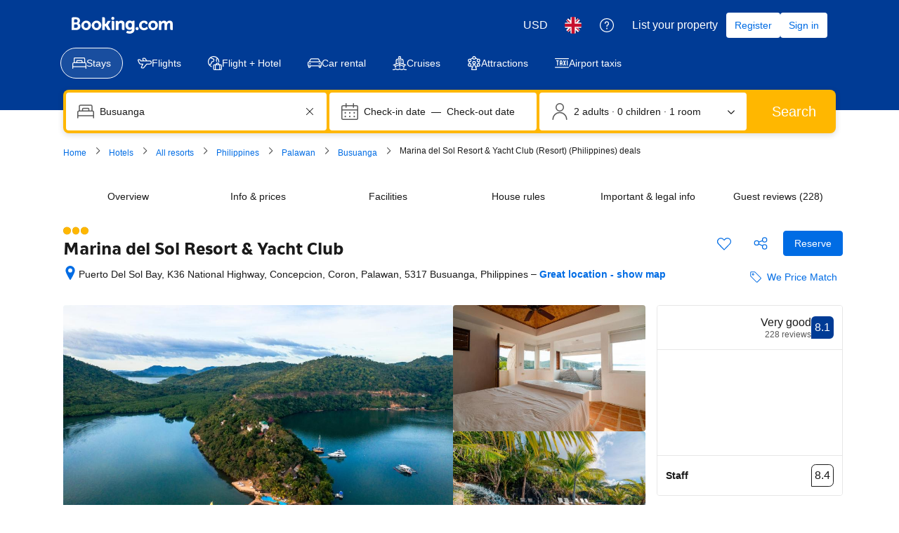

--- FILE ---
content_type: text/html; charset=UTF-8
request_url: https://www.booking.com/hotel/ph/puerto-del-sol-resort-amp-dive-center.en-gb.html
body_size: 1820
content:
<!DOCTYPE html>
<html lang="en">
<head>
    <meta charset="utf-8">
    <meta name="viewport" content="width=device-width, initial-scale=1">
    <title></title>
    <style>
        body {
            font-family: "Arial";
        }
    </style>
    <script type="text/javascript">
    window.awsWafCookieDomainList = ['booking.com'];
    window.gokuProps = {
"key":"AQIDAHjcYu/GjX+QlghicBgQ/7bFaQZ+m5FKCMDnO+vTbNg96AHf0QDR8N4FZ0BkUn8kcucXAAAAfjB8BgkqhkiG9w0BBwagbzBtAgEAMGgGCSqGSIb3DQEHATAeBglghkgBZQMEAS4wEQQMuq52ahLIzXS391ltAgEQgDujRkBXrrIUjgs1lAsFcu/9kgpI/IuavohSG7yE1BYsDzpFl4iqc4edkSwfTozI/iGO7lnWq3QC9N4X1w==",
          "iv":"D5499QFbfgAAAL//",
          "context":"TgHiLFCadvl4xkz1I/bjoh963w7lO3h5HHnWCTg2U7sRFR/owFe1TbN1kQxzchn+cHzFlN3Tw645yWuzfBw8g5YpR+hcrtDdJEi8UGSFAoKEBx06qjXK/d3Fc6OoLmEkxSyzyxwCPo8pIzTc6pNbjC9rNJ4cLeKbkl6nPasqtaE04W44yAqfuC4kxsZcq/ubYhMoDiIoTM77xhaUWNB5U0VTmtXcUuPIVYJXN2PTV+vY+riP7YgSBmMV0LlUB3ClpR0EOt90AtF2sTBNNJ8Mg7/rnBBAZZg7qmQaXrKqlBatMhChCbtmOlD5ldjEf6f+jvD9AZnLFpM+kZVCguNrziHqDG0i0FiWGrfcJqh8ZlMgOz2x7bXReQ=="
};
    </script>
    <script src="https://d8c14d4960ca.337f8b16.us-east-2.token.awswaf.com/d8c14d4960ca/a18a4859af9c/f81f84a03d17/challenge.js"></script>
</head>
<body>
    <div id="challenge-container"></div>
    <script type="text/javascript">
        AwsWafIntegration.saveReferrer();
        AwsWafIntegration.checkForceRefresh().then((forceRefresh) => {
            if (forceRefresh) {
                AwsWafIntegration.forceRefreshToken().then(() => {
                    window.location.reload(true);
                });
            } else {
                AwsWafIntegration.getToken().then(() => {
                    window.location.reload(true);
                });
            }
        });
    </script>
    <noscript>
        <h1>JavaScript is disabled</h1>
        In order to continue, we need to verify that you're not a robot.
        This requires JavaScript. Enable JavaScript and then reload the page.
    </noscript>
</body>
</html>

--- FILE ---
content_type: text/css
request_url: https://cf.bstatic.com/psb/capla/static/css/6e375f45.4c21d6df.chunk.css
body_size: 52
content:
.bafb4de8c5{cursor:pointer;vertical-align:text-top;padding-block-start:1px}.cb801810f0{margin-inline-end:var(--bui_spacing_1x)}

/*# sourceMappingURL=https://istatic.booking.com/internal-static/capla/static/css/6e375f45.4c21d6df.chunk.css.map*/

--- FILE ---
content_type: application/javascript
request_url: https://cf.bstatic.com/static/js/main_min_cloudfront_sd/9d9902f857d6437cea93936e19a04604b981bfbd.js
body_size: 121994
content:
var _i_=this._i_||function(){},_r_=this._r_||function(e){return e};booking.env.enable_scripts_tracking&&("www"===booking.env.b_site_type&&(booking.env.scripts_tracking.jquery={loaded:!!window.jQuery,run:!!window.jQuery}),booking.env.scripts_tracking.main={loaded:!0,run:!1}),"function"!=typeof booking.debug&&(booking.debug=function(){return _i_("318:4fde6557"),_r_(new function(){_i_("318:284ce5e0"),this.log=this.debug=this.info=this.warn=this.error=this.assert=this.dir=this.table=this.profile=this.trace=this.time=this.timeEnd=function(){},_r_()})},booking.debug.enabled=function(){}),booking.console=booking.debug("booking"),window.console=window.console||booking.console,B.tools={inherits:function(e,t,i){_i_("318:3b819f8b");var n=function(){};n.prototype=t.prototype,e.superClass_=t.prototype,e.prototype=new n,e.prototype.constructor=e,i&&$.extend(e.prototype,i),_r_()},base:function(e,t,i){_i_("318:d61f2398");var n=arguments.callee.caller;if(!n)throw Error("arguments.caller not defined.  tools.base() expects not to be running in strict mode. See http://www.ecma-international.org/ecma-262/5.1/#sec-C");if(n.superClass_)return _r_(n.superClass_.constructor.apply(e,Array.prototype.slice.call(arguments,1)));for(var r=Array.prototype.slice.call(arguments,2),o=!1,a=e.constructor;a;a=a.superClass_&&a.superClass_.constructor)if(a.prototype[t]===n)o=!0;else if(o)return _r_(a.prototype[t].apply(e,r));if(e[t]===n)return _r_(e.constructor.prototype[t].apply(e,r));throw Error("tools.base called from a method of one name to a method of a different name")},addSingletonGetter:function(e){_i_("318:05aa7d5a"),e.getInstance=function(){return _i_("318:9080694e"),e.__instance__||(e.__instance__=new e),_r_(e.__instance__)},_r_()},abstractMethod:function(){throw _i_("318:a2838eee"),Error("unimplemented abstract method")},parseInt:function(e){return _i_("318:e4374960"),_r_(parseInt(e,10))},string:{substitute:function(e,t){_i_("318:aee7f97a");for(var i=1;i<arguments.length;i++){var n=String(arguments[i]).replace(/\$/g,"$$$$");e=e.replace(/%s/,n)}return _r_(e)},htmlEncode:function(e){return _i_("318:2bb1f5d4"),_r_($("<textarea />").text(e).html())},htmlDecode:function(e){return _i_("318:dd7e6be7"),_r_($("<textarea />").html(e).text())}},object:{clone:function(e){_i_("318:2d2d06d3");var t=$.type(e);if("object"===t||"array"===t){if("function"==typeof e.clone)return _r_(e.clone());var i="array"===t?[]:{};for(var n in e)e.hasOwnProperty(n)&&(i[n]=B.tools.object.clone(e[n]));return _r_(i)}return _r_(e)},keys:Object.keys,defaults:function(e,t){var i;for(i in _i_("318:2e9fa1f8"),e=e||{},t=t||{})t.hasOwnProperty(i)&&null==e[i]&&(e[i]=t[i]);return _r_(e)},getByName:function(e,t){_i_("318:36108244");for(var i,n=e.split("."),r=t||window;i=n.shift();){if(null===r[i]||void 0===r[i])return _r_(null);r=r[i]}return _r_(r)},pick:function(t,e){_i_("318:a3c77937");var i=[].slice.call(arguments,1),n={};return i.forEach(function(e){_i_("318:79894d40"),e in t&&(n[e]=t[e]),_r_()}),_r_(n)}},array:{toObject:function(e){_i_("318:b201fd43");for(var t={},i=0,n=e.length;i<n;i++)t[e[i]]=!0;return _r_(t)},indexOf:function(e,t,i){_i_("318:a622c555");for(var n=i||0,r=e.length;n<r;n++)if(e[n]==t)return _r_(n);return _r_(-1)}},math:{getRandomInt:function(e,t){return _i_("318:9034e421"),_r_(Math.round(Math.random()*(t-e))+e)}},dom:{window:$(window),getBlockWidth:function(e){return _i_("318:11c3ef4c"),_r_(e.width())},getBlockHeight:function(e){return _i_("318:d82c80f0"),_r_(e.height())},getBlockOffset:function(e,t){_i_("318:c1a71f0c");var i=e.offset(),n={left:0,top:0};return t&&(n=t.offset()),_r_({left:i.left-n.left,top:i.top-n.top})},getBounds:function(e){_i_("318:498d4970");var t=$(e),i=t.offset(),n=t.outerWidth(),r=t.outerHeight();return _r_({left:i.left,right:i.left+n,top:i.top,bottom:i.top+r,width:n,height:r})},boundsOverlap:function(e,t){return _i_("318:08783e24"),_r_(e.left<t.right&&e.right>t.left&&e.top<t.bottom&&e.bottom>t.top)},getWindowWidth:function(){return _i_("318:ea5e3d4b"),_r_(B.tools.dom.getBlockWidth(B.tools.dom.window))},getWindowHeight:function(){return _i_("318:93649787"),_r_(B.tools.dom.getBlockHeight(B.tools.dom.window))},getWindowScrollLeft:function(){return _i_("318:3f7f24a5"),_r_(B.tools.dom.window.scrollLeft())},getWindowScrollTop:function(){return _i_("318:9d4c8d1d"),_r_(B.tools.dom.window.scrollTop())},watchIfBlockVisibleInViewport:function(e,t,i,n){function r(){_i_("318:df318563"),B.tools.dom.isBlockVisibleInViewport(e,i)&&(t(),n||o()),_r_()}function o(){_i_("318:a0b5f679"),B.tools.dom.window.unbind("resize scroll",r),_r_()}return _i_("318:0952379a"),B.tools.dom.window.bind("resize scroll",r),setTimeout(r,0),_r_({forceCheck:r,stopWatch:o})},isBlockVisibleInViewport:function(e,t){if(_i_("318:ac292b0a"),!e||0===e.length||!e.is(":visible"))return _r_(!1);var i=e.offset().top,n=i,r=i+e.innerHeight(),o=B.tools.dom.getWindowScrollTop(),a=o,s=o+B.tools.dom.getWindowHeight();if(t)return _r_(a<=n&&r<=s);return _r_(a<=n&&n<=s||a<=r&&r<=s||n<a&&s<r)},popupCancel:function(e){return _i_("318:27466c71"),window.open(e,"","toolbar=0,location=0,directories=0,status=0,menubar=0,scrollbars=yes,resizable=1,width=400,height=350,left=200,top=200"),_r_(!1)}},css:{CSS_OPACITY_SUPPORT:"opacity"in document.body.style},url:{parse:function(e){_i_("318:5e603d6c");var n={};if("string"!=typeof e)return _r_(n);return e.split(/[;&]/g).forEach(function(e){_i_("318:3454ef69");var t=e.indexOf("="),i=e.substr(0,t);void 0===n[i]&&(n[i]=e.substr(t+1)),_r_()}),_r_(n)},stringify:function(t,e,i){_i_("318:a7c2f184"),e=e||"&",i=i||"=";var n=[];return t&&Object.keys(t).forEach(function(e){_i_("318:0002a692"),n.push(e+i+t[e]),_r_()}),_r_(n.join(e))}},functions:{throttle:function(i,n,e){var r,o,a;_i_("318:19f5ab0c");var s=null,_=0,c=e||{},l=function(){_i_("318:0bb38fa5"),_=!1===c.leading?0:+new Date,s=null,a=i.apply(r||{},o||[]),r=o=null,_r_()};return _r_(function(){_i_("318:c61c6438");var e=+new Date;_||!1!==c.leading||(_=e);var t=n-(e-_);return r=this,o=arguments,t<=0?(clearTimeout(s),s=null,_=e,a=i.apply(r,o),r=o=null):s||!1===c.trailing||(s=setTimeout(l,t)),_r_(a)})}},jsStaticUrl:function(e){return _i_("318:10509603"),_r_(e?B.tools.getStaticHost(e)+e:"")},getStaticHost:function(e){if(_i_("318:4531d4d4"),!B.env.static_hostnames||!B.env.static_hostnames.length)return _r_(document.location.protocol+"//q.bstatic.com");if(1===B.env.static_hostnames.length||!e)return _r_(B.env.static_hostnames[0]);var t=B.tools.getHashCode(e.toString()),i=Math.abs(t)%B.env.static_hostnames.length;return _r_(B.env.static_hostnames[i])},getHashCode:function(e){_i_("318:8040537e");var t,i,n=0;if(0===e.length)return _r_(n);for(t=0,i=e.length;t<i;t++)n=(n<<5)-n+e.charCodeAt(t),n|=0;return _r_(n)}},B.tools.dom.Bounds,void 0!==B.define&&B.define("tools",B.tools),window.goog={},goog.inherits=B.tools.inherits,goog.base=B.tools.base,goog.abstractMethod=B.tools.abstractMethod,goog.addSingletonGetter=B.tools.addSingletonGetter,goog.isBoolean=function(e){return _i_("318:9128dcbd"),_r_("boolean"==typeof e)},goog.isNumber=function(e){return _i_("318:22fe08e0"),_r_("number"==typeof e)},goog.isString=function(e){return _i_("318:62ef19cc"),_r_("string"==typeof e)},goog.isObject=function(e){_i_("318:57ab6953");var t=typeof e;return _r_("object"===t&&null!=e||"function"===t)},goog.isArray=function(e){return _i_("318:45405f7d"),_r_("array"===$.type(e))},goog.isFunction=function(e){return _i_("318:464a4c18"),_r_("function"===$.type(e))},function(o){_i_("318:2d7701e9"),o.ajaxSetup&&o.ajaxSetup({cache:!1,beforeSend:function(e,t){if(_i_("318:a0c88bd4"),e.setRequestHeader("X-Booking-Pageview-Id",booking.env.pageview_id),e.setRequestHeader("X-Booking-AID",booking.env.aid||booking.env.b_aid),e.setRequestHeader("X-Booking-Session-Id",booking.env.b_sid),booking.env.b_site_type_id&&e.setRequestHeader("X-Booking-SiteType-Id",booking.env.b_site_type_id),booking.env.b_partner_channel_id&&e.setRequestHeader("X-Partner-Channel-Id",booking.env.b_partner_channel_id),booking.env.b_label&&e.setRequestHeader("X-Booking-Label",encodeURIComponent(booking.env.b_label||"")),booking.env.b_csrf_token&&e.setRequestHeader("X-Booking-CSRF",booking.env.b_csrf_token),booking.env.b_lang_for_url&&e.setRequestHeader("X-Booking-Language-Code",booking.env.b_lang_for_url),booking.env.b_extra_ajax_headers)for(var i in booking.env.b_extra_ajax_headers)booking.env.b_extra_ajax_headers.hasOwnProperty(i)&&e.setRequestHeader(i,booking.env.b_extra_ajax_headers[i]);var n=booking.require("et").tracked();n&&e.setRequestHeader("X-Booking-Client-Info",n);var r=o("#req_info").html();r&&e.setRequestHeader("X-Booking-Info",r),_r_()}}),_r_()}(window.jQuery),window.bookmark=function(t,i,e){if(_i_("318:35fee8c5"),window.sidebar&&window.sidebar.addPanel)window.sidebar.addPanel(i,t,"");else if(window.external)try{window.external.AddToFavoritesBar(t,i)}catch(e){window.external.AddFavorite(t,i)}else window.opera&&window.print&&(e.title=i);return _r_(!1)},window.addBookmark=function(e,t){_i_("318:f38dfcc1"),window.sidebar?window.sidebar.addPanel(e,t,""):document.all?window.external.AddFavorite(t,e):alert("Sorry your browser doesn't support this function\nTo bookmark this page\nWindows users press ctrl + D\nMac users press cmd + D"),_r_()},window.hideFrameContainer=function(e){(_i_("318:5e6e61eb"),document.getElementById)&&(document.getElementById(e).style.display="none",document.getElementById("headline_newsletter").style.display="block",document.getElementById("headline_createprofile").style.display="none");_r_()},window.changeHeadline=function(){_i_("318:e2c3df8b"),document.getElementById("headline_newsletter").style.display="none",document.getElementById("headline_createprofile").style.display="block",_r_()},window.hideEl=function e(t){_i_("318:1cb96ab6"),$.isArray(t)&&$.each(t,function(){_i_("318:f6501281"),e(this),_r_()}),$("#"+t).hide(),_r_()},window.showEl=function(e){_i_("318:1a055500"),$("#"+e).show(),_r_()},window.showFrameContainer=function(e,t,i,n,r,o,a,s){if(_i_("318:0a2ed645"),document.getElementById){var _=document.getElementById(e),c=document.getElementById(t),l=document.getElementById(i);if("block"===c.style.display)return c.style.display="none",_r_(!1);l.src!==n&&(l.src=n),c.style.visibility="hidden",c.style.display="block";var d=$(_).position()||{},u=d.left,f=d.top;a&&(u+=a),s&&(f+=s),r||(r=c.offsetWidth);var h=document.getElementById("bodyconstraint").offsetWidth;return h<u+r&&(u=h-r-40),c.style.left=u+"px",c.style.top=f+"px",c.style.visibility="visible",_r_(!1)}window.open(n),_r_()},window.sSc=function(e,t,i){_i_("318:8535804d"),document.getElementById&&(document.getElementById("rsc_"+e).innerHTML=i),_r_()},window.sSc3=function(e,t){_i_("318:36464334"),$("li[id^="+e+"]").attr("style","display: none; "),$("li[id^="+t+"]").removeAttr("style"),_r_()},window.sSc2=function(e,t,i){if(_i_("318:bda7dcfd"),document.getElementById){document.getElementById("rnr")&&(document.getElementById("rnr").innerHTML=e);for(var n=-1;n<10;n++){var r=document.getElementById("rl"+n);r&&(r.style.color="",r.style.textDecoration="underline")}var o;t.style.color="#003580",t.style.textDecoration="none",t.blur(),$("#gr_profile_chooser ul").removeClass().addClass(i),$(".review_filter_sub").text($(t).find(".key").text()),o="group"===i||"review_category_group_of_friends"===i?"group_big":"solo_traveller"===i?"solo_big":"family_with_young_children"===i||"review_category_family"===i?"youngchildren_big":"mature_couple"===i?"maturecouple_big":"family_with_older_children"===i?"oldchildren_big":"with_friends"===i?"withfriends_big":"young_couple"===i||"review_category_couple"===i?"youngcouple_big":"global_big",$(".review_user_type").attr("class","review_user_type type_"+o)}_r_()},$(function(){_i_("318:8ec28485"),$(".newsletter_ajax_error").hide(),$('input#to[type="text"]').css({backgroundColor:"#FFFFFF"}),$('input#to[type="text"]').focus(function(){_i_("318:0468c968"),$(this).css({color:"#003580"}),this.value===this.defaultValue&&(this.value=""),this.value!==this.defaultValue&&this.select(),_r_()}),$("input.text-input").blur(function(){_i_("318:804f202b"),$(this).css({backgroundColor:"#FFFFFF"}),_r_()}),_r_()}),function(e,t){_i_("318:d5469f34"),t=t||{};var i=e.console||{};i.warn=i.warn||function(){};var n={_list:{},get:function(e){return _i_("318:271cbdff"),_r_(n._list[e])},set:function(e,t){_i_("318:81ac4711"),t=t||"","string"==typeof(e=e||"")&&(e=e.replace(/^\s+|\s+$/g,"")),"string"==typeof t&&(t=t.replace(/^\s+|\s+$/g,"")),0<e.length&&"string"==typeof e||"string"!=typeof e?(void 0!==n._list[e]&&i.warn("Booking Strings: replacing string with id: "+e),n._list[e]=t):i.warn("Booking Strings: trying to insert string with empty id"),_r_()}};t.strings=function(e,t){return _i_("318:08e3bf09"),_r_(n[void 0!==t?"set":"get"](e,t))},t.strings.get=n.get,t.strings.set=n.set,_r_()}(window,booking),booking.formatter=booking.formatter||{},booking.formatter.date=B.require("formatting/date").compat,B.define("fragment",["jquery","promise"],function(_,r){_i_("318:747a612a");var o,a,c=B.debug("fragment"),s=0,l=[],d=function(){_i_("318:db8e41a3");var e,t,o=[],i=!0;if(1===l.length)((t=l[0]).args.tmpl||t.args.async_component)&&(i=!1),e=Object.assign({name:t.name},t.args),o.push(t);else{for(var n={},r=0,a=l.length;r<a;r++)t=l[r],o.push(t),t.name in n||(n[t.name]={}),n[t.name][t.id]=t.args;e={batch:JSON.stringify(n)}}var s=i?B.env.b_fragment_url_json:B.env.b_fragment_url_html;l=[],c.info("Request",s,e),_.ajax({url:s,data:e,type:"POST",cache:!1}).done(function(e){_i_("318:fcef9659"),c.info("Resolve",e,o);var t=function(e,t){_i_("318:219ff66e"),t&&"object"==typeof t&&"status"in t&&"data"in t?200<=t.status&&t.status<300?e.resolve(t.data):e.reject(t.status):e.resolve(t),_r_()};if(1===o.length)t(o[0],e);else for(var i,n=0,r=o.length;n<r;n++){if(!e[(i=o[n]).name]){i.resolve(void 0);continue}t(i,e[i.name][i.id])}(B.env.b_dev_server||B.env.dev_server)&&function(e){_i_("318:e1c3e4a8");var t=B.require("events"),i=B.devTools&&B.devTools.trackedExperiments||[],n={};window.B.devTools=window.B.devTools||{},"object"==typeof e&&(i=i.concat(e._exp_debug_data));window.B.devTools.trackedExperiments=i.reduce(function(e,t,i){return _i_("318:e53c1b96"),void 0!==t&&(isNaN(n[t.name])?(n[t.name]=e.length,e.push(t)):e[n[t.name]].name==t.name?e[n[t.name]].trackingPoints=e[n[t.name]].trackingPoints.concat(t.trackingPoints):console.warn("ops",e[n[t.name]].name,t.name)),_r_(e)},[]),t.trigger("TRACKING.exp_tracking_update"),_r_()}(e),_r_()}).fail(function(e){_i_("318:344e4324"),c.info("Reject",e,o);for(var t=0,i=o.length;t<i;t++)o[t].reject();_r_()}),_r_()};return _r_({call:function(e,t){return _i_("318:3d319043"),_r_(function(i,n){if(_i_("318:35903f34"),!i)throw new Error("Fragment name cannot be undefined.");return _r_(new r(function(e,t){_i_("318:d2ca29a7"),clearTimeout(a),0===l.length&&(o=Date.now()),l.push({id:"frg-"+s++,name:i,args:n,resolve:e,reject:t}),1<l.length&&200<Date.now()-o||50===l.length?d():a=setTimeout(d,15),_r_()}))}(e,function(e){_i_("318:e18fcd7e");var t={};if(e)for(var i in e)if(e.hasOwnProperty(i)){var n=e[i];t[i]="object"==typeof n?JSON.stringify(n):n}return _r_(t)}(t)))}})}),function(e,s,n){_i_("318:0e2a4c10");var t=n(document),r={mouseenter:"hover",click:"click"};t.on("click mouseenter mouseleave","[data-google-track]",function(e){_i_("318:97f84ced");var t=(n(this).data("google-track")||"").split("/"),i=B.require("ga-tracker");t[0].toLowerCase()===r[e.type]&&i.trackEvent.apply(i,t),_r_()}),B.env.b_new_ga_track||t.delegate("[data-ga-track]","click",function(e){_i_("318:64ce1e09");var t=B.require("ga-tracker"),i=(n(this).data("ga-track")||"").split(":");i[0].toLowerCase()===r[e.type]&&t.trackPageview.apply(t,i),_r_()}),s.env.b_occupancy=function(){_i_("318:398b95e0");var e,t,i,n=s.env.b_group,r=0,o=0,a={adults:2,children:0,guests:2};if("[object Array]"!==Object.prototype.toString.apply(n))return _r_(a);if(t=n.length,i=n[0],!(1<t||1===t&&(1===i.guests||2<i.guests||0<i.children)))return _r_(a);for(e=0;e<t;e+=1)r+=(i=n[e]).guests,o+=i.children;return _r_({adults:r,children:o,guests:r+o})}(),s.eventEmitter=n(e),_r_()}(window,window.booking,window.jQuery),B.define("component",function(){"use strict";function o(){}return _i_("318:54b5afef"),o.prototype.prepare=function(e){for(var t in _i_("318:c3a19528"),e)e.hasOwnProperty(t)&&(this[t]=e[t]);_r_()},o.prototype.init=function(){},o.prototype.destroy=function(){},o.prototype.render=function(){},o.extend=function(e,t){_i_("318:7cd29073");var i=function(){},n=t?new t:new o;for(var r in e)e.hasOwnProperty(r)&&(n[r]=e[r]);return i.prototype=n,i.extend=function(e){return _i_("318:5d973ff6"),_r_(o.extend.call(null,e,i))},_r_(i)},_r_(o)}),B.define("component/legacy",function(e,t,i){"use strict";_i_("318:c7ebef83");var o=e("jquery"),a={};function n(e,t){_i_("318:8f1f98f7"),t.legacy=!0,B.define("component/"+e,function(){return _i_("318:bb152c39"),_r_(t)}),_r_()}function r(e,t,i){_i_("318:f951c395");var n=B.require("component/"+e);if(!n.legacy)throw new Error("Illegal legacy B.components.require of non-legacy component "+e+".");var r=t?t.data("component-instance-"+e):a[e];return(i||void 0===r)&&(r="function"==typeof n?new n(B,o):library[e],i||(t?t.data("component-instance-"+e,r):a[e]=r,r.init&&r.init(t))),_r_(r)}function s(e){var t;_i_("318:e41243a1");for(var i=1,n=arguments.length;i<n;i++)(t=r(arguments[i],void 0,!0)).extend?t.extend(e):o.extend(e,t);_r_()}function _(e,t){_i_("318:f32c9b7c");var i=r(t,void 0,!0);o.extend(e,i,{parent:i}),_r_()}t.register=function(e){_i_("318:c9ee3103"),e.components=e.components||{},e.components.define=n,e.components.extend=s,e.components.inherit=_,e.components.require=r,_r_()},_r_()}),B.define("component/loader",function(r,e,t){"use strict";_i_("318:62ad2f1c");var c=r("jquery");function o(e,t){_i_("318:f4311e97");var i=r("component/"+e),n=t.data("component-instance-"+e);if("function"!=typeof i)throw new Error("component/"+e+" is not a constructor");return void 0===n&&(i.legacy?(n=new i(B,c)).init&&n.init(t):((n=new i).prepare({el:t[0],$el:t}),n.init&&n.init()),t.data("component-instance-"+e,n)),_r_(n)}function l(e,t,i){_i_("318:408aa594");var n=function(e){_i_("318:83029d99");var t,i=e.getAttribute("data-async-css"),n=e.getAttribute("data-async-js");if(i||n)return t={},i&&(t.css=i),n&&(t.js=n),_r_(t);return _r_(!1)}(t[0]);n?setTimeout(function(){_i_("318:61e1e386"),r("async-loader").load(n).then(function(){_i_("318:50fef3c2"),o(e,t),_r_()}),_r_()},4):B.env.bcomponents_events?(i=i||function(e){_i_("318:8d4783ac"),e(),_r_()},setTimeout(i(o.bind(null,e,t),4))):setTimeout(o.bind(null,e,t),4),_r_()}function i(e){if(_i_("318:522790a7"),0==this.length)throw new Error("No element found with selector, unable to look for component.");if(1!=this.length)throw new Error("Multiple elements found with selector, refusing to look for component.");return _r_(o(e,this))}function n(){return _i_("318:890426f2"),e.loadComponents(this),r("et").initAttributesTracking(this),_r_(this)}function d(r,o,a,s){return _i_("318:745e95a6"),_r_(function(e){var t;_i_("318:f447a6c8"),e();var i=r.data(s.ELEMENTS_AMOUNT),n=(o.data(s.COMPONENTS_AMOUNT)||0)+1;o.data(s.COMPONENTS_AMOUNT,n),n==a.length&&(o.data(s.COMPONENTS_AMOUNT,n),t=r.data(s.ELEMENTS_LOADED)+1,r.data(s.ELEMENTS_LOADED,t),i==t&&(r.trigger(s.ON_ELEMENTS_LOAD),r.data(s.ELEMENTS_FINISHED,!0))),_r_()})}e.loadComponents=function(e){var t,i,n,r,o,a;_i_("318:2a4c0702");var s={COMPONENTS_AMOUNT:"components-amount",ELEMENTS_AMOUNT:"component-elements-amount",ELEMENTS_LOADED:"component-elements-loaded",ELEMENTS_FINISHED:"component-elements-finished",ON_ELEMENTS_LOAD:"bcomponents:elements-load"},_=(e=e||c("html")).find("[data-component]");for(e.is("[data-component]")&&(_=1<e.length?_.add(e):_.add(e.filter("[data-component]"))),e.data(s.ELEMENTS_AMOUNT,_.length),e.data(s.ELEMENTS_LOADED,0),e.data(s.ELEMENTS_FINISHED,!1),t=0,n=_.length;t<n;t++)for(o=_.eq(t),i=0,r=(a=c.trim(o.attr("data-component")).split(/\s+/g)).length;i<r;i++)l(a[i],o,d(e,o,a,s));_r_()},e.getComponent=function(e,t){_i_("318:07ebab98");var i,n=c(e);if(t&&n.data("component-instance-"+t))return _r_(n.data("component-instance-"+t));return i=n.attr("data-component"),_r_(i?n.data("component-instance-"+i):null)},e.registerJQuery=function(){_i_("318:e015de72"),c.fn.component=i,c.fn.loadComponents=n,_r_()},_r_()}),function(e,t){"use strict";_i_("318:22692b34");var i=e.require("component/loader"),n=e.require("component/legacy");i.registerJQuery(),n.register(e),t(function(){_i_("318:3aaefcfd"),i.loadComponents(),_r_()}),_r_()}(booking,jQuery),function(){_i_("318:ea2a063a");var r=B.require("jquery"),e={popups:[],tempTar:null,sizes:{s:{width:300,height:400},m:{width:400,height:400},l:{width:600,height:580},xl:{width:850,height:600}},init:function(){_i_("318:1b54b733");var n=this;r(document).on("click.popup_win",".popup_s, .popup_m, .popup_l, .popup_xl",function(){_i_("318:da083f96");for(var e="l",t=r(this).attr("class").split(" "),i=0;i<t.length;i++)-1<t[i].indexOf("popup_")&&(e=t[i].split("_")[1]);return n.tempTar=r(this).attr("href")||r(this).data("url"),n.openPopup(e),_r_(!1)}),_r_()},openPopup:function(e){_i_("318:119dd43e");var t=this.sizes[e];this.popups.push(window.open(this.tempTar,"","toolbar=0,location=0,directories=0,status=0,menubar=0,scrollbars=yes,resizable=1,width="+t.width+",height="+t.height+",left=200,top=200")),1<this.popups.length&&(this.popups[0].close(),this.popups.shift(),this.tempTar=null),_r_()}};B.when({events:"ready"}).run(function(){_i_("318:31eef147"),e.init(),_r_()}),_r_()}(),B.define("component/fragment",function(e,t,i){_i_("318:90431b31");var n=e("component"),r=e("fragment"),o=e("when"),a=e("et");i.exports=n.extend({fragmentName:void 0,fragmentTemplate:void 0,fragmentIsCS:void 0,fragmentArgs:{},init:function(){_i_("318:92038f12");var e=this.$el.attr("data-fragment-event")||!1;e?this._loadWithWhen(e):this.fragmentLoadFragment(),_r_()},_loadWithWhen:function(e){_i_("318:a238260f"),o({events:e}).run(function(){_i_("318:f73b9404"),this.fragmentLoadFragment(),_r_()}.bind(this)),_r_()},fragmentParamAttrs:function(){_i_("318:52e349b1");for(var e,t,i={},n=this.el.attributes,r=0,o=n.length;r<o;r++)(t=(e=n[r]).nodeName)&&5<t.length&&0===t.indexOf("data-param-")&&(i[t.slice(11)]=e.nodeValue);return _r_(i)},fragmentLoadFragment:function(){_i_("318:82923ef3");var o,a,e=this.fragmentParamAttrs(),s=this.$el.attr("data-fragment-source"),t=this.$el.attr("data-fragment-name");void 0===t&&(t=this.fragmentName);var i=this.$el.attr("data-fragment-tmpl"),n=this.$el.attr("data-fragment-cs-tmpl"),_=this.$el.attr("data-fragment-replace");void 0!==i&&void 0!==n&&B.env.b_is_dev_server&&console.error("Fragment component cannot have both `fragment-tmpl` and `fragment-cs-tmpl` defined."),void 0!==i?(a=i,o=!1):void 0!==n?(a=n,o=!0):(a=this.fragmentTemplate,o=this.fragmentIsCS);var c=Object.assign({},this.fragmentArgs,e),r={soruce:s,tmpl:a,isCS:o,args:c};if(!1!==this.fragmentBeforeRequest(r)){c=r.args,!o&&a&&(c.tmpl=a);var l=this;this.fragmentRequest(t,c).then(function(e){_i_("318:40e3b10b");var t={source:s,data:e,ctx:{},args:c};if(!1!==l.fragmentBeforeRender(t)&&a){var i,n;if(o){var r=Object.assign(t.ctx,{data:t.data||"",source:t.source||""});i=B.jstmpl(a).render(r)}else i=t.data||"";t.$targetEl?t.$targetEl.html(i):_?(n=$(i),l.$el.replaceWith(n),l.$el=n):l.$el.html(i),l.fragmentAfterRender(t)}_r_()},function(e){_i_("318:b58a6351");var t={source:s,error:e};l.fragmentRequestError(t),_r_()})}_r_()},fragmentRequest:function(e,t){return _i_("318:d80c3468"),_r_(r.call(e,t))},fragmentBeforeRequest:function(){},fragmentRequestError:function(){},fragmentBeforeRender:function(){},fragmentAfterRender:function(){_i_("318:1168c49a"),a.initAttributesTracking(this.$el),this.$el.loadComponents&&this.$el.loadComponents(),_r_()}}),_r_()}),B.define("component/sh",function(e,t,i){"use strict";_i_("318:0632d919");var r=e=e("jquery"),o=r(window);return _r_(function(){function n(e){_i_("318:66ce9ae5"),e.map(function(e){_i_("318:c5a44a80"),B.eventEmitter.triggerHandler("SH:"+e),_r_()}),_r_()}_i_("318:b038b5b8"),this.prepare=function(e){for(var t in _i_("318:29eb02c6"),e)e.hasOwnProperty(t)&&(this[t]=e[t]);_r_()},this.init=function(){_i_("318:0e179b3a");var e=this.$el,t=e.offset().top,i=function(){var e;_i_("318:ff8c668e"),e=t,_i_("318:68a90ba5"),_r_(o.scrollTop()+o.height()>e)&&(n(["seen"]),o.unbind("scroll",i)),_r_()};o.bind("scroll",i),e.delegate(".lp-search-history-list-item","click",function(e){_i_("318:60ac7c16");var t=r(this);if(!t.find(".lp-search-history-list-item-link").length)return _r_();var i=t.get(0).className.match(/sh-timestamp[^ \n]*/g)||[];i.push("clicked"),n(i),_r_()}),e.find(".lp-sh-hide-search").bind("click",function(e){_i_("318:34344c81"),n(["removed"]),_r_()}),i(),_r_()},_r_()})}),B.define("user-left-client",function(e,t,i){"use strict";_i_("318:f0350260");var n=e("user-left-tab"),r=e("user-left-store"),o=e("utils/simple-unique-id"),a="lastSeen",s=e("server-data");i.exports={enabled:r.enabled,onHideTab:function(e){_i_("318:ae5f5b1d"),s.isTabReminderDisabled||r.set(a,(new Date).getTime()),_r_()},onShowTab:function(e){_i_("318:72c77ced"),s.isTabReminderDisabled||r.set(a,0),_r_()},addEventListeners:function(){_i_("318:5ef8545b"),this._onShowTab=this.onShowTab.bind(this),this._onHideTab=this.onHideTab.bind(this),n.addListener("show",this._onShowTab),n.addListener("hide",this._onHideTab),_r_()},removeEventListeners:function(){_i_("318:98384402"),this._onShowTab&&n.removeListener("show",this._onShowTab),this._onHideTab&&n.removeListener("hide",this._onHideTab),_r_()},register:function(e){_i_("318:13593386"),this.tabId=e+"_"+o(),this.addEventListeners(),_r_()}},_r_()}),B.define("user-left-master",function(e,t,i){_i_("318:92ee9c8d");var n=e("event-emitter"),r=e("user-left-tab"),o=e("user-left-store"),a=e("utils/simple-unique-id"),s=e("server-data"),_="lastSeen",c=booking.env.bp_has_left_threshold?booking.env.bp_has_left_threshold:7;i.exports=n.extend({enabled:o.enabled,didUserLeft:function(){if(_i_("318:84ceaa3d"),this.halt)return _r_();this.checkSessionMarker()||(this.stopCounting(),this.removeEventListeners());var e=parseInt(o.get(_),10);if(!e)return _r_();var t=(new Date).getTime();c<=(t-e)/1e3&&(this.stopCounting(),this.showNotification()),_r_()},removeNotification:function(){_i_("318:0471214a"),this.originalFavicon&&this.changeFavicon(this.originalFavicon),document.title=this.originalTitle,_r_()},changeFavicon:function(e){_i_("318:4d1c4104"),this.$favicon&&this.$favicon.attr("href",e),_r_()},setNotifyFavicon:function(e){_i_("318:6282194d"),this.$favicon=$('link[rel="shortcut icon"]').first(),this.$favicon.length&&(this.originalFavicon=this.$favicon.attr("href"),this.notifyFavicon=e),_r_()},setNotificationStatus:function(e){_i_("318:93e8642b"),this.notificationStatus=!1!==e,_r_()},showNotification:function(){_i_("318:ce88ee18"),!(this.notified=!0)!==this.notificationStatus&&(this.notifyFavicon&&this.changeFavicon(this.notifyFavicon),document.title="(1) "+document.title),_r_()},startCounting:function(){if(_i_("318:e4bd9b87"),this.notified)return _r_();this.halt=!1,this.counterId=setInterval(this.didUserLeft.bind(this),1e3),_r_()},stopCounting:function(){_i_("318:9eb8dc8d"),this.halt=!0,clearInterval(this.counterId),_r_()},onShowTab:function(e){_i_("318:104db13f"),this.stopCounting(),s.isTabReminderDisabled||o.set(_,0),this.notified&&!this.cameBack&&(this.cameBack=!0,this.removeEventListeners(),this.removeNotification(),this.trigger("back")),_r_()},onHideTab:function(e){_i_("318:b81693b7"),s.isTabReminderDisabled||(o.set(_,(new Date).getTime()),this.startCounting()),_r_()},addEventListeners:function(){_i_("318:7814d1cc"),this._onShowTab=this.onShowTab.bind(this),this._onHideTab=this.onHideTab.bind(this),r.addListener("show",this._onShowTab),r.addListener("hide",this._onHideTab),_r_()},removeEventListeners:function(){_i_("318:61702491"),this._onShowTab&&r.removeListener("show",this._onShowTab),this._onHideTab&&r.removeListener("hide",this._onHideTab),_r_()},setSessionMarker:function(){if(_i_("318:1f335348"),!booking.browserStorageHandler)return _r_();booking.browserStorageHandler.addPermanentValue(this.sessionMarkerKey,this.tabId,!1),_r_()},checkSessionMarker:function(){if(_i_("318:c33202df"),this.tabId!=booking.browserStorageHandler.getPermanentValue(this.sessionMarkerKey,!1))return _r_(!1);return _r_(!0)},register:function(e,t){_i_("318:53428870"),this.originalTitle=document.title,this.tabId=e+"_"+a(),this.sessionMarkerKey=t,this.setSessionMarker(),s.isTabReminderDisabled||o.set(_,0),this.addEventListeners(),_r_()}}),_r_()}),B.define("user-left-store",function(e,t,i){"use strict";_i_("318:8ba8d8bd");var n=e("jquery"),r=e("server-data");i.exports={enabled:!r.isTabReminderDisabled,encode:function(e){return _i_("318:803f6de1"),_r_(e)},decode:function(e){return _i_("318:803f6de11"),_r_(e)},get:function(e){return _i_("318:ee50ccac"),_r_(this.decode(n.cookie(e)))},set:function(e,t){return _i_("318:470a89b3"),_r_(n.cookie(e,this.encode(t),{expires:null,path:"/",domain:"booking.com"}))}},_r_()}),B.define("user-left-tab",function(e,t,i){"use strict";_i_("318:81f83760");var n=e("window-visibilitychange"),r=e("event-emitter"),o=r.extend({init:function(){_i_("318:a5a033db"),this.didInit||($(window).focus(this.show.bind(this)),$(window).blur(this.hide.bind(this)),$(window).bind("load",this.onLoad.bind(this)),n.on("visibilitychange",this.visibilityChange.bind(this)),this.didInit=!0),_r_()},visibilityChange:function(e){_i_("318:ec74818a"),n.hidden?this.emit("hide",e):this.emit("show",e),_r_()},onLoad:function(e){_i_("318:8b815fd7"),n.hidden||this.show(e),_r_()},show:function(e){_i_("318:5a589ea5"),this.emit("show",e),_r_()},hide:function(e){_i_("318:06f0f6c8"),this.emit("hide",e),_r_()}});o.addListener=o.on=function(){_i_("318:50481165"),o.init(),r.prototype.addListener.apply(o,arguments),_r_()},i.exports=o,_r_()}),B.define("component/popup-open",function(e,t,i){_i_("318:38e0536e");var n=e("component");i.exports=n.extend({init:function(){_i_("318:d513fdf2"),this.$el.click(this.click.bind(this)),_r_()},click:function(e){_i_("318:9a303f81"),e.preventDefault();var t=this.$el.attr("href"),i=Math.floor(this.$el.attr("data-width"))||400,n=Math.floor(this.$el.attr("data-height"))||400,r=screen.availTop||0,o=screen.availLeft||0,a=screen.width/2-i/2+o,s=screen.height/2-n/2+r,_=window;_.open.call(_,t,"_blank","width="+i+",height="+n+",top="+s+",left="+a+",toolbar=no,location=no,directories=no,status=no,menubar=no,scrollbars=yes,resizable=yes"),_r_()}}),_r_()}),function(e,t){_i_("318:9781e3c1"),t.define("core/fly-content-tooltip/fly-content-tooltip",function(e,t,i){"use strict";_i_("318:2b2cc3ea"),i.exports=function(){_i_("318:ec8b519b");var r=e("jquery"),o="fly-content-tooltip--wrap";if(void 0===r||void 0===r.fly||void 0===r.fly.tooltip)return _r_();var t=r.fly.tooltip.extend({dataAttr:"data-content-tooltip",defaults:{baseClass:"fly-dropdown",extraClass:"fly-content-tooltip",hideClass:"fly-dropdown_hidden",showDelay:100,hideDelay:100,arrowSize:5,content:function(e){_i_("318:73b0cf3f");var t=this.handle().attr("data-content-tooltip-element"),i=t?r(t).html():this.handle().attr(this.dataAttr);i&&e((n=i,_i_("318:15c591f4"),_r_('<div id="fly-tooltip" class="'+o+'">'+n+"</div>")));var n;_r_()}},init:function(){_i_("318:d2b032fe");var e,t=this.handle();t.attr("data-position-tooltip")&&(this.options.position=this.handle().attr("data-position-tooltip")),t.attr("data-position-tooltip-align")&&(this.options.positionAlign=this.handle().attr("data-position-tooltip-align")),t.attr("data-extra-class-tooltip")&&(this.options.extraClass=this.handle().attr("data-extra-class-tooltip")),(e=t.attr("data-require-tooltip-class"))&&(this.options.requireTooltipClass=e),_r_()},timeout:null});return _r_({flyContentTooltip:t,init:function(e){_i_("318:45010bad"),e&&(t=t.extend(e)),e=e||{},t.delegate(e.delegateTo?e.delegateTo:".js-fly-content-tooltip"),_r_()}})}(),_r_()});var i={extraClass:"fly-content-tooltip ge-fly-content-tooltip"};t.require(["require"],function(e){_i_("318:f93c7b1d");var t=e("core/fly-content-tooltip/fly-content-tooltip");void 0!==t&&"function"==typeof t.init&&(t.init(),t.init({defaults:i,dataAttr:"data-ge-fly-tooltip",delegateTo:".js-fly-content-tooltip[data-ge-fly-tooltip]"})),_r_()}),_r_()}(jQuery,booking),B.define("component/dropdown-onload-shower",function(e,t,i){_i_("318:c4e40e37");var n=e("component"),r=e("jquery"),o=e("et");i.exports=n.extend({init:function(){_i_("318:9d95a870");var e=void 0!==r&&void 0!==r.fly&&void 0!==r.fly.dropdown;if(this.isDisabled()||!e)return _r_();var t=r.fly.dropdown.create(this.$el,{ignoreClicksOutside:!!this.$el.attr("data-component-ignore-clicks-outside"),content:this.getContent(),position:this.getPosition(),extraClass:"fly-dropdown--onload-shower "+this.getExtraClass(),ignoreClicksClass:this.$el.data("component-ignore-clicks-class")});t.bind(t.events.rootready,function(){_i_("318:018d9046"),t.root().delegate("[data-command]","click",function(){_i_("318:0cf39a02"),setTimeout(t.hide.bind(t),0),_r_()}),t.bind(t.events.hide,t._destroy.bind(t)),_r_()}),setTimeout(function(){_i_("318:d95c8963"),t.show(),t.root().find(".header-signin-prompt [data-et-view]")&&(o.initAttributesTracking(t.root()),B.eventEmitter.trigger("GENERAL:layout_changed")),_r_()},+this.$el.attr("data-component-delay")||0),_r_()},isDisabled:function(){_i_("318:f43b78c4");var e=this.$el.attr("data-component-show-once-key");if(e){if(r.cookie(e))return _r_(!0);r.cookie(e,1)}_r_()},getExtraClass:function(){return _i_("318:0f53b211"),_r_(this.$el.attr("data-component-extra-class")||"")},getPosition:function(){return _i_("318:d6697d39"),_r_(this.$el.attr("data-component-position"))},getContent:function(){_i_("318:d0295d52");var e=this.$el.attr("data-component-content");return/^[a-z0-9_]+$/.test(e)?_r_(booking.jstmpl(e).render(booking.env["component/dropdown-onload-shower/"+e])):_r_(e)}}),_r_()}),B.define("component/tt-fancy",function(e,t,i){"use strict";_i_("318:4c5d3408");var n=e("component"),r={delay:300,width:300,id:"tt-fancy",content:"",triggerOn:"hover",trackGoals:""};i.exports=n.extend({init:function(){_i_("318:0850629a"),this.domHelper={},this._getOptions(),this._createDomNodes(),this._attachEvents(),this.isMouseIn=!1,_r_()},_getOptions:function(){_i_("318:33e1e52b"),$.extend(this,r,{width:this.$el.data("width"),id:this.$el.data("id"),content:this.$el.data("content"),triggerOn:this.$el.data("trigger"),trackGoals:this.$el.data("track-goals")}),_r_()},_createDomNodes:function(){_i_("318:bd8daa55");var e=$("#"+this.id);if(0<e.length)this.domHelper={$parent:e,$content:e.find(".tt-fancy-content"),$pointer:e.find(".tt-fancy-pointer")};else{var t=$('<div class="tt-fancy-pointer"></div>'),i=$('<div class="tt-fancy-content"></div>');this.domHelper={$parent:$('<div id="'+this.id+'" style="width: '+this.width+'px;" class="tt-fancy-holder tt-fancy-holder--hidden"></div>').prepend(t).append(i).appendTo(document.body),$pointer:t,$content:i}}_r_()},_attachEvents:function(){switch(_i_("318:dca69258"),this.triggerOn){case"textSelect":var i=this;i.$el.bind("mouseup.fancyTT",function(){_i_("318:5ff07ee3");var e=$.trim(i._getSelectedText()),t=$.trim(i.$el.text());e&&t.search&&-1<t.search(e)&&(i._showTT.call(i),setTimeout(function(){_i_("318:298b17df"),$("body").on("mouseup.fancyTTclose",function(){_i_("318:f05e400a"),i._hideTT.call(i),$("body").off("mouseup.fancyTTclose"),_r_()}),_r_()},200)),_r_()});break;case"hover":default:this.$el.on("mouseenter.fancyTT",$.proxy(this._showTT,this)).on("mouseleave.fancyTT",$.proxy(this._hideTT,this)).on("focus",$.proxy(this._showTT,this)).on("blur",$.proxy(this._hideTT,this))}_r_()},_showTT:function(){_i_("318:23be4054");var e=this;e.isMouseIn=!0,setTimeout(function(){_i_("318:eb27df72"),e.isMouseIn&&(e.domHelper.$content.html(e.content),e._position_tt(),e.domHelper.$parent.css({display:"block"}),setTimeout(function(){_i_("318:433904cf"),e.domHelper.$parent.removeClass("tt-fancy-holder--hidden"),B.events.trigger("TT-Fancy:show"),e.trackGoals.split(" ").map(function(e){_i_("318:0b2380dd");var t=e.split(":");2===t.length&&B.et.customGoal(t[0],t[1]),_r_()}),_r_()},10)),_r_()},this.delay),_r_()},_hideTT:function(){_i_("318:75d8b1ad"),this.isMouseIn=!1,this.domHelper.$parent.css({display:"none"}).addClass("tt-fancy-holder--hidden"),B.events.trigger("TT-Fancy:hide"),_r_()},_position_tt:function(){_i_("318:58e15c16");var e=$(window).width(),t=this.$el,i=(this.width&&"number"==typeof this.width?this.width:this.domHelper.$parent.width())/2,n=t.offset().left+t.outerWidth()/2,r=t.offset().top+t.outerHeight()+7,o=n-i,a="auto",s=!1;e<n+i?(o="auto",a=15,s=!0,this.domHelper.$pointer.css({right:e-n-15-6+"px",left:"auto"})):n-i<15&&(o=15,a="auto",s=!0,this.domHelper.$pointer.css({left:n-15+"px",right:"auto"})),this.domHelper.$parent.css({left:o,right:a,top:r}),s||this.domHelper.$pointer.attr("style",""),_r_()},_getSelectedText:function(){_i_("318:95cb8706");var e="";return void 0!==window.getSelection?e=window.getSelection().toString():void 0!==document.selection&&"Text"==document.selection.type&&(e=document.selection.createRange().text),_r_($.trim(e))}}),_r_()}),B.define("hijri-calendar",function(){_i_("318:e18bb072");var g=["ar_islamic_calendar_muharram","ar_islamic_calendar_safar","ar_islamic_calendar_rabiul_awwal","ar_islamic_calendar_rabiul_akhir","ar_islamic_calendar_jumadal_ula","ar_islamic_calendar_jumadal_ukhra","ar_islamic_calendar_rajab","ar_islamic_calendar_shaban","ar_islamic_calendar_ramadan","ar_islamic_calendar_shawwal","ar_islamic_calendar_dhul_qaadah","ar_islamic_calendar_dhul_hijjah"];var e="1"===$.cookie("hijri_enabled"),t=B.env.b_hijri_calendar_available;return _r_({enable:function(){_i_("318:f41a946d"),t&&!e&&(e=!0,$.cookie("hijri_enabled",1),B.eventEmitter.trigger("CALENDAR:hijri_enabled")),_r_()},disable:function(){_i_("318:3e456148"),t&&e&&(e=!1,$.cookie("hijri_enabled",0),B.eventEmitter.trigger("CALENDAR:hijri_disabled")),_r_()},enabled:function(){return _i_("318:d42b789f"),_r_(e)},available:function(){return _i_("318:3ec9dd98"),_r_(t)},convert:function(e){_i_("318:f72fb3ef");var t=e.day,i=e.month,n=e.year,r=i+1,o=n;r<3&&(o-=1,r+=12);var a=Math.floor(o/100),s=2-a+Math.floor(a/4);o<1583&&(s=0),1582===o&&(10<r&&(s=-10),10==r&&(s=0,4<t&&(s=-10)));var _=Math.floor(365.25*(o+4716))+Math.floor(30.6001*(r+1))+t+s-1524;s=0,2299160<_&&(s=1+(a=Math.floor((_-1867216.25)/36524.25))-Math.floor(a/4));var c=_+s+1524,l=Math.floor((c-122.1)/365.25),d=Math.floor(365.25*l),u=Math.floor((c-d)/30.6001);t=c-d-Math.floor(30.6001*u),i=u-1,13<u&&(l+=1,i=u-13),n=l-4716;var f=_-1948084,h=Math.floor(f/10631);f-=10631*h;var p=Math.floor((f-.1335)/(10631/30)),m=30*h+p;f-=Math.floor(p*(10631/30)+.1335);var v=Math.floor((f+28.5001)/29.5);13==v&&(v=12);var b=f-Math.floor(29.5001*v-29);return _r_({gregorian_day:t,gregorian_month:i-1,gregorian_year:n,julian_day:_-1,hijri_day:b,hijri_month:v-1,hijri_year:m,hijri_month_tag:g[v-1]})}})}),B.define("utils",function(e,t,i){_i_("318:1ae1366f"),t.assertExists=function(e,t){if(_i_("318:9d42554a"),"object"!=typeof e||!(t in e))throw new Error("Property "+t+" is not found");_r_()},t.camelCaseKeys=function(e){_i_("318:dbbbdfa4");var t,i={};for(t in e)e.hasOwnProperty(t)&&(i[t.replace(/-([a-zA-Z])/g,function(e,t){return _i_("318:aefe3784"),_r_(t.toUpperCase())})]=e[t]);return _r_(i)},t.nodeData=function(e){_i_("318:c0d6317e"),e.jquery&&(e=e[0]),this.assertExists(e,"attributes");var t,i,n,r={};for(t=0,i=e.attributes.length;t<i;t++)(n=e.attributes[t])&&0==n.name.indexOf("data-")&&(r[n.name.replace(/^data-/,"")]=n.value);return _r_(this.camelCaseKeys(r))},_r_()}),B.define("utils/simple-unique-id",function(e,t,i){_i_("318:9e09743c"),i.exports=function(){return _i_("318:79142c91"),_r_((new Date).getTime()+"_"+(e=100,t=999,_i_("318:ad6af9b3"),_r_(Math.floor(Math.random()*(t-e))+e)));var e,t},_r_()}),B.define("window-visibilitychange",function(e,t,i){"use strict";_i_("318:369b7d76");var n=e("event-emitter"),r={focus:"visible",focusin:"visible",pageshow:"visible",blur:"hidden",focusout:"hidden",pagehide:"hidden"};i.exports=n.extend({setup:function(){_i_("318:c2393e8e"),this.didSetup||(this.didSetup=!0,this.hidden=null,this.visibilityState=null,this.hiddenAttribute="hidden",this.hiddenAttribute in document?document.addEventListener("visibilitychange",this.visibilityChange.bind(this)):(this.hiddenAttribute="mozHidden")in document?document.addEventListener("mozvisibilitychange",this.visibilityChange.bind(this)):(this.hiddenAttribute="webkitHidden")in document?document.addEventListener("webkitvisibilitychange",this.visibilityChange.bind(this)):(this.hiddenAttribute="msHidden")in document?document.addEventListener("msvisibilitychange",this.visibilityChange.bind(this)):"onfocusin"in document?document.onfocusin=document.onfocusout=this.visibilityChange.bind(this):window.onpageshow=window.onpagehide=window.onfocus=window.onblur=this.visibilityChange.bind(this)),_r_()},visibilityChange:function(e){_i_("318:2ef96ee8"),e=e||window.event;var t=this.visibilityState;e.type in r?(this.hidden="hidden"==r[e.type],this.visibilityState=r[e.type]):(this.hidden=document[this.hiddenAttribute],this.visibilityState=document[this.hiddenAttribute]?"hidden":"visible"),t!=this.visibilityState&&this.emit("visibilitychange",this.visibilityState),_r_()}}),i.exports.addListener=i.exports.on=function(){_i_("318:2f617f65"),i.exports.setup(),n.prototype.addListener.apply(i.exports,arguments),_r_()},_r_()}),B.define("window-scroller",["jquery","promise"],function(s,_){_i_("318:b5c34e65");var c=s(window),l=jQuery({progress:0}),d=700;function u(e){_i_("318:1298f338");var t=e.offset().top;return _r_({top:t,bottom:t+e.outerHeight()})}function f(){return _i_("318:70d4d0ea"),_r_(window.innerHeight||document.documentElement.clientHeight)}return _r_({scrollToBlock:function(e,t,i,n){_i_("318:8212fefb");var r,o="number"==typeof n?n:10;if(e&&"string"==typeof e&&(e=s(e)),!e||!e.length)return _r_(new _(function(e){_i_("318:8dee672b"),e(),_r_()}));if(t)r=u(e).top-o;else{var a=function(e,t){if(_i_("318:9200966d"),0===e.height())return _r_(null);var i=u(e),n=function(){_i_("318:73f45065");var e=c.scrollTop();return _r_({top:e,bottom:e+f()})}(),r=i.top<n.top,o=i.bottom>n.bottom,a=e.outerHeight()+t>f();return _r_(r||o?a||r?i.top-t:i.bottom+t-f():null)}(e,o);null===a&&(a=c.scrollTop()),r=a}return _r_(this.scrollToOffset(r,i))},scrollToOffset:function(e,o){_i_("318:161038fe"),l.stop(!0);var a=c.scrollTop(),s=e;return _r_(new _(function(e){var t,i,n,r;_i_("318:5e09766a"),Math.abs(a-s)<5?e():(t=a,i=s,n=o,r=e,_i_("318:fafb30c7"),l[0].progress=0,l.animate({progress:1},{step:function(e){_i_("318:3800b453"),c.scrollTop(t+e*(i-t)),_r_()},duration:"number"==typeof n?n:d,easing:"function"==typeof jQuery.easing.easeInOutExpo?"easeInOutExpo":"swing",complete:r}),_r_()),_r_()}))}})}),B.define("countdown",["jquery","event-emitter"],function(t,e){_i_("318:b750e9ec");var i=function(e){if(_i_("318:ae517d41"),e.endTime)"number"==typeof e.endTime?this.endTime=new Date(e.endTime):this.endTime=Date.parse(e.endTime);else{if(!e.timeLeft)throw new Error("Please pass either endTime or timeLeft.");this.endTime=new Date(Date.now()+e.timeLeft)}return this.dimensionsToCheck=["seconds","minutes","hours","days"],this.defaults={updateInterval:1e3,callback:!1,expiredCallback:!1,callbacks:!1,leadingZeroes:{seconds:!0,minutes:!0,hours:!0,days:!1}},this.options=t.extend(!0,{},this.defaults,e),this._processOptions(),this._init(),_r_(this)};return t.extend(i.prototype,{_processOptions:function(){_i_("318:1e129d9e");var e=this.options.leadingZeroes;if("boolean"==typeof e)for(var t=0;t<this.dimensionsToCheck.length;t++)this.options.leadingZeroes[this.dimensionsToCheck[t]]=e;_r_()},_init:function(){_i_("318:90a28ff6"),e.extend(this),this.previousTime=!1,this._saveStartRemainingTime(),this._setCallbacks(),this._start(),_r_()},_saveStartRemainingTime:function(){_i_("318:5239a844"),this.startRemainingTime=this._getRemainingTime(),_r_()},_start:function(){_i_("318:c093452d"),this._processTime(),this.timer=setInterval(this._processTime.bind(this),this.options.updateInterval),_r_()},_processTime:function(){_i_("318:5c8aa07e");var e=this._getRemainingTime();0<=e.total?(this._fireEvents(e),this.previousTime=e):(this.stop(),this._fireEvents(!1)),_r_()},_getRemainingTime:function(){_i_("318:6b308dcb");var e=this.endTime-Date.now(),t=Math.floor(e/1e3%60),i=Math.floor(e/1e3/60%60),n=Math.floor(e/36e5%24),r=Math.floor(e/864e5);return _r_({total:e,days:r,hours:n,minutes:i,seconds:t})},_fireEvents:function(e){if(_i_("318:d85a9d51"),!this.previousTime)return _r_();e?(this._fireProgressEvents(e),this._fireEveryTickEvent(e)):this._fireExpiredEvent(),_r_()},_fireProgressEvents:function(e){_i_("318:6a426117");for(var t=0;t<this.dimensionsToCheck.length;t++)this._dimensionIsChanged(e,this.dimensionsToCheck[t])&&this.trigger("changed",{type:this.dimensionsToCheck[t],remainingTime:this._formatDate(e)});_r_()},_fireEveryTickEvent:function(e){_i_("318:12f85d76"),this.trigger("ticked",{remainingTime:this._formatDate(e)}),_r_()},_fireExpiredEvent:function(){_i_("318:89c635b0"),this.trigger("expired",{timeExpired:this._formatDate(this.startRemainingTime)}),_r_()},_dimensionIsChanged:function(e,t){return _i_("318:bdadff41"),_r_(!!(e[t]-this.previousTime[t]))},_setCallbacks:function(){_i_("318:c395cd72");var t=this;this.options.callback&&"function"==typeof this.options.callback&&this.on("ticked",function(e){_i_("318:e0e4db99"),t.options.callback(t._formatDate(e.remainingTime)),_r_()}),this.options.expiredCallback&&"function"==typeof this.options.expiredCallback&&this.on("expired",function(e){_i_("318:2cacaabf"),t.options.expiredCallback(t._formatDate(e.remainingTime)),_r_()}),this.options.callbacks&&this.on("changed",function(e){_i_("318:3ef813f1"),t.options.callbacks[e.type]&&"function"==typeof t.options.callbacks[e.type]&&t.options.callbacks[e.type](t._formatDate(e.remainingTime)),_r_()}),_r_()},_formatDate:function(e){var t;for(var i in _i_("318:1aa570d0"),e)this.options.leadingZeroes[i]&&e.hasOwnProperty(i)&&(t=""+e[i]).length<=1&&(e[i]="0"+t);return _r_(e)},getStartRemainingTime:function(){return _i_("318:ab1fd337"),_r_(this._formatDate(this.startRemainingTime))},stop:function(){_i_("318:79f6c547"),clearInterval(this.timer),_r_()},proceed:function(){_i_("318:c3c5fef5"),this._start(),_r_()}}),_r_(i)}),B.define("dismiss-item",function(e,t,i){_i_("318:4fa1a5b8");var n=e("jquery");i.exports=function(e){if(_i_("318:ffcf03b7"),!e)throw new Error("param itemId is required");return _r_(n.ajax({url:"/dismiss_item",type:"POST",data:{item_id:e}}))},_r_()}),function(e){_i_("318:fd238914"),e.events=e.require("events"),_r_()}(booking),B.define("utils/wait-for-event",function(e,t,i){_i_("318:381a529d");var o=e("promise");i.exports=function(i,n,r){return _i_("318:9e5d3c7d"),_r_(new o(function(e){if(_i_("318:0df88881"),r){var t=function(){_i_("318:f4d6989c"),r.apply(this,arguments)&&(i.off(t),e()),_r_()};i.on(n,t)}else i.once(n,e);_r_()}))},_r_()}),
/* @preserve
 * accounting.js v0.3.2
 * Copyright 2011, Joss Crowcroft
 *
 * Freely distributable under the MIT license.
 * Portions of accounting.js are inspired or borrowed from underscore.js
 *
 * Full details and documentation:
 * http://josscrowcroft.github.com/accounting.js/
 */
function(e,t){_i_("318:f70a21a0");var d={version:"0.3.2",settings:{currency:{symbol:"$",format:"%s%v",decimal:".",thousand:",",precision:2,grouping:3},number:{precision:0,grouping:3,thousand:",",decimal:"."}}},a=Array.prototype.map,i=Array.isArray,n=Object.prototype.toString;function u(e){return _i_("318:795d7019"),_r_(!!(""===e||e&&e.charCodeAt&&e.substr))}function f(e){return _i_("318:e44e39bd"),_r_(i?i(e):"[object Array]"===n.call(e))}function h(e){return _i_("318:5572d3b3"),_r_(e&&"[object Object]"===n.call(e))}function p(e,t){var i;for(i in _i_("318:17da1f12"),e=e||{},t=t||{})t.hasOwnProperty(i)&&null==e[i]&&(e[i]=t[i]);return _r_(e)}function m(e,t,i){_i_("318:0f7966f0");var n,r,o=[];if(!e)return _r_(o);if(a&&e.map===a)return _r_(e.map(t,i));for(n=0,r=e.length;n<r;n++)o[n]=t.call(i,e[n],n,e);return _r_(o)}function v(e,t){return _i_("318:423ad09f"),e=Math.round(Math.abs(e)),_r_(isNaN(e)?t:e)}function b(e){_i_("318:f941cf92");var t=d.settings.currency.format;if("function"==typeof e&&(e=e()),u(e)&&e.match("%v"))return _r_({pos:e,neg:e.replace("-","").replace("%v","-%v"),zero:e});if(!e||!e.pos||!e.pos.match("%v"))return _r_(u(t)?d.settings.currency.format={pos:t,neg:t.replace("%v","-%v"),zero:t}:t);return _r_(e)}var r,g=d.unformat=d.parse=function(e,t){if(_i_("318:2cdb06bf"),f(e))return _r_(m(e,function(e){return _i_("318:d37600ac"),_r_(g(e,t))}));if("number"==typeof(e=e||0))return _r_(e);t=t||d.settings.number.decimal;var i=new RegExp("[^0-9-"+t+"]",["g"]),n=parseFloat((""+e).replace(/\((.*)\)/,"-$1").replace(i,"").replace(t,"."));return _r_(isNaN(n)?0:n)},c=d.toFixed=function(e,t){_i_("318:cc360289"),t=v(t,d.settings.number.precision);var i=Math.pow(10,t);return _r_((Math.round(d.unformat(e)*i)/i).toFixed(t))},y=d.formatNumber=function(e,t,i,n){if(_i_("318:bd21cd68"),f(e))return _r_(m(e,function(e){return _i_("318:06ed8003"),_r_(y(e,t,i,n))}));e=g(e);var r=p(h(t)?t:{precision:t,thousand:i,decimal:n},d.settings.number),o=v(r.precision),a=e<0?"-":"",s=parseInt(c(Math.abs(e||0),o),10)+"",_=3<s.length?s.length%3:0;return _r_(a+(_?s.substr(0,_)+r.thousand:"")+s.substr(_).replace(/(\d{3})(?=\d)/g,"$1"+r.thousand)+(o?r.decimal+c(Math.abs(e),o).split(".")[1]:""))},l=d.formatMoney=function(e,t,i,n,r,o){if(_i_("318:0bec288d"),f(e))return _r_(m(e,function(e){return _i_("318:eca60a24"),_r_(l(e,t,i,n,r,o))}));e=g(e);var a=p(h(t)?t:{symbol:t,precision:i,thousand:n,decimal:r,format:o},d.settings.currency),s=b(a.format),_=0<e?s.pos:e<0?s.neg:s.zero;return _r_(_.replace("%s",a.symbol).replace("%v",y(Math.abs(e),v(a.precision),a.thousand,a.decimal)))};d.formatColumn=function(e,t,i,n,r,o){if(_i_("318:2f725b91"),!e)return _r_([]);var a=p(h(t)?t:{symbol:t,precision:i,thousand:n,decimal:r,format:o},d.settings.currency),s=b(a.format),_=s.pos.indexOf("%s")<s.pos.indexOf("%v"),c=0,l=m(e,function(e,t){if(_i_("318:94139f0c"),f(e))return _r_(d.formatColumn(e,a));var i=(0<(e=g(e))?s.pos:e<0?s.neg:s.zero).replace("%s",a.symbol).replace("%v",y(Math.abs(e),v(a.precision),a.thousand,a.decimal));return i.length>c&&(c=i.length),_r_(i)});return _r_(m(l,function(e,t){if(_i_("318:f63eb5c5"),u(e)&&e.length<c)return _r_(_?e.replace(a.symbol,a.symbol+new Array(c-e.length+1).join(" ")):new Array(c-e.length+1).join(" ")+e);return _r_(e)}))},d.noConflict=(r=e.accounting,_i_("318:dd0debf6"),_r_(function(){return _i_("318:61b01b1b"),e.accounting=r,d.noConflict=void 0,_r_(d)})),e.accounting=d,_r_()}(window),function(){if(_i_("318:1684841a"),!window.accounting||!booking.env.accounting_config)return _r_();var a=window.accounting,d=booking.env.accounting_config,e={init:function(e){_i_("318:37aae2fc"),this._current=e,_r_()},formatMoney:function(e,t,i){if(_i_("318:a940b4e1"),"number"!=typeof e&&isNaN(parseFloat(e))&&("function"==typeof B.debug&&B.debug("jstmpl").warn("formatMoney expected a number but got a string.",arguments),"function"==typeof B.squeak&&B.squeak("MMZXZAQUfUfWcZZYTRXO")),void 0!==t?"object"==typeof t&&(i=t,t=this._current):t=this._current,void 0===t)throw"The module hasn't been initiated, so you have to provide currencyCode";e%1==0&&((i=i||{}).precision=void 0!==i.precision?i.precision:"integer");var n=i&&void 0!==i.is_arabic_number?i.is_arabic_number:void 0!==d.is_arabic_number&&d.is_arabic_number,r=s(t,i),o=a.formatMoney(e,r);return n&&(o=function(e){_i_("318:4542c876");var r=["&#1632;","&#1633;","&#1634;","&#1635;","&#1636;","&#1637;","&#1638;","&#1639;","&#1640;","&#1641;"],t="";return t=e.replace(/(?!&#[\d|a-z|A-Z]*)\d(?![\d|a-z|A-Z]*;)/g,function(e,t,i,n){return _i_("318:614aff87"),_r_(r[parseInt(e,10)])}),_r_(t)}(o)),_r_(o)},formatDistanceNumber:function(e,t){_i_("318:71c8d5bd");var i=s(this._current,t),n=i.symbol,r=a.formatMoney(e,i),o=new RegExp(n,"g");return r=(r=r.replace(o,"")).replace(/[^0-9\.\,]/g,""),_r_(r)},formatDistance:function(e,t){_i_("318:4cb1f0fc");var i,n=booking.env,r={number:e,unit:"m",isImperial:n.distance_config&&"metric"!=n.distance_config};return(t=t||{}).unit=t.unit||r.unit,t.hasOwnProperty("precision")||(t.precision=1),this.changeDistanceToMetricUnit(r,t),r.isImperial&&this.convertDistanceToImperial(r,t),i=this.formatDistanceNumber(r.number,t),_r_(i+" "+r.unit)},changeDistanceToMetricUnit:function(e,t){_i_("318:f0665492");var i=e.number;if(t.unit)switch(t.unit){case"m":e.unit="m";break;case"km":e.number=.001*i,!e.isImperial&&t.autoUnit&&Math.floor(e.number)<1?(e.number=i,t.precision=0,e.unit="m"):e.unit="km"}_r_()},convertDistanceToImperial:function(e,t){_i_("318:cb35885d");var i=e.number;switch(t.unit){case"m":e.unit="yd",e.number=1.0936133*i;break;case"km":e.number=.621371192*i,e.unit="mi"}_r_()},getOptions:function(){return _i_("318:d275547a"),_r_(s(this._current))}};function s(e,t){_i_("318:9e130143"),(t=$.extend({symbolFormat:"%s",valueFormat:"%s"},t)).valueFormat=t.valueFormat.replace("%s","%v");var i,n,r,o=t.symbolFormat,a=t.valueFormat,s=void 0!==d.html_symbol[e]?d.html_symbol[e]:e,_=void 0!==d.decimal_separator[e]?d.decimal_separator[e]:void 0!==d.decimal_separator.default?d.decimal_separator.default:".",c=void 0!==d.group_separator[e]?d.group_separator[e]:void 0!==d.group_separator.default?d.group_separator.default:",",l=(n=void 0!==d.currency_separator[e]?d.currency_separator[e]:void 0!==d.currency_separator.default&&e?d.currency_separator.default:" ",r=void 0!==d.symbol_position[e]?d.symbol_position[e]:void 0!==d.symbol_position.default?d.symbol_position.default:"before",_i_("318:ed260718"),_r_("before"===r?o+n+a:a+n+o));return void 0!==d.num_decimals&&(i=d.num_decimals.default),void 0!==d.num_decimals&&(i=void 0!==d.num_decimals[e]?d.num_decimals[e]:i),"integer"===t.precision&&(i=0),isNaN(parseInt(t.precision,10))||(i=t.precision),_r_({symbol:s,decimal:_,thousand:c,format:l,precision:i})}e.init(booking.env.b_selected_currency_symbol||booking.env.b_selected_currency||booking.env.b_hotel_currencycode),booking.utils=booking.utils||{},booking.utils.accounting=e,_r_()}(),$(function(){_i_("318:5fed0027"),booking.jstmpl&&booking.jstmpl.setup(function(r){if(_i_("318:f496a254"),!r||!r.formatMoney)return _r_({});function o(e,t){if(_i_("318:4542c07f"),isNaN(e))return _r_(e);if((t=t||{})&&!t.precision){var i=(""+e).split("."),n=(1<i.length?i[1]:"").length;t.precision=n}return _r_(r.formatMoney(e,"",t))}function e(e,t){_i_("318:aeab377c");var i=o(e,t);return/,|\./.test(i)||10==i||(i+=booking.env.accounting_config.decimal_separator.default+"0"),_r_(i)}return _r_({fn:{format_number:function(e,t){if(_i_("318:03fd9b5e"),isNaN(e)||e%1!=0)return _r_(e);return(t=t||{}).precision=0,_r_(r.formatMoney(e,"",t))},format_number_decimal:o,format_number_rounded:function(e,t){if(_i_("318:67c4a173"),isNaN(e)||e%1!=0)return _r_(e);return(t=t||{}).precision=0,e=function(e){_i_("318:e4052c27");var t,i=Math.abs;if(i(e)<50)return _r_(e);if(e%(t=i(e)<100?5:i(e)<500?10:i(e)<1e3?50:i(e)<5e3?100:i(e)<1e4?500:i(e)<5e4?1e3:i(e)<1e5?5e3:1e4)==0)return _r_(e);var n=1;return e<0&&(n=0),e=Math.floor(e/t),e*=t,n&&(e+=t),_r_(e)}(e),_r_(r.formatMoney(e,"",t))},format_price:function(e,t){return _i_("318:68b96faf"),_r_(r.formatMoney(e,t))},format_review_score:e,format_review_score_plain:e,format_review_score_new:function(e){_i_("318:30aade93");var t=Math.round(10*(Number(e)||0))/10,i=Number(t).toFixed(1),n=i<=1?Number(1).toFixed(1):10<=i?10:i;return _r_(o(n))}}})}(booking&&booking.utils&&booking.utils.accounting)),_r_()}),B.define("redux",function(e,t,i){var n,r;_i_("318:f7758ddb"),n=this,r=function(){return _i_("318:98a9b0ae"),_r_(function(i){_i_("318:efd781f9");var n={};function r(e){if(_i_("318:df0bf25d"),n[e])return _r_(n[e].exports);var t=n[e]={exports:{},id:e,loaded:!1};return i[e].call(t.exports,t,t.exports,r),t.loaded=!0,_r_(t.exports)}return r.m=i,r.c=n,r.p="",_r_(r(0))}([function(e,t,i){"use strict";_i_("318:b154c0e9"),t.__esModule=!0,t.compose=t.applyMiddleware=t.bindActionCreators=t.combineReducers=t.createStore=void 0;var n=_(i(2)),r=_(i(7)),o=_(i(6)),a=_(i(5)),s=_(i(1));_(i(3));function _(e){return _i_("318:5b60c357"),_r_(e&&e.__esModule?e:{default:e})}t.createStore=n.default,t.combineReducers=r.default,t.bindActionCreators=o.default,t.applyMiddleware=a.default,t.compose=s.default,_r_()},function(e,t){"use strict";_i_("318:4a4789e7"),t.__esModule=!0,t.default=function(){_i_("318:0cc6f208");for(var e=arguments.length,i=Array(e),t=0;t<e;t++)i[t]=arguments[t];{if(0===i.length)return _r_(function(e){return _i_("318:0e026f32"),_r_(e)});var n=function(){_i_("318:d03ba723");var e=i[i.length-1],t=i.slice(0,-1);return _r_({v:function(){return _i_("318:78214a93"),_r_(t.reduceRight(function(e,t){return _i_("318:43a87ba7"),_r_(t(e))},e.apply(void 0,arguments)))}})}();if("object"==typeof n)return _r_(n.v)}_r_()},_r_()},function(e,t,i){"use strict";_i_("318:2b402008"),t.__esModule=!0,t.ActionTypes=void 0,t.default=function e(t,i,n){_i_("318:e847f5c6");var r;"function"==typeof i&&void 0===n&&(n=i,i=void 0);if(void 0!==n){if("function"!=typeof n)throw new Error("Expected the enhancer to be a function.");return _r_(n(e)(t,i))}if("function"!=typeof t)throw new Error("Expected the reducer to be a function.");var o=t;var a=i;var s=[];var _=s;var c=!1;function l(){_i_("318:47a919c7"),_===s&&(_=s.slice()),_r_()}function d(){return _i_("318:401ca8b9"),_r_(a)}function u(t){if(_i_("318:948954ff"),"function"!=typeof t)throw new Error("Expected listener to be a function.");var i=!0;return l(),_.push(t),_r_(function(){if(_i_("318:2b1c1818"),!i)return _r_();i=!1,l();var e=_.indexOf(t);_.splice(e,1),_r_()})}function f(e){if(_i_("318:ebb31983"),!(0,h.default)(e))throw new Error("Actions must be plain objects. Use custom middleware for async actions.");if(void 0===e.type)throw new Error('Actions may not have an undefined "type" property. Have you misspelled a constant?');if(c)throw new Error("Reducers may not dispatch actions.");try{c=!0,a=o(a,e)}finally{c=!1}for(var t=s=_,i=0;i<t.length;i++)t[i]();return _r_(e)}f({type:m.INIT});return _r_((r={dispatch:f,subscribe:u,getState:d,replaceReducer:function(e){if(_i_("318:45410f1f"),"function"!=typeof e)throw new Error("Expected the nextReducer to be a function.");o=e,f({type:m.INIT}),_r_()}},r[p.default]=function(){var e;_i_("318:1082d68b");var n=u;return _r_(((e={subscribe:function(e){if(_i_("318:c6b06053"),"object"!=typeof e)throw new TypeError("Expected the observer to be an object.");function t(){_i_("318:86256af8"),e.next&&e.next(d()),_r_()}t();var i=n(t);return _r_({unsubscribe:i})}})[p.default]=function(){return _i_("318:08888aa1"),_r_(this)},e))},r))};var h=n(i(4)),p=n(i(11));function n(e){return _i_("318:5b60c3571"),_r_(e&&e.__esModule?e:{default:e})}var m=t.ActionTypes={INIT:"@@redux/INIT"};_r_()},function(e,t){"use strict";_i_("318:28d57c08"),t.__esModule=!0,t.default=function(e){_i_("318:f2a02361"),"undefined"!=typeof console&&"function"==typeof console.error&&console.error(e);try{throw new Error(e)}catch(e){}_r_()},_r_()},function(e,t,i){_i_("318:6b29ad30");var n=i(8),r=i(9),o=i(10),a=Object.prototype,s=Function.prototype.toString,_=a.hasOwnProperty,c=s.call(Object),l=a.toString;e.exports=function(e){if(_i_("318:446a64bb"),!o(e)||"[object Object]"!=l.call(e)||r(e))return _r_(!1);var t=n(e);if(null===t)return _r_(!0);var i=_.call(t,"constructor")&&t.constructor;return _r_("function"==typeof i&&i instanceof i&&s.call(i)==c)},_r_()},function(e,t,i){"use strict";_i_("318:d98172e0"),t.__esModule=!0;var c=Object.assign||function(e){_i_("318:e889572d");for(var t=1;t<arguments.length;t++){var i=arguments[t];for(var n in i)Object.prototype.hasOwnProperty.call(i,n)&&(e[n]=i[n])}return _r_(e)};t.default=function(){_i_("318:6f3d7eac");for(var e=arguments.length,_=Array(e),t=0;t<e;t++)_[t]=arguments[t];return _r_(function(s){return _i_("318:06055349"),_r_(function(e,t,i){_i_("318:e561fb03");var n=s(e,t,i),r=n.dispatch,o=[],a={getState:n.getState,dispatch:function(e){return _i_("318:0fe5411b"),_r_(r(e))}};return o=_.map(function(e){return _i_("318:0e53476f"),_r_(e(a))}),r=l.default.apply(void 0,o)(n.dispatch),_r_(c({},n,{dispatch:r}))})})};var n,r=i(1),l=(n=r,_i_("318:5b60c3572"),_r_(n&&n.__esModule?n:{default:n}));_r_()},function(e,t){"use strict";function s(e,t){return _i_("318:1f384beb"),_r_(function(){return _i_("318:aa71ca8f"),_r_(t(e.apply(void 0,arguments)))})}_i_("318:9b51b09e"),t.__esModule=!0,t.default=function(e,t){if(_i_("318:91a20bc4"),"function"==typeof e)return _r_(s(e,t));if("object"!=typeof e||null===e)throw new Error("bindActionCreators expected an object or a function, instead received "+(null===e?"null":typeof e)+'. Did you write "import ActionCreators from" instead of "import * as ActionCreators from"?');for(var i=Object.keys(e),n={},r=0;r<i.length;r++){var o=i[r],a=e[o];"function"==typeof a&&(n[o]=s(a,t))}return _r_(n)},_r_()},function(e,t,i){"use strict";_i_("318:85f873a8"),t.__esModule=!0,t.default=function(e){_i_("318:e16c4d38");for(var t=Object.keys(e),d={},i=0;i<t.length;i++){var n=t[i];"function"==typeof e[n]&&(d[n]=e[n])}var u,f=Object.keys(d);try{r=d,_i_("318:eb4939eb"),Object.keys(r).forEach(function(e){_i_("318:3d5a65bf");var t=r[e],i=t(void 0,{type:h.ActionTypes.INIT});if(void 0===i)throw new Error('Reducer "'+e+'" returned undefined during initialization. If the state passed to the reducer is undefined, you must explicitly return the initial state. The initial state may not be undefined.');var n="@@redux/PROBE_UNKNOWN_ACTION_"+Math.random().toString(36).substring(7).split("").join(".");if(void 0===t(void 0,{type:n}))throw new Error('Reducer "'+e+"\" returned undefined when probed with a random type. Don't try to handle "+h.ActionTypes.INIT+' or other actions in "redux/*" namespace. They are considered private. Instead, you must return the current state for any unknown actions, unless it is undefined, in which case you must return the initial state, regardless of the action type. The initial state may not be undefined.');_r_()}),_r_()}catch(e){u=e}var r;return _r_(function(){_i_("318:3a86098d");var e=arguments.length<=0||void 0===arguments[0]?{}:arguments[0],t=arguments[1];if(u)throw u;var i=function(e,t,i){_i_("318:f2a73eb0");var n=Object.keys(t),r=i&&i.type===h.ActionTypes.INIT?"initialState argument passed to createStore":"previous state received by the reducer";if(0===n.length)return _r_("Store does not have a valid reducer. Make sure the argument passed to combineReducers is an object whose values are reducers.");if(!(0,p.default)(e))return _r_("The "+r+' has unexpected type of "'+{}.toString.call(e).match(/\s([a-z|A-Z]+)/)[1]+'". Expected argument to be an object with the following keys: "'+n.join('", "')+'"');var o=Object.keys(e).filter(function(e){return _i_("318:34903b2b"),_r_(!t.hasOwnProperty(e))});if(0<o.length)return _r_("Unexpected "+(1<o.length?"keys":"key")+' "'+o.join('", "')+'" found in '+r+'. Expected to find one of the known reducer keys instead: "'+n.join('", "')+'". Unexpected keys will be ignored.');_r_()}(e,d,t);i&&(0,m.default)(i);for(var n=!1,r={},o=0;o<f.length;o++){var a=f[o],s=d[a],_=e[a],c=s(_,t);if(void 0===c){var l=v(a,t);throw new Error(l)}r[a]=c,n=n||c!==_}return _r_(n?r:e)})};var h=i(2),p=n(i(4)),m=n(i(3));function n(e){return _i_("318:5b60c3573"),_r_(e&&e.__esModule?e:{default:e})}function v(e,t){_i_("318:cff602e1");var i=t&&t.type,n=i&&'"'+i.toString()+'"'||"an action";return _r_("Given action "+n+', reducer "'+e+'" returned undefined. To ignore an action, you must explicitly return the previous state.')}_r_()},function(e,t){_i_("318:0efa003b");var i=Object.getPrototypeOf;e.exports=function(e){return _i_("318:62c74501"),_r_(i(Object(e)))},_r_()},function(e,t){_i_("318:5ad08b03"),e.exports=function(e){_i_("318:57204afd");var t=!1;if(null!=e&&"function"!=typeof e.toString)try{t=!!(e+"")}catch(e){}return _r_(t)},_r_()},function(e,t){_i_("318:2dd6413a"),e.exports=function(e){return _i_("318:44c94211"),_r_(!!e&&"object"==typeof e)},_r_()},function(t,e,i){_i_("318:340049b5"),function(e){"use strict";_i_("318:54146ae9"),t.exports=i(12)(e||window||this),_r_()}.call(e,function(){return _i_("318:693c131b"),_r_(this)}()),_r_()},function(e,t){"use strict";_i_("318:d8389621"),e.exports=function(e){var t;_i_("318:16dfda09");var i=e.Symbol;return"function"==typeof i?i.observable?t=i.observable:(t="function"==typeof i.for?i.for("observable"):i("observable"),i.observable=t):t="@@observable",_r_(t)},_r_()}]))},_i_("318:cdacee32"),"object"==typeof t&&"object"==typeof i?i.exports=r():"function"==typeof define&&define.amd?define([],r):"object"==typeof t?t.Redux=r():n.Redux=r(),_r_(),_r_()}),B.define("redux-thunk",function(e,t,i){function n(r){return _i_("318:a7fd3be6"),_r_(function(e){_i_("318:062ac9a3");var i=e.dispatch,n=e.getState;return _r_(function(t){return _i_("318:a578fd04"),_r_(function(e){if(_i_("318:e53004a6"),"function"==typeof e)return _r_(e(i,n,r));return _r_(t(e))})})})}_i_("318:24d16021");var r=n();r.withExtraArgument=n,i.exports=r,_r_()}),B.define("report-error",function(){return _i_("318:c368b216"),_r_(function(e,t){_i_("318:cc4fb343");var i,n=B.env&&B.env.b_dev_server,r=(i=B.reportError,_i_("318:8ea0d968"),_r_(i&&"[object Function]"==={}.toString.call(i))&&B.reportError.bind(B));if(n||!r)throw new Error(e);r({message:e},t),_r_()})}),B.define("event-map",function(e,t,i){_i_("318:0259f673");var _=e("jquery");i.exports=function(e,t,i){_i_("318:53304879");e=_(e);for(var n in t)if(t.hasOwnProperty(n)){var r=n.split(/\s+/),o=r.shift(),a=r.join(" "),s=i?t[n].bind(i):t[n];a?e.on(o,a,s):e.on(o,s)}_r_()},_r_()}),B.define("morphdom",function(e,t,i){_i_("318:e2c86c4b"),function(e){if(_i_("318:ab944764"),"object"==typeof t&&void 0!==i)i.exports=e();else if("function"==typeof define&&define.amd)define([],e);else{("undefined"!=typeof window?window:"undefined"!=typeof global?global:"undefined"!=typeof self?self:this).morphdom=e()}_r_()}(function(){var e,I;_i_("318:6ef9ef9c"),e={exports:{}};var O,t="undefined"!=typeof document?document.body||document.createElement("div"):{},N="http://www.w3.org/1999/xhtml";function D(e){for(var t in _i_("318:ace7a10f"),e)if(e.hasOwnProperty(t))return _r_(!1);return _r_(!0)}O=t.hasAttributeNS?function(e,t,i){return _i_("318:eade7059"),_r_(e.hasAttributeNS(t,i))}:t.hasAttribute?function(e,t,i){return _i_("318:48b626c7"),_r_(e.hasAttribute(i))}:function(e,t,i){return _i_("318:b1b897cf"),_r_(!!e.getAttributeNode(i))};var L={OPTION:function(e,t){_i_("318:766a26cf"),e.selected=t.selected,e.selected?e.setAttribute("selected",""):e.removeAttribute("selected",""),_r_()},INPUT:function(e,t){_i_("318:8ce9f1cf"),e.checked=t.checked,e.checked?e.setAttribute("checked",""):e.removeAttribute("checked"),e.value!==t.value&&(e.value=t.value),O(t,null,"value")||e.removeAttribute("value"),e.disabled=t.disabled,e.disabled?e.setAttribute("disabled",""):e.removeAttribute("disabled"),_r_()},TEXTAREA:function(e,t){_i_("318:fafa0a75");var i=t.value;e.value!==i&&(e.value=i),e.firstChild&&e.firstChild.nodeValue!==i&&(e.firstChild.nodeValue=i),_r_()}};function j(){}var P=function(e,t){return _i_("318:ee20f945"),_r_(e.nodeName===t.nodeName&&e.namespaceURI===t.namespaceURI)};function R(e){return _i_("318:dc0a4ac8"),_r_(e.id)}return e.exports=function(e,t,i){if(_i_("318:af448acf"),i||(i={}),"string"==typeof t)if("#document"===e.nodeName||"HTML"===e.nodeName){var n=t;(t=document.createElement("html")).innerHTML=n}else r=t,_i_("318:6e64c2c2"),!I&&document.createRange&&(I=document.createRange()).selectNode(document.body),I&&I.createContextualFragment?o=I.createContextualFragment(r):(o=document.createElement("body")).innerHTML=r,t=_r_(o.childNodes[0]);var r,o,m={},v={},b=i.getNodeKey||R,g=i.onBeforeNodeAdded||j,y=i.onNodeAdded||j,w=i.onBeforeElUpdated||j,k=i.onElUpdated||j,a=i.onBeforeNodeDiscarded||j,s=i.onNodeDiscarded||j,E=i.onBeforeElChildrenUpdated||j,_=!0===i.childrenOnly,T=[];function c(e){if(_i_("318:5e13d614"),1===e.nodeType)for(var t=e.firstChild;t;)b(t)||(s(t),c(t)),t=t.nextSibling;_r_()}function x(e,t,i){if(_i_("318:f34545d8"),!1===a(e))return _r_();t.removeChild(e),i?b(e)||(s(e),c(e)):function e(t,i){_i_("318:17cb2e51");var n=b(t);if(n?m[n]=t:i||s(t),1===t.nodeType)for(var r=t.firstChild;r;)e(r,i||n),r=r.nextSibling;_r_()}(e),_r_()}function S(e,t,i,n){_i_("318:cb66c668");var r=b(t);if(r&&delete m[r],!n){if(!1===w(e,t))return _r_();if(function(e,t){_i_("318:3c17c39e");var i,n,r,o,a,s,_=t.attributes;for(i=_.length-1;0<=i;i--)r=(n=_[i]).name,a=n.value,(o=n.namespaceURI)?(r=n.localName||r,s=e.getAttributeNS(o,r)):s=e.getAttribute(r),s!==a&&(o?("xmlns"===n.prefix&&(r=n.name),e.setAttributeNS(o,r,a)):e.setAttribute(r,a));for(i=(_=e.attributes).length-1;0<=i;i--)!1!==(n=_[i]).specified&&(r=n.name,o=n.namespaceURI,O(t,o,o?r=n.localName||r:r)||e.removeAttributeNode(n));_r_()}(e,t),k(e),!1===E(e,t))return _r_()}if("TEXTAREA"!==e.nodeName){var o,a,s,_,c,l=t.firstChild,d=e.firstChild;e:for(;l;){for(s=l.nextSibling,o=b(l);d;){var u=b(d);if(a=d.nextSibling,!i&&u&&(c=v[u])){c.parentNode.replaceChild(d,c),S(d,c,i),d=a;continue}var f=d.nodeType;if(f===l.nodeType){var h=!1;if(1===f?(P(d,l)&&(u||o?o===u&&(h=!0):h=!0),h&&S(d,l,i)):3!==f&&8!=f||(h=!0,d.nodeValue=l.nodeValue),h){l=s,d=a;continue e}}x(d,e,i),d=a}o&&((_=m[o])?(S(_,l,!0),l=_):v[o]=l),!1!==g(l)&&(e.appendChild(l),y(l)),1===l.nodeType&&(o||l.firstChild)&&T.push(l),l=s,d=a}for(;d;)a=d.nextSibling,x(d,e,i),d=a}var p=L[e.nodeName];p&&p(e,t),_r_()}var l,d,u=e,f=u.nodeType,h=t.nodeType;if(!_)if(1===f)1===h?P(e,t)||(s(e),u=function(e,t){_i_("318:6593b9e4");for(var i=e.firstChild;i;){var n=i.nextSibling;t.appendChild(i),i=n}return _r_(t)}(e,(l=t.nodeName,d=t.namespaceURI,_i_("318:b9ab9e43"),_r_(d&&d!==N?document.createElementNS(d,l):document.createElement(l))))):u=t;else if(3===f||8===f){if(h===f)return u.nodeValue=t.nodeValue,_r_(u);u=t}if(u===t)s(e);else{S(u,t,!1,_);var p=function(e){_i_("318:07e8f038");for(var t=e.firstChild;t;){var i=t.nextSibling,n=b(t);if(n){var r=m[n];if(r&&P(t,r)){if(t.parentNode.replaceChild(r,t),S(r,t,!0),t=i,D(m))return _r_(!1);continue}}1===t.nodeType&&p(t),t=i}_r_()};if(!D(m))e:for(;T.length;){var C=T;T=[];for(var B=0;B<C.length;B++)if(!1===p(C[B]))break e}for(var A in m)if(m.hasOwnProperty(A)){var M=m[A];s(M),c(M)}}return!_&&u!==e&&e.parentNode&&e.parentNode.replaceChild(u,e),_r_(u)},_r_(e.exports)}),_r_()}),B.define("component/reactive",function(e,t,i){_i_("318:e7dfeb42");var n,r=!1,o=window.B&&window.B.env&&1==window.B.env.b_dev_server,a=e("morphdom"),s=e("component"),_=e("component/loader"),c=e("event-map"),l=e("et"),d=window.B&&window.B.env&&window.B.env.b_load_et_reactive_components,u=window.B&&window.B.env&&window.B.env.b_load_bui_reactive_components,f=(_i_("318:eb08434a"),_r_([])),h=0;function p(e){return _i_("318:df331070"),_r_(1===(t=e,_i_("318:d12e6d1c"),!n&&document.createRange&&(n=document.createRange()).selectNode(document.body),n&&n.createContextualFragment?i=n.createContextualFragment(t):(i=document.createElement("body")).innerHTML=t,_r_(i.childNodes)).length);var t,i}function m(e,t,i){var n,r,o,a,s;_i_("318:95620d52");var _=i?i.attributes:t.attributes;if(!_)return _r_();for(n=0,r=_.length;n<r;++n)if(0===(o=_[n]).name.indexOf("on:")){s=o.name.split(":")[1],a=o.value,t.addEventListener(s,e[a],!1);var c=t.getAttribute(o.name);c!==o.value&&t.removeEventListener(s,e[c],!1)}if(i)for(n=0,r=t.attributes.length;n<r;++n)0!==(o=t.attributes[n]).name.indexOf("on:")||i.hasAttribute(o.name)||(s=o.name.split(":")[1],a=o.value,t.removeEventListener(s,e[a],!1));_r_()}function v(e,t){_i_("318:5b730617");var i,n=function(){return _i_("318:8d3439e9"),_r_(NodeFilter.FILTER_ACCEPT)};if(i=t,_i_("318:c394c36c"),!_r_(i.nodeType===Node.ELEMENT_NODE))return _r_();n.acceptNode=n;var r=document.createTreeWalker(t,NodeFilter.SHOW_ELEMENT,n,!1);for(m(e,t);r.nextNode();)r.currentNode&&r.currentNode.hasAttribute("data-component")&&r.nextSibling(),m(e,r.currentNode);_r_()}function b(i){_i_("318:5c448b89");var o,e={onBeforeElUpdated:function(e,t){_i_("318:25652c8b"),m(i,e,t),_r_()},onBeforeElChildrenUpdated:function(e,t){return _i_("318:a45f5979"),_r_(function(e,t,i){var n;_i_("318:79234ca2");var r=e.el;if(t!==i&&t!==r&&(n=_.getComponent(t))&&n.render!==s.prototype.render)return n.render(),_r_(!1);_r_()}(i,e,t))},onNodeAdded:function(e){_i_("318:ff98ccf6"),v(i,e),_r_()},onBeforeNodeDiscarded:function(e){_i_("318:182b441e"),"string"==typeof e.localName&&e.localName.match(/^grammarly\-/)&&!r&&(r=!0),_r_()}};return o=e,_i_("318:f7fc0779"),f.forEach(function(e){if(_i_("318:616a171f"),"function"!=typeof e)return _r_(!1);var t=e();Object.keys(t).forEach(function(e){_i_("318:bef6248f"),function(i,n){if(_i_("318:d9e9eff7"),!i.hasOwnProperty(n)||"function"!=typeof i[n])return _r_(!1);if("function"==typeof o[n]){var e=o[n];o[n]=(r=e,_i_("318:eca07329"),_r_(function(){_i_("318:9e624c95");var e=i[n].apply(this,arguments),t=r.apply(this,arguments);if(void 0!==e)return _r_(e);if(void 0!==t)return _r_(t);_r_()}))}else o[n]=i[n];var r;_r_()}(t,e),_r_()}),_r_()}),_r_(),_r_(e)}i.exports=s.extend({init:function(){_i_("318:93ad71f0"),this.name=function(e){if(_i_("318:db849ab7"),0<=e.indexOf(" "))throw new Error('component/reactive: invalid "'+e+'". Component name must not contain spaces');return _r_(e)}(this.el.getAttribute("data-component")),this.connectStore(),this.__state=this.initialState||{},this.renderOptions=b(this),function(e){for(var t in _i_("318:187091b6"),e)"function"==typeof e[t]&&(e[t]=e[t].bind(e));_r_()}(this),this.initialize&&this.initialize(),v(this,this.el),this.render(),_r_()},connectStore:function(){if(_i_("318:c18d37e7"),this.store){if("function"!=typeof this.store.getState)throw new Error("Reactive Component: "+this.name+": Store should have getState method");if("function"!=typeof this.store.subscribe)throw new Error("Reactive Component: "+this.name+": Store should have subscribe method");this.store.subscribe(this.render.bind(this))}_r_()},dispatch:function(e){_i_("318:a69533bf"),this.store&&this.store.dispatch(e),_r_()},getStoreState:function(){_i_("318:eaf2e35d");var e={};return this.store&&(e.store=this.store.getState()),_r_(e)},getInnerState:function(){return _i_("318:ddde5c51"),_r_(this.__state)},getState:function(){return _i_("318:f3022fe0"),_r_(Object.assign({},this.getStoreState(),this.getInnerState()))},setState:function(e){_i_("318:0e8b521c"),this.__state=Object.assign({},this.__state,e),this.render(),_r_()},events:function(e){_i_("318:f7962b33"),c(this.el,e,this),_r_()},_destroy:function(){_i_("318:5b40527e"),"function"==typeof this.unsubscribe&&this.unsubscribe(),"function"==typeof this.destroy&&this.destroy(),_r_()},render:function(){if(_i_("318:886a647f"),!this.template)return _r_();if(50<++h)throw new Error(this.name+": max render depth reached (50). Stuck in a loop?");var e=B.jstmpl(this.template).render(this.getState()).trim();if(o&&!p(e))throw new Error("Broken. Reactive components requires having one root node element in rendered template. Add a root element to the template.","component/reactive");try{a(this.el,e,this.renderOptions)}catch(e){throw new Error("Reactive Component: "+this.name+": Failed to render using morphdom")}this.$el&&(_.loadComponents(this.$el),d&&l.initAttributesTracking(this.$el),u&&window.BUI.initComponents(this.el)),h=0,"function"==typeof this.afterRender&&this.afterRender(),_r_()}}),_r_()}),B.define("with-capla",function(e,t,i){_i_("318:cabb24f6");var n=e("promise"),r={},o={};function a(e){return _i_("318:4d350593"),_r_(e.slice(0,-8))}function s(t){return _i_("318:dcecff49"),r[t]||(r[t]=new n(function(e){_i_("318:e000dba4"),o[t]=e,_r_()})),_r_({promise:r[t],resolve:o[t]})}window.B.__caplaInitialised&&Object.keys(window.B.__caplaInitialised).forEach(function(e){_i_("318:1d620442"),s(a(e)).resolve(window.B.__caplaInitialised[e]),_r_()}),document.addEventListener("booking-capla-initialized",function(e){_i_("318:bf4fa97b"),s(a(e.detail.namespace)).resolve(e.detail),_r_()}),i.exports=function(e,t,n){return _i_("318:edf87387"),_r_(function(){_i_("318:e42d11f1");var i=arguments;s("b-"+e+"-"+t).promise.then(function(e){_i_("318:7774fbc2");var t=[].slice.call(i);t.unshift(e),n.apply(n,t),_r_()}),_r_()})},_r_()}),B.when({events:"load",condition:B.env.fe_cookie_warning&&B.env.b_bookings_owned&&B.env.fe_cookie_detector}).run(function(e){if(_i_("318:07c3eb83"),!B.eventEmitter||!window.navigator||"function"!=typeof window.navigator.sendBeacon||"function"!=typeof window.FormData)return _r_();function t(){if(_i_("318:75fc5f43"),!window.performance||!window.performance.getEntriesByType||"function"!=typeof window.performance.getEntriesByType)return _r_();var e=function(e){_i_("318:7ec4798c");for(var t,i,n,r,o={},a=[],s=0;s<e.length;s++){if(i=e[s],(n=document.createElement("a")).href=i.name,r=i.initiatorType,!n.hostname||!n.pathname||/bstatic/.test(n.hostname)||/booking\.com/.test(n.hostname)||"css"===r||n.hostname===location.hostname||_(n))continue;(t=o[n.hostname+r]=o[n.hostname+r]||{}).domain=n.hostname,t.scriptname=t.scriptname||[],t.scriptname.push(n.pathname.split("/").pop().split(";")[0]),t.type=r}for(t in o)o.hasOwnProperty(t)&&a.push(o[t]);return _r_(a)}(window.performance.getEntriesByType("resource"));if(!e.length)return _r_();var t="/log_foreign_resources?bhc_csrf_token="+B.env.b_csrf_token,i={action:B.env.b_action||location.pathname,aid:B.env.b_aid||0,landing:B.env.b_is_landing||0,resources:e};window.navigator.sendBeacon(t,JSON.stringify(i)),_r_()}function _(e){_i_("318:57a199ca");for(var t=[{hostname:"www.google-analytics.com",pathname:"/analytics.js"},{hostname:"www.google-analytics.com",pathname:"/collect"},{hostname:"maps.googleapis.com",pathname:"/maps/api/staticmap"},{hostname:"www.google-analytics.com",scriptname:"ec.js"},{hostname:"graph.facebook.com",scriptname:"picture"},{hostname:"d3sqxisklclazg.cloudfront.net"},{hostname:"maps.gstatic.com"},{hostname:/\.kaspersky-labs.com/}],i=e.pathname.split("/").pop().split(";")[0],n=0;n<t.length;n++){var r=t[n];if("string"==typeof r.hostname){if(e.hostname!==r.hostname)continue}else if(!r.hostname.test(e.hostname))continue;if(r.pathname&&e.pathname===r.pathname)return _r_(!0);if(r.scriptname&&r.scriptname===i)return _r_(!0);if(!r.scriptname&&!r.pathname)return _r_(!0)}return _r_(!1)}B.eventEmitter.on("COOKIE_CONSENT_PROVIDED",function(){_i_("318:32920979"),window.removeEventListener("beforeunload",t),_r_()}),B.env.b_dev_server?window.addEventListener("test:report:cookies",t):window.addEventListener("beforeunload",t),_r_()}),function(e,o){if(_i_("318:f5fc6b37"),!o)return _r_();o.easing.jswing=o.easing.swing,o.extend(o.easing,{def:"easeOutQuad",swing:function(e,t,i,n,r){return _i_("318:885049d7"),_r_(o.easing[o.easing.def](e,t,i,n,r))},easeInQuad:function(e,t,i,n,r){return _i_("318:a60f8a31"),_r_(n*(t/=r)*t+i)},easeOutQuad:function(e,t,i,n,r){return _i_("318:1429b37a"),_r_(-n*(t/=r)*(t-2)+i)},easeInOutQuad:function(e,t,i,n,r){if(_i_("318:c873508e"),(t/=r/2)<1)return _r_(n/2*t*t+i);return _r_(-n/2*(--t*(t-2)-1)+i)},easeInCubic:function(e,t,i,n,r){return _i_("318:9234452c"),_r_(n*(t/=r)*t*t+i)},easeOutCubic:function(e,t,i,n,r){return _i_("318:981f963a"),_r_(n*((t=t/r-1)*t*t+1)+i)},easeInOutCubic:function(e,t,i,n,r){if(_i_("318:8b80c709"),(t/=r/2)<1)return _r_(n/2*t*t*t+i);return _r_(n/2*((t-=2)*t*t+2)+i)},easeInQuart:function(e,t,i,n,r){return _i_("318:6201f1a3"),_r_(n*(t/=r)*t*t*t+i)},easeOutQuart:function(e,t,i,n,r){return _i_("318:716de497"),_r_(-n*((t=t/r-1)*t*t*t-1)+i)},easeInOutQuart:function(e,t,i,n,r){if(_i_("318:0ce15a2c"),(t/=r/2)<1)return _r_(n/2*t*t*t*t+i);return _r_(-n/2*((t-=2)*t*t*t-2)+i)},easeInQuint:function(e,t,i,n,r){return _i_("318:9872e11d"),_r_(n*(t/=r)*t*t*t*t+i)},easeOutQuint:function(e,t,i,n,r){return _i_("318:412de34e"),_r_(n*((t=t/r-1)*t*t*t*t+1)+i)},easeInOutQuint:function(e,t,i,n,r){if(_i_("318:4c6a0089"),(t/=r/2)<1)return _r_(n/2*t*t*t*t*t+i);return _r_(n/2*((t-=2)*t*t*t*t+2)+i)},easeInSine:function(e,t,i,n,r){return _i_("318:704788a5"),_r_(-n*Math.cos(t/r*(Math.PI/2))+n+i)},easeOutSine:function(e,t,i,n,r){return _i_("318:b1cab38b"),_r_(n*Math.sin(t/r*(Math.PI/2))+i)},easeInOutSine:function(e,t,i,n,r){return _i_("318:0b3e7973"),_r_(-n/2*(Math.cos(Math.PI*t/r)-1)+i)},easeInExpo:function(e,t,i,n,r){return _i_("318:fe6b329b"),_r_(0==t?i:n*Math.pow(2,10*(t/r-1))+i)},easeOutExpo:function(e,t,i,n,r){return _i_("318:42ce570f"),_r_(t==r?i+n:n*(1-Math.pow(2,-10*t/r))+i)},easeInOutExpo:function(e,t,i,n,r){if(_i_("318:c6c5ee76"),0==t)return _r_(i);if(t==r)return _r_(i+n);if((t/=r/2)<1)return _r_(n/2*Math.pow(2,10*(t-1))+i);return _r_(n/2*(2-Math.pow(2,-10*--t))+i)},easeInCirc:function(e,t,i,n,r){return _i_("318:f43b702e"),_r_(-n*(Math.sqrt(1-(t/=r)*t)-1)+i)},easeOutCirc:function(e,t,i,n,r){return _i_("318:669b8915"),_r_(n*Math.sqrt(1-(t=t/r-1)*t)+i)},easeInOutCirc:function(e,t,i,n,r){if(_i_("318:dd8a0b06"),(t/=r/2)<1)return _r_(-n/2*(Math.sqrt(1-t*t)-1)+i);return _r_(n/2*(Math.sqrt(1-(t-=2)*t)+1)+i)},easeInElastic:function(e,t,i,n,r){_i_("318:e8810a8f");var o=1.70158,a=0,s=n;if(0==t)return _r_(i);if(1==(t/=r))return _r_(i+n);if(a||(a=.3*r),s<Math.abs(n)){s=n;o=a/4}else o=a/(2*Math.PI)*Math.asin(n/s);return _r_(-s*Math.pow(2,10*(t-=1))*Math.sin((t*r-o)*(2*Math.PI)/a)+i)},easeOutElastic:function(e,t,i,n,r){_i_("318:61cd3cde");var o=1.70158,a=0,s=n;if(0==t)return _r_(i);if(1==(t/=r))return _r_(i+n);if(a||(a=.3*r),s<Math.abs(n)){s=n;o=a/4}else o=a/(2*Math.PI)*Math.asin(n/s);return _r_(s*Math.pow(2,-10*t)*Math.sin((t*r-o)*(2*Math.PI)/a)+n+i)},easeInOutElastic:function(e,t,i,n,r){_i_("318:e12b4b1f");var o=1.70158,a=0,s=n;if(0==t)return _r_(i);if(2==(t/=r/2))return _r_(i+n);if(a||(a=r*(.3*1.5)),s<Math.abs(n)){s=n;o=a/4}else o=a/(2*Math.PI)*Math.asin(n/s);if(t<1)return _r_(s*Math.pow(2,10*(t-=1))*Math.sin((t*r-o)*(2*Math.PI)/a)*-.5+i);return _r_(s*Math.pow(2,-10*(t-=1))*Math.sin((t*r-o)*(2*Math.PI)/a)*.5+n+i)},easeInBack:function(e,t,i,n,r,o){return _i_("318:38e5601d"),null==o&&(o=1.70158),_r_(n*(t/=r)*t*((o+1)*t-o)+i)},easeOutBack:function(e,t,i,n,r,o){return _i_("318:7aa0b251"),null==o&&(o=1.70158),_r_(n*((t=t/r-1)*t*((o+1)*t+o)+1)+i)},easeInOutBack:function(e,t,i,n,r,o){if(_i_("318:39ad2456"),null==o&&(o=1.70158),(t/=r/2)<1)return _r_(n/2*(t*t*((1+(o*=1.525))*t-o))+i);return _r_(n/2*((t-=2)*t*((1+(o*=1.525))*t+o)+2)+i)},easeInBounce:function(e,t,i,n,r){return _i_("318:2d5e6c38"),_r_(n-o.easing.easeOutBounce(e,r-t,0,n,r)+i)},easeOutBounce:function(e,t,i,n,r){return _i_("318:9317b0a0"),(t/=r)<1/2.75?_r_(n*(7.5625*t*t)+i):_r_(t<2/2.75?n*(7.5625*(t-=1.5/2.75)*t+.75)+i:t<2.5/2.75?n*(7.5625*(t-=2.25/2.75)*t+.9375)+i:n*(7.5625*(t-=2.625/2.75)*t+.984375)+i)},easeInOutBounce:function(e,t,i,n,r){if(_i_("318:c17153c8"),t<r/2)return _r_(.5*o.easing.easeInBounce(e,2*t,0,n,r)+i);return _r_(.5*o.easing.easeOutBounce(e,2*t-r,0,n,r)+.5*n+i)}}),_r_()}(window.booking,window.jQuery),
/* @preserve
 * jQuery hashchange event - v1.3 - 7/21/2010
 * http://benalman.com/projects/jquery-hashchange-plugin/
 *
 * Copyright (c) 2010 "Cowboy" Ben Alman
 * Dual licensed under the MIT and GPL licenses.
 * http://benalman.com/about/license/
 */
function(c,l,e){_i_("318:994c3015");var t,d="hashchange",u=document,i=c.event.special,n=u.documentMode,f="on"+d in l&&(void 0===n||7<n);function h(e){return _i_("318:539bad7d"),e=e||location.href,_r_("#"+e.replace(/^[^#]*#?(.*)$/,"$1"))}c.fn[d]=function(e){return _i_("318:67fc6130"),_r_(e?this.bind(d,e):this.trigger(d))},c.fn[d].delay=50,i[d]=c.extend(i[d],{setup:function(){if(_i_("318:83a3e31e"),f)return _r_(!1);c(t.start),_r_()},teardown:function(){if(_i_("318:d0c52f9e"),f)return _r_(!1);c(t.stop),_r_()}}),t=function(){_i_("318:d115597a");var i,r,e,t={},n=h(),o=function(e){return _i_("318:99d121f5"),_r_(e)},a=o,s=o;function _(){_i_("318:1268a9b9");var e=h(),t=s(n);e!==n?(a(n=e,t),c(l).trigger(d)):t!==n&&(location.href=location.href.replace(/#.*/,"")+t),i=setTimeout(_,c.fn[d].delay),_r_()}return t.start=function(){_i_("318:ce717d7b"),i||_(),_r_()},t.stop=function(){_i_("318:75089a6b"),i&&clearTimeout(i),i=void 0,_r_()},"msie"===B.env.b_browser&&!f&&(_i_("318:81fe97ba"),t.start=function(){_i_("318:d8e080ef"),r||(e=(e=c.fn[d].src)&&e+h(),r=c('<iframe tabindex="-1" title="empty"/>').hide().one("load",function(){_i_("318:d654d244"),e||a(h()),_(),_r_()}).attr("src",e||"javascript:0").insertAfter("body")[0].contentWindow,u.onpropertychange=function(){_i_("318:af1f9d27");try{"title"===event.propertyName&&(r.document.title=u.title)}catch(e){}_r_()}),_r_()},t.stop=o,s=function(){return _i_("318:eedd8003"),_r_(h(r.location.href))},a=function(e,t){_i_("318:948d5096");var i=r.document,n=c.fn[d].domain;e!==t&&(i.title=u.title,i.open(),n&&i.write('<script>document.domain="'+n+'"<\/script>'),i.close(),r.location.hash=e),_r_()},_r_()),_r_(t)}(),_r_()}(jQuery,window),function(a){_i_("318:d0d90c40"),a.fn.hint=function(o){return _i_("318:f63f2dbc"),o||(o="blur"),_r_(this.each(function(){_i_("318:fba2ab11");var e=a(this),t=e.attr("title"),i=a(this.form),n=a(window);function r(){_i_("318:04b8889d"),e.val()===t&&e.hasClass(o)&&e.val("").removeClass(o),_r_()}t&&(e.blur(function(){_i_("318:07700097"),""===this.value&&e.val(t).addClass(o),_r_()}).focus(r).blur(),i.submit(r),n.unload(r)),_r_()}))},_r_()}(jQuery),booking.env.no_search_placeholder_ie||$("input#keyword.faq_search_input").hint(),function(){_i_("318:3ce433a7");var l=B.require("jquery"),d=B.env.b_is_tdot_traffic?"click touchstart":"click";l.extend({noticeAdd:function(n){_i_("318:1f5ecbe3");if("abandoned_rooms_table"==n.textLabel){if(l.isNoticesDisabled())return _r_(!1)}else if(!l.canShowNotice()||l.isNoticesDisabled())return _r_(!1);0;var e,t,r,i,o,a=!1,s="notice-wrap  "+(n=l.extend({},{inEffect:{opacity:"show"},inEffectDuration:600,stayTime:3e3,text:"",stay:!1,type:"notice",destination:"",platform:"mac",addClassName:"",injectHTML:!1,zindex:!1,isAutomatic:!1,textLabel:null,wrapperClass:"",fullyClickable:!1,closeOnCross:!1},n)).platform;B.env.b_is_tablet&&"book"===B.env.b_action&&(s+=" growl_font_stack"),B.env.rtl&&(s+=" growl_rtl"),l(".notice-wrap").length?e=l(".notice-wrap"):(e=l("<div></div>").addClass(s).addClass(n.wrapperClass).appendTo("body"))[0].id="growl_squash",!1===n.zindex||isNaN(n.zindex)||e.css("z-index",n.zindex),B.env.rtl,a&&e.addClass(a),t=l("<div></div>").addClass("notice-item-wrapper"),o=""==n.destination||n.fullyClickable?"<p>"+n.text+"</p>":'<p class="abandoned-cart-growl-item__details"><a  href="'+n.destination+'">'+n.text+"</a></p>",r=""!==n.destination&&n.fullyClickable?l('<a  class="notice-item-clickable" href="'+n.destination+'"></a>'):l("<div></div>"),n.cartId&&r.attr("data-cart-id",n.cartId),r.hide().addClass("notice-item  "+n.type+" "+n.addClassName).appendTo(e).html(o).animate(n.inEffect,n.inEffectDuration).wrap(t);var _=r;if(i=l("<div></div>").addClass("notice-item-close-x").prependTo(r),n.closeOnCross&&(_=i),_.bind(d,function(e){if(_i_("318:24c9a085"),"hotel"===booking.env.b_action){var t=JSON.parse(l.cookie("bs"))||{};t.gc=1,"undefined"!=typeof JSON&&l.cookie("bs",JSON.stringify(t),{path:"/",domain:booking.env.b_domain_end})}var i=B.require("ga-tracker");if(i.trackEvent(i.clickTracker,"growl_removed",e&&e.target&&l(e.target).closest(".notice-item-close-x").length?"x":"message"),l.noticeRemove(r,n.addClassName,!1,!0),""!==n.destination&&n.fullyClickable&&l(e.target).is(".notice-item-close-x"))return _r_(!1);return _r_(!!n.destination)}),n.injectHTML&&r.prepend(n.injectHTML),"language"==n.type&&(l(".notice-item p").css("cursor","pointer"),l(".notice-item p").bind(d,function(){return _i_("318:aa4d9cf6"),l("#langselectformlist").val(booking.env.browser_lang),l("#languageselect")[0].submit(),l.noticeRemove(r),_r_(!1)})),!n.stay){var c=n.stayTime;setTimeout(function(){_i_("318:2f821d9e"),l.noticeRemove(r,"",1),_r_()},c)}return booking.eventEmitter.triggerHandler("growl:show",n),booking.events.trigger("growl:show",n),_r_(r)},noticeRemove:function(e,t,i,n,r){_i_("318:4ab0ab8f");var o=e.attr("data-cart-id")&&1;n&&!o&&l.setCookieOnClose(),n&&B.env.b_growls_close_fast||"tdot"===B.env.b_site_type&&"book"===B.env.b_action&&2===B.env.b_stage||r?e.parent().remove():e.animate({opacity:"0"},600,function(){_i_("318:7b9c9ab2"),e.parent().animate({height:"0px"},300,function(){_i_("318:c137256d"),e.parent().remove(),_r_()}),_r_()}),t&&""!=t&&l("."+t).removeClass(t),booking.eventEmitter.triggerHandler("growl:close",{growlElem:e,type:e.attr("class"),isGrowlClickedManually:n}),n&&booking.events.emit("growl:growlClosedManually",{growlElem:e,type:e.attr("class"),isGrowlClickedManually:n}),_r_()},canShowNotice:function(){_i_("318:0d56013a");var e=!0,t=parseInt(l.cookie("gcmdt"))||!1;!1!==t&&(((new Date).getTime()-t)/1e3/60<=20&&(e=!1));return _r_(e)},isNoticesDisabled:function(){return _i_("318:f4342c57"),_r_(!!(B&&B.env&&B.env.disableNotices))},setCookieOnClose:function(){return _i_("318:2c29d5af"),booking.env.b_paid_traffic||l.cookie("gcmdt",(new Date).getTime(),{expires:30,path:"/",domain:booking.env.b_domain_end}),_r_()}}),_r_()}(),B.when({events:"ready"}).run(function(e){_i_("318:83a507e2"),booking.env.touch_os="ontouchstart"in document.documentElement,/(chrome)[ \/]([\w.]+)/.exec(navigator.userAgent.toLowerCase())&&(booking.env.touch_os=!1),_r_()}),B.define("growl",function(e,t,i){"use strict";_i_("318:b8d859d1"),i.exports={show:$.noticeAdd,trigger:function(e){if(_i_("318:f2451602"),e&&booking.env.growl_triggers&&booking.env.growl_triggers[e])return _r_($.noticeAdd(booking.env.growl_triggers[e]));_r_()}},_r_()}),function(a){_i_("318:ee21a99d"),a.fn.placeholder=function(e){_i_("318:9a8b71fe");var o=a.extend({attr:"placeholder",emptyClass:"empty"},e);if("placeholder"===o.attr&&"placeholder"in document.createElement("input"))return _r_(this);return _r_(this.each(function(){_i_("318:64df5f6f");var e,t=a(this),i=t.attr(o.attr),n="password"===t.attr("type"),r="placeholder-polyfill";if(!i||t.hasClass(r))return _r_();t.addClass(r),n&&(e=a('<input type="text" />').attr({value:i,className:t[0].className}).insertAfter(t.hide())),t.closest("form").submit(function(){_i_("318:2c3964eb"),t.trigger("focus"),_r_()}),""===t.val()&&t.val(i).addClass(o.emptyClass),t.focus(function(){_i_("318:4650d91b"),t.val()==i&&t.val("").removeClass(o.emptyClass),_r_()}),t.blur(function(){if(_i_("318:2319735d"),""!==a.trim(this.value))return _r_();n?t.after(e).hide():t.val(i).addClass(o.emptyClass),_r_()}),n&&e.addClass(o.emptyClass).focus(function(){_i_("318:65b5ddd1"),e.detach(),t.show().focus(),_r_()}),_r_()}))},_r_()}(jQuery),function(e){"use strict";_i_("318:838a7d3f"),"function"==typeof define&&define.amd?define(["jquery"],e):"undefined"!=typeof module&&module.exports?module.exports=e(require("jquery")):e(jQuery),_r_()}(function(a){"use strict";function v(e){return _i_("318:329dacac"),_r_(!e.nodeName||-1!==a.inArray(e.nodeName.toLowerCase(),["iframe","#document","html","body"]))}function t(e){return _i_("318:5f521c02"),_r_(a.isFunction(e)||a.isPlainObject(e)?e:{top:e,left:e})}_i_("318:083685ab");var b=a.scrollTo=function(e,t,i){return _i_("318:9320c56b"),_r_(a(window).scrollTo(e,t,i))};return b.defaults={axis:"xy",duration:0,limit:!0},a.fn.scrollTo=function(e,i,p){_i_("318:1308ad89"),"object"==typeof i&&(p=i,i=0),"function"==typeof p&&(p={onAfter:p}),"max"===e&&(e=9e9),p=a.extend({},b.defaults,p),i=i||p.duration;var m=p.queue&&1<p.axis.length;return m&&(i/=2),p.offset=t(p.offset),p.over=t(p.over),_r_(this.each(function(){function s(e){_i_("318:3253487f");var t=a.extend({},p,{queue:!0,duration:i,complete:e&&function(){_i_("318:6eee562b"),e.call(l,u,p),_r_()}});d.animate(f,t),_r_()}if(_i_("318:600b114b"),null!==e){var _,c=v(this),l=c?this.contentWindow||window:this,d=a(l),u=e,f={};switch(typeof u){case"number":case"string":if(/^([+-]=?)?\d+(\.\d+)?(px|%)?$/.test(u)){u=t(u);break}u=c?a(u):a(u,l);case"object":if(0===u.length)return _r_();(u.is||u.style)&&(_=(u=a(u)).offset())}var h=a.isFunction(p.offset)&&p.offset(l,u)||p.offset;a.each(p.axis.split(""),function(e,t){_i_("318:08168348");var i="x"===t?"Left":"Top",n=i.toLowerCase(),r="scroll"+i,o=d[r](),a=b.max(l,t);_?(f[r]=_[n]+(c?0:o-d.offset()[n]),p.margin&&(f[r]-=parseInt(u.css("margin"+i),10)||0,f[r]-=parseInt(u.css("border"+i+"Width"),10)||0),f[r]+=h[n]||0,p.over[n]&&(f[r]+=u["x"===t?"width":"height"]()*p.over[n])):(i=u[n],f[r]=i.slice&&"%"===i.slice(-1)?parseFloat(i)/100*a:i),p.limit&&/^\d+$/.test(f[r])&&(f[r]=f[r]<=0?0:Math.min(f[r],a)),!e&&1<p.axis.length&&(o===f[r]?f={}:m&&(s(p.onAfterFirst),f={})),_r_()}),s(p.onAfter)}_r_()}))},b.max=function(e,t){_i_("318:fbd5ad97");var i="scroll"+(n="x"===t?"Width":"Height");if(!v(e))return _r_(e[i]-a(e)[n.toLowerCase()]());var n="client"+n,r=(o=e.ownerDocument||e.document).documentElement,o=o.body;return _r_(Math.max(r[i],o[i])-Math.min(r[n],o[n]))},a.Tween.propHooks.scrollLeft=a.Tween.propHooks.scrollTop={get:function(e){return _i_("318:b0eac659"),_r_(a(e.elem)[e.prop]())},set:function(e){_i_("318:c3e9bfff");var t=this.get(e);if(e.options.interrupt&&e._last&&e._last!==t)return _r_(a(e.elem).stop());var i=Math.round(e.now);t!==i&&(a(e.elem)[e.prop](i),e._last=this.get(e)),_r_()}},_r_(b)}),B.when({events:"ready"}).run(function(e){_i_("318:3f4f47fb");var n=e("events"),r=e("jquery"),t=r(".iam-social-expand-link");t.length&&t.on("click",function(){_i_("318:750880ee");var e=r(".iam_login_form__social-expand-link"),t=r(".iam_login_form__social-button--hidden");e.length&&e.remove(),t.length&&t.removeClass("iam_login_form__social-button--hidden"),_r_()}),n.on("iam-auth-requested:lightbox",function(e){_i_("318:93c07d14");var t=r(".iam_account_access");if(!t.length)return _r_();var i=!e.modal;B.lightbox.hide(),B.lightbox.show(t,{customWrapperClassName:"iam_account_access_lightbox",addDialogStartEndText:!0,bAnimation:!booking.env.b_is_tdot_traffic,trapFocus:!!booking.env.b_is_tdot_traffic,bCloseButton:i,bMaskClick:i,closeOnEsc:i,hideCallBack:function(){_i_("318:82db0ac3"),n.trigger("auth-dialog:hide",e),B.eventEmitter.trigger("auth-dialog:hide",e),_r_()}}),n.trigger("auth-dialog:show",e),B.eventEmitter.trigger("auth-dialog:show",e),_r_()}),_r_()}),B.define("component/iam/social-button",function(e,t,i){_i_("318:38ff14eb");var n=e("component"),r=e("events");i.exports=n.extend({init:function(){_i_("318:b8a0fad2");var t=this.$el.data("popup-href")||this.$el.attr("href"),i=!!this.$el.data("mask");this.$el.click(function(e){_i_("318:ff1188fb"),e.preventDefault(),this.openPopup(t,i),_r_()}.bind(this)),this.onWindowFocus=this.onWindowFocus.bind(this),r.on("iam-auth-result",this.onWindowFocus),_r_()},openPopup:function(e,t){_i_("318:cde714ec");var i=void 0!==window.screenLeft?window.screenLeft:screen.left,n=void 0!==window.screenTop?window.screenTop:screen.top,r=window.innerWidth?window.innerWidth:document.documentElement.clientWidth?document.documentElement.clientWidth:screen.width,o={toolbar:"no",location:"no",directories:"no",status:"no",menubar:"no",scrollbars:"no",resizable:"no",copyhistory:"no",width:400,height:700,top:(window.innerHeight?window.innerHeight:document.documentElement.clientHeight?document.documentElement.clientHeight:screen.height)/2-350+n,left:r/2-200+i},a=Object.keys(o).map(function(e){return _i_("318:933b4528"),_r_(e+"="+o[e])}).join(", ");this.popupWindow=window.open(e,"Booking.com Account",a),this.popupWindow.focus&&this.popupWindow.focus(),t&&(this.popupMask=$('<div class="modal-mask"></div>').css({width:"100vw",height:"100vh",opacity:.5,display:"block",position:"fixed"}).on("click",this.onWindowFocus).appendTo("body")),window.addEventListener("focus",this.onWindowFocus),_r_()},onWindowFocus:function(){_i_("318:84fe115e"),this.popupMask&&(this.popupMask.remove(),this.popupMask=null),window.removeEventListener("focus",this.onWindowFocus),_r_()}}),_r_()}),B.when({events:"ready"}).run(function(e){_i_("318:746ce75c");var t=e("events");t.on("iam-auth-requested",function(e){(_i_("318:03de02f8"),!e.event||!e.event.originalEvent||!e.redirect_uri)?t.trigger("iam-auth-requested:lightbox",e):/[?&;]iframe=1/.test(e.redirect_uri)?t.trigger("iam-auth-requested:iframe",e):t.trigger("iam-auth-requested:redirect",e);_r_()}),_r_()}),B.when({events:"ready"}).run(function(e){_i_("318:5049a5b0"),e("events").on("iam-auth-requested:redirect",function(e){if(_i_("318:6ead0502"),!e.redirect_uri)throw new Error("iam-auth-requested:redirect: redirect_uri not provided");location.href=e.redirect_uri,_r_()}),_r_()}),B.when({events:"ready"}).run(function(r){_i_("318:eb2ebbf8"),r("events").on("iam-auth-requested:iframe",function(e){var t;_i_("318:f2d4386c");var i=e&&e.event&&e.event.target;if(i){var n=$(i).closest("[data-command=show-auth-lightbox]");n.length&&(t=n.data("lightbox"))}t||(t=new(r("components/iam/iframe-lightbox"))(e.redirect_uri,e.success_url),n.data("lightbox",t));t.show(e),_r_()}),_r_()}),B.define("components/iam/iframe-lightbox",function(t,e,i){_i_("318:7f4a292b");var n=t("events"),r=function(e){_i_("318:b6c59571"),this.uri=e,this.close=this.close.bind(this),this.closeOnEsc=this.closeOnEsc.bind(this),this.onWindowMessage=this.onWindowMessage.bind(this),this.firstTime=!0,this.createEl(),this.startLoading(),_r_()};r.prototype.createEl=function(){_i_("318:8a8ac9fa");var e=t("jstmpl")("iam_login_iframe").render();this.$el=$(e),_r_()},r.prototype.startLoading=function(){_i_("318:98487ad3"),this.loading=!0,$("iframe",this.$el).attr({src:this.uri}).on("load",function(){_i_("318:24e4d5f7"),this.loading=!1,this.$el.removeClass("user-access-form-iframe--loading"),this.iframeMsg&&(this.postMessage(this.iframeMsg),delete this.iframeMsg),_r_()}.bind(this)),this.$el.addClass("user-access-form-iframe--loading").appendTo("body").on("click",function(e){_i_("318:987675d8"),$(e.target).is("iframe,.user-access-form-iframe-loader")||this.close(),_r_()}.bind(this)),_r_()},r.prototype.close=function(){_i_("318:4e78254b"),delete this.showOnResized,this.$el.hide(),$(document).off("keyup",this.closeOnEsc),window.removeEventListener("message",this.onWindowMessage),n.trigger("auth-dialog:hide",this.params),B.eventEmitter.trigger("auth-dialog:hide",this.params),_r_()},r.prototype.closeOnEsc=function(e){_i_("318:64841f50"),27===e.keyCode&&this.close(),_r_()},r.prototype.onWindowMessage=function(e){_i_("318:f156aed9");var t=$("iframe",this.$el);if("string"==typeof e.data)try{var i=JSON.parse(e.data);i&&"iam-ifr-size"===i.message&&(i.width&&t.width(i.width),i.height&&t.height(i.height),this.showOnResized&&(delete this.showOnResized,setTimeout(function(){_i_("318:7b21e645"),this.$el.show(),_r_()}.bind(this),1)))}catch(e){}_r_()},r.prototype.show=function(e){_i_("318:b01a7e36"),this.params=e;var t=!1;if(!B.env.b_user_auth_level_is_low){var i={message:"set-step",step:"register"===e.tab||"signup"===e.tab?"register":"signin"};this.loading?this.iframeMsg=i:this.postMessage(i),this.firstTime&&"register"===i.step&&(t=!0)}t?(this.showOnResized=!0,setTimeout(function(){_i_("318:44a77911"),this.showOnResized&&this.$el.show(),_r_()}.bind(this),500)):this.$el.show(),$(document).on("keyup",this.closeOnEsc),window.addEventListener("message",this.onWindowMessage),n.trigger("auth-dialog:show",e),B.eventEmitter.trigger("auth-dialog:show",e),delete this.firstTime,_r_()},r.prototype.postMessage=function(e){_i_("318:6884cde4"),e=JSON.stringify(e);var t=this.uri.match("https://[^/]+")[0];$("iframe",this.$el)[0].contentWindow.postMessage(e,t),_r_()},i.exports=r,_r_()}),B.define("component/iam/preload-iframe",function(e,t,i){_i_("318:224cd6ec");var n=e("component"),r=e("components/iam/iframe-lightbox"),o={};i.exports=n.extend({init:function(){_i_("318:93949e63");var e=this.readParams().redirect_uri;if(!e)return _r_();var t=o[e];t||(t=new r(e),o[e]=t),this.$el.data("lightbox",t),_r_()},readParams:function(){_i_("318:bf7b5088");var e=this.$el.data("command-params");if(!e)return _r_();var i={};return e.split(";").forEach(function(e){_i_("318:6a38e31e");var t=e.match(/([^=]+)=?(.*)/);t&&(i[t[1]]=decodeURIComponent(t[2]||"")),_r_()}),_r_(i)}}),i.exports.getLightbox=function(e){return _i_("318:8f25db12"),_r_(o[e])},_r_()}),B.when({events:"ready"}).run(function(r){function i(e){if(_i_("318:7027b9e3"),r("events").trigger("iam-auth-result",e),e.success){var t=B.env&&B.env.b_this_url||window.location.href;if("searchresults"===B.env.b_action&&(t=location.href),(t=t.replace(/[&;]logout=1/,"")).indexOf("auth_success=")<0){var i=t.split("#"),n=i[1];t=(t=i[0])+(/[&;]$/.test(t)?"":B.env.b_query_params_delimiter)+"auth_success=1",n&&(t=t+"#"+n)}location.href=t}_r_()}_i_("318:a06d8d1f"),window.addEventListener("message",function(e){if(_i_("318:809b1ded"),e&&e.data&&"iam-auth-result"===e.data.message)i(e.data);else if(e&&e.data&&"string"==typeof e.data)try{var t=JSON.parse(e.data);"iam-auth-result"===t.message&&i(t)}catch(e){}_r_()}),_r_()}),booking.jstmpl("iam_login_iframe",function(){_i_("318:9505034f");var n,r=['\n    <div class="js-user-access-form-iframe user-access-form-modal-mask user-access-form-iframe">\n        <div class="user-access-form-modal-scroll">\n            <div class="user-access-form-modal-container">\n                <div class="user-access-form-iframe-content">\n                    <iframe\n                        id="iam_iframe"\n                        width="385"\n                        height="640"\n                        scrolling="no"\n                    ></iframe>\n                    <div class="user-access-form-iframe-loader">\n                        ',"logos/booking-logo","150","\n                        <br/>\n                        <p>","/private/loading/name",'...</p>\n                    </div>\n                    <div class="user-access-form-iframe-lightbox-close">\n                        ',"iconset/close","large",'\n                    </div>\n                </div>\n                <div class="user-access-form-iframe-padding"> </div>\n            </div>\n        </div>\n    </div>\n'];return _r_(function(e){_i_("318:e99b0d03");var t="",i=this.fn;return t+=[r[0],(e.unshift({name:r[1],width:r[2]}),n=i.HELPER("icon",e[0]),e.shift(),n),r[3],i.ME(r[4],i.MB,i.MN,null),r[5],(e.unshift({name:r[6],size:r[7]}),n=i.HELPER("icon",e[0]),e.shift(),n),r[8]].join(""),_r_(t)})}()),function(e,t){if(_i_("318:cd97ee61"),"function"==typeof define&&define.amd)define(["exports"],t);else if("undefined"!=typeof exports)t(exports);else{var i={};t(i),e.googleOneTap=i}_r_()}("undefined"==typeof globalThis?"undefined"==typeof self?this:self:globalThis,function(e){"use strict";function u(e,t){return _i_("318:6012b518"),_r_(function(e){if(_i_("318:5a714393"),Array.isArray(e))return _r_(e);_r_()}(e)||function(e,t){if(_i_("318:a03bcb9f"),"undefined"!=typeof Symbol&&Symbol.iterator in Object(e)){var i=[],n=!0,r=!1,o=void 0;try{for(var a,s=e[Symbol.iterator]();!(n=(a=s.next()).done)&&(i.push(a.value),!t||i.length!==t);n=!0);}catch(e){r=!0,o=e}finally{try{n||null==s.return||s.return()}finally{if(r)throw o}}return _r_(i)}_r_()}(e,t)||function(e,t){if(_i_("318:7247d321"),e){if("string"==typeof e)return _r_(n(e,t));var i=Object.prototype.toString.call(e).slice(8,-1);return _r_(("Object"===i&&e.constructor&&(i=e.constructor.name),"Map"===i||"Set"===i?Array.from(e):"Arguments"===i||/^(?:Ui|I)nt(?:8|16|32)(?:Clamped)?Array$/.test(i)?n(e,t):void 0))}_r_()}(e,t)||function(){throw _i_("318:fd3780e9"),new TypeError("Invalid attempt to destructure non-iterable instance.\nIn order to be iterable, non-array objects must have a [Symbol.iterator]() method.")}())}function n(e,t){_i_("318:db44c725"),(null==t||t>e.length)&&(t=e.length);for(var i=0,n=Array(t);i<t;i++)n[i]=e[i];return _r_(n)}function t(e){var t,i,n,r,o,a;if(_i_("318:54b939fb"),!h&&!p){var s,_;if("object"==typeof e.placement)s=e.placement;else s=v[null!==(_=e.placement)&&void 0!==_?_:"top-left"];(f={googleClientId:"901905703382-m88jn1h9ll89odkt6t5muc6h7ep83rlh.apps.googleusercontent.com",oauthClientId:e.oauthClientId,oauthRedirectUri:e.oauthRedirectUri,oauthState:e.oauthState,containerId:null!==(t=e.containerId)&&void 0!==t?t:"google-one-tap-wrapper",placement:s,googleCopyVariant:null!==(i=e.googleCopyVariant)&&void 0!==i?i:"signin",translations:null!==(n=e.translations)&&void 0!==n?n:{loadingHeader:"Verifying...",loadingText:"Signing in to Booking.com"},cancelOnTapOutside:null===(r=e.cancelOnTapOutside)||void 0===r||r,autoSelect:null!==(o=e.autoSelect)&&void 0!==o&&o,onDisplayed:e.onDisplayed,onDismissedByUser:e.onDismissedByUser,onAutoDismissed:e.onAutoDismissed,debugLogging:null!==(a=e.debugLogging)&&void 0!==a&&a,apHost:e.apHost,useFedcmForPrompt:e.useFedcmForPrompt,itpSupport:e.itpSupport}).oauthClientId&&f.oauthRedirectUri&&(window.onGoogleLibraryLoad=c,function(){_i_("318:bdb00a0e");var e=document.createElement("script");e.setAttribute("async",""),e.setAttribute("defer",""),e.setAttribute("src","https://accounts.google.com/gsi/client"),document.head.appendChild(e),_r_()}(),p=!0)}_r_()}function i(){var e;_i_("318:4362c02d"),null===(e=d)||void 0===e||e.remove(),m=!1,_r_()}function r(){var e,t;_i_("318:bab94b2d"),a=!0,null===(e=window.google)||void 0===e||null===(t=e.accounts)||void 0===t||t.id.disableAutoSelect(),_r_()}function o(){return _i_("318:d71ec734"),_r_(m)}function c(){_i_("318:eba876a5");var _=Math.random().toString().substr(2);d=function(){function e(e,t,i){_i_("318:0aca701d");var n=document.createElement("div");return _r_((t&&(n.className=t),i&&(n.id=i.toString()),e.appendChild(n),n))}_i_("318:5ed084bc");var t=document.createElement("div");t.className="google-one-tap",t.style.position="absolute";for(var i=0,n=Object.entries(f.placement);i<n.length;i++){var r=u(n[i],2),o=r[0],a=r[1];t.style[o]=a}document.body.appendChild(t);var s=e(t,"google-one-tap-continue-box-wrap");s.style.display="none";var _=e(s,"google-one-tap-continue-box"),c=e(_,"google-one-tap-continue-box-header");e(c,"google-one-tap-continue-logo").innerHTML='<svg width="28" height="28" viewBox="0 0 340 340" xmlns="http://www.w3.org/2000/svg" xmlns:xlink="http://www.w3.org/1999/xlink"><defs><path id="a" d="M.06.495h333.788V334.94H.06z"/></defs><g fill="none" fill-rule="evenodd"><mask id="b" fill="#fff"><use xlink:href="#a"/></mask><path d="M333.839 59.179c0-32.395-26.28-58.684-58.684-58.684H58.683C26.278.495 0 26.784 0 59.179l.019 186.995v30.152L0 335h275.164c32.415 0 58.675-26.268 58.684-58.674l-.009-217.147" fill="#253C69" mask="url(#b)"/><path d="M218.481 230.088c0-10.783 8.705-19.516 19.44-19.516 10.752 0 19.496 8.733 19.496 19.516 0 10.781-8.744 19.527-19.496 19.527-10.735 0-19.44-8.746-19.44-19.527" fill="#2393C5"/><path d="M148.861 220.31l-27.224-.017v-32.561c0-6.955 2.704-10.57 8.656-11.39h18.568c13.267 0 21.816 8.357 21.834 21.863-.018 13.875-8.365 22.105-21.834 22.105zm-27.224-87.802v-8.579c0-7.497 3.168-11.062 10.144-11.506h13.931c11.96 0 19.101 7.138 19.101 19.1 0 9.12-4.899 19.777-18.656 19.777h-24.52v-18.792zm62.006 32.491l-4.927-2.772 4.308-3.681c4.995-4.28 13.372-13.943 13.372-30.647 0-25.535-19.826-42.016-50.471-42.016H106.95c-9.082.338-16.356 7.728-16.453 16.868v144.938h16.057c.039.02.049 0 .069.02l39.997-.02c34.085 0 56.094-18.548 56.094-47.281 0-15.457-7.13-28.685-19.071-35.409z" fill="#FFFFFE"/></g></svg>',e(c,"google-one-tap-continue-header-text bui-f-font-strong").innerText=f.translations.loadingHeader,e(c,"google-one-tap-continue-box-close bui-f-color-grayscale").innerText="✕";var l=e(_,"google-one-tap-continue-box-content"),d=e(e(l,"google-one-tap-continue-spinner-wrapper"),"bui-spinner");return _r_((e(d,"bui-spinner__inner"),e(l,"bui-f-font-emphasized").innerText=f.translations.loadingText,e(t,"google-one-tap-wrapper","google-one-tap-wrapper"),t))}(),function(){_i_("318:1043aab5");var e,c=!1;null===(e=d.querySelector(".google-one-tap-continue-box-close"))||void 0===e||e.addEventListener("click",function(){return _i_("318:86fbc38f"),_r_(d.remove())}),a&&(f.autoSelect=!1),window.google.accounts.id.initialize({client_id:f.googleClientId,callback:function(e){_i_("318:dabd455c"),l("callback",e);var t=d.querySelector(".google-one-tap-continue-box-wrap"),i=d.querySelector(".google-one-tap-continue-box"),n=i&&!!parseInt(window.getComputedStyle(i).borderTopLeftRadius);t&&c&&n&&(t.style.display="block");var r=/\.(?:dev|dqs)\.booking\.com/.test(f.apHost||location.origin),o=f.apHost||(r?"account.dqs.booking.com":"account.booking.com"),a=(r?"dqs_":"")+"g_one_tap_nonce",s=Object.entries({secure:!0,"max-age":10,domain:"booking.com",path:"/social/google_one_tap"}).map(function(e){return _i_("318:1297a017"),_r_(e.join("="))}).join(";");document.cookie="".concat(a,"=").concat(_,";").concat(s),fetch("https://"+o+"/social/google_one_tap",{method:"POST",credentials:"include",headers:{Accept:"application/json","Content-Type":"application/json"},body:JSON.stringify({id_token:e.credential,nonce:_,state:f.oauthState||"",client_id:f.oauthClientId,redirect_uri:f.oauthRedirectUri||""})}).then(function(e){return _i_("318:e85511ed"),_r_(e.json())}).then(function(e){if(_i_("318:89a0fd61"),e&&e.redirect_uri){var t=e.redirect_uri;/^\//.test(e.redirect_uri)&&(t="https://"+o+t),location.href=t}_r_()}),_r_()},state_cookie_domain:"booking.com",nonce:_,prompt_parent_id:f.containerId,context:f.googleCopyVariant,cancel_on_tap_outside:f.cancelOnTapOutside,auto_select:f.autoSelect,use_fedcm_for_prompt:f.useFedcmForPrompt,itp_support:f.itpSupport}),a&&window.google.accounts.id.disableAutoSelect(),window.google.accounts.id.prompt(function(e){var t,i,n;if(_i_("318:2b88a3da"),l("notification",e),m=!!e.isDisplayed(),e.isDisplayMoment()&&e.isDisplayed())null!==(t=d.querySelector(".google-one-tap-wrapper"))&&void 0!==t&&t.childNodes.length?function e(){_i_("318:6a23ae7d");var t,i=0<arguments.length&&void 0!==arguments[0]?arguments[0]:0,n=null===(t=document.getElementById(f.containerId))||void 0===t?void 0:t.getBoundingClientRect();(null==n?void 0:n.width)?(d.style.width=n.width+"px",c=!0):i<100&&setTimeout(function(){return _i_("318:430df989"),_r_(e(i+1))},100),_r_()}():function(){_i_("318:ea9048c2");var e=document.querySelector('iframe[src^="https://accounts.google.com/"]');return _r_((f.useFedcmForPrompt&&(null==e||e.setAttribute("allow","identity-credentials-get")),!!e&&"fixed"===(null==e?void 0:e.style.position)&&0===parseInt(e.style.bottom)))}()&&(c=!0,d.className+=" google-one-tap-mobile"),null===(i=(n=f).onDisplayed)||void 0===i||i.call(n);else if(clearTimeout(void 0),e.isSkippedMoment()){m=!1;var r,o,a=e.getSkippedReason();if("user_cancel"===a||"tap_outside"===a)null===(r=(o=f).onDismissedByUser)||void 0===r||r.call(o,a);else if("auto_cancel"===a){var s,_;null===(s=(_=f).onAutoDismissed)||void 0===s||s.call(_,a)}}_r_()}),p=!(h=!0),_r_()}(),_r_()}function l(){if(_i_("318:6f3199a4"),f.debugLogging){for(var e=arguments.length,t=Array(e),i=0;i<e;i++)t[i]=arguments[i];console.log.apply(console.log,t)}_r_()}_i_("318:b91656e8"),Object.defineProperty(e,"__esModule",{value:!0}),e.init=t,e.hide=i,e.disableAutoSelect=r,e.isDisplayed=o,e.default=void 0;var d,f,a=!1,h=!1,p=!1,m=!1,v={"top-left":{top:"32px",left:"32px"},"top-right":{top:"32px",right:"32px"}};e.default={init:t,hide:i,disableAutoSelect:r,isDisplayed:o},_r_()}),B.when({events:"ready",action:["index","searchresults","searchresults_irene","hotel","landmark","city"],condition:B.env.fe_run_google_one_tap&&!B.env.fe_google_one_tap_dev_warning}).run(function(e){_i_("318:60653804");var n=window.googleOneTap,r=e("events");if(!n)return _r_();if(B.env.fe_google_one_tap_logged_out)return n.disableAutoSelect(),_r_();setTimeout(function(){_i_("318:043f866f");var e=document.querySelector(".js-header-login-link");if(!e)return _r_();var t=e.href;if(!t)return _r_();var i=t.split(/[?&;]/g).reduce(function(e,t){_i_("318:be46c79a");var i=t.split("=");return i[1]&&(e[i[0]]=decodeURIComponent(i[1])),_r_(e)},{});n.init({oauthClientId:i.client_id,oauthState:i.state,oauthRedirectUri:i.redirect_uri,placement:B.env.rtl?"top-left":"top-right",translations:{loadingHeader:B.jstmpl.translations("account_sign_in_one_tap_verifying_header",null,B.env),loadingText:B.jstmpl.translations("account_sign_in_one_tap_verifying_body",null,B.env)},cancelOnTapOutside:"mdot"===B.env.b_site_type,onDisplayed:function(){_i_("318:4b7fc202"),r.trigger("google-one-tap:show"),_r_()},onDismissedByUser:function(){_i_("318:7ca73182"),r.trigger("google-one-tap:dismissed",{byUser:!0}),_r_()},onAutoDismissed:function(){_i_("318:2157ec6c"),r.trigger("google-one-tap:dismissed",{autoDismissed:!0}),_r_()},useFedcmForPrompt:B.env.fe_google_one_tap_use_fedcm}),_r_()},200),_r_()}),_i_("318:36de43b5"),B.when({events:"ready",condition:B.env.b_sso_init_anon_session&&window===window.top&&(B.env.b_sso_return_url||B.env.b_secure_domain)}).run(function(){_i_("318:56a25daf"),window.bookingSSO={autoInitAnonSession:!0,oauthClientId:B.env.b_oauth_client_id,redirectUri:B.env.b_sso_return_url||B.env.b_secure_domain+"/login.html?op=oauth_return",state:B.env.b_sso_anon_session_state},setTimeout(function(){_i_("318:95f1ef3d");var e=document.createElement("script");e.setAttribute("src",B.env.b_accounts_portal_url+"static/booking-sso.v1.js"),e.async=!0,document.head.appendChild(e),_r_()},1e3),_r_()}),_r_(),_i_("318:71ff4302"),B.when({events:"ready",experiment:"dDfPWKHAdDECLSCNVAELXT"}).run(function(){_i_("318:5de8a6e0"),setTimeout(function(){_i_("318:19e6917e");var e=document.createElement("iframe");e.style.left="-100000px",e.style.top="-100000px",e.style.width="1px",e.style.height="1px";var t=(B.env.b_dev_server?B.env.b_accounts_portal_url||"https://account.dqs.booking.com/":"https://spar42.buid.booking.com/")+"bex";e.setAttribute("src",t),document.body.appendChild(e),_r_()},1e3),_r_()}),_r_(),B.define("utils/throttled",function(e,t,i){_i_("318:c05117b8"),i.exports=function(a,s){var _;_i_("318:6684d35e");var c=0;return _r_(function e(){_i_("318:f991b93f");for(var t=this,i=new Array(arguments.length),n=0,r=arguments.length;n<r;n++)i[n]=arguments[n];var o=+new Date;if(c&&clearTimeout(c),o-_<s)return c=setTimeout(function(){_i_("318:74556d05"),e.apply(t,i),_r_()},s),_r_();_=o,setTimeout(function(){_i_("318:68a22e39"),a.apply(t,i),_r_()}),_r_()})},_r_()}),function(T,r){_i_("318:b9e3568a");var x=B;x.bookingSticker=function(){var r,o,a,s,t,i,n,_,c,l,d,u,f;_i_("318:d590ab2f");x.bookingSticker.stickToZIndex=void 0===x.bookingSticker.stickToZIndex?999:x.bookingSticker.stickToZIndex,x.bookingSticker.stickedElements=void 0===x.bookingSticker.stickedElements?[]:x.bookingSticker.stickedElements,x.bookingSticker.stickers=void 0===x.bookingSticker.stickers?[]:x.bookingSticker.stickers;var h=function(e){_i_("318:c73b29ff"),s.scrollTop()+3>u-o.data("stick-to-offset")&&m(),s.scrollTop()+3<=u-o.data("stick-to-offset")&&v(),_r_()},p=function(e){_i_("318:235372b6"),o.css("width","auto"),a.css("width","auto").html(o.html()),a.is(":visible")?(o.css("width",a.width()),E(a)):(o.css("width",o.width()),E(o)),k(),h(),_r_()},m=function(){_i_("318:cbd68d31");var e=-parseInt(o.css("top"),10)||0,t=parseInt(o.height(),10);if(e<t&&-1===x.bookingSticker.stickedElements.indexOf(o)&&(b(),w()),s.scrollTop()+t+o.data("stick-to-offset")>k())return e=-(s.scrollTop()+parseInt(o.height(),10)-k()),o.css({top:e}),t<e&&(g(),w()),_r_();if(f)return o.css({top:o.data("stick-to-offset")}),_r_();return E(o),o.addClass("sticked").css({top:o.data("stick-to-offset"),"z-index":x.bookingSticker.stickToZIndex}).before(a),x.bookingSticker.stickToZIndex--,f=!0,b(),w(),B.hotel.Events&&B.events.emit(B.hotel.Events.RT.STICKY_STUCK,o),_r_()},v=function(){if(_i_("318:efb073a3"),!f)return _r_();return o.removeClass("sticked").css({top:void 0,"z-index":d}),a.remove(),x.bookingSticker.stickToZIndex++,f=!1,g(),w(),B.hotel.Events&&B.events.emit(B.hotel.Events.RT.STICKY_RELEASE,o),_r_()},b=function(){_i_("318:9f1c17cf"),-1===x.bookingSticker.stickedElements.indexOf(o)&&(x.bookingSticker.stickedElements.push(o),y()),_r_()},g=function(){_i_("318:f4a8e154");var e=x.bookingSticker.stickedElements.indexOf(o);-1!==e&&(x.bookingSticker.stickedElements.splice(e,1),y()),_r_()},y=function(){_i_("318:a101cc8a"),x.bookingSticker.stickedElements.sort(function(e,t){if(_i_("318:1de875be"),e.data("elem-original-offset-top")>t.data("elem-original-offset-top"))return _r_(1);if(e.data("elem-original-offset-top")<t.data("elem-original-offset-top"))return _r_(-1);return _r_(0)}),_r_()},w=function(){if(_i_("318:36cc230f"),0<x.bookingSticker.stickedElements.length)for(var e=0;e<x.bookingSticker.stickedElements.length;e++){var t=x.bookingSticker.stickedElements[e],i=t.data("initial-offset")||0;if(t.data("stick-to-offset",i),1===t.data("no-stacking"))continue;if(0<e){for(var n=e,r=e-1,o=i;0<=r;){var a=x.bookingSticker.stickedElements[r];1!==a.data("no-stacking")&&(o+=a.outerHeight()),r--}x.bookingSticker.stickedElements[n].data("stick-to-offset",o)}}_r_()},k=function(){_i_("318:4f36ae34");var e=r&&r.offset&&r.offset();return c=e?"html"===r.selector?0:parseInt(e.top,10):0,t=parseInt(r.css("border-bottom-width"),10),n=parseInt(r.css("padding-bottom"),10),i=c+parseInt(r.height(),10)+n+t,_r_(i)},E=function(e){_i_("318:7e89dd17");var n=T(e);o.css({width:n.width()}),1<["inline","inline-block","table-caption","table-cell","table-column","table-column-group","table-footer-group","table-header-group","table-row","table-row-group"].indexOf(n.css("display"))&&o.find("td, th").each(function(e,t){_i_("318:d5ca6b8e");var i=T(n.find("td, th").get(e));T(t).css({width:i.width()}),_r_()}),_r_()};return _r_({init:function(e,t,i){if(_i_("318:79cc5cc1"),r=T(t||"html"),_=parseInt(r.height(),10),o=T(e),l=parseInt(o.height(),10),i=i||{},!o.length)return _r_();if(_<=l)return _r_();var n=x.bookingSticker.stickers;-1===n.indexOf(this)&&n.push(this),s=T(window),elemOriginalCSSDisplay=o.css("display"),emOriginalCSSTop=o.css("top"),d=o.css("z-index"),k(),u=parseInt(o.offset().top,10),o.data("elem-original-offset-top",u),o.data("stick-to-offset",0),o.data("initial-offset",i.initialOffset),i.initialZIndex&&(B.bookingSticker.stickToZIndex=i.initialZIndex),!0===i.noStacking&&o.data("no-stacking",1),a=o.clone(!1).css({visibility:"hidden"}).addClass("sticked-placeholder"),E(o),_i_("318:56633fd4"),s.bind({scroll:h,resize:p,load:p}),_r_(),b(),w(),h(),_r_()},restartPosition:function(){_i_("318:3d322222"),u=a.is(":visible")?parseInt(a.offset().top,10):parseInt(o.offset().top,10),p(),w(),h(),_r_()},getElement:function(){return _i_("318:a24f296d"),_r_(o)},getOffsetTopBoundaries:function(){return _i_("318:7c92dc06"),_r_({lowerBound:u,upperBound:k()-parseInt(o.height(),10)})},isSticked:function(){return _i_("318:24bbee0a"),_r_(f)}})},x.bookingSticker.update=function(){_i_("318:144c2337");var e=x.bookingSticker.stickers||[];if(!e.length)return _r_();T.each(e,function(e,t){_i_("318:28437775"),t.restartPosition(),_r_()}),r.events.emit("booking_sticker:update"),_r_()},x.bookingSticker.destroy=function(i){_i_("318:9f64cea4");var e=x.bookingSticker.stickers||[],n=-1;if(!e.length)return _r_();e.forEach(function(e,t){_i_("318:ce9d74a9"),e.getElement().is(i)&&(n=t),_r_()}),-1!==n&&(x.bookingSticker.stickers.splice(n,1),r.events.emit("booking_sticker:destroy"));var t=x.bookingSticker.stickedElements||[];t.forEach(function(e,t){_i_("318:c3baad91"),e.is(i)&&(n=t),_r_()}),-1!==n&&t.splice(n,1),_r_()},B.define("booking-sticker",function(){return _i_("318:9f255b53"),_r_(x.bookingSticker)}),_r_()}(window.jQuery,window.booking),B.define("component/utils/form-submit-on-click",function(e,t,i){"use strict";_i_("318:6f765ac8");var n=e("component"),r=e("utils");i.exports=n.extend({init:function(){_i_("318:1b384fe7"),this.options=r.nodeData(this.el),this.$el.on("click",function(){_i_("318:41fd958c"),this.$el.find(this.options.clickOn).length&&this.$el.submit();_r_()}.bind(this)),_r_()}}),_r_()}),function(){if(_i_("318:8ae0eb46"),!window.B||!B.env||!B.env.fe_display_package_travel_directive_warning)return _r_();var t,e,i=window.jQuery,n=!1;function r(){_i_("318:f80b906e"),window.setTimeout(o,500),_r_()}function o(){if(_i_("318:a23455b8"),n)return _r_();var e=i("#cookie_warning:visible");e.length&&(t.css("bottom",e.height()+"px"),n=!0),_r_()}function a(){_i_("318:8e9f19e6"),function(){_i_("318:bdd6ec5d");var e=B.env.b_domain_end||".booking.com";document.cookie="ptdwc=1; domain="+e+"; path=/;",_r_()}(),B.env.fe_new_ptd_modal&&"mdot"===B.env.b_site_type?e.close():t.hide(),_r_()}function s(){_i_("318:c6770e37"),i(".package_travel_directive_warning_extra_content").show(),_r_()}function _(){_i_("318:e328e078");var t=B.env&&B.env.b_dev_server?"dqs_ptdwc":"ptdwc";return _r_(document.cookie.split(";").some(function(e){return _i_("318:050d8d90"),_r_(0==e.trim().indexOf(t+"="))}))}i(function(){_i_("318:56093cf2"),B.env.fe_new_ptd_modal&&"mdot"===B.env.b_site_type?(e=window.BUI.createInstance("Modal",i("#ptd_warning")[0]),_()?e.close():(e.mount(),e.open()),i("#ptd_warning .bui-modal__close").on("click",function(){_i_("318:57a54105"),a(),_r_()})):(t=i("#package_travel_directive_warning"),"www"===B.env.b_site_type&&(B.eventEmitter&&"function"==typeof B.eventEmitter.on?(B.eventEmitter.on("COOKIE_WARNING_SHOWN",o),r()):B.env.cookie_warning?o():r()),t.toggle(!_()),i(document).on("click",".close_package_travel_directive_warning",a));i(document).on("click",".expand_package_travel_directive_warning",s),_r_()}),_r_()}(),function(e,t){_i_("318:9908e03a"),e("et_copy_tracking",["et"],function(s){_i_("318:d4454a6a");var _=[];function e(o){_i_("318:b21b8c3d");var e=function(e){{if(_i_("318:0770852f"),"string"==typeof e)return _r_([].slice.call(document.querySelectorAll(e)));if(e instanceof HTMLCollection)return _r_([].slice.call(e));if(e instanceof NodeList)return _r_([].slice.call(e));if(e instanceof Element)return _r_([e]);if("[object Array]"===Object.prototype.toString.call(e))return _r_(e);if(window.jQuery&&e instanceof jQuery)return _r_(e.toArray())}return _r_([])}("script[type='track_copy']"),a=t();e.forEach(function(e,t){_i_("318:1e2bfdcc");var i=e.getAttribute("data-hash"),n=e.parentElement;if(!n.parentElement)return _r_(!0);if(n.removeChild(e),o&&c(n))s.on("view",n).stage(i,1);else{var r=n.getBoundingClientRect();_.push({hash:i,node:n,offsetTop:r.top+a})}_r_()}),_r_()}function t(){return _i_("318:6610e969"),_r_(window.pageYOffset||document.documentElement.scrollTop||document.body.scrollTop||0)}function c(e){var t,i,n;if(_i_("318:8f407b3c"),!e)return _r_(!1);if(!e.parentElement)return _r_(!1);if(!e.getBoundingClientRect)return _r_(!0);if(t=e.getBoundingClientRect(),i=window.innerHeight||document.documentElement.clientHeight,n=window.innerWidth||document.documentElement.clientWidth,t.right<0||t.left>n||0===t.top&&0===t.left&&0===t.right&&0===t.bottom)return _r_(!1);return _r_(t.top<i)}return document.addEventListener("DOMContentLoaded",function(){_i_("318:8d9340d8"),e(!0),setInterval(function(){_i_("318:48f495fb"),_.length&&function(){_i_("318:44013bbc");var e=window.innerHeight||document.documentElement.clientHeight,n=t(),r=n+e;_=_.filter(function(e,t){if(_i_("318:11f13f63"),!e.node.parentElement)return _r_(!1);if(e.offsetTop<r){var i=e.node.getBoundingClientRect();if(e.offsetTop=i.top+n,c(e.node)&&e.offsetTop<r)return s.stage(e.hash,1),_r_(!1)}return _r_(!0)}),_r_()}(),_r_()},1e3),setInterval(e,5e3),_r_()}),_r_({})}),t("et_copy_tracking"),_r_()}(B.define,B.require),B.when({events:"ready"}).run(function(e){_i_("318:0d2580af"),$(".encrypted").each(function(){var e;_i_("318:54c23a3b"),$(this).html((e=$(this).text(),_i_("318:c056c3ba"),_r_(e.replace(/[a-zA-Z]/g,function(e){return _i_("318:ae728d87"),_r_(String.fromCharCode((e<="Z"?90:122)>=(e=e.charCodeAt(0)+13)?e:e-26))})))),$(this).removeClass("encrypted"),_r_()}),_r_()}),booking.trapFocus=function(){var r,o;_i_("318:c47d8a88");var t=!1,a=null,s=null,_=[],c=[];function l(e){if(_i_("318:38afd117"),o===document.body&&Array.prototype.forEach.call(_,function(e){if(_i_("318:32f221d6"),e===r)return _r_();-1==c.indexOf(e)&&e.removeAttribute("aria-hidden"),_r_()}),document.removeEventListener("focus",u,!0),document.removeEventListener("keydown",d,!0),document.removeEventListener("keyup",d,!0),e||a&&a.focus(),r=a=null,s){s.removeEventListener("focus",f,!0);var t=s.parentNode;t&&t.removeChild(s),s=null}o=null,_r_()}function d(e){_i_("318:cb87d9ce"),t=e.shiftKey,_r_()}function i(){_i_("318:6533c779");var e=h(r);if(!e.length)return _r_();t?e[e.length-1].focus():e[0].focus(),_r_()}function u(e){_i_("318:fe492bdb"),e.target instanceof Node&&r.contains(e.target)||e.target&&String(e.target.className||"").match(/\bforce-focusable\b/)||(e.preventDefault(),i()),_r_()}function f(e){_i_("318:2f542439"),e.preventDefault(),i(),_r_()}function h(e){_i_("318:dabcb935");var t=e.querySelectorAll("a[href], area[href], input:not([disabled]), select:not([disabled]), textarea:not([disabled]), button:not([disabled]), [role=button], iframe, object, embed, *[tabindex], *[contenteditable]");return _r_(Array.prototype.filter.call(t,function(e){return _i_("318:f737424e"),_r_(0<e.offsetWidth&&0<e.offsetHeight)}))}return _r_({trap:function(e,t,i){if(_i_("318:99774295"),!e&&e instanceof Node)return console.log("You must provide target container where the focus to be trapped!"),_r_();r&&l(i),r=e,a=t||document.activeElement;var n=h(r);n.length&&n[0].focus(),document.addEventListener("focus",u,!0),document.addEventListener("keydown",d,!0),document.addEventListener("keyup",d,!0),(s=document.createElement("div")).setAttribute("tabindex",0),s.addEventListener("focus",f,!0),r.appendChild(s),(o=r.parentNode)===document.body?(_=document.querySelectorAll("body > *"),Array.prototype.forEach.call(_,function(e){if(_i_("318:601539e4"),e===r)return _r_();"true"===e.getAttribute("aria-hidden")?c.push(e):e.setAttribute("aria-hidden",!0),_r_()})):B&&B.env&&B.env.b_dev_server&&console.warn("trap-focus: The target element is not a direct descendant of body, therefore focus could not be trapped in it properly for screen readers! Consider appending target element to the body for better support!"),_r_()},release:l})}(),B.define("trap-focus",booking.trapFocus),booking.announceToScreenReader=function(){_i_("318:af005806");var a=B.require("jquery"),s=900,_=500,c={isAnnouncementAlive:!1,announcements:[]};return _r_({announce:function(e,t){_i_("318:6badeb36"),c.announcements.push({msg:e,isError:t}),c.isAnnouncementAlive||function e(){_i_("318:8a6d6b41");var t=c.announcements.shift();c.isAnnouncementAlive=!0;var i=t.isError?'role="alert"':'aria-live="polite"',n='<div class="invisible_spoken" '+i+">"+t.msg+"</div>",r=a(n),o=setTimeout(function(){_i_("318:4fb95572"),a("body").prepend(r),setTimeout(function(){_i_("318:459ca186"),r.detach(),c.isAnnouncementAlive=!1,clearTimeout(o),c.announcements.length&&e(),_r_()},_),_r_()},s);_r_()}(),_r_()}})}(),B.define("announce-to-screen-reader",booking.announceToScreenReader),B.define("ga/deprecated-custom-track-click",function(e,t,i){_i_("318:6c1b971b");var n=e("ga-tracker");function r(){_i_("318:d9d50154");var e=$(this).attr("data-trackname"),t=$(this).attr("data-track-prefix")||booking.env.b_action,i=$(this).attr("data-tracker")||"userProfileTracker";e&&n[i]&&n.trackEvent(n[i],t+" : "+e,booking.env.b_action),_r_()}i.exports=function(e){_i_("318:720ab583"),!e||e.length?e=$(".custom_track"):e.hasClass(".custom_track")||(e=e.find(".custom_track")),e.off("click",r).click(r),_r_()},_r_()}),function(e,t){_i_("318:cb6a547a"),e("ga-tracker-base",function(e,t){_i_("318:7c495c2c"),t.trackTiming=function(e,t,i,n){if(_i_("318:4f31b963"),!window.ga)return _r_();if(void 0===e)return _r_();if(!t||"string"!=typeof t)return _r_();if("string"==typeof i&&i&&(i=+i),isNaN(i)||!isFinite(i))return _r_();if((!n||"string"!=typeof n)&&void 0!==n)return _r_();window.ga("send",{hitType:"timing",timingCategory:e,timingVar:t,timingValue:i,timingLabel:n}),_r_()},t.trackEvent=function(e,t,i,n,r){_i_("318:10645770"),void 0===r&&(r=1),void 0!==e&&("undefined"!=typeof _gaq&&_gaq.push(["_trackEvent",e,t,i,n,!0]),window.ga&&window.ga("send",{hitType:"event",eventCategory:e,eventAction:t,eventLabel:i,eventValue:n,nonInteraction:r})),_r_()},t.trackPageview=function(e,t){_i_("318:0b8e2536"),void 0!==t&&("undefined"!=typeof _gaq&&_gaq.push(["_trackPageview",t]),window.ga&&window.ga("send","pageview",t)),_r_()},t.ecommerceAddPromo=function(e,t,i,n){_i_("318:b11d6d43"),window.ga&&window.ga("ec:addPromo",{id:e,name:t,creative:i,position:n}),_r_()},t.ecommerceSetAction=function(e){_i_("318:cad269c2"),window.ga&&window.ga("ec:setAction",e),_r_()},_r_()}),e("ga-tracker",function(e,t){_i_("318:fc901f10");var i=e("promise"),n=e("ga-tracker-base"),r=window.__ga__tracker_initialized__=new i(function(e,t){_i_("318:1e2182fe"),window.booking=window.booking||{},window.__ga_tracker_set_page_as_tracked__=e,_r_()});t.errorTracker="Error",t.clickTracker="Click",t.changeTracker="Change",t.hoverTracker="Hover",t.mapTracker="Map",t.pageviewTracker="Pageview",t.viewTracker="View",t.cityTracker="City",t.groupTracker="Group",t.cardTracker="Credit Card",t.comparisonTracker="Hotel Comparison",t.userProfileTracker="User profile",t.bookProcessTracker="Book process",t.bookingProcessTracker="Booking Process",t.hotelPageTracker="Hotel Page",t.reviewSearchTracker="Review search",t.BBToolTracker="Business Bookers Tool",t.SabreTracker="Sabre Red",t.TripPlannerTracker="Trip Planner",t.growlTracker="Growl",t.WebMessagingTracker="Web Messaging",t.SearchResultsTracker="Search Results",t.SearchResultsCardClickEventsTracker="Search Results Card Click Event",t.SearchResultsCardHoverEventsTracker="Search Results Card Hover Event",t.SearchResultsFilterTracker="Filter",t.SearchResultsFilterMapTracker="Filter - Map",t.articlesTracker="Articles",t.DSFTracker="DSF",t.ugcdTracker="UGC Review Page",t.ugccDestinationTracker="Destination UGC",t.ugccPropertyTracker="Property UGC",t.assistantTracker="Messaging V2",t.referralAdvocateTracker="Referral - Advocate",t.referralPartnerAdvocateTracker="Referral Partner - Advocate",t.referralFriendTracker="Referral - Friend",t.webViralityTracker="Web Virality",t.Rewards="Rewards",t.SearchBoxTracker="Searchbox",t.travelGuide="TravelGuide",t.paymentForm="Checkout Form",t.communityTracker="Communities",t.unitPageTracker="property",t.incentivesTracker="Reward",t.landingPagesTracker="Landing Pages",t.superSaverTracker="SuperSaver",t.TIMING={},t.TIMING.PERFORMANCE="Browser Performance",t.trackEvent=function(){return _i_("318:eb8a238b"),_r_(n.trackEvent.apply(this,arguments))},t.ecommerceAddPromo=function(){return _i_("318:fb643b71"),_r_(n.ecommerceAddPromo.apply(this,arguments))},t.ecommerceSetAction=function(){return _i_("318:094a8cc6"),_r_(n.ecommerceSetAction.apply(this,arguments))},t.trackEventAfterPageview=function(){_i_("318:2405f110");var e=arguments;r.then(function(){_i_("318:1664453a"),n.trackEvent.apply(null,e),_r_()}),_r_()},t.trackTiming=function(){_i_("318:6a3bb694");var e=arguments;r.then(function(){_i_("318:92ec20e6"),n.trackTiming.apply(null,e),_r_()}),_r_()},t.trackPageview=n.trackPageview,t.pageviewIsTracked=function(){return _i_("318:1f0b3c6d"),_r_(r)},_r_()}),_r_()}(B.define,B.require),B.require(["et","jquery","ga-tracker"],function(e,l,d){_i_("318:930ded27");var t=["click","mouseenter","mouseleave","change"],u=booking.debug("GA"),f=function(e){if(_i_("318:26174f72"),e&&e.category)return _r_(["category ->",e.category,"; action ->",e.action,"; label ->",e.label,"; value ->",e.value].join(" "));if(e&&e.pageview)return _r_("link -> "+e.pageview);_r_()};(t=t.join(" "))&&l("body").on(t,"[data-ga-track]",function(e){_i_("318:97face21");var t,i,n,r,o,a,s=l(this),_=s.data("ga-track");if(!_||!_.length)return _r_();var c=_.split("|");if(2<=c.length){if((t=(_=c)[0])!==e.type)return _r_();_[1].indexOf("pageview:")?(i=_[1],n=_[2]||"",r=_[3]||"",o=parseInt(_[4],10)||""):a=_[1].substr(_[1].indexOf(":")+1)}else{if(_!==e.type)return _r_();t=_,i=s.data("ga-category"),n=s.data("ga-action"),r=s.data("ga-label"),o=parseInt(s.data("ga-value"),10),a=s.data("ga-track-pageview")}t&&"string"==typeof t?i&&n&&r?("number"==typeof o&&0<=o?d.trackEvent(i,n,r,o):d.trackEvent(i,n,r),u.log("trackEvent:",f({category:i,action:n,label:r,value:o}))):a&&(d.trackPageview(null,a),u.log("trackPageview:",f({pageview:a}))):u.warn("trackEvent: DOM Event:"+t+" not supported!"),_r_()}),_r_()}),B.define("ga-data-attributes-tracker",function(e){"use strict";_i_("318:c0755c0a");var o=e("jquery"),a=e("ga-tracker");function t(e){_i_("318:9b736739"),this.$el=o(e),this.elString=e,this.$viewEl=this.$el.filter("[data-ga-promo-view]"),this.$window=o(window),this.init(),_r_()}return t.prototype={init:function(){_i_("318:27d4e948"),this.bindEvents(),_r_()},bindEvents:function(){_i_("318:5cf773f3");var n=this,r=["a",":submit","[data-ga-promo-dismiss]"];r=r.map(function(e){return _i_("318:a2460896"),_r_(n.elString+e+","+n.elString+" "+e)}).join(),this.$viewEl.length&&(this.$window.on("scroll.trackElements load",function(){_i_("318:ce0549e6");var e=o(this).scrollTop()+window.innerHeight;n.checkElOnViewport(e),_r_()}),this.$viewEl.one("view",function(){_i_("318:9801e935");var e=o(this);e.is(":visible")&&n.onEvent("view",e),_r_()})),o(document).off("click.gaTrackerClick").on("click.gaTrackerClick",r,function(e){_i_("318:235185f0");var t=o(e.target).is(r)?o(e.target):o(e.target).closest(r),i=t.closest(n.elString);t.is("[data-ga-promo-dismiss]")?n.onEvent("dismiss",i):t.is("[data-ga-promo-ignore-click]")||n.onEvent("click",i),_r_()}),o(document).off("click.gaTrackerLink").on("click.gaTrackerLink",n.elString,function(){_i_("318:18d3e018");var e=o(this);e.is(r)&&!e.is("[data-ga-promo-ignore-click]")&&n.onEvent("click",e),_r_()}),_r_()},checkElOnViewport:function(r){_i_("318:fa7ac8bc"),this.$viewEl.each(function(){_i_("318:5034777d");var e=o(this);if(e.is(":visible")){var t=e.offset().top,i=t+e.outerHeight()/2,n=r-o(window).innerHeight();i<=r&&n<=t&&e.trigger("view")}_r_()}),_r_()},parsePromo:function(e){_i_("318:1552c2cd");var t=e.split("|");return _r_({id:t[0],name:t[1],creative:t[2],position:t[3]})},onEvent:function(e,t){_i_("318:c805aec0");var i=o(t).attr("data-ga-promo");if(!i)return _r_();var n=this.parsePromo(i);if(!n.id||!n.name)return _r_();var r="Entry-Point";a.ecommerceAddPromo(n.id,n.name,n.creative,n.position),"click"===e&&(r="Internal Promotions",a.ecommerceSetAction("promo_click")),a.trackEvent(r,e,n.name,0,0),_r_()}},_r_(t)}),B.define("ga-data-attributes-tracker",function(e){"use strict";_i_("318:c0755c0a1");var o=e("jquery"),a=e("ga-tracker");function t(e){_i_("318:9b7367391"),this.$el=o(e),this.elString=e,this.$viewEl=this.$el.filter("[data-ga-promo-view]"),this.$window=o(window),this.init(),_r_()}return t.prototype={init:function(){_i_("318:27d4e9481"),this.bindEvents(),_r_()},bindEvents:function(){_i_("318:5cf773f31");var n=this,r=["a",":submit","[data-ga-promo-dismiss]"];r=r.map(function(e){return _i_("318:a24608961"),_r_(n.elString+e+","+n.elString+" "+e)}).join(),this.$viewEl.length&&(this.$window.on("scroll.trackElements load",function(){_i_("318:ce0549e61");var e=o(this).scrollTop()+window.innerHeight;n.checkElOnViewport(e),_r_()}),this.$viewEl.one("view",function(){_i_("318:9801e9351");var e=o(this);e.is(":visible")&&n.onEvent("view",e),_r_()})),o(document).off("click.gaTrackerClick").on("click.gaTrackerClick",r,function(e){_i_("318:235185f01");var t=o(e.target).is(r)?o(e.target):o(e.target).closest(r),i=t.closest(n.elString);t.is("[data-ga-promo-dismiss]")?n.onEvent("dismiss",i):t.is("[data-ga-promo-ignore-click]")||n.onEvent("click",i),_r_()}),o(document).off("click.gaTrackerLink").on("click.gaTrackerLink",n.elString,function(){_i_("318:18d3e0181");var e=o(this);e.is(r)&&!e.is("[data-ga-promo-ignore-click]")&&n.onEvent("click",e),_r_()}),_r_()},checkElOnViewport:function(r){_i_("318:fa7ac8bc1"),this.$viewEl.each(function(){_i_("318:5034777d1");var e=o(this);if(e.is(":visible")){var t=e.offset().top,i=t+e.outerHeight()/2,n=r-o(window).innerHeight();i<=r&&n<=t&&e.trigger("view")}_r_()}),_r_()},parsePromo:function(e){_i_("318:1552c2cd1");var t=e.split("|");return _r_({id:t[0],name:t[1],creative:t[2],position:t[3]})},onEvent:function(e,t){_i_("318:c805aec01");var i=o(t).attr("data-ga-promo");if(!i)return _r_();var n=this.parsePromo(i);if(!n.id||!n.name)return _r_();var r="Entry-Point";a.ecommerceAddPromo(n.id,n.name,n.creative,n.position),"click"===e&&(r="Internal Promotions",a.ecommerceSetAction("promo_click")),a.trackEvent(r,e,n.name,0,0),_r_()}},_r_(t)}),B.when({events:"ready"}).run(function(e){if(_i_("318:cef205d9"),!B.env.b_feature_running_TRACK_GA_EC_PROMO)return _r_();new(e("ga-data-attributes-tracker"))("[data-ga-promo]"),_r_()}),function(){_i_("318:6f592c43");var n=B.require("jquery"),r=B.require("ga/deprecated-custom-track-click"),o=B.require("ga-tracker");B.when({events:"ready"}).run(function(){if(_i_("318:54b866af"),"undefined"!=typeof _gaq){B.when({events:"load"}).run(function(){if(_i_("318:c9f78f47"),void 0!==booking.env.b_changed_language){var e=booking.env.b_lang_for_url,t=booking.env.b_changed_language;o.trackEvent(o.changeTracker,"Language","From "+t+" to "+e)}_r_()});for(var e=n(".error, .errorSimpleMsg"),t=0;t<e.length;t++)if(0==n(e[t]).hasClass("disabled")){var i=e[t].getAttribute("rel");null!=i&&o.trackEvent(o.errorTracker,"Display",i)}r(),n("#bookconditions").click(function(){_i_("318:7d2c24c0"),o.trackEvent(o.clickTracker,"Booking Conditions","Link clicked"),_r_()}),n("#localcurr_dis a").mouseenter(function(){_i_("318:d05d9e8d"),o.trackEvent(o.clickTracker,"Action: "+booking.env.b_action,"hover_tooltip_local_currency"),_r_()}),booking.env.smart_deals_count&&0<booking.env.smart_deals_count&&o.trackEvent(o.viewTracker,"Smart deal filter",booking.env.smart_deals_count+" deals displayed")}return _r_(!0)}),_r_()}(),B.define("web-shell-events",function(e,t,i){_i_("318:749f61c7");i.exports={HEADER_READY:"CAPLA_EVENT_web-shell_header-mfe_HEADER_READY",HEADER_DISPLAY_BACK:"CAPLA_EVENT_web-shell_header-mfe_HEADER_DISPLAY_BACK",HEADER_DISPLAY_LOGO:"CAPLA_EVENT_web-shell_header-mfe_HEADER_DISPLAY_LOGO",HEADER_GO_BACK:"CAPLA_EVENT_web-shell_header-mfe_HEADER_GO_BACK",TABNAV_OPENED:"CAPLA_EVENT_web-shell_header-mfe_TABNAV_OPENED",TABNAV_RESET:"CAPLA_EVENT_web-shell_header-mfe_TABNAV_RESET",NOTIF_UPDATE_LIST:"CAPLA_EVENT_web-shell_header-mfe_UPDATE_LIST",NOTIF_UPDATE_COUNTER:"CAPLA_EVENT_web-shell_header-mfe_UPDATE_COUNTER",NOTIF_POPOVER_CLOSE:"CAPLA_EVENT_web-shell_header-mfe_POPOVER_CLOSE",NOTIF_POPOVER_OPEN:"CAPLA_EVENT_web-shell_header-mfe_POPOVER_OPEN",ASSISTANT_UPDATE_STATE:"CAPLA_EVENT_web-shell_header-mfe_ASSISTANT_UPDATE_STATE",RED_DOT_BLOCKOUT:"CAPLA_EVENT_web-shell_header-mfe_GENIUS_RED_DOT_BLOCKOUT_STATE"},_r_()}),B.define("with-web-shell",function(e,t,i){_i_("318:cee6b74c");var n=e("with-capla"),_=e("promise"),c=e("web-shell-events");i.exports=function(e,t,s){return _i_("318:f41cc8d1"),_r_(n(e,t,function(e){var t,i;_i_("318:48f55421");var n=B.env.__headerInitialized,r=new _(function(e){_i_("318:973cb47a"),t=e,n&&e(),_r_()}),o=e.eventBus;if(!o)return _r_();n||i||(i=o.subscribe(c.HEADER_READY,function(){_i_("318:1c6fd0cc"),n=!0,t(),_r_()}));var a={eventBus:o,events:c};return _r_(r.then(function(){_i_("318:9f832474"),s(a),_r_()}))}))},_r_()}),B.define("web-shell-event-emitter",function(e,t,i){_i_("318:12f48ab3");var n=e("et"),r=e("server-data"),o=r.b_action,a=r.fe_use_header_mfe,s=r.fe_webshell_p,_=r.fe_webshell_s,c={index:{project:"index-lp",service:"web-mfe"},searchresults:{project:"search-web",service:"searchresults"},hotel:{project:"property-web",service:"property-page"},genius:{project:"genius-lp",service:"mfe"},confirmation:{project:"post-booking-web",service:"mfe"},mybooking:{project:"post-booking-web",service:"mfe"},myreservations:{project:"post-booking-web",service:"mfe"},book:{project:"checkout",service:"bp-accommodation"},tpi_book:{project:"tpi",service:"tpi-bp-mfe"},genius_vip:{project:"genius_vip",service:"web-rendering-service"},insurance_details:{project:"insurance-orders",service:"management-app"}};n.track("YTBTRYPACQEbHeFUSeGDPNPZVXOLBXe")&&(c.mytrips={project:"trips-frontend",service:"trip-xp-mfe"});var l=c[o];if((l||s&&_)&&a){var d=e("with-web-shell"),u=s||l.project,f=_||l.service;return _r_(i.exports={publish:function(t,i){_i_("318:9b15320c"),d(u,f,function(e){_i_("318:abf4385f"),e.eventBus.publish(t,i),_r_()})(),_r_()},bind:function(t){_i_("318:21c2589e"),d(u,f,function(e){_i_("318:50ee84d8"),t&&t(e),_r_()})(),_r_()},subscribe:function(t,i){_i_("318:853b082b"),d(u,f,function(e){_i_("318:a3a4e60e"),e.eventBus.subscribe(t,i),_r_()})(),_r_()}})}i.exports={publish:function(){},bind:function(){},subscribe:function(){}},_r_()}),B.define("header/notifications/notifications",function(n,e,t){"use strict";_i_("318:3ed3a68b");var r=n("web-shell-events"),i=n("web-shell-event-emitter"),o=i.publish,a=i.subscribe,s="NLJZaTaTaBfaNaPbPELXVWFfBOMYEZUKe";t.exports={isLoggedIn:function(){return _i_("318:931f52ac"),_r_(0<Number(B.env.auth_level))},init:function(){_i_("318:71a187de");var i=this;this.$root=$(".js-uc-notifications"),this.elToggle=$(".js-uc-notifications-toggle")[0],this.tooltipInstance=null,this.popoverInstance=null,this.elToggle&&(this.tooltipInstance=window.BUI.createInstance("Tooltip",this.elToggle,{position:"bottom",text:this.elToggle.getAttribute("data-text")}),this.popoverInstance=window.BUI.createInstance("Popover",this.elToggle,{position:"bottom",trigger:"click",stretch:!0,contentId:"traveller-header-notifications",arrowNavigation:!0,onBeforeOpen:function(){_i_("318:1819470c"),i.tooltipInstance.hide(),B.et&&B.et.customGoal(s,1),B.et&&B.et.stage(s,1),B.env.notification_squeaks&&B.squeak(B.env.notification_squeaks.entrypoint_clicked_on_www),_r_()},onAfterOpen:function(){var i;_i_("318:bd838e71"),$(".js-uc-notifications-popover-content").on("click",".js-uc-notification",function(e){_i_("318:58af2f61"),B.et&&B.et.customGoal(s,2);try{var t=$(this).data("type"),i=t&&"message_clicked_for_"+t,n=i&&B.env.notification_squeaks[i];n&&B.squeak(n)}catch(e){B&&B.reportError&&B.reportError(e,"[notification]")}_r_()}),$(".js-uc-notifications-popover-content:visible .js-uc-notification[data-type=mm_notifications_generic]").each(function(e,t){_i_("318:8e13d06e"),(i=i||n("emk/in-web-notification-tracker"))(t),_r_()}),_r_()},onAfterClose:function(){_i_("318:db14f890"),i.markAsSeen(i.getNotifications("unseen")),_r_()}}),this.tooltipInstance.mount(),this.popoverInstance.mount()),this._readNotificationsFromDOM(),this.isLoggedIn()&&(this.updateState(),a(r.NOTIF_POPOVER_CLOSE,function(e,t){_i_("318:34d9d726"),i.markAsSeen(i.getNotifications("unseen")),_r_()})),this.bindEvents(),(0<this.getNotifications("unseen").length||this._hasMultipleTravelGuides)&&this.lazySeen(),_r_()},refresh:function(){_i_("318:a33be347"),this._readNotificationsFromDOM(),this.isLoggedIn()&&this.updateState(),_r_()},_readNotificationsFromDOM:function(){_i_("318:e9162e8b"),this._notifications=this.$root.find(".js-uc-notification").map(function(e,t){return _i_("318:1d0dac2c"),t=$(t),_r_({type:t.attr("data-type"),fingerprint:t.attr("data-fingerprint"),id:t.data("id"),seen:"0"!==String(t.attr("data-seen"))})}).toArray(),this._hasMultipleTravelGuides=1<this.getNotificationsByType("explorer_available").length||this.getNotificationsByType("multiple_travel_guides").length,_r_()},lazySeen:function(){_i_("318:2072360a");var e=/notif_id=([\w\d]+)/.exec(window.location.href);if(null==e)return _r_();var t=e[1];if(void 0===this._notifications.filter(function(e){return _i_("318:929c7feb"),_r_(e.id===t)})[0])return _r_();_r_()},seen:function(e,t){_i_("318:722012be"),e.seen=t,this.getNotificationNode(e).toggleClass("uc-notification-seen",t&&!this.popoverInstance).toggleClass("bui-traveller-header__notification--seen",t&&this.popoverInstance).toggleClass("uc-notification-unseen",!t&&!this.popoverInstance),_r_()},markAsSeen:function(e){_i_("318:1e3cb4ab");var t=this;if(0===e.length)return _r_();var i=JSON.stringify(e);e.forEach(function(e){_i_("318:3662a5c0"),t.seen(e,!0),_r_()}),this.updateState(),$.ajax({type:"POST",url:"/seen_notifications",data:{notifications:i}}),_r_()},_setCount:function(e){_i_("318:145c5232");var t=this.$root.find(".js-uc-notifications-bell-count"),i=this.$root.find(".js-uc-notifications-bell-count-a11y");if(0===t.length)return _r_();if(t.text(e),i&&B.jstmpl){var n=B.jstmpl.translations("language_exception_a11y_travheader_view_notifications_count_1",e,{num_notifications:e});i.text(n)}t.toggleClass("g-hidden",0===e),_r_()},updateState:function(){_i_("318:0154f2a8"),this.updateCounter(),this.$root.toggleClass("uc-notifactions-has-unseen",0<this.getNotifications("unseen").length);var e=$("#traveller-header-notifications").html();e&&e.trim()&&o(r.NOTIF_UPDATE_LIST,{list:e}),_r_()},updateCounter:function(){_i_("318:4f8f94a8");var e=this.getNotifications("unseen").length+this._getUnseenCountsFromGroups();o(r.NOTIF_UPDATE_COUNTER,{count:e}),this._setCount(e),this.$root.toggleClass("uc-notifications_new",0!==this.getNotifications().length),_r_()},bindEvents:function(){_i_("318:639e4015");var i=this;B.eventEmitter.bind("header:notifications:item_removed",function(){_i_("318:c12c9157"),i.updateState(),_r_()}),B.eventEmitter.bind("uc_popover_showed",function(e,t){_i_("318:e9d84139"),i.$root.find(".user_center_popover").focus(),"notifications"===t.id&&(B.eventEmitter.trigger("header:notifications:shown"),B.events.emit("header:notifications:shown")),_r_()}),this.$root.delegate(".js-uc-notification a","click",function(e){if(_i_("318:0dcbff0e"),null==i.getNotificationFromEvent(e))return _r_();_r_()}),B.eventEmitter.bind("header:notifications:hidden",function(){_i_("318:c12c91571"),i.updateState(),_r_()}),this.$root.delegate(".js-uc-notification-close","click",function(e){_i_("318:d7c96e43");var t=i.getNotificationFromEvent(e);i.hideNotification(t),_r_()}),this.$root.delegate(".js-uc-notification-seen","click",function(e){_i_("318:75e2df91");var t=i.getNotificationFromEvent(e);"thread"===t.type||i.markAsSeen([t]),_r_()}),this.$root.delegate(".js-uc-notification-list__close","click",function(){_i_("318:68e0cf65"),i.$root.find(".user_center_popover").hide(),i.$root.focus(),_r_()}),_r_()},getNotificationNode:function(e){return _i_("318:0cc3c0f5"),_r_(this.$root.find('[data-fingerprint="'+e.fingerprint+'"][data-type="'+e.type+'"]'))},getNotificationData:function(t){_i_("318:5e1cf04c");var i=null;return this.getNotifications().forEach(function(e){_i_("318:84945a2a"),$(t).attr("data-type")===e.type&&$(t).attr("data-fingerprint")===e.fingerprint&&(i=e),_r_()}),_r_(i)},getNotificationFromEvent:function(e){_i_("318:fb8d4ec6");var t=$(e.currentTarget).closest(".js-uc-notification");return _r_(t&&this.getNotificationData(t))},hideNotification:function(e){_i_("318:a6ebdaf3");var t=this.getNotifications().indexOf(e);$.post("/dismiss_user_notification",e),this.getNotificationNode(e).addClass("uc-notification_hidden"),-1!==t&&this.getNotifications().splice(t,1),B.eventEmitter.trigger("header:notifications:item_removed",{id:e.id,fingerprint:e.fingerprint}),_r_()},_filters:{seen:function(e){return _i_("318:db3c9429"),_r_(e.seen)},unseen:function(e){return _i_("318:67b995e6"),_r_(!e.seen)}},getNotifications:function(e){if(_i_("318:b0d5cd85"),this._filters[e])return _r_(this._notifications.filter(this._filters[e]));return _r_(this._notifications)},getNotificationsByType:function(t){return _i_("318:dc68b375"),_r_(this._notifications.filter(function(e){return _i_("318:1e97e6a6"),_r_(e.type===t)}))},_getUnseenCountsFromGroups:function(){_i_("318:6b668002");var n=0;return this.$root.find(".uc-notifications-group_iframe").each(function(e,t){_i_("318:faa0817a");var i=$(t).data("unread-count");void 0!==i&&(n+=i),_r_()}),_r_(n)}},_r_()}),B.require(["require"],function(e){_i_("318:ea376a3f"),e("header/notifications/notifications").init(),_r_()}),$.cookie("b")?window.b_cookie=JSON.parse($.cookie("b"))||{}:window.b_cookie={},_i_("318:45ef7cad"),B.env&&B.env.b_lazy_load_print_css&&window.addEventListener("load",function(){_i_("318:416e4b90");var e=document.createElement("link");e.rel="stylesheet",e.type="text/css",e.href=booking.env.print_css_href,e.media="print",document.getElementsByTagName("head")[0].appendChild(e),_r_()}),_r_(),booking.lightbox=function(){_i_("318:490f69be");var c,l,r,o,a,s,i,n=$("body"),_={bAnimation:!0,bCloseButton:!0,bMaskClick:!0,closeOnEsc:!0,customWrapperClassName:"",customMaskClassName:"",bFullscreen:!1,hideCallBack:null,hideBeforeCallBack:null,positionBeforeCallBack:null,positionAfterCallBack:null,cloneElement:!1,bCanScroll:!1,bOverflowVisible:!1,autoCenter:!0,limitHeight:!1,opacity:.5,autoWidth:!1,position:"fixed",topMargin:0,bottomMargin:0,preventBodyScroll:!1,trapFocus:!0,addDialogStartEndText:!1,modalLabeledById:""},d={},t=[],u=function(){_i_("318:b0c0e96f");for(var e=["","moz","webkit"],t=0;t<3;t++)if(e[t]+(""===e[t]?"b":"B")+"oxSizing"in document.body.style)return _r_(!0);return _r_(!1)}(),f=!1;var h=function(i){var n;_i_("318:4cee35e6"),d.positionBeforeCallBack&&d.positionBeforeCallBack(),c.css({width:$(document).width(),height:$(document).height()});var e=$(window).width(),t=Math.max(0,$(window).height()-d.topMargin-d.bottomMargin);if(u||(e=e-parseInt(l.css("paddingLeft"))-parseInt(l.css("paddingRight")),t=t-parseInt(l.css("paddingTop"))-parseInt(l.css("paddingBottom"))),!d.limitHeight){var r=Math.max(0,$(window).height()-d.topMargin-d.bottomMargin);l.outerHeight()>r?(l.css("height",t),n=!0):(l.css("height",""),l.outerHeight()>=r&&l.css("height",t))}if(l.outerWidth()>$(window).width())l.css("width",e);else if(l.css("width",""),l.outerWidth()>=$(window).width())l.css("width",e);else if(d.autoWidth){var o=l.children().first().outerWidth();u&&(o+=parseInt(l.css("padding-left"),10)+parseInt(l.css("padding-right"),10),o+=parseInt(l.css("border-left-width"),10)+parseInt(l.css("border-right-width"),10)),l.css({width:o})}var a=0,s=0;d.bFullscreen?l.css({width:e,height:t}):(a=Math.max(d.topMargin,$(window).height()/2-l.outerHeight()/2),s=Math.max(0,$(window).width()/2-l.outerWidth()/2));var _="hidden";d.bCanScroll?_="auto":d.bOverflowVisible&&(_="visible"),"absolute"==d.position?(a=Math.max(0,$(window).height()/2-l.outerHeight()/2),a+=$(document).scrollTop(),l.css("position","absolute")):"dynamic"==d.position&&function(){_i_("318:247e6024");var e="modal-pos-abs",t="modal-pos-to-fix";n?(a=i&&i.preserveAbsolute&&l.hasClass(e)?(l.offset()||{}).top:$(document).scrollTop()+d.topMargin,l.css({position:"absolute",height:""}).addClass(e)):(l.css({position:"fixed"}),l.hasClass(e)?l.removeClass(e).addClass(t):l.removeClass(t)),_r_()}(),l.css({top:a,left:s,overflow:_}),d.positionAfterCallBack&&d.positionAfterCallBack(),_r_()},p=function(e){_i_("318:540f2962"),l&&l.is(":visible")&&h(e),_r_()},m=function(){if(_i_("318:881a5a71"),!l)return _r_();d.hideBeforeCallBack&&d.hideBeforeCallBack(),d.cloneElement||(o.prepend(r),r.css("display",s)),d.trapFocus&&booking.trapFocus&&booking.trapFocus.release(),c.remove(),l.remove(),f=!1,$("body").removeClass("modal-visible"),$(window).unbind("scroll",p),$(window).unbind("resize",p),d.closeOnEsc&&$(document).unbind("keyup",v),$(".modal-wrapper").off("click.userClose"),$("#calendar_popup").css("display","none"),d.hideCallBack&&d.hideCallBack(),d.preventBodyScroll&&(_i_("318:347a5263"),n.css({overflow:"auto",paddingRight:i}),_r_()),booking.eventEmitter.trigger("modal:close"),B.events.trigger("modal:close"),_r_()},v=function(e){_i_("318:53ad8b02"),27!==e.keyCode||t.length||m(),_r_()},b=function(){if(_i_("318:aed43410"),c=$('<div class="modal-mask"/>').appendTo(document.body),0<d.customMaskClassName.length&&c.addClass(d.customMaskClassName),l=$('<div class="modal-wrapper"/>').attr({role:"dialog","aria-label":d.ariaLabel?d.ariaLabel:"dialog","aria-modal":"true"}).appendTo(document.body),d.modalLabeledById){var e=$("#"+d.modalLabeledById),t=e.text().trim();e.length&&t?l.attr("aria-label",t):l.attr("aria-labelledby",d.modalLabeledById)}0<d.customWrapperClassName.length&&l.addClass(d.customWrapperClassName),d.addDialogStartEndText&&booking.env.a11y_dialog_content_start_text&&$('<span class="invisible_spoken"/>').text(booking.env.a11y_dialog_content_start_text).appendTo(l),d.cloneElement?r.clone().appendTo(l):l.append(r),d.bCloseButton&&$('<button class="modal-mask-closeBtn" title="'+booking.env.experiment_popups_close+'"><span class="invisible_spoken">'+booking.env.experiment_popups_close+"</span></button>").prependTo(l),d.addDialogStartEndText&&booking.env.a11y_dialog_content_end_text&&$('<span class="invisible_spoken"/>').text(booking.env.a11y_dialog_content_end_text).appendTo(l),d.bFullscreen&&l.addClass("modal-wrapper--fullscreen"),f=!0,$("body").addClass("modal-visible"),d.preventBodyScroll&&function(){_i_("318:0a9b623a");var e=n.width();i=parseInt(n.css("padding-right"),10),n.css("overflow","hidden");var t=n.width()-e;n.css("padding-right",i+t),_r_()}(),r.show(),h(),_i_("318:8fed2503"),$(".modal-wrapper .modal-mask-closeBtn").add('.modal-wrapper [data-lightbox-close=""]').one("click",function(){_i_("318:b5838b9c"),m(),_r_()}),$(".modal-wrapper").on("click.userClose",".lightbox-element-close",function(){_i_("318:ab60bbf1"),m(),_r_()}),d.bMaskClick&&$(".modal-mask").one("click",function(){_i_("318:2beba14a"),m(),_r_()}),d.closeOnEsc&&$(document).bind("keyup",v),$(window).bind("resize",p),"absolute"==d.position&&d.autoCenter&&$(window).bind("scroll",p),_r_(),_r_()},g=function(){if(_i_("318:77b79d8f"),b(),l.css("visibility","visible"),d.bAnimation){var e=d.bAnimation;"number"!=typeof e&&(e=parseInt(e,10)||1e3),c.fadeTo(Math.max(0,Math.min(600,e-400)),d.opacity),l.css("opacity","0").animate({opacity:1},e,function(){_i_("318:2e039ac2"),$(this).css("opacity",""),_r_()}),d.trapFocus&&booking.trapFocus&&setTimeout(function(){_i_("318:e718942f"),booking.trapFocus.trap(l[0],a),a=null,_r_()},100)}else c.css("opacity",d.opacity).show(),d.trapFocus&&booking.trapFocus&&(booking.trapFocus.trap(l[0],a),a=null);d.ajax&&"function"==typeof d.loadCallBack&&d.loadCallBack.call(),booking.eventEmitter.trigger("modal:open"),B.events.trigger("modal:open"),_r_()};return _r_({show:function(e,t,i){if(_i_("318:8db3284d"),l&&l.is(":visible"))return _r_();if(d={},$.extend(d,_,t),d.trapFocus&&void 0===booking.trapFocus&&B.debug("The trapFocus module was not defined, include please tarpFocus module in your concat"),d.trapFocus&&booking.trapFocus&&(a=$(document.activeElement)),d.iframe){var n=$('<iframe id="lightbox_iframe" src="'+e+'" width="100%" height="'+d.iframeHeight+'"></iframe> ');"function"==typeof d.loadCallBack&&n.load(d.loadCallBack),o=(r=n).parent(),s=r.css("display"),g()}else d.ajax?jQuery.ajax({url:e,cache:!0,success:function(e){_i_("318:7acdb394"),r=d.ajaxRawContent?$(e):$($.trim(e)).eq(0),o=r.parent(),s=r.css("display"),g(),_r_()}}):((r=$(e)).length&&"SCRIPT"===r[0].tagName&&(r=$($.trim(r.html()))),o=r.parent(),s=r.css("display"),g());return void 0!==i&&i(),_r_(l)},hide:m,rePosition:p,open:function(e,t,i,n){_i_("318:c48b243c"),booking.lightbox.show($("#"+n)),_r_()},isVisible:function(){return _i_("318:460df769"),_r_(f)},pushEscStack:function(e){_i_("318:5fd3d9f7"),t.push(e),_r_()},popEscStack:function(){_i_("318:29642ab7"),t.pop(),_r_()},hideWithFade:function(e,t){_i_("318:0cf0d60c"),l.fadeOut(e),c.fadeOut(e,function(){_i_("318:b8953fa0"),m(),t&&t(),_r_()}),_r_()}})}(),B.define("lightbox",booking.lightbox),B.when({events:"ready"}).require(["jquery"],function(c){_i_("318:463e51d1");var i=!1,n=240,r=0,o=28,l="g-hidden";function e(e){_i_("318:e2aec216");var t=c(e.target).closest(".resend-conf");return t.closest(".popover_content--has-footer").length&&(_i_("318:26e39bbc"),i||(i=!0,n=c(".popover_content--has-footer").outerHeight(),c(".popover_content--has-footer").css("min-height",n),c(".resend-conf").addClass("resend-conf--absolute")),_r_()),r=r||t.find(".resend-conf__step--invite").outerHeight(),n=booking.env.b_is_tdot_traffic?n+100:n,t.addClass("resend-conf--active"),t.animate({height:n-o},250),t.find(".resend-conf__step").addClass(l),t.find(".resend-conf__step--form").removeClass(l),_r_(!1)}function t(e){_i_("318:7f80c1b6");var t=c(e.target).closest(".resend-conf");return t.removeClass("resend-conf--active"),t.find(".resend-conf__step").addClass(l),t.find(".resend-conf__step--invite").removeClass(l),t.animate({height:r},250),_r_(!1)}function a(e){_i_("318:9d31e74a"),c(".bn-pin-form .invalid-input").length&&c(".bn-pin-form .invalid-input").each(function(e){_i_("318:e50f0161"),c(this).removeClass("invalid-input"),_r_()});var i,t,n,r=c(e.target),o=r.closest(".resend-conf"),a=r.is("form")?r:r.closest(".resend-conf-form"),s=o.find(".resend-conf-form__send"),_=a.attr("action");if(e.preventDefault(),s.is(".disabled"))return _r_(!1);if(""==a.find("input[name=email]").val()||!a.find("input[name=email]").val().match(/^(([^<>()[\]\\.,;:\s@\"]+(\.[^<>()[\]\\.,;:\s@\"]+)*)|(\".+\"))@((\[[0-9]{1,3}\.[0-9]{1,3}\.[0-9]{1,3}\.[0-9]{1,3}\])|(([a-zA-Z\-0-9]+\.)+[a-zA-Z]{2,}))$/))return a.find("input[name=email]").addClass("invalid-input"),a.find(".resend-conf-form__error").removeClass(l),_r_(!1);a.find("input[name=email]").removeClass("invalid-input"),a.find(".resend-conf-form__error").addClass(l),s.addClass("disabled"),i=a.find('input[name="email"]').val(),(n=a.serialize())&&(n=n.replace(/[\?&]email=[^&]+/,"")),t=_+"?utoken="+btoa(unescape(encodeURIComponent(i)))+"&"+n,c.ajax({url:t,dataType:"jsonp",jsonpCallback:"booking_cb_"+Date.now(),success:function(){var e,t;_i_("318:34548650"),e=o,t=i,_i_("318:69ee1d2f"),e.find(".resend-conf__step").addClass(l),e.find(".resend-conf__step--success").removeClass(l),e.find(".resend-conf__success__email").text(t),_r_(),function(e){_i_("318:4ed88968");var t=e.find(".resend-conf-form");t.length&&t[0].reset();e.find(".resend-conf-form input[name=email]").removeClass("invalid-input"),e.find(".resend-conf-form .resend-conf-form__error").addClass(l),e.find(".resend-conf-form__send").removeClass("disabled"),_r_()}(o),_r_()},error:function(){var e;_i_("318:1faf22a7"),e=o,_i_("318:c6810eaf"),e.find(".resend-conf__step").addClass(l),e.find(".resend-conf__step--error").removeClass(l),e.find(".resend-conf-form__send").removeClass("disabled"),_r_(),_r_()}}),_r_()}function s(e){_i_("318:bf365df1");var t=c(".invalid-input");t.length&&t.each(function(){_i_("318:eb4b7a13"),c(this).removeClass("invalid-input"),_r_()});var i=!0,n=c(e.target),r=n.is("form")?n:n.closest(".bn-pin-form"),o=r.find("input[name=bn]"),a=r.find("input[name=pincode]");if(o.length&&""===o.val()&&(o.addClass("invalid-input"),i=!1),a.length&&""===a.val()&&(a.addClass("invalid-input"),i=!1),!1===i)return _r_(!1);_r_()}_i_("318:8b4513b2"),c("body").delegate(".js-btn--invite-to-resend, .js-btn--repeat","click",e),c("body").delegate(".js-btn--close","click",t),c("body").delegate(".resend-conf-form","submit",a),c("body").delegate(".bn-pin-form","submit",s),_r_(),_r_()}),function(){_i_("318:129449b8");var i=B.require("jquery"),t=function(){_i_("318:40454ed8");var e=["#rate_guarantee a",".rate_guaranteed a","#rate_guaranteed","#wrap-hotelpage-top .best_rate_guarantee a","table.hotellist td div.room_details_usp .room_details_usp_inner.best_rate_guarantee a","a.usps_rate_guarantee_link","#rate_guaranteev2 a","#ratelogo a","#terms_rateguarantee","a#guarantee_terms","#rates_feedback_invite a.jq_tooltip",".rate_guarantee_window_opener","#sidebar_usp_box a.best_price_popup","#sidebar_usp_box a.jq_tooltip "].join(","),t=["status=1","toolbar=0","menubar=0","width=450","height=550","scrollbars=1"].join(",");return i(document).on("click",e,function(){return _i_("318:db791d08"),window.open(this.href,"RateGuarantee",t),_r_(!1)}),_r_(!0)};B.when({events:"ready"}).run(function(e){_i_("318:97f7750d"),t(),_r_()}),_r_()}(),B.when({events:"ready"}).run(function(e){_i_("318:7d2f1ad5"),$(".disambBlockHeader").click(function(){_i_("318:85142140");var e=$(this),t=$("#"+e.attr("data-results"));return t.hasClass("disambBlockShown")?t.slideUp().removeClass("disambBlockShown"):t.slideDown().addClass("disambBlockShown"),_r_(!1)}),_r_()}),booking.browserStorageHandler=function(l,e,d,u){_i_("318:a11e61ce");var f=!1;try{(f=!(!l.localStorage||!l.sessionStorage))&&l.localStorage.setItem("btest","1")}catch(e){f=!1}var n={_readCookie:function(e){_i_("318:51d0b270");var t={};try{"undefined"!=typeof JSON&&(t=JSON.parse(u.cookie(e))||{})}catch(e){}return _r_(t)},_modifySingleValue:function(e,t,i,n,r){if(_i_("318:22c7266b"),!t||!i)return _r_(!1);if(f&&!r){var o="session"===e?l.sessionStorage:l.localStorage;if("delete"===t)o.removeItem(i);else try{o.setItem(i,n)}catch(e){}}else{var a,s,_,c;"session"===e?a="bs":(a="b",c=30),s=this._readCookie(a),"delete"===t?delete s[i]:s[i]=n,_=u.isEmptyObject(s)?null:JSON.stringify(s),u.cookie(a,_,{expires:c,path:"/",domain:d.b_domain_end})}_r_()},_getValue:function(e,t,i){if(_i_("318:f1ea0118"),!t)return _r_(void 0);if(f&&!i){var n="session"===e?l.sessionStorage:l.localStorage;return _r_(n.getItem(t))}var r,o;return r="session"===e?"bs":"b",o=this._readCookie(r),_r_(o[t])}};return _r_({addSessionValue:function(e,t,i){return _i_("318:b380b492"),_r_(n._modifySingleValue("session","add",e,t,i))},deleteSessionValue:function(e,t){return _i_("318:d61f09c2"),_r_(n._modifySingleValue("session","delete",e,void 0,t))},getSessionValue:function(e,t){return _i_("318:d6b8f5d6"),_r_(n._getValue("session",e,t))},addPermanentValue:function(e,t,i){return _i_("318:fe0aaa49"),_r_(n._modifySingleValue("permanent","add",e,t,i))},deletePermanentValue:function(e,t){return _i_("318:99a942db"),_r_(n._modifySingleValue("permanent","delete",e,void 0,t))},getPermanentValue:function(e,t){return _i_("318:07d7aebb"),_r_(n._getValue("permanent",e,t))},isLocalStorageSupported:function(){return _i_("318:1bca3a3a"),_r_(f)}})}(window,document,booking.env,window.jQuery),booking.define&&booking.define("browser-storage-handler",booking.browserStorageHandler),B.define("profile/social/social-connect/social-connect",function(e,t,i){"use strict";_i_("318:0d65e654"),i.exports={getEnv:function(){return _i_("318:a0d7c492"),_r_(booking.env["social-connect"])},findPendingState:function(){return _i_("318:853ab917"),_r_(this.getEnv().filter(function(e){return _i_("318:46f95e6f"),_r_(/_REQUIRED|_CONFLICT|_EXISTING/.test(e.state))})[0])},clearState:function(e){_i_("318:c7fc311e"),$.get("/update_facebook_connect_state",{action:"clear_state",state:e.state,provider:e.provider}),_r_()}},_r_()}),B.define("profile/social/social-connect-dialogs/social-connect-dialogs",function(e,t,i){"use strict";_i_("318:d806a2b2");var n=e("profile/social/social-connect/social-connect");i.exports={support:{MERGE_REQUIRED:"merge-required",EMAIL_REQUIRED:"email-required",EMAIL_CONFLICT:"email-conflict",EMAIL_EXISTING:"email-existing",CONNECTED:void 0},onload:function(){_i_("318:7f7c1b4e");var e=n.findPendingState();e&&this.show(e),_r_()},selector:function(e){return _i_("318:eae176c3"),_r_(".js-social-connect-dialog--"+e.provider+"-"+this.support[e.state])},show:function(e){_i_("318:c6e25cd6");var t=$(this.selector(e));if(0===t.length)return _r_();booking.lightbox.show(t,{hideCallBack:n.clearState.bind(n,e),customWrapperClassName:"social-connect-dialog-wrapper"}),_r_()}},"b_run_wechat_connect"in B.env&&B.env.b_run_wechat_connect&&B.et.track("AcdJFebeHEIbQUdPUMWZYO")&&(i.exports.support.UNIONID_CONFLICT="unionid-conflict"),_r_()}),B.when({condition:B.env.b_run_social_connect,events:"ready"}).run(function(){_i_("318:67288f43"),B.require("profile/social/social-connect-dialogs/social-connect-dialogs").onload(),_r_()}),B.when({condition:B.env.fe_enable_fps_goal_with_value&&void 0!==window.requestAnimationFrame&&void 0!==window.performance&&void 0!==performance.now}).run(function(){"use strict";if(_i_("318:8ccd7ca0"),B.env.fe_new_perf_tracking)return _r_();var a,s=B.debug("fps"),_=0;var e,c=!1;function t(){_i_("318:0d5bda12");var n=performance.now(),r=0;c=!1;var o=function(){if(_i_("318:6b4a2672"),r++,c){var e=performance.now(),t=Math.round(1e3*r/(e-n));i=t,_i_("318:561242d6"),s.log(i),_?a=(_*a+i)/(_+=1):(_=1,a=i),s.log("fps_avg",a),_r_()}else requestAnimationFrame(o);var i;_r_()};requestAnimationFrame(o),_r_()}function i(){_i_("318:a22a736e"),c=!(e=void 0),_r_()}function n(){_i_("318:a592d981"),void 0===e?t():clearTimeout(e),e=setTimeout(i,200),_r_()}window.addEventListener("scroll",n,!0),B.eventEmitter.on("et-scroll-observer:scroll",n),setTimeout(function(){_i_("318:04cdec97"),a&&(s.log("js_fps_avg_1m",a),B.env.fe_send_fe_stats_hash&&(B.env.fps_avg_1m=a),B.et.goalWithValue("js_fps_avg_1m",parseInt(a))),window.removeEventListener("scroll",n,!0),B.eventEmitter.off("et-scroll-observer:scroll",n),_r_()},6e4),_r_()}),B.when({condition:0<B.env.auth_level&&!B.env.fe_experiment_webshellux_cn_modals_on_index,events:"ready"}).run(function(e){_i_("318:55c53448");var i,n=e("jquery"),r=e("et");n("#modal-dotcn_tc").length&&n.post("/cn_terms_and_conditions",{},function(e){if(_i_("318:5ec989de"),e.popup){i=e.latest_version;var t=window.BUI.createInstance("Modal",document.getElementById("modal_trigger-dotcn_tc"));t.mount(),t.lockClose(),t.open(),document.getElementById("dotcn_tc-cta").addEventListener("click",function(){_i_("318:34cab980"),this.classList.add("bui-is-loading"),n.post("/cn_terms_and_conditions",{version:i},function(e){_i_("318:dcec4543"),t.unlockClose(),t.close(),_r_()}),_r_()}),1===B.env.cn_modal_exp_eligible&&r&&r.customGoal("YTTHbXeeVSPdRfDRTaDJdDBKC",1)}_r_()}),_r_()}),B.when({events:"ready",condition:B.env.b_is_dot_cn}).run(function(){_i_("318:38fb00e7"),B.require("et").stage("bYFBaJYTYRKecNfdPKeEeWXe",1),_r_()}),B.define("async-css-style",function(e,t,i){"use strict";_i_("318:93d289cc");var n=e("promise"),o=window.document;t.load=function(e){if(_i_("318:957431ab"),"object"!=typeof e)throw new Error("async-css: .load() expects options object");var t;if((e=Object.assign({},{href:"",media:"all",after:""},e)).href=e.href||e.path,"string"!=typeof e.href||0===e.href.length)throw new Error("async-css: href or path should be defined.");return _r_((t=e.href,_i_("318:9c8fd8f1"),_r_(new n(function(n,r){_i_("318:d365b147"),function(e,t){_i_("318:64bbf2ed");var i=new XMLHttpRequest;i.open("GET",e),i.onreadystatechange=function(){_i_("318:40d64557"),i.readyState===XMLHttpRequest.DONE&&t(i),_r_()},i.send(),_r_()}(t,function(e){_i_("318:b321ca81");var t,i=function(e){_i_("318:e7129ae6");var t=o.getElementsByTagName("head")[0],i=(o.body||t).childNodes,n=i[i.length-1];return _r_(n)}();switch(e.status){case 200:(t=document.createElement("style")).innerHTML=e.responseText,i.parentNode.insertBefore(t,i.nextSibling),n();break;default:r()}_r_()}),_r_()}))))},_r_()}),B.define("async-css-link",function(e,t,i){"use strict";_i_("318:96c8dfd5");var n=e("promise"),r=window.document;t.load=function(e){if(_i_("318:2c8ed0e8"),"object"!=typeof e)throw new Error("async-css: .load() expects options object");if((e=Object.assign({},{href:"",media:"all",after:""},e)).href=e.href||e.path,"string"!=typeof e.href||0===e.href.length)throw new Error("async-css: href or path should be defined.");var o,t=function(e){_i_("318:7811a243");var t=r.getElementsByTagName("head")[0],i=(r.body||t).childNodes,n=i[i.length-1];return"main"===e&&void 0!==t&&(n=function(e,t){_i_("318:88118108");for(var i=t.getElementsByTagName("link"),n=0;n<i.length;n++)if("1"===i[n].getAttribute("data-main-css"))return _r_(i[n]);return _r_(e)}(n,t)),_r_(n)}(e.after),i=function(e){_i_("318:851d86ba");var t=r.createElement("link");return t.rel="stylesheet",t.href=e,_r_(t)}(e.href);return function e(t){if(_i_("318:47b0dd81"),r.body)return _r_(t());window.setTimeout(function(){_i_("318:7962f8f0"),e(t),_r_()},100),_r_()}(function(){_i_("318:cbb52693"),t.parentNode.insertBefore(i,t.nextSibling),_r_()}),_r_((o=i,_i_("318:63a16c21"),_r_(new n(function(e,t){var i,n,r;_i_("318:5f729357"),i=o,n=function(){_i_("318:099fe1d6"),e(),_r_()},r=function(){_i_("318:d47bd0fa"),t(),_r_()},_i_("318:d8e74345"),i.addEventListener&&(i.addEventListener("load",n),i.addEventListener("error",r)),i.attachEvent&&(i.attachEvent("onload",n),i.attachEvent("onerror",r)),_r_(),_r_()}))))},_r_()}),B.define("async-css",function(e,t,i){"use strict";_i_("318:9f8987c6"),"isApplicationInstalled"in navigator?t.load=e("async-css-style").load:t.load=e("async-css-link").load,_r_()}),B.define("loadscript",function(e,t,i){_i_("318:d47addb3");var n=e("promise");function o(e,t){_i_("318:75dd9346");var r,i=o._urls[e]||e;if(!i)throw new Error("Must provide a URL.");if(i===e&&-1===i.indexOf("/"))throw new Error('"'+i+"\" doesn't seem like a script URL.");return _r_((r=i,_i_("318:97f97f7c"),_r_(new n(function(i,e){_i_("318:92422bf0");var n=document.createElement("script");n.onload=n.onreadystatechange=function(e,t){_i_("318:280f4643"),(t||!n.readyState||/loaded|complete/.test(n.readyState))&&(n.onload=n.onreadystatechange=null,n.parentNode&&n.parentNode.removeChild(n),n=null,t||i()),_r_()},n.onerror=e,n.type="text/javascript",n.src=r;var t=document.getElementsByTagName("script")[0];t.parentNode.insertBefore(n,t),_r_()}))))}o._urls={},o.add=function(e,t){_i_("318:9f107474");var i=o._urls;$.isPlainObject(e)?$.extend(i,e):i[name]=t,_r_()},i.exports=o,_r_()}),B.define("async-loader",function(e,t,i){"use strict";_i_("318:a15e0d77");var n=e("loadscript"),r=e("async-css"),o=e("promise"),a={},s=B.env||{};function _(e,t){_i_("318:ee19ee6e");var i=t.path=function(e){var t;if(_i_("318:5ab4a82f"),!s.hasOwnProperty("asyncLoader")||!s.asyncLoader.hasOwnProperty(e))throw new Error("async-loader: could not find file "+e+" in B.env.asyncLoader");if("string"!=typeof(t=s.asyncLoader[e])||0===t.length)throw new Error("async-loader: invalid path for "+e);return _r_(t)}(t.path);return a[i]||(a[i]=function(e,t){var i;switch(_i_("318:b8123876"),e){case"css":return(i=r.load(t)).catch(function(){_i_("318:82ff7fe4"),B.squeak&&B.squeak("OdeFAAOZOGaDIARMGZYfNXMDDBXe"),_r_()}),_r_(i);case"js":return(i=n(t.path)).catch(function(){_i_("318:65eb6ffd"),B.squeak&&B.squeak("OdeFAAOZOGaDIARMGZGTXMDDBXe"),_r_()}),_r_(i);default:throw new Error("async-loader: file type ["+e+"] not supported!")}_r_()}(e,t)),_r_(a[i])}t.load=function(n){if(_i_("318:a52750db"),"object"!=typeof n)throw new Error("async-loader: load() expects an object!");var e=Object.keys(n).map(function(e){_i_("318:b97aa9bc");var t=n[e],i=t;if("string"==typeof i&&0<i.length&&(t={path:i}),"object"!=typeof t||!t.hasOwnProperty("path"))throw new Error("async-loader: .load() invalid argument!");return _r_(_(e,t))});return _r_(o.all(e))},t.css=function(e){if(_i_("318:111db707"),"string"==typeof e&&0<e.length&&(e={path:e}),"object"!=typeof e||!("path"in e))throw new Error("async-loader: .css() invalid argument!");return _r_(_("css",e))},t.js=function(e){if(_i_("318:b4ea448e"),"string"==typeof e&&0<e.length&&(e={path:e}),"object"!=typeof e||!("path"in e))throw new Error("async-loader: .js() invalid argument!");return _r_(_("js",e))},t.registerPath=function(e){if(_i_("318:016e0e69"),"string"!=typeof e||0===e.length)throw new Error("async-loader: registerPath() invalid argument");if(!s.hasOwnProperty("asyncLoader"))throw new Error("async-loader: B.env.asyncLoader is not defined");return s.asyncLoader.hasOwnProperty(e)||(s.asyncLoader[e]=e),_r_(e)},_r_()}),B.define("assistant/overview",function(e,t,i){_i_("318:3498fdea");var n,r=e("jquery"),o=e("promise"),a={baOverview:null,unreadConversations:null},s=!B.env.b_dev_server&&!B.env.b_dqs_server?"https://counters.booking.com/client-api/v1/counters":"https://counters.dqs.booking.com/client-api/v1/counters",_=B.env.b_action,c=new l(function(e){if(_i_("318:baca3b69"),a.unreadConversations)return _r_(a.unreadConversations);return a.unreadConversations=o.resolve(p()).then(function(e){return _i_("318:be22c440"),f=0,_r_(e)}).then((t="unreadConversations",_i_("318:3dde06ff"),_r_(function(e){return _i_("318:454b3db1"),a[t]=null,_r_(e)}))).then(c.scheduleNext.bind(c)).then(c.notifyAll.bind(c)).catch(function(e){if(_i_("318:590323cc"),c.clearNext(),a.unreadConversations=null,!(++f<=h))return _r_(o.reject("Max retries exceeded for unread conversations. Stopping polling."));return c.scheduleNext.call(c),_r_(null)}),_r_(a.unreadConversations);var t});function l(e,t){_i_("318:1359a4e4"),this.listeners=[],this.startFetch=!0,this.interval=null,this.duration=t||18e4,this.fetch=e,_r_()}n=_,_i_("318:1bdb4a7a"),_r_(r.ajax({type:"POST",url:"/gm_send_events",data:JSON.stringify({module_name:"messaging_bubble_header",event_name:n}),contentType:"application/json",beforeSend:function(e){_i_("318:ab98484b"),e.setRequestHeader("X-Booking-CSRF",B.env.b_csrf_token),_r_()},dataType:"json"})),l.prototype.scheduleNext=function(e){return _i_("318:1aa6e60e"),this.listeners.length&&(this.interval=window.setTimeout(this.fetch,this.duration)),_r_(e)},l.prototype.clearNext=function(){_i_("318:82c1692b"),window.clearTimeout(this.interval),_r_()},l.prototype.subscribe=function(e,t){return _i_("318:f40d97cb"),this.listeners.push(e),this.fetch=this.fetch.bind(this,t),this.startFetch&&this.fetch(),this.startFetch=!1,_r_(this.unsubscribe.bind(this,e))},l.prototype.unsubscribe=function(t){_i_("318:b480a88b"),this.listeners=this.listeners.filter(function(e){return _i_("318:7d7e10f6"),_r_(e===t)}),this.listeners.length||this.clearNext(),_r_()},l.prototype.notifyAll=function(t){return _i_("318:3d5f48dd"),this.listeners.forEach(function(e){_i_("318:4004b4b2"),e(t),_r_()}),_r_(t)};var d={token:null,expiryTime:null,setToken:function(e){_i_("318:f1b3d0cc"),this.token=e.token,this.expiryTime=e.expiryTime,_r_()},getToken:function(){return _i_("318:37da6258"),_r_(this.token)},isTokenValid:function(){if(_i_("318:0f690ef8"),!this.token||!this.expiryTime)return _r_(!1);return _r_(Date.now()<this.expiryTime)},clearToken:function(){_i_("318:023f2902"),this.token=null,this.expiryTime=null,_r_()}};var u=null,f=0,h=3;function p(){if(_i_("318:bbb286ad"),0==r("#assistat_header_entrypoint").length)return _r_(o.resolve(0));if(d.isTokenValid())return _r_(function(){_i_("318:c5bfd962");var e=d.getToken();if(!e)return _r_(o.reject("No valid token available"));return _r_(new o(function(i,n){_i_("318:8966879d");var r=new XMLHttpRequest;r.open("POST",s,!0),r.setRequestHeader("Content-Type","application/json"),r.onreadystatechange=function(){if(_i_("318:b9000d8b"),4===r.readyState)if(200<=r.status&&r.status<300)try{var e=JSON.parse(r.responseText),t=0;e&&e.result&&Array.isArray(e.result)&&(t=e.result.filter(function(e){return _i_("318:d46e93eb"),_r_(e.exist&&e.count)}).reduce(function(e,t){return _i_("318:eb6bb257"),_r_(e+t.count)},0)),i(t)}catch(e){n(e)}else 401!==r.status&&403!==r.status||d.clearToken(),n(new Error("HTTP "+r.status+": "+r.statusText));_r_()},r.onerror=function(){_i_("318:dd251718"),n(new Error("Network error")),_r_()},r.send(JSON.stringify({token:e})),_r_()}))}());if(u&&!1!==u.isPending)return _r_(u);var e={operationName:"WebGuestMessagingUnifiedInbox",query:"query WebGuestMessagingUnifiedInbox($input: GuestMessagingUnifiedInboxChatListQueryInput!) {unifiedInboxQueries {chatList(input: $input) {unreadMessagesCountData {currentCounts {id count}counterServicePollingParams {token expiryTime pollDelayInMillisec retryDelayInMillisec}}}}}"},i={operationName:e.operationName,query:e.query,variables:{input:{querySource:"NAV_BAR_MESSAGE_BUBBLE"}}};return u=new o(function(t,n){_i_("318:7897044a"),r.ajax({type:"POST",url:"/dml/graphql",data:JSON.stringify(i),contentType:"application/json",xhrFields:{withCredentials:!0},crossDomain:!0,success:function(e){_i_("318:910c36b0"),t(function(e){if(_i_("318:9b5d13e2"),!(e&&e.data&&e.data.unifiedInboxQueries&&e.data.unifiedInboxQueries.chatList&&e.data.unifiedInboxQueries.chatList.unreadMessagesCountData&&Array.isArray(e.data.unifiedInboxQueries.chatList.unreadMessagesCountData.currentCounts)))return _r_(0);var t=e.data.unifiedInboxQueries.chatList.unreadMessagesCountData.counterServicePollingParams;return t&&t.token&&t.expiryTime&&d.setToken({token:t.token,expiryTime:new Date(t.expiryTime).getTime()}),_r_(e.data.unifiedInboxQueries.chatList.unreadMessagesCountData.currentCounts.reduce(function(e,t){return _i_("318:ffc5cec1"),_r_(e+("number"==typeof t.count?t.count:0))},0))}(e)),_r_()},error:function(e,t,i){_i_("318:2a88d9a0"),d.clearToken(),n(i),_r_()}}),_r_()}).finally(function(){_i_("318:5d191eb6"),u=null,_r_()}),_r_(u)}i.exports={fetchOnce:function(e){return _i_("318:05db0ed6"),_r_(p().then(e))},subscribe:function(e){_i_("318:7ff7d40f"),c.subscribe(e),_r_()},subscribeUnread:function(e,t){_i_("318:7984146c"),c.subscribe(e,t),_r_()}},_r_()}),B.define("assistant/tracker",function(e,t,i){_i_("318:f3633083");var n=e("ga-tracker-base").trackEvent,r="Messaging V2",o={"bk_exit menu":"BK Exit Menu",bk_wall:"BK Wall",entry_point:"Entry Point",welcome_screen:"Welcome screen"};i.exports.CATEGORY={MESSAGING:"Messaging V2",PARTNER_CHAT:"Guest Partner Chat",CS_LIVE_CHAT:"CS Live Chat"},i.exports.EVENT={ENTRY_POINT:"Entry Point",ENTRY_POINT_INDEX_ORGANIC:"Entry Point Index (Organic)",ENTRY_POINT_INDEX_RED_DOT:"Entry Point Index (Red Dot)",ENTRY_POINT_GPC_ORGANIC:"Entry Point GPC (Organic)",ENTRY_POINT_GPC_RED_DOT:"Entry Point GPC (Red Dot)",WELCOME_SCREEN:"Welcome Screen",HELP_MENU:"Help Menu",FEEDBACK_LOOP:"Feedback Loop",SEND_MESSAGE:"Send Message",USER:"User",ENTRY_POINT_SHOWN:"Entrypoint shown",ENTRY_POINT_USED:"Entrypoint used",ENTRY_POINT_MISS:"Entrypoint miss",TIME_TO_MESSAGE:"time_to_receive_message",ENTRY_POINT_ACTION:"entry_point_action",INDEX_SCREEN_GPC:"gpc_index",INDEX_SCREEN_BA:"ba_index"},i.exports.actions=o,i.exports.trackEvent=n,i.exports.trackAssistantEvent=n.bind(null,r),i.exports.trackAssistantEntryPoint=n.bind(null,r,o.entry_point),i.exports.trackAssistantWelcomeScreen=n.bind(null,r,o.welcome_screen),_r_()}),B.define("assistant/utils",function(e,t,i){_i_("318:568d9c9a");var f=e("report-error"),h=$("#assistant-panel--content"),p=e("sliding-panel-model").get("assistant-panel"),m=e("et"),v=window.B.env.b_enable_assistant_cs_helpcenter_ep;h.length&&p.on("sliding-panel/hide",function(){_i_("318:6832059c"),h.empty(),m.customGoal("XISIBTXaOdMTAdVceVbYANZCDWOOC",2),_r_()}),i.exports={openAssistant:function(e){_i_("318:ada6af8b");var t,i,n,r,o,a=e||{},s=m.track("YTBTRYZQGNLBAZZJRZaKe"),_=v;if(!h.length||!p)return f("No assistant sliding panel on page","Assistant"),_r_();if(!window.B.env.b_messaging_url&&!a.url)return f("No messaging url provided","Assistant"),_r_();a.url?(i=(l=new URLSearchParams(a.url)).get("channel"),n=l.get("bn"),r=l.get("entrypoint"),t=a.url):a.urlParams&&(i=a.urlParams.channel,n=a.urlParams.bn,r=a.urlParams.entrypoint,o=a.urlParams.dt_entrypoint),t||(t=window.B.env.b_messaging_url),"partner_chat"===i&&n&&(t=function(e,t){_i_("318:6f17279e");var i="/inbox/partner-chat?vertical=accommodation&product=post_booking&external_id="+e;return t&&(i+="&source="+t),_r_(i)}(n,r),m.customGoal("YTBTRYZQGNLBAZZJRZaKe",1)),o&&(t+="?dt_entrypoint="+o),s&&_&&(t=function(t){if(_i_("318:7ff79ab0"),!t||!t.includes("/assistant"))return _r_(t);try{var e=new URL(t,window.location.origin),i=new URLSearchParams(e.search),n=i.get("bn"),r=new URL("/inbox/cs-chat",e.origin),o=new URLSearchParams;return n&&o.set("external_id",n),o.set("channel","CS"),i.forEach(function(e,t){_i_("318:a2352495"),"bn"!==t&&"channel"!==t&&o.set(t,e),_r_()}),r.search=o.toString(),_r_(r.href)}catch(e){return f("Failed to transform assistant URL: "+e.message,"Assistant"),_r_(t)}_r_()}(t));var c=t.includes("/assistant");if(s&&!c)return"open_gpc_cncl"===(d=(l=new URL(window.location.href).searchParams).get("from_email_effect")||"")&&m.customGoal("bLGJSUICFRPZHbJVXQDBEWMDYXMHO",1),"open_gpc_mod"===d&&m.customGoal("bLGJSUICFKMEINGaVDBEWMDYXMHO",1),"open_gpc_ss"===d&&m.customGoal("bLGJSUICFXcLfOSBZTNCMDBEWMDYXMHO",1),window.open(t,"_blank"),_r_();var l,d,u=B.jstmpl("assistant_modal").render({b_messaging_url:t});h.html($(u)),p.show(),"open_gpc_cncl"===(d=(l=new URL(window.location.href).searchParams).get("from_email_effect")||"")&&m.customGoal("bLGJSUICFRPZHbJVXQDBEWMDYXMHO",1),"open_gpc_mod"===d&&m.customGoal("bLGJSUICFKMEINGaVDBEWMDYXMHO",1),"open_gpc_ss"===d&&m.customGoal("bLGJSUICFXcLfOSBZTNCMDBEWMDYXMHO",1),_r_()}},_r_()}),B.when({events:"ready",condition:B.env.b_user_auth_level_is_high,action:["help","confirmation","myreservations","cancel","book","tpi_book","mytrips"]}).run(function(e){_i_("318:d1e98ffa");var t=e("with-capla"),i=e("assistant/utils"),n=[{project:"trips-frontend",service:"trip-xp-mfe"},{project:"help-center-ui",service:"web"},{project:"retention-funnel",service:"cancellation-mfe"},{project:"web-shell",service:"header-mfe"},{project:"checkout",service:"bp-accommodation"},{project:"tpi",service:"tpi-bp-mfe"},{project:"post-booking-web",service:"mfe"}];n.forEach(function(t){_i_("318:10b329ae"),t.handler=function(e){_i_("318:16ae4172"),e.eventBus.subscribe(function(e){if(_i_("318:4d6ba8c5"),e.project&&e.service)return _r_("CAPLA_EVENT_"+e.project+"-"+e.service+"_OPEN_ASSISTANT");_r_()}(t),function(e,t){_i_("318:7e58e41c"),i&&i.openAssistant(t),_r_()}),_r_()},_r_()}),n.forEach(function(e){_i_("318:17ce328e"),t(e.project,e.service,e.handler)(),_r_()}),_r_()}),B.define("component/assistant/entrypoint",function(a,e,t){_i_("318:e188c035");var i=a("component"),s=a("et"),_=a("jquery"),n=a("assistant/overview").subscribeUnread,r=a("assistant/overview").fetchOnce,c=a("async-loader"),l=a("assistant/tracker"),d=a("web-shell-events"),u=a("web-shell-event-emitter").publish,o=".assistant-entry-point__text",f=["myreservations","mybooking","confirmation","book"];function h(e){_i_("318:64034d52");var t=e.attr("data-messaging-url")||e.attr("href");return _r_({url:t,privacyPolicyUrl:e.attr("data-privacy-policy-url"),messengerUrl:e.attr("data-messenger-link"),text:e.find(o).text(),modal:Boolean(e.attr("data-messages-is-modal")),reservations:[],unreadConversations:{},selectedReservationId:function(e){if(_i_("318:49ff3c45"),!e)return _r_(null);if("string"!=typeof e)return _r_(null);var t=e.match(/[;&]bn=(\d*)/);return t&&t[1]?_r_(t[1]):_r_(null)}(t),consistentText:Boolean(e.attr("data-consistent-text")),channel:e.attr("data-channel")})}function p(e){_i_("318:b219717f");var t=e.reservations,i=e.selectedReservationId,n=e.unreadConversations;if("number"==typeof n)return _r_(n);if(n)return _r_(i?n[i]:Object.values(n).reduce(function(e,t){return _i_("318:aa59ab4b"),_r_(e+t)},0));if(!i)return _r_(t.reduce(function(e,t){return _i_("318:71ff386c"),Boolean(t.has_unread)&&(e+=1),_r_(e)},0));for(var r=0;r<t.length;r++)if(String(t[r].reservation_id)===i)return e.channel&&"partner_chat"===e.channel?_r_(t[r].partner_chat&&t[r].partner_chat.has_unread):_r_(t[r].booking_assistant&&t[r].booking_assistant.has_unread||t[r].has_unread);return _r_(!1)}function m(e){_i_("318:68dcd477");var t=e.url,i=t.match(/[;&]channel=([^&;]*)/),n=t.match(/[;&]bn=(\d*)/),r=i&&i[1],o=n&&n[1];"partner_chat"===r&&o&&(t="/inbox/partner-chat?vertical=accommodation&product=post_booking&external_id="+o);var a={url:t,text:function(e){if(_i_("318:aa49304e"),e.consistentText)return _r_(e.text);var t=p(e);return _r_(t?B.jstmpl.translations("msg_web_entry_new_messages"):e.text||B.jstmpl.translations("msg_www_ask_a_question"))}(e),unread:p(e)};return _r_(a)}function v(e,t){_i_("318:0ca3e7aa");var i=t.url;Boolean(t.unread)&&(i+="&unread=1"),e.find(o).text(t.text),e.toggleClass("assistant-entry-point_has-unread",Boolean(t.unread)),e.attr("href",i),_r_()}t.exports=i.extend({init:function(){_i_("318:d3a0f79e"),c.css("async_assistant_entrypoint_css").then(function(){_i_("318:4821a9cb"),_("#assistant-sliding-panel-wrapper").show(),_r_()});var o=h(this.$el);this._defaultText=o.text,Boolean(f.includes(B.env.b_action)&&s.track("YTBTRYPACQEbHeFUSeGDPYXAdWOOFKMObXWRFEIKe"))||(n(function(e){_i_("318:78f9641f");var t=m(o=Object.assign({},o,{unreadConversations:e.unread_conversations}));v(this.$el,t),u(d.ASSISTANT_UPDATE_STATE,t),_r_()}.bind(this)),r(function(e){if(_i_("318:046e5548"),"number"==typeof e){var t={};t[o.selectedReservationId||"total"]=e,o=Object.assign({},o,{unreadConversations:t})}else o=Object.assign({},o,{reservations:e.reservations});var i=m(o);v(this.$el,i),u(d.ASSISTANT_UPDATE_STATE,i),_r_()}.bind(this)));var e=m(o);v(this.$el,e),u(d.ASSISTANT_UPDATE_STATE,e),this.$el.on("click",function(e){_i_("318:f188c73c");var t=p(o);if("www"===B.env.b_site_type&&(function(){_i_("318:a5c0afc3");var e=window.B.env.b_action;l.trackEvent(l.CATEGORY.MESSAGING,l.EVENT.ENTRY_POINT_ACTION,e),_r_()}(),s.track("YTBTRYZQGNLBAZZJRZaKe")))return _r_();if(o.modal){e.preventDefault();var i=a("assistant/utils");if(i){_(".user_center_popover").hide();var n=o.url;t&&(n+="&unread=1");var r={url:n};i.openAssistant(r)}}_r_()}),window.addEventListener("message",function(e){if(_i_("318:223d03d0"),e.origin!=window.location.origin)return _r_();if(e.data&&"BA_MESSAGES_READ"===e.data.type){var t=e.data.reservationId,i=e.data.channel;if(null===t)o.reservations.forEach(function(e){_i_("318:395ac2c2"),e.has_unread=!1,_r_()}),v(this.$el,m(o));else if(o.selectedReservationId==t){for(var n,r=0;r<o.reservations.length;r++)if(o.reservations[r].reservation_id===t){n=o.reservations[r];break}n&&(i&&"partner_chat"===i?void 0!==n.partner_chat&&(n.partner_chat.has_unread=!1):(void 0!==n.booking_assistant&&(n.booking_assistant.has_unread=!1),void 0!==n.has_unread&&(n.has_unread=!1)),v(this.$el,m(o)))}}_r_()}.bind(this),!1),_r_()}}),_r_()}),booking.jstmpl("assistant_modal",function(){_i_("318:6a5b9914");var n=['\n  <div class="assistant-modal-view">\n    <div class="assistant-view assistant-view_app-screen">\n      <iframe\n        width="100%"\n        height="100%"\n        src="','"\n        class="app-screen_iframe" frameborder="0"\n        id="assistant-iframe"></iframe>\n    </div>\n  </div>\n'],r=["b_messaging_url"];return _r_(function(e){_i_("318:2a96cd0a");var t="",i=this.fn;return t+=[n[0],i.MC(r[0]),n[1]].join(""),_r_(t)})}()),B.define("tooltip",function(e,t,i){_i_("318:c1994aae");var n,r,o=e("event-emitter"),a=e("jquery"),s=e("jstmpl"),_=0,c={},l={position:"top",arrow:!0,animation:!0,customClass:"",trigger:"hover focus",hiddenClass:"tltp--hidden",animationClass:"tltp--animate",wrapperTemplate:'<div class="tltp tltp--hidden"></div>',innerTemplate:'<div class="tltp__content"><div class="tltp__image" role="image"></div><div class="tltp__header" role="header"></div><div class="tltp__body" role="body"></div>'+("mdot"==B.env.b_site_type?'<svg class="bk-icon -iconset-close tltp__close_icon" fill="#F5F5F5" height="14" width="14" viewBox="0 0 128 128" role="presentation" aria-hidden="true" focusable="false"><path d="M69.7 64l33.1-33.2a4 4 0 0 0-5.6-5.6L64 58.3 30.8 25.2a4 4 0 1 0-5.6 5.6L58.3 64 25.2 97.2a4 4 0 1 0 5.6 5.6L64 69.7l33.2 33.1a4 4 0 0 0 5.6-5.6z"/></svg>':"")+"</div>",latency:0,hideLatency:0,rtl:B.env.rtl,triggerDelays:{mouseenter:200,mouseleave:200},keepOpen:!1,smartPositioning:!0,preventDefaultOnClick:!1,a11yNavMode:!1,a11yAriaHidden:!1,a11yReadOnClick:!1,theme:"dark"},d={booking:l},u=d.booking,f=a("body"),v=a(window),h={mouseenter:"mouseleave",focus:"blur",click:"click"},p=/start|end/i,m=/^top|bottom$/i,b=/^start|top$/i,g=/^end|bottom$/i,y=["top","bottom","start","end","middle"],w=[[0,1,2,3],[1,0,2,3],[2,3,0,1],[3,2,0,1]],k=[[2,4,3],[2,4,3],[0,4,1],[0,4,1]],E=[[0,1,2],[2,1,0],[0,1,2],[2,1,0],[1,0,2]];n={setup:function(e){var t;_i_("318:a3164e35");try{return t=new r(e),_r_(t.api)}catch(e){B.debug("tooltip").error(e)}_r_()},hideAll:function(){return _i_("318:afab8048"),a.each(c,function(e,t){_i_("318:6aa0338b"),t.hide(),_r_()}),_r_(this)},get:function(e){return _i_("318:5a7b7fb4"),_r_(c[e])},each:function(e){return _i_("318:b38ca521"),a.each(c,e),_r_(this)},addPreset:function(e,t){return _i_("318:80667e0d"),d[e]=a.extend({},l,t),_r_(this)},usePreset:function(e){_i_("318:71107b79");var t=d[e];return t&&(u=t),_r_(this)}},o.extend(n),i.exports=n,r=function(){_i_("318:30879fe4");var e=function(e){_i_("318:f70215b3"),this.options=e,a.isFunction(e.onBeforeInit)&&e.onBeforeInit.call(this),this.processOptions(e),this.api={id:this.id,$target:this.$el,settings:this.settings,isVisible:a.proxy(this.isVisible,this),show:a.proxy(this.show,this),hide:a.proxy(this.hide,this),toggle:a.proxy(this.toggle,this),set:a.proxy(this.set,this),reposition:a.proxy(this.position,this),destroy:a.proxy(this.destroy,this),on:a.proxy(this.on,this)},function(e){_i_("318:d4c74bea"),c[e.id]=e,_r_(this)}(this.api),this.$el.data("tooltip-instance",this.api),this.triggerEvent("init"),_r_()};return e.prototype.processOptions=function(e){_i_("318:4034a263");var t=d[e.preset]||u,i=this.settings=a.extend({},t,e);if(this.id=i.id||++_,c[this.id])throw new Error('A tooltip with the same id "'+this.id+'" already exists.');if(this.$el=a(i.target).first(),this.el=this.$el[0],!(i.title||i.text||i.content||i.contentTemplate||i.contentTarget))throw new Error('No content for the tooltip. Please use any of these options: "content", "template" or "content-target".');this.namespace=".tooltip."+this.id,this.setupPosition(),this.setupEvents(),this.setupTriggers(),_r_()},e.prototype.setupTriggers=function(){_i_("318:aba301ab");var n=this.settings.triggerShow?this.settings.triggerShow.split(/\s+/):[],r=this.settings.triggerHide?this.settings.triggerHide.split(/\s+/):[],e=!n.length&&this.settings.trigger?this.settings.trigger.split(/\s+/):[],o=this,t=function(i){return _i_("318:a465ae71"),_r_(a.grep(i,function(e,t){return _i_("318:e484c1af"),_r_(t===a.inArray(e,i))}))};a.each(e,function(e,t){var i;_i_("318:7a63d5a3"),"hover"===t&&(t="mouseenter"),i=h[t],n.push(t),i&&r.push(i),_r_()}),n=t(n),r=t(r),a.each(n,function(e,t){_i_("318:64f7e853");var i,n=a.inArray(t,r);i=t+o.namespace,-1<n?(o.$el.on(i,a.proxy(o.toggle,o)),r.splice(n,1)):(o.$el.on(i,a.proxy(o.show,o)),"click"==t?o.$el.on(i,a.proxy(o._showOnClick,o)):o.$el.on(i,a.proxy(o.show,o))),_r_()}),a.each(r,function(e,t){_i_("318:adb2472b"),o.$el.on(t,a.proxy(o.hide,o)),_r_()}),_r_()},e.prototype.setupPosition=function(){_i_("318:4442c31b");var e,t,i=this.settings.position;if(i=(i=i.replace(/left/g,"start")).replace(/right/g,"end"),this.settings.rtl&&(i=i.replace(p,function(e){return _i_("318:bf34760b"),_r_("end"===e?"start":"end")})),i=a.trim(i).split(/\s+/),e=this.placement=i[0],t=i[1],this.placementAxis=p.test(e)?"x":"y",p.test(t)||m.test(t)||(t="middle"),this.alignment=t,!p.test(e)&&!m.test(e))throw new Error("The tooltip has to be aligned either on top, bottom, left or right.");_r_()},e.prototype.setupEvents=function(){_i_("318:ffe77f60");var n=/^on[A-Z].+/;a.each(this.settings,a.proxy(function(e,t){if(_i_("318:05862ddd"),!n.test(e))return _r_();var i=e[2].toLowerCase()+e.substring(3);this.on("tooltip:"+i+":"+this.id,a.proxy(t,this)),_r_()},this)),_r_()},e.prototype.addArrow=function(e,t){if(_i_("318:912e4f8b"),this.$tip.removeClass(this.arrowClass),!this.settings.arrow)return _r_();var i="tltp--"+e;"middle"!==t&&(i=i+"-"+t),this.$tip.addClass(i),this.arrowClass=i,_r_()},e.prototype.createTooltipNode=function(){_i_("318:b2cd134c"),this.triggerEvent("beforeCreateTooltipNode");var e,t=this.settings,i=this.$tip=a(t.wrapperTemplate);t.icon||t.image||t.title||t.text?e=this.buildLayout(t):t.content?e=t.content:t.contentTemplate?e=s(t.contentTemplate).render(t.contentTemplateData):(e=a(t.contentTarget)).is("script")&&(e=a(e.html())),i.find('[role="content"]').andSelf().last().append(e),i.addClass(this.settings.customClass);var n=i.attr("id")||"tooltip-"+this.id;return i.attr("id",n),this.$el.attr("aria-describedby",n),this.settings.animation&&i.addClass(this.settings.animationClass),this.settings.insideTriggerHide&&i.on(this.settings.insideTriggerHide,function(){_i_("318:2d2e0945"),this.api.hide(),_r_()}.bind(this)),B.et.initAttributesTracking(i),f.append(i),this.api.$tooltip=i,this.triggerEvent("createTooltipNode"),_r_(this)},e.prototype.triggerByEvent=function(e,t){_i_("318:c9a37149");var i=this.settings.delay;void 0===i&&(i=this.settings.triggerDelays[e.type]),clearTimeout(this.timeout),this.timeout=setTimeout(a.proxy(t,this),i),_r_()},e.prototype.isVisible=function(){return _i_("318:b7a12224"),_r_(this.$tip&&(!this.$tip.hasClass(this.settings.hiddenClass)||this.$tip.hasClass(this.settings.visibleClass)))},e.prototype.triggerEvent=function(e){_i_("318:d16807f7");var t=a.Event("tooltip:"+e,{tooltip:this.api}),i=a.Event(t.type+":"+this.id,{tooltip:this.api});n.emit(t.type,t,this),this.$el.trigger(t),n.emit(i.type,i,this),this.$el.trigger(i),_r_()},e.prototype.on=function(e,t){return _i_("318:b6010415"),this.$el.on(e,t),_r_(this.api)},e.prototype.toggle=function(){return _i_("318:3d22d8fd"),this.isVisible()?this.hide():this.show(),_r_(this.api)},e.prototype.show=function(){_i_("318:4a4cc1ff");var e=this;if(this.hideTimer&&(this.hideTimer=clearTimeout(this.hideTimer)),this.isVisible())return _r_(this.api);return this.triggerEvent("beforeShow"),this.$tip||(this.createTooltipNode(),this.options.keepOpen&&(this.$tip.on("mouseenter",this.show.bind(this)),this.$tip.on("mouseleave",this.hide.bind(this)))),this.position(),clearTimeout(this.timeout),this.showTimer||(this.showTimer=setTimeout(function(){_i_("318:8f412835"),e.$tip.removeClass(e.settings.hiddenClass),e.$tip.addClass(e.settings.visibleClass),_r_()},this.settings.latency)),this.settings.animation&&this.$tip.css("transition")?this.$tip.one("transitionend",a.proxy(this.triggerEvent,this,"show")):this.triggerEvent("show"),_r_(this.api)},e.prototype._showOnClick=function(e){_i_("318:2747aa6e"),this.settings.preventDefaultOnClick&&e.preventDefault(),this.show(),_r_()},e.prototype.hide=function(){_i_("318:b3e85cdf");var e=this;if(this.showTimer&&(this.showTimer=clearTimeout(this.showTimer)),!this.isVisible())return _r_(this.api);return this.triggerEvent("beforeHide"),clearTimeout(this.timeout),this.hideTimer||(this.hideTimer=setTimeout(function(){_i_("318:6190f63c"),e.$tip.addClass(e.settings.hiddenClass),e.$tip.removeClass(e.settings.visibleClass),_r_()},this.settings.hideLatency)),this.settings.animation&&this.$tip.css("transition")?this.$tip.one("transitionend",a.proxy(this.triggerEvent,this,"hide")):this.triggerEvent("hide"),_r_(this.api)},e.prototype.position=function(e,t){var i,n;_i_("318:04eb4fdb"),this.triggerEvent("beforePosition"),e=e||this.placement,t=t||this.alignment;var r,o,a,s=this.$el,_=this.$tip,c=this.buildInsideWindowFn(_.outerWidth(),_.outerHeight(),v.scrollLeft(),v.scrollTop(),v.width(),v.height()),l=y.indexOf(e),d=y.indexOf(t),u=w[l],f=E[d],h=-1;e:for(var p=0;p<4;p++){l=u[p],e=y[l];for(var m=0;m<3;m++)if(d=f[m],t=y[k[l][d]],h<(n=c((i=this.calcCoords(e,t,s,_)).left,i.top))&&(h=n,r=i,o=e,a=t),!this.settings.smartPositioning||1===n)break e}if(this.coords&&this.coords.left===r.left&&this.coords.top===r.top)return _r_(this.api);return this.settings.animation&&this.$tip.removeClass(this.settings.animationClass),this.coords=r,_.css(r),this.addArrow(o,a),_.outerWidth(),this.settings.animation&&this.$tip.addClass(this.settings.animationClass),this.triggerEvent("position"),_r_(this.api)},e.prototype.set=function(e,t){_i_("318:29a36048");var i={};return"object"===a.type(e)?i=e:i[e]=t,a.extend(this.settings,i),this.setupPosition(),this.$tip&&(this.$tip.toggleClass(this.settings.animationClass,this.settings.animation),this.position()),_r_(this.api)},e.prototype.destroy=function(){_i_("318:c42e14a4"),this.triggerEvent("beforeDestroy"),clearTimeout(this.timeout),this.$el.off(this.namespace),this.$el.removeData("tooltip-instance"),this.$tip&&this.$tip.remove(),delete c[this.id],_r_()},e.prototype.calcCoords=function(e,t,i,n){_i_("318:51682758");var r=i.offset(),o={},a="top",s="outerHeight",_="left",c="outerWidth";return p.test(e)&&(a="left",s="outerWidth",_="top",c="outerHeight"),b.test(e)?o[a]=r[a]-n[s]():o[a]=r[a]+i[s](),b.test(t)?o[_]=r[_]:g.test(t)?o[_]=r[_]+i[c]()-n[c]():o[_]=r[_]+i[c]()/2-n[c]()/2,_r_(o)},e.prototype.buildInsideWindowFn=function(l,d,u,f,e,t){_i_("318:8f04d46a");var h=u+e,p=f+t;return _r_(function(e,t){_i_("318:3c25f907");var i=e+l,n=t+d,r=Math.max(u,e),o=Math.min(h,i),a=Math.max(f,t),s=Math.min(p,n),_=(i-e)*(n-t),c=Math.max(0,o-r)*Math.max(0,s-a);return _r_(c/_)})},e.prototype.buildLayout=function(e){_i_("318:6c481249");var t=a(e.innerTemplate),i=a('[role="image"]',t);a('[role="header"]',t).append(e.title).filter(":empty").remove(),a('[role="body"]',t).andSelf().last().append(e.text).filter(":empty").remove(),e.image?i.append(a('<img src="'+e.image+'">')):e.icon?i.append(a('<i class="bicon bicon-'+e.icon+'"></i>')):i.remove();var n=new RegExp("(<script type=['\"]track_copy['\"] data-hash=['\"](\\w+)['\"]><\/script>)").exec(e.text),r=n&&n[2];return r&&B.et.stage(r,1),_r_(t)},_r_(e)}(),_r_()}),B.define("component/tooltip",function(e,t,i){_i_("318:9de96736");var n=e("component"),r=e("jquery"),o=e("tooltip");i.exports=n.extend({init:function(){_i_("318:edd3b0a0");var e=function(e){_i_("318:658ce0c9");var n={},t=e.data();return r.each(t,function(e,t){var i;if(_i_("318:2be7427a"),e.length<8||0!==e.indexOf("tooltip"))return _r_();i=(e=e.substring(7))[0].toLowerCase()+e.slice(1),n[i]=t,_r_()}),n.target=e,_r_(n)}(this.$el);this.tooltip=o.setup(e),_r_()}}),_r_()}),B.define("component/assistant/overview",function(r,e,t){_i_("318:399f098b");var n,i=r("component"),o=r("assistant/overview").subscribeUnread,a=r("assistant/overview").fetchOnce,s=r("async-loader"),_=r("assistant/tracker"),c=r("et"),l=r("events"),d=r("web-shell-events"),u=r("web-shell-event-emitter").publish;"www"===B.env.b_site_type&&(n=B.require("window-visibilitychange"));var f="assistant_entry_point_interacted";function h(e){return _i_("318:5666cb45"),_r_((e||[]).reduce(function(e,t){return _i_("318:f592da1d"),t.booking_assistant&&t.booking_assistant.has_unread&&e++,t.partner_chat&&t.partner_chat.has_unread&&e++,t.has_unread&&e++,_r_(e)},0))}var p,m={},v=[],b=$("[rel='shortcut icon']").first(),g="//cf.bstatic.com/static/img/b25logo/favicon-notify-messaging/1bed06444830f34ea20f529426b84abd95b233ce.ico",y="NVBYNFIYEIbQHUYEQYFGXITKe",w="book"!==B.env.b_action,k=c.track(y),E=c.track("VMITcZJLCZBfaNKe"),T=["myreservations","mybooking","confirmation","book"],x={faviconUrl:null,documentTitle:null},S="www"===B.env.b_site_type,C="mdot"===B.env.b_site_type;t.exports=i.extend({init:function(){_i_("318:286e3cab");var r=this,e=this.$el.find(".js-assistant-overview-content");e.length?this.$content=e:this.$content=this.$el,p=$("#assistant-notification");var t=C?" is-mdot":"";function i(){_i_("318:d36019fa"),c.goal(f);var e=h(r.cachedData?r.cachedData.reservations:[]);_.trackEvent(_.CATEGORY.MESSAGING,_.EVENT.ENTRY_POINT,"Header");var t=0<e?_.EVENT.ENTRY_POINT_INDEX_RED_DOT:_.EVENT.ENTRY_POINT_INDEX_ORGANIC;B.env.b_messaging_partner_chat_available&&(_.trackEvent(_.CATEGORY.PARTNER_CHAT,_.EVENT.ENTRY_POINT,"Header"),_.trackEvent(_.CATEGORY.PARTNER_CHAT,t,"Header")),_r_()}p.length||(p=$('<div id="assistant-notification" class="'+t+'"></div>')),S&&$("#assistant-sliding-panel-wrapper").before(p),C&&$("#main_content").before(p),this.$triggerEl=$("#assistat_header_entrypoint"),this.$unreadEl=E?$(".js-assistant-notifications-count"):$("#assistat_header_entrypoint__unread"),r.cachedData=null,s.css("async_assistant_entrypoint_css").then(function(){_i_("318:4821a9cb1"),$("#assistant-sliding-panel-wrapper").show(),_r_()}),Boolean(T.includes(B.env.b_action)&&c.track("YTBTRYPACQEbHeFUSeGDPYXAdWOOFKMObXWRFEIKe"))||(a(this.onNewOverview.bind(this)),o(this.onUnReadUpdate.bind(this))),w&&k&&S&&(_i_("318:9832dc02"),x.faviconUrl=b.attr("href"),x.documentTitle=document.title,_r_(),n.on("visibilitychange",this.onVisibilityChange.bind(this)),l.on("growl:show",function(){_i_("318:512316b9"),!n.hidden&&v.length&&r.hideNotification(),_r_()})),window.addEventListener("message",function(e){if(_i_("318:d28e2b41"),e.origin!=window.location.origin)return _r_();if(e.data&&"BA_MESSAGES_READ"===e.data.type&&e.data.reservationId&&r.cachedData){var t=e.data.reservationId,i=e.data.channel,n=!1;r.cachedData.reservations.forEach(function(e){_i_("318:c3eb77e3"),e.reservation_id==t&&(i&&"partner_chat"===i?void 0!==e.partner_chat&&(e.partner_chat.has_unread=!1,n=!0):(void 0!==e.booking_assistant&&(e.booking_assistant.has_unread=!1,n=!0),void 0!==e.has_unread&&(e.has_unread=!1,n=!0))),_r_()}),n&&(v=[],r.hideNotification(),r.render(r.cachedData))}_r_()},!1),r.$content.closest(".user_center_option.ba-notifications,.js-assistant-notifications").length&&$(document).on("click",".user_center_option.ba-notifications .popover_trigger,.js-assistant-notifications .js-assistant-notifications-trigger",i),$(".site-header--nav--item__assistant,.js-assistant-notifications .js-assistant-notifications-trigger").on("click",i),_r_()},onNewOverview:function(e){_i_("318:5516c7ad");var r=this;w&&k&&(v=[],$.each(e.conversations,function(e,n){_i_("318:5b5561cf"),$.each(["customer_service_live_chat","partner_chat"],function(e,t){_i_("318:5ccb731c");var i=n[t];i.has_unread?v.push({bn:n.reservation_id,thread_id:i.thread_id,channel:t,hotel_name:n.hotel_name,message:"partner_chat"===t?{text:i.last_message_text,staff_name:n.hotel_name}:i.last_unread_message}):r.hideNotification({thread_id:i.thread_id}),_r_()}),_r_()}),v.length?(c.stage(y,2),S&&(n.hidden?(c.stage(y,3),this.addTabNotification()):(c.stage(y,4),this.removeTabNotification())),this.showNotifications(v)):(S&&this.removeTabNotification(),this.hideNotification())),this.render(e),_r_()},onUnReadUpdate:function(e){if(_i_("318:05b96585"),e)return _r_(this.renderUnRead(e));if(e&&e.unread_conversations){var t=Object.values(e.unread_conversations).reduce(function(e,t){return _i_("318:aa59ab4b1"),_r_(e+t)},0);this.renderUnRead(t)}_r_()},onVisibilityChange:function(){_i_("318:6394b828"),v.length?n.hidden?this.addTabNotification():(c.customGoal(y,2),this.removeTabNotification()):(this.removeTabNotification(),this.hideNotification()),_r_()},addTabNotification:function(){if(_i_("318:ad508396"),!k)return _r_();document.title=B.jstmpl.translations("msg_lc_tab_new"),function(){_i_("318:d22ec7a5");var e,t=0,i=!0;e=setInterval(function(){if(_i_("318:a30fb599"),10==t)return clearInterval(e),b.attr("href",g),_r_();i?(b.attr("href",g),t++):b.attr("href",x.faviconUrl),i=!i,_r_()},500),_r_()}(),_r_()},removeTabNotification:function(){if(_i_("318:39898eee"),!k)return _r_();_i_("318:157596f4"),x.documentTitle&&(document.title=x.documentTitle),x.faviconUrl&&b.attr("href",x.faviconUrl),_r_(),_r_()},showNotifications:function(e){if(_i_("318:8733e9a5"),!e.length)return _r_();$.each(e,function(e,t){if(_i_("318:332784f0"),t.message.text&&t.message.staff_name||this.hideNotification(t),!m[t.thread_id])return m[t.thread_id]=t.message.text,this.showNotification(t),_r_();if(m[t.thread_id]!==t.message.text){if(m[t.thread_id]=t.message.text,$("#"+t.thread_id).length)return this.updateNotification(t),_r_();this.showNotification(t)}_r_()}.bind(this)),_r_()},updateNotification:function(e){_i_("318:6fc9c398");var t=e.message,i=$("#"+e.thread_id).find(".bui-avatar-block__subtitle");i.text()!==t.text&&(i.hide(),i.text(t.text),i.fadeIn()),_r_()},showNotification:function(n){_i_("318:239e385a");var e=n.message;if($(".notice-wrap .notice-item").length)return _r_();if(!k)return _r_();if(!e||!e.text||!e.staff_name)return this.hideNotification(n),_r_();var t=function(e){_i_("318:e7c9ddad");var t,i=e.message,n="customer_service_live_chat"===e.channel?'<svg class="bk-icon -streamline-headphones" fill="#FFFFFF" height="24" width="24" viewBox="0 0 24 24" role="presentation" aria-hidden="true" focusable="false"><path d="M4.5 17.25h-.75A2.25 2.25 0 0 1 1.5 15v-3a2.25 2.25 0 0 1 2.25-2.25h.75v7.5zm0 1.5a1.5 1.5 0 0 0 1.5-1.5v-7.5a1.5 1.5 0 0 0-1.5-1.5h-.75A3.75 3.75 0 0 0 0 12v3a3.75 3.75 0 0 0 3.75 3.75h.75zm15.75-1.5h-.75v-7.5h.75A2.25 2.25 0 0 1 22.5 12v3a2.25 2.25 0 0 1-2.25 2.25zm0 1.5A3.75 3.75 0 0 0 24 15v-3a3.75 3.75 0 0 0-3.75-3.75h-.75a1.5 1.5 0 0 0-1.5 1.5v7.5a1.5 1.5 0 0 0 1.5 1.5h.75zM4.5 9a7.5 7.5 0 1 1 15 0A.75.75 0 0 0 21 9 9 9 0 1 0 3 9a.75.75 0 0 0 1.5 0zM15 22.5h2.25A3.75 3.75 0 0 0 21 18.75V18a.75.75 0 0 0-1.5 0v.75A2.25 2.25 0 0 1 17.25 21H15a.75.75 0 0 0 0 1.5zm-1.5 0H12a.75.75 0 0 1 0-1.5h1.5a.75.75 0 0 1 0 1.5zm0 1.5a2.25 2.25 0 0 0 0-4.5H12a2.25 2.25 0 0 0 0 4.5h1.5z"/></svg>':'<svg class="bk-icon -streamline-hotel" fill="#FFFFFF" height="24" width="24" viewBox="0 0 24 24" role="presentation" aria-hidden="true" focusable="false"><path d="M19.5 3.75v19.5a.75.75 0 0 0 1.5 0V3.75a.75.75 0 0 0-1.5 0zM3.75 4.5h16.5a.75.75 0 0 0 0-1.5H3.75a.75.75 0 0 0 0 1.5zm.75 18.75V3.75a.75.75 0 0 0-1.5 0v19.5a.75.75 0 0 0 1.5 0zm15.75-.75H3.75a.75.75 0 0 0 0 1.5h16.5a.75.75 0 0 0 0-1.5zm0-19.5H3.75l.67 1.085 1.5-3-.67.415h13.5l-.67-.415 1.5 3L20.25 3zm0 1.5a.75.75 0 0 0 .67-1.085l-1.5-3A.75.75 0 0 0 18.75 0H5.25a.75.75 0 0 0-.67.415l-1.5 3A.75.75 0 0 0 3.75 4.5h16.5zM.75 24h22.5a.75.75 0 0 0 0-1.5H.75a.75.75 0 0 0 0 1.5zM15 21a3 3 0 1 0-6 0v2.25c0 .414.336.75.75.75h4.5a.75.75 0 0 0 .75-.75V21zm-1.5 0v2.25l.75-.75h-4.5l.75.75V21a1.5 1.5 0 0 1 3 0zm-6-13.875a.375.375 0 0 1-.375-.375.75.75 0 0 0 1.5 0c0-.621-.504-1.125-1.125-1.125a.75.75 0 0 0 0 1.5zm.375-.375a.375.375 0 0 1-.375.375.75.75 0 0 0 0-1.5c-.621 0-1.125.504-1.125 1.125a.75.75 0 0 0 1.5 0zM7.5 6.375c.207 0 .375.168.375.375a.75.75 0 0 0-1.5 0c0 .621.504 1.125 1.125 1.125a.75.75 0 0 0 0-1.5zm-.375.375c0-.207.168-.375.375-.375a.75.75 0 0 0 0 1.5c.621 0 1.125-.504 1.125-1.125a.75.75 0 0 0-1.5 0zm.375 4.875a.375.375 0 0 1-.375-.375.75.75 0 0 0 1.5 0c0-.621-.504-1.125-1.125-1.125a.75.75 0 0 0 0 1.5zm.375-.375a.375.375 0 0 1-.375.375.75.75 0 0 0 0-1.5c-.621 0-1.125.504-1.125 1.125a.75.75 0 0 0 1.5 0zm-.375-.375c.207 0 .375.168.375.375a.75.75 0 0 0-1.5 0c0 .621.504 1.125 1.125 1.125a.75.75 0 0 0 0-1.5zm-.375.375c0-.207.168-.375.375-.375a.75.75 0 0 0 0 1.5c.621 0 1.125-.504 1.125-1.125a.75.75 0 0 0-1.5 0zm.375 4.875a.375.375 0 0 1-.375-.375.75.75 0 0 0 1.5 0c0-.621-.504-1.125-1.125-1.125a.75.75 0 0 0 0 1.5zm.375-.375a.375.375 0 0 1-.375.375.75.75 0 0 0 0-1.5c-.621 0-1.125.504-1.125 1.125a.75.75 0 0 0 1.5 0zm-.375-.375c.207 0 .375.168.375.375a.75.75 0 0 0-1.5 0c0 .621.504 1.125 1.125 1.125a.75.75 0 0 0 0-1.5zm-.375.375c0-.207.168-.375.375-.375a.75.75 0 0 0 0 1.5c.621 0 1.125-.504 1.125-1.125a.75.75 0 0 0-1.5 0zM12 7.125a.375.375 0 0 1-.375-.375.75.75 0 0 0 1.5 0c0-.621-.504-1.125-1.125-1.125a.75.75 0 0 0 0 1.5zm.375-.375a.375.375 0 0 1-.375.375.75.75 0 0 0 0-1.5c-.621 0-1.125.504-1.125 1.125a.75.75 0 0 0 1.5 0zM12 6.375c.207 0 .375.168.375.375a.75.75 0 0 0-1.5 0c0 .621.504 1.125 1.125 1.125a.75.75 0 0 0 0-1.5zm-.375.375c0-.207.168-.375.375-.375a.75.75 0 0 0 0 1.5c.621 0 1.125-.504 1.125-1.125a.75.75 0 0 0-1.5 0zM12 11.625a.375.375 0 0 1-.375-.375.75.75 0 0 0 1.5 0c0-.621-.504-1.125-1.125-1.125a.75.75 0 0 0 0 1.5zm.375-.375a.375.375 0 0 1-.375.375.75.75 0 0 0 0-1.5c-.621 0-1.125.504-1.125 1.125a.75.75 0 0 0 1.5 0zM12 10.875c.207 0 .375.168.375.375a.75.75 0 0 0-1.5 0c0 .621.504 1.125 1.125 1.125a.75.75 0 0 0 0-1.5zm-.375.375c0-.207.168-.375.375-.375a.75.75 0 0 0 0 1.5c.621 0 1.125-.504 1.125-1.125a.75.75 0 0 0-1.5 0zM12 16.125a.375.375 0 0 1-.375-.375.75.75 0 0 0 1.5 0c0-.621-.504-1.125-1.125-1.125a.75.75 0 0 0 0 1.5zm.375-.375a.375.375 0 0 1-.375.375.75.75 0 0 0 0-1.5c-.621 0-1.125.504-1.125 1.125a.75.75 0 0 0 1.5 0zM12 15.375c.207 0 .375.168.375.375a.75.75 0 0 0-1.5 0c0 .621.504 1.125 1.125 1.125a.75.75 0 0 0 0-1.5zm-.375.375c0-.207.168-.375.375-.375a.75.75 0 0 0 0 1.5c.621 0 1.125-.504 1.125-1.125a.75.75 0 0 0-1.5 0zM16.5 7.125a.375.375 0 0 1-.375-.375.75.75 0 0 0 1.5 0c0-.621-.504-1.125-1.125-1.125a.75.75 0 0 0 0 1.5zm.375-.375a.375.375 0 0 1-.375.375.75.75 0 0 0 0-1.5c-.621 0-1.125.504-1.125 1.125a.75.75 0 0 0 1.5 0zm-.375-.375c.207 0 .375.168.375.375a.75.75 0 0 0-1.5 0c0 .621.504 1.125 1.125 1.125a.75.75 0 0 0 0-1.5zm-.375.375c0-.207.168-.375.375-.375a.75.75 0 0 0 0 1.5c.621 0 1.125-.504 1.125-1.125a.75.75 0 0 0-1.5 0zm.375 4.875a.375.375 0 0 1-.375-.375.75.75 0 0 0 1.5 0c0-.621-.504-1.125-1.125-1.125a.75.75 0 0 0 0 1.5zm.375-.375a.375.375 0 0 1-.375.375.75.75 0 0 0 0-1.5c-.621 0-1.125.504-1.125 1.125a.75.75 0 0 0 1.5 0zm-.375-.375c.207 0 .375.168.375.375a.75.75 0 0 0-1.5 0c0 .621.504 1.125 1.125 1.125a.75.75 0 0 0 0-1.5zm-.375.375c0-.207.168-.375.375-.375a.75.75 0 0 0 0 1.5c.621 0 1.125-.504 1.125-1.125a.75.75 0 0 0-1.5 0zm.375 4.875a.375.375 0 0 1-.375-.375.75.75 0 0 0 1.5 0c0-.621-.504-1.125-1.125-1.125a.75.75 0 0 0 0 1.5zm.375-.375a.375.375 0 0 1-.375.375.75.75 0 0 0 0-1.5c-.621 0-1.125.504-1.125 1.125a.75.75 0 0 0 1.5 0zm-.375-.375c.207 0 .375.168.375.375a.75.75 0 0 0-1.5 0c0 .621.504 1.125 1.125 1.125a.75.75 0 0 0 0-1.5zm-.375.375c0-.207.168-.375.375-.375a.75.75 0 0 0 0 1.5c.621 0 1.125-.504 1.125-1.125a.75.75 0 0 0-1.5 0z"/></svg>',r=$('        <div class="assistant-notification-item">                <div class="bui-avatar-block">                    <div class="bui-avatar" aria-hidden="true">                        <div class="bui-avatar__image"></div>                    </div>                    <div class="bui-avatar-block__text">                        <span class="bui-avatar-block__title"></span>                        <span class="bui-avatar-block__subtitle"></span>                    </div>                    <div class="bui-link bui-link--primary">open</div>                    </div>            </div>        ');return r.find(".bui-avatar-block__subtitle").text(i.text),t="customer_service_live_chat"===e.channel?B.jstmpl.translations("msg_lc_notification_in_browser",null,{agentname:i.staff_name}):e.hotel_name,r.find(".bui-avatar-block__title").text(t),r.find(".bui-avatar__image").addClass(e.channel).html(n),r.attr("title",i.text),r.attr("id",e.thread_id),_r_(r)}(n);p.append(t),setTimeout(function(){_i_("318:710c6a42"),t.addClass("--show"),_r_()}),t.on("click",function(){_i_("318:9e9cd177"),c.customGoal(y,3);var e={urlParams:{bn:n.bn,entrypoint:"Live Chat - New Messages Notification",channel:n.channel}},i=window.B.env.b_messaging_url;if(C&&i)$.each(e.urlParams,function(e,t){_i_("318:7a5ca228"),i+="&"+e+"="+t,_r_()}),window.location.href=i;else{var t=r("assistant/utils");t&&t.openAssistant(e),v=v.filter(function(e){return _i_("318:beafc324"),_r_(e.thread_id!=n.thread_id)}),this.hideNotification(n)}_r_()}.bind(this)),_r_()},hideNotification:function(e){if(_i_("318:aab436dc"),!k)return _r_();if(!e)return p.empty(),_r_();$("#"+e.thread_id).remove(),_r_()},renderUnRead:function(e){_i_("318:a2d6604a");var t=B.jstmpl.translations("msg_lc_alt_messaging_platform",e,{number:e});this.$triggerEl.attr("aria-label",t),E?this.$unreadEl.toggleClass("bui-u-hidden",0===e):this.$unreadEl.toggleClass("assistant_bicon__overlay_visible",0<e),this.$unreadEl.html(0<e?e:""),u(d.ASSISTANT_UPDATE_STATE,{unreadCount:e}),_r_()},render:function(e){if(_i_("318:ea9af1c2"),e)return _r_(this.renderUnRead(e));var t=h(e.reservations);this.cachedData=e,this.renderUnRead(t),_r_()}}),_r_()}),B.when({condition:B.env.track_skip_links}).run(function(e){_i_("318:03729b1e");var t=e("ga-tracker"),o=document.querySelector(".bypass_menu a"),i=!1;function a(e){_i_("318:7a752d50");var t=window.getComputedStyle(e,null);if("absolute"==t.getPropertyValue("position")){if(e.offsetLeft<0||e.offsetTop<0)return _r_(!0);if("hidden"==t.getPropertyValue("overflow")){if(e.offsetHeight<1||e.offsetWidth<1)return _r_(!0);var i=t.getPropertyValue("clip"),n=i.match(/(-?\d+)(,-?\s*\d+)*/gm);if(3<i.length&&(n[0]-n[1]<1||n[2]-n[3]<1))return _r_(!0)}}return _r_(!1)}t=e("ga-tracker");function n(){if(_i_("318:7080800c"),i)return _r_(!1);return i=!0,setTimeout(function(){_i_("318:d268fa80"),i=!1,_r_()},100),_r_(!0)}if("function"==typeof B.squeak){var r=function(){if(_i_("318:a8bcc7a6"),o)return _r_(o);for(var e=document.querySelectorAll("a"),t=!0,i=0,n=null;t;){var r=e[i];a(r)?(n=r,t=!1):null!==r.offsetParent&&a(r.offsetParent)&&(n=r,t=!1),3<i&&(t=!1),i++}return _r_(n)}();if(null!=r)document.querySelector("#"+r.hash.substring(1))||(_i_("318:691b8634"),setTimeout(function(){_i_("318:ce14469d");var e=B.env.b_canonical_url.replace(/\&#47;/g,"_");B.squeak("OTfdASFVIQHNdfOYDdHZWWRT"),t.trackEvent("SkipLink",B.env.b_action,e),_r_()},300),_r_()),r.addEventListener("focus",function(){_i_("318:70d4bd88"),B.squeak("OTfdASFcJTPMZWKGdYT"),_r_()}),r.addEventListener("click",function(){_i_("318:af2fbe40"),n()&&B.squeak("OTfdASFcJTPMZJZXe"),_r_()}),r.addEventListener("mouseup",function(){_i_("318:9885f1ba"),n()&&B.squeak("OTfdASFcJTPMZWaJFdJKaWe"),_r_()}),r.addEventListener("keydown",function(e){_i_("318:b1669c2b")," "!==e.key&&"Spacebar"!==e.key&&"Enter"!==e.key||n()&&B.squeak("OTfdASFcJTPMZWaJFdJUKeYEGWe"),_r_()});else B.squeak("OTfdASFVIQHNdfOYDdWe")}o&&document.querySelector(".bypass_menu").addEventListener("focus",function(){_i_("318:feb69bde"),o.focus(),_r_()});_r_()}),booking.define("component/core/animate-price",function(e,t,i){_i_("318:faec199b");var n=e("component");i.exports=n.extend({init:function(){_i_("318:36e1f569"),this.animation_speed=.003*(this.$el.data("animation-speed")||1),this.normalize=this.$el.data("normalize"),this.currency=this.$el.data("currency"),this.precision=this.$el.data("precision"),""===this.precision&&(this.precision=void 0),this.max_precision=10;var e=this.$el.data("value")||this.$el.html()||0;e=parseFloat(e.toString().replace(/^\D+/g,"")),$.trim(this.$el.html())?this.current_number=e:this.setValue(e),this.original_value=this.current_number;var t=this.$el.css("display");this.$el.css({display:"inline"===t?"inline-block":t}),this.orginal_color=this.$el.css("color"),_r_()},calculateDecimalDigits:function(e){_i_("318:e427e2af");var t=parseFloat(e).toString().split(".");return 1<t.length?_r_(t[1].length):_r_(0)},update:function(e){if(_i_("318:2a05d5f4"),e===this.current_number)return _r_();this.interval&&clearInterval(this.interval);var i=this.displayed_number||this.current_number,n=e,r=(new Date).getTime(),o=Math.abs(n-i)*this.animation_speed,a=Math.min(void 0!==this.precision?this.precision:this.max_precision,Math.max(this.calculateDecimalDigits(e),this.calculateDecimalDigits(this.current_number)));this.startAnimation(n-i<0),this.current_number=e,this.interval=window.setInterval(function(){_i_("318:71426c3c");var e=(new Date).getTime(),t=o*(e-r);r=e,n<i?i-=Math.min(t,i-n):i<n?i+=Math.min(t,n-i):(this.stopAnimation(),clearInterval(this.interval),i=n,a=Math.min(void 0!==this.precision?this.precision:this.max_precision,this.calculateDecimalDigits(i))),this.displayed_number=i,this.updateUI(i,a),_r_()}.bind(this),70),_r_()},startAnimation:function(e){_i_("318:cf8263da"),this.$el.css({"-webkit-transition":"all 300ms ease-in","-ms-transition":"all 300ms ease-in","-moz-transition":"all 300ms ease-in",transition:"all 300ms ease-in"}),this.$el.css("transform","scale(1.03)"),e&&this.$el.css("color","#10B02B"),_r_()},stopAnimation:function(){_i_("318:856d49a2"),this.$el.css({"-webkit-transition":"all 200ms ease-in","-ms-transition":"all 200ms ease-in","-moz-transition":"all 200ms ease-in",transition:"all 200ms ease-in"}),this.$el.css("transform","scale(1)"),this.$el.css("color",this.orginal_color),_r_()},updateUI:function(e,t){if(_i_("318:4968b046"),void 0!==t&&(e=parseFloat(e).toFixed(t)),this.currency){e=B.utils.accounting.formatMoney(e,this.currency)}this.$el.html(e),_r_()},getOriginalValue:function(){return _i_("318:6aebf094"),_r_(this.original_value)},getValue:function(){return _i_("318:132ae4f9"),_r_(this.current_number)},setValue:function(e,t){_i_("318:32fe07dd"),this.current_number=e,t=void 0!==t?Math.min(t,this.max_precision):this.max_precision,this.updateUI(e,t),_r_()}}),_r_()}),B.define("price-display-manager",function(e,t,i){_i_("318:870935ef");var o=e("jquery"),n={};function r(e){_i_("318:687ca35a"),this.group_name=e,this.init(),_r_()}r.prototype.init=function(){_i_("318:a8efeb91");var e=o("[data-animate-price-group-name="+this.group_name+"]");this.animate_price_components=[];var r=null;e.each(function(e,t){_i_("318:66c7a889");var i=o(t);"core/animate-price"!==i.attr("data-component")&&(i.attr("data-component","core/animate-price"),i.loadComponents());var n=i.component("core/animate-price");if(this.animate_price_components.push(n),null===r)r=n.getOriginalValue();else if(r!==n.getOriginalValue())throw"Inconsistent values for price display manager. group name ( "+this.group_name+")values("+r+" => "+n.getOriginalValue()+")";_r_()}.bind(this)),_r_()},r.prototype.update=function(t){_i_("318:a9c3c600"),this.animate_price_components.forEach(function(e){_i_("318:db9fa8c4"),e.update(t),_r_()}.bind(this)),_r_()},r.prototype.setValue=function(t){_i_("318:e8cb084b"),this.animate_price_components.forEach(function(e){_i_("318:7717c014"),e.setValue(t),_r_()}.bind(this)),_r_()},r.prototype.getOriginalValue=function(){return _i_("318:ddedb15a"),this.animate_price_components[0]?_r_(this.animate_price_components[0].getOriginalValue()):_r_(null)},r.prototype.getValue=function(){return _i_("318:7c8d58af"),this.animate_price_components[0]?_r_(this.animate_price_components[0].getValue()):_r_(null)},t.getInstance=function(e){if(_i_("318:20177e18"),e&&""!==e){if(n[e])return _r_(n[e]);return _r_(n[e]=new r(e))}return _r_(null)},_r_()}),B.define("component/bwallet/reward_prompt",function(e,t,i){_i_("318:4943a942");var n=e("component"),r=e("dismiss-item"),o=e("read-data-options");i.exports=n.extend({init:function(){_i_("318:d66b6619"),this.options=o(this.$el,{itemId:{name:"target-item-id",type:String,required:!0}}),setTimeout(function(){_i_("318:1af5a0f0"),this._bindEvents(),_r_()}.bind(this),250),_r_()},_bindEvents:function(){_i_("318:a91850c7");var e=$("[data-item-id="+this.options.itemId+"]");e.on("click",".js-close",function(){_i_("318:ea612385"),this._dismissItem(),e.parent().hide(),_r_()}.bind(this)),_r_()},_dismissItem:function(){return _i_("318:40f33ccd"),_r_(r(this.options.itemId))},hide:function(){_i_("318:9a2d9335"),this.$el.hide(),_r_()}}),_r_()});var RUMSpeedIndex=function(d){_i_("318:5da9bf67");var u,r,f=(d=d||window).document,_=function(e){_i_("318:978602a9");var t=!1;if(e.getBoundingClientRect){var i=e.getBoundingClientRect();(t={top:Math.max(i.top,0),left:Math.max(i.left,0),bottom:Math.min(i.bottom,d.innerHeight||f.documentElement.clientHeight),right:Math.min(i.right,d.innerWidth||f.documentElement.clientWidth)}).bottom<=t.top||t.right<=t.left?t=!1:t.area=(t.bottom-t.top)*(t.right-t.left)}return _r_(t)},c=function(e,t){if(_i_("318:9096d736"),t){var i=_(e);i&&l.push({url:t,area:i.area,rect:i})}_r_()},l=[],h=[],p=.1;try{var m=d.performance.timing.navigationStart;!function(){_i_("318:a7207cb3");for(var e=f.getElementsByTagName("*"),t=/url\(.*(http.*)\)/gi,i=0;i<e.length;i++){var n=e[i],r=d.getComputedStyle(n);if("IMG"==n.tagName&&c(n,n.currentSrc||n.src),r["background-image"]){t.lastIndex=0;var o=t.exec(r["background-image"]);o&&1<o.length&&c(n,o[1].replace('"',""))}if("IFRAME"==n.tagName)try{var a=_(n);if(a){var s=RUMSpeedIndex(n.contentWindow);s&&l.push({tm:s,area:a.area,rect:a})}}catch(e){}}_r_()}(),function(){_i_("318:0554a24f");for(var e={},t=d.performance.getEntriesByType("resource"),i=0;i<t.length;i++)e[t[i].name]=t[i].responseEnd;for(var n=0;n<l.length;n++)"tm"in l[n]||(l[n].tm=void 0!==e[l[n].url]?e[l[n].url]:0);_r_()}(),function(){_i_("318:66232086");try{for(var e=performance.getEntriesByType("paint"),t=0;t<e.length;t++)if("first-paint"==e[t].name){m=performance.getEntriesByType("navigation")[0].startTime,u=e[t].startTime-m;break}}catch(e){}if(void 0===u&&"msFirstPaint"in d.performance.timing&&(u=d.performance.timing.msFirstPaint-m),void 0===u&&"chrome"in d&&"loadTimes"in d.chrome){var i=d.chrome.loadTimes();if("firstPaintTime"in i&&0<i.firstPaintTime){var n=i.startLoadTime;"requestTime"in i&&(n=i.requestTime),i.firstPaintTime>=n&&(u=1e3*(i.firstPaintTime-n))}}if(void 0===u||u<0||12e4<u){u=d.performance.timing.responseStart-m;var r={},o=f.getElementsByTagName("head")[0].children;for(t=0;t<o.length;t++){var a=o[t];"SCRIPT"==a.tagName&&a.src&&!a.async&&(r[a.src]=!0),"LINK"==a.tagName&&"stylesheet"==a.rel&&a.href&&(r[a.href]=!0)}for(var s=d.performance.getEntriesByType("resource"),_=!1,c=0;c<s.length;c++)if(_||!r[s[c].name]||"script"!=s[c].initiatorType&&"link"!=s[c].initiatorType)_=!0;else{var l=s[c].responseEnd;(void 0===u||u<l)&&(u=l)}}u=Math.max(u,0),_r_()}(),function(){_i_("318:c1fc9ae1");for(var e={0:0},t=0,i=0;i<l.length;i++){var n=u;"tm"in l[i]&&l[i].tm>u&&(n=l[i].tm),void 0===e[n]&&(e[n]=0),e[n]+=l[i].area,t+=l[i].area}var r=Math.max(f.documentElement.clientWidth,d.innerWidth||0)*Math.max(f.documentElement.clientHeight,d.innerHeight||0);if(0<r&&(r=Math.max(r-t,0)*p,void 0===e[u]&&(e[u]=0),e[u]+=r,t+=r),t){for(var o in e)e.hasOwnProperty(o)&&h.push({tm:o,area:e[o]});h.sort(function(e,t){return _i_("318:eb7ca52f"),_r_(e.tm-t.tm)});for(var a=0,s=0;s<h.length;s++)a+=h[s].area,h[s].progress=a/t}_r_()}(),function(){if(_i_("318:0e054e49"),h.length)for(var e=r=0,t=0,i=0;i<h.length;i++){var n=h[i].tm-e;0<n&&t<1&&(r+=(1-t)*n),e=h[i].tm,t=h[i].progress}else r=u;_r_()}()}catch(e){}return _r_(r)};B.define("resource-timing",function(e,t){_i_("318:4e22d7e0"),t.isSupported=window.performance&&"function"==typeof window.performance.getEntriesByType,t.getEntries=function(n){_i_("318:744f95a1");var e=performance.getEntriesByType("resource");return e=e.filter(function(e){_i_("318:072b6f6c");var t,i=!0;return n&&(i&&n.excludeThirdParty&&(i=e.name&&"string"==typeof e.name&&(e.name.match(/bstatic/)||e.name.match(/static.booking.cn/))),i&&n.excludeCache&&(i=!function(e){if(_i_("318:a90ae5d5"),0<e.transferSize)return _r_(!1);if(0<e.decodedBodySize)return _r_(!0);if(e.responseEnd)return _r_(e.responseEnd-e.startTime<30);return _r_(!1)}(e)),i&&n.type&&"image"===n.type&&(i=e.name&&"string"==typeof e.name&&("img"===e.initiatorType||"css"===e.initiatorType)),i&&n.type&&"js"===n.type&&(t=new RegExp("(bstatic|static.booking.com).*js$"),i=e.name&&"string"==typeof e.name&&t.test(e.name)),i&&n.type&&"css"===n.type&&(t=new RegExp("(bstatic|static.booking.com).*css$"),i=e.name&&"string"==typeof e.name&&t.test(e.name))),_r_(i)}),_r_(e)},_r_()}),B.define("navigation-timing",function(e,t){function _(e){return _i_("318:ed4dbeb3"),_r_(!isNaN(e)&&0<=e&&e<15e4||!1)}_i_("318:653325ae"),t.getNavigationTimings=function(){_i_("318:9b60fd24");var e,t,i,n,r={},o=window.performance||window.mozPerformance||window.msPerformance||window.webkitPerformance||{},a=o.navigation,s=o.timing;if("object"!=typeof a||"object"!=typeof s)return _r_(r);if(e=_(s.domainLookupEnd-s.domainLookupStart),t=_(s.connectEnd-s.connectStart),i=_(s.responseEnd-s.responseStart),n=_(s.domComplete-s.domLoading),!e||!t||!i||!n||window._phantom||window.callPhantom||window.__phantomas||window.Buffer||window.emit||window.spawn)return _r_(r);return _r_(r=s)},_r_()}),B.when({condition:B.env&&B.env.b_site_info&&B.env.b_site_info.is_bookings_owned}).run(function(e){if(_i_("318:09410d5c"),B.env.fe_new_perf_tracking)return _r_();var o=e("resource-timing"),t=function(e){_i_("318:920ea55e");var t=0,i=o.getEntries({excludeCache:!0,excludeThirdParty:!(!e||"static"!==e)}),n=e&&"static"===e?"js_total_static_file_transfer_size":"js_onload_resource_transfer_size";if(i&&i.length&&(i.forEach(function(e){_i_("318:cb219d31"),t+=e.transferSize,_r_()}),"number"==typeof(t=parseInt(t/1e3,10))&&!isNaN(t)))try{var r="";window.B&&window.B.jset&&window.B.jset.m&&(r="&m="+encodeURIComponent(window.B.jset.m)),navigator.sendBeacon(B.env.js_tracking_url+r+"&etgwv="+n+"|"+t+"&_="+Date.now())}catch(e){"function"==typeof B.squeak&&B.squeak("ELeNPLPdUcNRHNOaJTdWe")}_r_()};o.isSupported&&(_i_("318:d549a8ba"),window.navigator&&navigator.sendBeacon&&B.env.js_tracking_url&&(window.addEventListener("load",function(){_i_("318:2ef5dbfc"),t(),_r_()}),window.addEventListener("beforeunload",function(){_i_("318:7b54ab01"),t("static"),_r_()})),_r_()),_r_()}),B.when({condition:B.env&&B.env.b_site_type&&B.env.fe_send_fe_stats_hash}).run(function(e){_i_("318:0100fb2e");var i=e("resource-timing"),t=e("navigation-timing"),n=B.env.fe_stats_event_url,r=e("et"),o={},a=function(e){_i_("318:953072ba");var t,i,n,r,o={latency:(n=e,_i_("318:abc265ff"),n.startTime&&n.responseStart&&(r=parseInt(n.responseStart-n.startTime,10)),("number"!=typeof r||isNaN(r))&&(r=0),_r_(r)),download_time:(t=e,_i_("318:e27b3d1e"),t.startTime&&t.responseEnd&&(i=parseInt(t.responseEnd-t.startTime,10)),("number"!=typeof i||isNaN(i))&&(i=null),_r_(i))};return _r_(o)},s=function(){_i_("318:c9e15e1a");var e=new FormData;i.isSupported&&(o.images=function(){_i_("318:1733f711");var e=i.getEntries({excludeThirdParty:!0,excludeCache:!0,type:"image"}),t=[];return e&&e.length&&e.forEach(function(e){_i_("318:8a63012e"),t.push(a(e)),_r_()}),_r_(t)}()),o.fps=function(){_i_("318:67b514fe");var e={};return e.fps_avg_1m=B.env.fps_avg_1m,_r_(e)}(),o.navigation_times=t.getNavigationTimings(),o.request_params=function(){_i_("318:fb05d354");var e=B.env,t={sid:e.b_sid,pid:e.pageview_id,cdn:e.b_cdn,dc:e.b_dcid,bo:e.b_partner_channel_id,lang:e.b_lang_for_url,ref_action:e.b_action,aid:e.b_aid,stype:e.b_site_type_id,site_type:e.b_site_type,route:e.b_ec_dynamic_route,ua:e.ua__derived__ua_group_id,ch:e.b_site_channel,lt:e.b_landingpage_theme,css_load:window.mainCssWasLoaded||0,wn:e.b_is_normal_user};return _r_(t)}(),e.append("s",JSON.stringify(o)),navigator.sendBeacon(n,e),_r_()};!function(){if(_i_("318:090ec0b5"),!n)return _r_();window.navigator&&navigator.sendBeacon&&(window.addEventListener("beforeunload",function(){_i_("318:cee100e6"),s(),_r_()}),r.stage(B.env.fe_send_fe_stats_hash,1),"www"===B.env.b_site_type?r.stage(B.env.fe_send_fe_stats_hash,2):"mdot"===B.env.b_site_type?r.stage(B.env.fe_send_fe_stats_hash,3):"tdot"===B.env.b_site_type&&r.stage(B.env.fe_send_fe_stats_hash,4)),_r_()}(),_r_()}),function(){"use strict";function m(e,t,i,n,r,o,a){_i_("318:9555cdcb");try{var s=e[o](a),_=s.value}catch(e){return _r_(void i(e))}s.done?t(_):Promise.resolve(_).then(n,r),_r_()}function v(e,t,i){return _i_("318:84a81e39"),_r_(((t=function(e){_i_("318:97b10094");var t=function(e,t){if(_i_("318:620818c0"),"object"!=typeof e||!e)return _r_(e);var i=e[Symbol.toPrimitive];if(void 0!==i){var n=i.call(e,"string");if("object"!=typeof n)return _r_(n);throw new TypeError("@@toPrimitive must return a primitive value.")}return _r_(String(e))}(e);return _r_("symbol"==typeof t?t:t+"")}(t))in e?Object.defineProperty(e,t,{value:i,enumerable:!0,configurable:!0,writable:!0}):e[t]=i,e))}function n(t,e){_i_("318:e9b57f42");var i=Object.keys(t);if(Object.getOwnPropertySymbols){var n=Object.getOwnPropertySymbols(t);e&&(n=n.filter(function(e){return _i_("318:4205126d"),_r_(Object.getOwnPropertyDescriptor(t,e).enumerable)})),i.push.apply(i,n)}return _r_(i)}function b(t){_i_("318:19daffa6");for(var e=1;e<arguments.length;e++){var i=null!=arguments[e]?arguments[e]:{};e%2?n(Object(i),!0).forEach(function(e){_i_("318:49baca6a"),v(t,e,i[e]),_r_()}):Object.getOwnPropertyDescriptors?Object.defineProperties(t,Object.getOwnPropertyDescriptors(i)):n(Object(i)).forEach(function(e){_i_("318:bc949fca"),Object.defineProperty(t,e,Object.getOwnPropertyDescriptor(i,e)),_r_()})}return _r_(t)}function I(){_i_("318:7e89ee0f"),I=function(){return _i_("318:c48fc148"),_r_(a)};var c,a={},e=Object.prototype,l=e.hasOwnProperty,s=Object.defineProperty||function(e,t,i){_i_("318:6743e8dd"),e[t]=i.value,_r_()},t="function"==typeof Symbol?Symbol:{},r=t.iterator||"@@iterator",i=t.asyncIterator||"@@asyncIterator",n=t.toStringTag||"@@toStringTag";function o(e,t,i){return _i_("318:681ab2c9"),_r_((Object.defineProperty(e,t,{value:i,enumerable:!0,configurable:!0,writable:!0}),e[t]))}try{o({},"")}catch(c){o=function(e,t,i){return _i_("318:28ff8b4b"),_r_(e[t]=i)}}function _(e,t,i,n){_i_("318:6bec4575");var r=t&&t.prototype instanceof v?t:v,o=Object.create(r.prototype),a=new A(n||[]);return _r_((s(o,"_invoke",{value:function(o,a,s){_i_("318:52e79e2f");var _=u;return _r_(function(e,t){if(_i_("318:c64e3d32"),_===h)throw Error("Generator is already running");if(_===p){if("throw"===e)throw t;return _r_({value:c,done:!0})}for(s.method=e,s.arg=t;;){var i=s.delegate;if(i){var n=S(i,s);if(n){if(n===m)continue;return _r_(n)}}if("next"===s.method)s.sent=s._sent=s.arg;else if("throw"===s.method){if(_===u)throw _=p,s.arg;s.dispatchException(s.arg)}else"return"===s.method&&s.abrupt("return",s.arg);_=h;var r=d(o,a,s);if("normal"===r.type){if(_=s.done?p:f,r.arg===m)continue;return _r_({value:r.arg,done:s.done})}"throw"===r.type&&(_=p,s.method="throw",s.arg=r.arg)}_r_()})}(e,i,a)}),o))}function d(e,t,i){_i_("318:00c627ec");try{return _r_({type:"normal",arg:e.call(t,i)})}catch(e){return _r_({type:"throw",arg:e})}_r_()}a.wrap=_;var u="suspendedStart",f="suspendedYield",h="executing",p="completed",m={};function v(){}function b(){}function g(){}var y={};o(y,r,function(){return _i_("318:c35a2028"),_r_(this)});var w=Object.getPrototypeOf,k=w&&w(w(M([])));k&&k!==e&&l.call(k,r)&&(y=k);var E=g.prototype=v.prototype=Object.create(y);function T(e){_i_("318:a6686b36"),["next","throw","return"].forEach(function(t){_i_("318:45e1afbd"),o(e,t,function(e){return _i_("318:b123504c"),_r_(this._invoke(t,e))}),_r_()}),_r_()}function x(_,c){var t;_i_("318:857ffee6"),s(this,"_invoke",{value:function(i,n){function e(){return _i_("318:55d206e0"),_r_(new c(function(e,t){_i_("318:78791aa4"),function t(e,i,n,r){_i_("318:8db18b9e");var o=d(_[e],_,i);if("throw"!==o.type){var a=o.arg,s=a.value;return _r_(s&&"object"==typeof s&&l.call(s,"__await")?c.resolve(s.__await).then(function(e){_i_("318:666e4972"),t("next",e,n,r),_r_()},function(e){_i_("318:3cb9a86f"),t("throw",e,n,r),_r_()}):c.resolve(s).then(function(e){_i_("318:84b22b88"),a.value=e,n(a),_r_()},function(e){return _i_("318:b1b6542c"),_r_(t("throw",e,n,r))}))}r(o.arg),_r_()}(i,n,e,t),_r_()}))}return _i_("318:d9225de1"),_r_(t=t?t.then(e,e):e())}}),_r_()}function S(e,t){_i_("318:c9a5d76f");var i=t.method,n=e.iterator[i];if(n===c)return _r_((t.delegate=null,"throw"===i&&e.iterator.return&&(t.method="return",t.arg=c,S(e,t),"throw"===t.method)||"return"!==i&&(t.method="throw",t.arg=new TypeError("The iterator does not provide a '"+i+"' method")),m));var r=d(n,e.iterator,t.arg);if("throw"===r.type)return _r_((t.method="throw",t.arg=r.arg,t.delegate=null,m));var o=r.arg;return _r_(o?o.done?(t[e.resultName]=o.value,t.next=e.nextLoc,"return"!==t.method&&(t.method="next",t.arg=c),t.delegate=null,m):o:(t.method="throw",t.arg=new TypeError("iterator result is not an object"),t.delegate=null,m))}function C(e){_i_("318:02ae06a6");var t={tryLoc:e[0]};1 in e&&(t.catchLoc=e[1]),2 in e&&(t.finallyLoc=e[2],t.afterLoc=e[3]),this.tryEntries.push(t),_r_()}function B(e){_i_("318:38cc49a8");var t=e.completion||{};t.type="normal",delete t.arg,e.completion=t,_r_()}function A(e){_i_("318:c3204f8d"),this.tryEntries=[{tryLoc:"root"}],e.forEach(C,this),this.reset(!0),_r_()}function M(t){if(_i_("318:d1be27d8"),t||""===t){var e=t[r];if(e)return _r_(e.call(t));if("function"==typeof t.next)return _r_(t);if(!isNaN(t.length)){var i=-1,n=function e(){for(_i_("318:fed1afa3");++i<t.length;)if(l.call(t,i))return _r_((e.value=t[i],e.done=!1,e));return _r_((e.value=c,e.done=!0,e))};return _r_(n.next=n)}}throw new TypeError(typeof t+" is not iterable")}return _r_((s(E,"constructor",{value:b.prototype=g,configurable:!0}),s(g,"constructor",{value:b,configurable:!0}),b.displayName=o(g,n,"GeneratorFunction"),a.isGeneratorFunction=function(e){_i_("318:6c551111");var t="function"==typeof e&&e.constructor;return _r_(!!t&&(t===b||"GeneratorFunction"===(t.displayName||t.name)))},a.mark=function(e){return _i_("318:6ed33abd"),_r_((Object.setPrototypeOf?Object.setPrototypeOf(e,g):(e.__proto__=g,o(e,n,"GeneratorFunction")),e.prototype=Object.create(E),e))},a.awrap=function(e){return _i_("318:87e31cf9"),_r_({__await:e})},T(x.prototype),o(x.prototype,i,function(){return _i_("318:c35a20281"),_r_(this)}),a.AsyncIterator=x,a.async=function(e,t,i,n,r){_i_("318:3bdea1f7"),void 0===r&&(r=Promise);var o=new x(_(e,t,i,n),r);return _r_(a.isGeneratorFunction(t)?o:o.next().then(function(e){return _i_("318:2db23553"),_r_(e.done?e.value:o.next())}))},T(E),o(E,n,"Generator"),o(E,r,function(){return _i_("318:c35a20282"),_r_(this)}),o(E,"toString",function(){return _i_("318:0d0699a9"),_r_("[object Generator]")}),a.keys=function(e){_i_("318:9daecfee");var i=Object(e),n=[];for(var t in i)n.push(t);return _r_((n.reverse(),function e(){for(_i_("318:6baa8b18");n.length;){var t=n.pop();if(t in i)return _r_((e.value=t,e.done=!1,e))}return _r_((e.done=!0,e))}))},a.values=M,A.prototype={constructor:A,reset:function(e){if(_i_("318:66c3c9d1"),this.prev=0,this.next=0,this.sent=this._sent=c,this.done=!1,this.delegate=null,this.method="next",this.arg=c,this.tryEntries.forEach(B),!e)for(var t in this)"t"===t.charAt(0)&&l.call(this,t)&&!isNaN(+t.slice(1))&&(this[t]=c);_r_()},stop:function(){_i_("318:3f86515e"),this.done=!0;var e=this.tryEntries[0].completion;if("throw"===e.type)throw e.arg;return _r_(this.rval)},dispatchException:function(i){if(_i_("318:31e554eb"),this.done)throw i;var n=this;function e(e,t){return _i_("318:a6169b27"),_r_((o.type="throw",o.arg=i,n.next=e,t&&(n.method="next",n.arg=c),!!t))}for(var t=this.tryEntries.length-1;0<=t;--t){var r=this.tryEntries[t],o=r.completion;if("root"===r.tryLoc)return _r_(e("end"));if(r.tryLoc<=this.prev){var a=l.call(r,"catchLoc"),s=l.call(r,"finallyLoc");if(a&&s){if(this.prev<r.catchLoc)return _r_(e(r.catchLoc,!0));if(this.prev<r.finallyLoc)return _r_(e(r.finallyLoc))}else if(a){if(this.prev<r.catchLoc)return _r_(e(r.catchLoc,!0))}else{if(!s)throw Error("try statement without catch or finally");if(this.prev<r.finallyLoc)return _r_(e(r.finallyLoc))}}}_r_()},abrupt:function(e,t){_i_("318:98fef784");for(var i=this.tryEntries.length-1;0<=i;--i){var n=this.tryEntries[i];if(n.tryLoc<=this.prev&&l.call(n,"finallyLoc")&&this.prev<n.finallyLoc){var r=n;break}}r&&("break"===e||"continue"===e)&&r.tryLoc<=t&&t<=r.finallyLoc&&(r=null);var o=r?r.completion:{};return _r_((o.type=e,o.arg=t,r?(this.method="next",this.next=r.finallyLoc,m):this.complete(o)))},complete:function(e,t){if(_i_("318:f6ad37e1"),"throw"===e.type)throw e.arg;return _r_(("break"===e.type||"continue"===e.type?this.next=e.arg:"return"===e.type?(this.rval=this.arg=e.arg,this.method="return",this.next="end"):"normal"===e.type&&t&&(this.next=t),m))},finish:function(e){_i_("318:ebce2bc3");for(var t=this.tryEntries.length-1;0<=t;--t){var i=this.tryEntries[t];if(i.finallyLoc===e)return _r_((this.complete(i.completion,i.afterLoc),B(i),m))}_r_()},catch:function(e){_i_("318:b4a93d86");for(var t=this.tryEntries.length-1;0<=t;--t){var i=this.tryEntries[t];if(i.tryLoc===e){var n=i.completion;if("throw"===n.type){var r=n.arg;B(i)}return _r_(r)}}throw Error("illegal catch attempt")},delegateYield:function(e,t,i){return _i_("318:57c97de1"),_r_((this.delegate={iterator:M(e),resultName:t,nextLoc:i},"next"===this.method&&(this.arg=c),m))}},a))}function r(e){return _i_("318:5a7eaec0"),_r_((r="function"==typeof Symbol&&"symbol"==typeof Symbol.iterator?function(e){return _i_("318:2f16918f"),_r_(typeof e)}:function(e){return _i_("318:07a6812a"),_r_(e&&"function"==typeof Symbol&&e.constructor===Symbol&&e!==Symbol.prototype?"symbol":typeof e)})(e))}_i_("318:15383436");var s,t,l=function(){_i_("318:22dc72fe");var e=self.performance&&performance.getEntriesByType&&performance.getEntriesByType("navigation")[0];if(e&&0<e.responseStart&&e.responseStart<performance.now())return _r_(e);_r_()},p=function(e){if(_i_("318:13d565bb"),"loading"===document.readyState)return _r_("loading");var t=l();if(t){if(e<t.domInteractive)return _r_("loading");if(0===t.domContentLoadedEventStart||e<t.domContentLoadedEventStart)return _r_("dom-interactive");if(0===t.domComplete||e<t.domComplete)return _r_("dom-content-loaded")}return _r_("complete")},o=function(e){_i_("318:819f797e");var t=e.nodeName;return _r_(1===e.nodeType?t.toLowerCase():t.toUpperCase().replace(/^#/,""))},g=function(e,t){_i_("318:a1b03256");var i="";try{for(;e&&9!==e.nodeType;){var n=e,r=n.id?"#"+n.id:o(n)+(n.classList&&n.classList.value&&n.classList.value.trim()&&n.classList.value.trim().length?"."+n.classList.value.trim().replace(/\s+/g,"."):"");if(i.length+r.length>(t||100)-1)return _r_(i||r);if(i=i?r+">"+i:r,n.id)break;e=n.parentNode}}catch(e){}return _r_(i)},i=-1,a=function(){return _i_("318:0fd5c2e2"),_r_(i)},_=function(t){_i_("318:b4c35651"),addEventListener("pageshow",function(e){_i_("318:da2b28b1"),e.persisted&&(i=e.timeStamp,t(e)),_r_()},!0),_r_()},c=function(){_i_("318:56777925");var e=l();return _r_(e&&e.activationStart||0)},d=function(e,t){_i_("318:76afedd6");var i=l(),n="navigate";return _r_((0<=a()?n="back-forward-cache":i&&(document.prerendering||0<c()?n="prerender":document.wasDiscarded?n="restore":i.type&&(n=i.type.replace(/_/g,"-"))),{name:e,value:void 0===t?-1:t,rating:"good",delta:0,entries:[],id:"v4-".concat(Date.now(),"-").concat(Math.floor(8999999999999*Math.random())+1e12),navigationType:n}))},u=function(e,t,i){_i_("318:1febb417");try{if(PerformanceObserver.supportedEntryTypes.includes(e)){var n=new PerformanceObserver(function(e){_i_("318:9ff7d148"),Promise.resolve().then(function(){_i_("318:ac94381d"),t(e.getEntries()),_r_()}),_r_()});return _r_((n.observe(Object.assign({type:e,buffered:!0},i||{})),n))}}catch(e){}_r_()},f=function(n,r,o,a){var s,_;return _i_("318:8250b34d"),_r_(function(e){var t,i;_i_("318:b9584628"),0<=r.value&&(e||a)&&((_=r.value-(s||0))||void 0===s)&&(s=r.value,r.delta=_,r.rating=(t=r.value)>(i=o)[1]?"poor":t>i[0]?"needs-improvement":"good",n(r)),_r_()})},h=function(e){_i_("318:c15842fb"),requestAnimationFrame(function(){return _i_("318:25274edb"),_r_(requestAnimationFrame(function(){return _i_("318:8c2bca421"),_r_(e())}))}),_r_()},y=function(e){_i_("318:0ba24d57"),document.addEventListener("visibilitychange",function(){_i_("318:a3c7381e"),"hidden"===document.visibilityState&&e(),_r_()}),_r_()},w=function(e){_i_("318:6934915c");var t=!1;return _r_(function(){_i_("318:6643b326"),t||(e(),t=!0),_r_()})},k=-1,e=function(){return _i_("318:0fa87563"),_r_("hidden"!==document.visibilityState||document.prerendering?1/0:0)},E=function(e){_i_("318:16a2a733"),"hidden"===document.visibilityState&&-1<k&&(k="visibilitychange"===e.type?e.timeStamp:0,x()),_r_()},T=function(){_i_("318:a40e6d28"),addEventListener("visibilitychange",E,!0),addEventListener("prerenderingchange",E,!0),_r_()},x=function(){_i_("318:9e34f813"),removeEventListener("visibilitychange",E,!0),removeEventListener("prerenderingchange",E,!0),_r_()},S=function(){return _i_("318:bc437420"),_r_((k<0&&(k=e(),T(),_(function(){_i_("318:3cdf3dc7"),setTimeout(function(){_i_("318:cae4c227"),k=e(),T(),_r_()},0),_r_()})),{get firstHiddenTime(){return _i_("318:7071f06a"),_r_(k)}}))},C=function(e){_i_("318:6527a232"),document.prerendering?addEventListener("prerenderingchange",function(){return _i_("318:8c2bca42"),_r_(e())},!0):e(),_r_()},A=[1800,3e3],M=function(o,a){_i_("318:dd3d0adf"),a=a||{},C(function(){_i_("318:241a72bb");var t,i=S(),n=d("FCP"),r=u("paint",function(e){_i_("318:708738ac"),e.forEach(function(e){_i_("318:95e8a990"),"first-contentful-paint"===e.name&&(r.disconnect(),e.startTime<i.firstHiddenTime&&(n.value=Math.max(e.startTime-c(),0),n.entries.push(e),t(!0))),_r_()}),_r_()});r&&(t=f(o,n,A,a.reportAllChanges),_(function(e){_i_("318:b8708e6b"),n=d("FCP"),t=f(o,n,A,a.reportAllChanges),h(function(){_i_("318:7040ab00"),n.value=performance.now()-e.timeStamp,t(!0),_r_()}),_r_()})),_r_()}),_r_()},O=[.1,.25],N=function(i,e){var a,s;_i_("318:a580da3f"),a=function(e){_i_("318:ae9c6923");var t=function(e){_i_("318:402c5dba");var t,i={};if(e.entries.length){var n=e.entries.reduce(function(e,t){return _i_("318:1dcbd4b8"),_r_(e&&e.value>t.value?e:t)});if(n&&n.sources&&n.sources.length){var r=(t=n.sources).find(function(e){return _i_("318:bdb8e83f"),_r_(e.node&&1===e.node.nodeType)})||t[0];r&&(i={largestShiftTarget:g(r.node),largestShiftTime:n.startTime,largestShiftValue:n.value,largestShiftSource:r,largestShiftEntry:n,loadState:p(n.startTime)})}}return _r_(Object.assign(e,{attribution:i}))}(e);i(t),_r_()},s=(s=e)||{},M(w(function(){_i_("318:b21cc298");var t,i=d("CLS",0),n=0,r=[],e=function(e){_i_("318:1d3414bb"),e.forEach(function(e){if(_i_("318:e13143a9"),!e.hadRecentInput){var t=r[0],i=r[r.length-1];n&&e.startTime-i.startTime<1e3&&e.startTime-t.startTime<5e3?(n+=e.value,r.push(e)):(n=e.value,r=[e])}_r_()}),n>i.value&&(i.value=n,i.entries=r,t()),_r_()},o=u("layout-shift",e);o&&(t=f(a,i,O,s.reportAllChanges),y(function(){_i_("318:6a6a4b13"),e(o.takeRecords()),t(!0),_r_()}),_(function(){_i_("318:0236c7d1"),i=d("CLS",n=0),t=f(a,i,O,s.reportAllChanges),h(function(){return _i_("318:8c2bca422"),_r_(t())}),_r_()}),setTimeout(t,0)),_r_()})),_r_()},D=0,L=1/0,j=0,P=function(e){_i_("318:51873131"),e.forEach(function(e){_i_("318:2fdddf9c"),e.interactionId&&(L=Math.min(L,e.interactionId),j=Math.max(j,e.interactionId),D=j?(j-L)/7+1:0),_r_()}),_r_()},R=function(){return _i_("318:325ee795"),_r_(s?D:performance.interactionCount||0)},$=[],H=new Map,F=0,q=[],V=function(t){if(_i_("318:0e2d9dc9"),q.forEach(function(e){return _i_("318:d21697ec"),_r_(e(t))}),t.interactionId||"first-input"===t.entryType){var e=$[$.length-1],i=H.get(t.interactionId);if(i||$.length<10||t.duration>e.latency){if(i)t.duration>i.latency?(i.entries=[t],i.latency=t.duration):t.duration===i.latency&&t.startTime===i.entries[0].startTime&&i.entries.push(t);else{var n={id:t.interactionId,latency:t.duration,entries:[t]};H.set(n.id,n),$.push(n)}$.sort(function(e,t){return _i_("318:ac50cfce"),_r_(t.latency-e.latency)}),10<$.length&&$.splice(10).forEach(function(e){return _i_("318:d9cad7b8"),_r_(H.delete(e.id))})}}_r_()},U=function(e){_i_("318:e573c37b");var t=self.requestIdleCallback||self.setTimeout,i=-1;return _r_((e=w(e),"hidden"===document.visibilityState?e():(i=t(e),y(e)),i))},W=[200,500],z=[],G=[],Y=0,K=new WeakMap,X=new Map,Q=-1,J=function(e){_i_("318:98de2344"),z=z.concat(e),Z(),_r_()},Z=function(){_i_("318:2f24ef5d"),Q<0&&(Q=U(ee)),_r_()},ee=function(){_i_("318:6c6a2adf"),10<X.size&&X.forEach(function(e,t){_i_("318:62094e14"),H.has(t)||X.delete(t),_r_()});var i=$.map(function(e){return _i_("318:67082f5a"),_r_(K.get(e.entries[0]))}),n=G.length-50;G=G.filter(function(e,t){return _i_("318:d21af408"),_r_(n<=t||i.includes(e))});for(var r=new Set,e=0;e<G.length;e++){var t=G[e];te(t.startTime,t.processingEnd).forEach(function(e){_i_("318:3a435b0d"),r.add(e),_r_()})}var o=z.length-1-50;z=z.filter(function(e,t){return _i_("318:85b1aba5"),_r_(e.startTime>Y&&o<t||r.has(e))}),Q=-1,_r_()};q.push(function(e){_i_("318:b458d34e"),e.interactionId&&e.target&&!X.has(e.interactionId)&&X.set(e.interactionId,e.target),_r_()},function(e){_i_("318:24f3665b");var t,i=e.startTime+e.duration;Y=Math.max(Y,e.processingEnd);for(var n=G.length-1;0<=n;n--){var r=G[n];if(Math.abs(i-r.renderTime)<=8){(t=r).startTime=Math.min(e.startTime,t.startTime),t.processingStart=Math.min(e.processingStart,t.processingStart),t.processingEnd=Math.max(e.processingEnd,t.processingEnd),t.entries.push(e);break}}t||(t={startTime:e.startTime,processingStart:e.processingStart,processingEnd:e.processingEnd,renderTime:i,entries:[e]},G.push(t)),(e.interactionId||"first-input"===e.entryType)&&K.set(e,t),Z(),_r_()});var te=function(e,t){_i_("318:0b78796e");for(var i,n=[],r=0;i=z[r];r++)if(!(i.startTime+i.duration<e)){if(i.startTime>t)break;n.push(i)}return _r_(n)},ie=function(h,e){var o,a;_i_("318:69e17b14"),t||(t=u("long-animation-frame",J)),o=function(e){_i_("318:b35de7de");var t,i,n,r,o,a,s,_,c,l,d,u,f=(i=(t=e).entries[0],n=K.get(i),r=i.processingStart,o=n.processingEnd,a=n.entries.sort(function(e,t){return _i_("318:8c89f79d"),_r_(e.processingStart-t.processingStart)}),s=te(i.startTime,o),c=(_=t.entries.find(function(e){return _i_("318:d45518d8"),_r_(e.target)}))&&_.target||X.get(i.interactionId),l=[i.startTime+i.duration,o].concat(s.map(function(e){return _i_("318:77f6a942"),_r_(e.startTime+e.duration)})),d=Math.max.apply(Math,l),u={interactionTarget:g(c),interactionTargetElement:c,interactionType:i.name.startsWith("key")?"keyboard":"pointer",interactionTime:i.startTime,nextPaintTime:d,processedEventEntries:a,longAnimationFrameEntries:s,inputDelay:r-i.startTime,processingDuration:o-r,presentationDelay:Math.max(d-o,0),loadState:p(i.startTime)},Object.assign(t,{attribution:u}));h(f),_r_()},a=e,_i_("318:56927a76"),"PerformanceEventTiming"in self&&"interactionId"in PerformanceEventTiming.prototype&&(a=a||{},C(function(){var e;_i_("318:0b3743ed"),"interactionCount"in performance||s||(s=u("event",P,{type:"event",buffered:!0,durationThreshold:0}));var i,n=d("INP"),t=function(t){_i_("318:ead882f0"),U(function(){_i_("318:338bea1a"),t.forEach(V);var e=function(){_i_("318:662a8050");var e=Math.min($.length-1,Math.floor((R()-F)/50));return _r_($[e])}();e&&e.latency!==n.value&&(n.value=e.latency,n.entries=e.entries,i()),_r_()}),_r_()},r=u("event",t,{durationThreshold:null!==(e=a.durationThreshold)&&void 0!==e?e:40});i=f(o,n,W,a.reportAllChanges),r&&(r.observe({type:"first-input",buffered:!0}),y(function(){_i_("318:0baf4040"),t(r.takeRecords()),i(!0),_r_()}),_(function(){_i_("318:8f529a14"),F=R(),$.length=0,H.clear(),n=d("INP"),i=f(o,n,W,a.reportAllChanges),_r_()})),_r_()})),_r_(),_r_()},ne=[2500,4e3],re={},oe=[800,1800],ae=function(t,i){_i_("318:7ab427ff"),i=i||{};var n=d("TTFB"),r=f(t,n,oe,i.reportAllChanges);!function e(t){_i_("318:4c2d86b0"),document.prerendering?C(function(){return _i_("318:07803fef"),_r_(e(t))}):"complete"!==document.readyState?addEventListener("load",function(){return _i_("318:07803fef1"),_r_(e(t))},!0):setTimeout(t,0),_r_()}(function(){_i_("318:86943cf7");var e=l();e&&(n.value=Math.max(e.responseStart-c(),0),n.entries=[e],r(!0),_(function(){_i_("318:1a572a47"),n=d("TTFB",0),(r=f(t,n,oe,i.reportAllChanges))(!0),_r_()})),_r_()}),_r_()},se="u"<("undefined"==typeof window?"undefined":r(window))?{}:window,_e=function(){if(_i_("318:6e5762b5"),!se.performance||!se.performance.getEntriesByType)return _r_({});var e=se.performance&&se.performance.getEntriesByType&&se.performance.getEntriesByType("navigation")[0];return _r_(b(b({},e.toJSON()),{},{name:function(e){_i_("318:b37702cd");try{var t=new URL(e);return _r_((t.search="",t.toString()))}catch(t){return _r_(e)}_r_()}(e.name)}))},ce="data-capla-component-boundary",le="data-capla-component",de="data-testid";function ue(e){var t,i;if(_i_("318:a53cd610"),e){var n=e instanceof Element?e:void 0;if(!n)return _r_({nodeName:e.nodeName});var r=null!==(t=fe(n,ce))&&void 0!==t?t:fe(n,le);return _r_({nodeName:n.nodeName,closestTestId:(null===(i=n.closest("[".concat(de,"]")))||void 0===i?void 0:i.getAttribute(de))||void 0,caplaComponent:r})}_r_()}function fe(e,t){var i;return _i_("318:7c1e111f"),_r_((null===(i=e.closest("[".concat(t,"]")))||void 0===i?void 0:i.getAttribute(t))||void 0)}var he=["slow-2g","2g","3g","4g"],pe=se.navigator;var me=function(n){return _i_("318:5f27a3e2"),_r_(JSON.stringify(n,function(e,t){if(_i_("318:2d6f6576"),!n)return _r_(n);if(null!==t&&"object"==r(t)&&!Array.isArray(t)){var i={};return _r_((Object.keys(t).sort().forEach(function(e){_i_("318:cecae30c"),i[e]=t[e],_r_()}),i))}return _r_(t)}))},ve="4f0e09f733f95d8d749c667a5088a5af";function be(r,o,a){_i_("318:a1d8fa37");var e,i=(null==o?void 0:o.withClientStats)&&function(){if(_i_("318:ff826233"),pe)return _r_({hardwareConcurrency:pe.hardwareConcurrency,connection:function(){if(_i_("318:ba218fed"),pe&&"connection"in pe){var e=pe.connection,t=null==e?void 0:e.effectiveType,i=null==e?void 0:e.saveData;return _r_({saveData:"boolean"==typeof i?i:void 0,effectiveType:t&&he.includes(t)?t:void 0})}_r_()}()});_r_()}()||void 0,s={},_=null!==(e=null==o?void 0:o.env)&&void 0!==e?e:{},c=!1,l=!1,d=n(_),u=f(d);function f(e){_i_("318:86965a18");try{return _r_((i=e,_i_("318:9cdef203"),_r_(function(e){_i_("318:09106ddc");for(var t=e+ve,i=0,n=0;n<t.length;n++)i=(i<<5)-i+t.charCodeAt(n),i|=0;return _r_(i)}(me(i)))))}catch(e){var t;return _r_((null!=_&&null!==(t=_.logError)&&void 0!==t&&t.call(_,"".concat(e||"Unknown checksum error")),0))}var i;_r_()}function n(e){var t;return _i_("318:63d13916"),_r_({meta:{action:e.action,role:e.role,product:e.product,sdProject:e.sdProject,sdComponent:e.sdComponent,variants:null!==(t=e.variants)&&void 0!==t?t:{},renderTimestamp:e.renderTimestamp},clientStats:i,perfContext:e.perfContext})}function h(){if(_i_("318:68f0af4b"),c&&!l&&u){l=!0;var e={metrics:{webVitals:s,navigationTimings:_e()},context:d,checksum:u};try{var t,i=r(e,o);null==o||null===(t=o.onMetricsReport)||void 0===t||t.call(o,e,i)}catch(i){var n;null==_||null===(n=_.logError)||void 0===n||n.call(_,"Could not publish metrics ".concat(i))}}_r_()}function t(){return _i_("318:5534f12b"),_r_((s=I().mark(function e(t){return _i_("318:08d3d682"),_r_(I().wrap(function(e){for(_i_("318:b20294af");;)switch(e.prev=e.next){case 0:!_.action&&t?(_.action=t,d=n(_),u=f(d)):_.action!==t&&h();case 1:case"end":return _r_(e.stop())}_r_()},e))}),_i_("318:7b55184b"),(t=_r_(function(){_i_("318:df4d04f5");var e=this,a=arguments;return _r_(new Promise(function(t,i){_i_("318:4d6b2ca5");var n=s.apply(e,a);function r(e){_i_("318:8790e026"),m(n,t,i,r,o,"next",e),_r_()}function o(e){_i_("318:a7d81958"),m(n,t,i,r,o,"throw",e),_r_()}r(void 0),_r_()}))})).apply(this,arguments)));var s}var p=function(){_i_("318:2e489599"),"hidden"===document.visibilityState&&(h(),se.removeEventListener("visibilitychange",p,!0)),_r_()};return _r_((se.addEventListener("visibilitychange",p,!0),se.addEventListener("pagehide",h,{capture:!0,once:!0}),{onMetricReport:function(e){var t;_i_("318:0402f5ac"),c=!0,null!=o&&null!==(t=o.onWebVitalMetricTrack)&&void 0!==t&&t.call(o,e.name,e.value,{clientStats:i}),s=b(b({},s),function(t,i){var e;if(_i_("318:0568cc9c"),null!=i&&i.withAttribution)try{e=function(e){switch(_i_("318:3f5e91c0"),e.name){case"INP":var t=e.attribution,i=t.interactionTargetElement;return _r_({interactionTarget:t.interactionTarget,interactionType:null==t?void 0:t.interactionType,elementContext:ue(i)});case"LCP":var n,r=e.attribution,o=null===(n=r.lcpEntry)||void 0===n?void 0:n.element,a=function(e){_i_("318:e4a7fc9a");var t,i=null==e?void 0:e.url;return _r_((i&&!(i.startsWith("https://")||i.startsWith("//"))&&(i=null===(t=i)||void 0===t?void 0:t.slice(0,100)),i))}(r.lcpEntry);return _r_({element:r.element,elementContext:ue(o),resourceLoadDelay:r.resourceLoadDelay,resourceLoadDuration:r.resourceLoadDuration,url:a||void 0});case"CLS":var s,_=e.attribution,c=null===(s=_.largestShiftSource)||void 0===s?void 0:s.node;return _r_({largestShiftTarget:_.largestShiftTarget,elementContext:ue(c)})}_r_()}(t)}catch(e){var n,r;null==i||null===(n=i.env)||void 0===n||null===(r=n.logError)||void 0===r||r.call(n,"Failed to generate attribution for ".concat(t.name,": ").concat(e))}return _r_(v({},t.name.toLocaleLowerCase(),{id:t.id,value:t.value,navigationType:t.navigationType,attribution:e}))}(e,o)),_r_()},updateRoute:function(e){return _i_("318:a46707f3"),_r_(t.apply(this,arguments))},publishOTelSpans:function(e){if(_i_("318:85c56a52"),a){var t=f({metrics:e,context:d});if(t){var i={metrics:e,context:d,checksum:t};try{a(i,o)}catch(e){var n;null==_||null===(n=_.logError)||void 0===n||n.call(_,"Could not publish OTel spans ".concat(e))}}}else{var r;null==_||null===(r=_.logError)||void 0===r||r.call(_,"OTel publisher is not enabled")}_r_()}}))}var ge=[function(i,e){_i_("318:a11c52d1"),ae(function(e){_i_("318:b11e3022");var t=function(e){_i_("318:4a3fb8ec");var t={waitingDuration:0,cacheDuration:0,dnsDuration:0,connectionDuration:0,requestDuration:0};if(e.entries.length){var i=e.entries[0],n=i.activationStart||0,r=Math.max((i.workerStart||i.fetchStart)-n,0),o=Math.max(i.domainLookupStart-n,0),a=Math.max(i.connectStart-n,0),s=Math.max(i.connectEnd-n,0);t={waitingDuration:r,cacheDuration:o-r,dnsDuration:a-o,connectionDuration:s-a,requestDuration:e.value-s,navigationEntry:i}}return _r_(Object.assign(e,{attribution:t}))}(e);i(t),_r_()},e),_r_()},N,function(i,e){_i_("318:32244b26"),M(function(e){_i_("318:45ef2025");var t=function(e){_i_("318:3b0374cb");var t={timeToFirstByte:0,firstByteToFCP:e.value,loadState:p(a())};if(e.entries.length){var i=l(),n=e.entries[e.entries.length-1];if(i){var r=i.activationStart||0,o=Math.max(0,i.responseStart-r);t={timeToFirstByte:o,firstByteToFCP:e.value-o,loadState:p(e.entries[0].startTime),navigationEntry:i,fcpEntry:n}}}return _r_(Object.assign(e,{attribution:t}))}(e);i(t),_r_()},e),_r_()},function(i,e){var a,s;_i_("318:a5c4da6b"),a=function(e){_i_("318:c8b572f4");var t=function(e){_i_("318:12d1c6d2");var t={timeToFirstByte:0,resourceLoadDelay:0,resourceLoadDuration:0,elementRenderDelay:e.value};if(e.entries.length){var i=l();if(i){var n=i.activationStart||0,r=e.entries[e.entries.length-1],o=r.url&&performance.getEntriesByType("resource").filter(function(e){return _i_("318:d0c17b11"),_r_(e.name===r.url)})[0],a=Math.max(0,i.responseStart-n),s=Math.max(a,o?(o.requestStart||o.startTime)-n:0),_=Math.max(s,o?o.responseEnd-n:0),c=Math.max(_,r.startTime-n);t={element:g(r.element),timeToFirstByte:a,resourceLoadDelay:s-a,resourceLoadDuration:_-s,elementRenderDelay:c-_,navigationEntry:i,lcpEntry:r},r.url&&(t.url=r.url),o&&(t.lcpResourceEntry=o)}}return _r_(Object.assign(e,{attribution:t}))}(e);i(t),_r_()},s=(s=e)||{},C(function(){_i_("318:8fd8cb42");var t,i=S(),n=d("LCP"),e=function(e){_i_("318:8b433a08"),s.reportAllChanges||(e=e.slice(-1)),e.forEach(function(e){_i_("318:1dd62df7"),e.startTime<i.firstHiddenTime&&(n.value=Math.max(e.startTime-c(),0),n.entries=[e],t()),_r_()}),_r_()},r=u("largest-contentful-paint",e);if(r){t=f(a,n,ne,s.reportAllChanges);var o=w(function(){_i_("318:91e8e74d"),re[n.id]||(e(r.takeRecords()),r.disconnect(),re[n.id]=!0,t(!0)),_r_()});["keydown","click"].forEach(function(e){_i_("318:2dc05061"),addEventListener(e,function(){return _i_("318:267d56e2"),_r_(U(o))},!0),_r_()}),y(o),_(function(e){_i_("318:da43d9a9"),n=d("LCP"),t=f(a,n,ne,s.reportAllChanges),h(function(){_i_("318:77ce02b0"),n.value=performance.now()-e.timeStamp,re[n.id]=!0,t(!0),_r_()}),_r_()})}_r_()}),_r_()},ie],ye="https://web-perf.dqs.booking.com",we="https://web-perf.booking.com",ke="application/json;charset=UTF-8",Ee="text/plain;charset=UTF-8",Te=function(e,t,i){_i_("318:fd81ecdd");var n,r,o=!(!navigator||"function"!=typeof navigator.sendBeacon),a=i.env,s=e(a);if(o){var _={type:i.bypassPreflightRequest?Ee:ke},c=navigator.sendBeacon.bind(navigator),l=!1;try{l=c(s,new Blob([Ce(t)],_))}catch(e){var d;(null==i?void 0:i.skipAbnormalBeaconingIssues)&&String(e).includes("TypeError: Illegal invocation")||null==a||null===(d=a.logError)||void 0===d||d.call(a,"sendBeacon throws ".concat(e))}if(l)return _r_({type:"sendBeacon"})}return _r_((n=s,r=t,_i_("318:f4963a82"),"fetch"in window&&window.fetch(n,{method:"POST",body:Ce(r),headers:{"Content-Type":ke},keepalive:!0}),_r_(),{type:"fetch"}))},xe=function(e,t){return _i_("318:4b8dadca"),_r_(Te(Be,e,t))},Se=function(e,t){return _i_("318:8a602cde"),_r_(Te(Ae,e,t))},Ce=function(e){return _i_("318:dc8bd642"),_r_(JSON.stringify(e))},Be=function(e){var t;if(_i_("318:aa374fa0"),null!=e&&e.overrideEndpointUrl)return _r_(e.overrideEndpointUrl);var i=null!==(t=null==e?void 0:e.isProd)&&void 0!==t&&t;return _r_(Me(i))},Ae=function(e){var t;if(_i_("318:6bbcd73a"),null!=e&&e.overrideOTelEndpointUrl)return _r_(e.overrideOTelEndpointUrl);var i=null!==(t=null==e?void 0:e.isProd)&&void 0!==t&&t;return _r_(Ie(i))},Me=function(e){return _i_("318:a6d0e0fd"),_r_((e?we:ye)+"/v1/report")},Ie=function(e){return _i_("318:e8a724ad"),_r_((e?we:ye)+"/v1/otel-report")},Oe=function(i,n){return _i_("318:cae620b7"),_r_(function(e,t){if(_i_("318:955e0efc"),Math.random()<=i)return _r_(n(e,t));_r_()})},Ne={requestSamplingThreshold:.1,requestOTelSamplingThreshold:.1,forcePageEndMetricsReporting:!0,bypassPreflightRequest:!1,skipAbnormalBeaconingIssues:!0},De={},Le=new Set(["searchresults","hotel","index","genius_vip","confirmation"]),je={mywishlist:{sdProject:"wishlist",sdComponent:"wishlist-mfe"},mytrips:{sdProject:"trips-frontend",sdComponent:"trip-xp-mfe"}};B.require(["server-data","et"],function(s,e){_i_("318:9cfa4bbc"),window.addEventListener("DOMContentLoaded",function(){_i_("318:936c9ab0");var e,t=s.b_action,i=s.b_server_role,n="book"===t&&2===Number(s.b_stage),r=null!==(e=De[t])&&void 0!==e?e:1;if(s.fe_universal_perf_tracking_enabled){if(!t||!i)return _r_(void B.reportError(new Error("Unable to initialize universal performance tracker"),"Missing action or role",{action:t,role:i}));if(Le.has(t)||n)return _r_();var o=!s.b_dev_server&&!s.b_dqs_server,a=o?"https://accommodations.booking.com":"https://accommodations.dqs.booking.com";!function(){_i_("318:68ed196c");var e=0<arguments.length&&void 0!==arguments[0]?arguments[0]:{},t=b(b({},Ne),e);!function(e,i,t){_i_("318:cc943a81");var n=be(e,i,t),r=n.onMetricReport,o=n.updateRoute,a=n.publishOTelSpans;_r_((ge.forEach(function(e){var t;_i_("318:645d762d"),i.forcePageEndMetricsReporting&&(t=e,_i_("318:1ce7da90"),_r_(t===N||t===ie))?e(r,{reportAllChanges:!0}):e(r),_r_()}),{updateRoute:o,publishOTelSpans:a}))}(Oe(t.requestSamplingThreshold,xe),t,Oe(t.requestOTelSamplingThreshold,Se)),_r_()}({forcePageEndMetricsReporting:!0,bypassPreflightRequest:!0,requestSamplingThreshold:r,withAttribution:!0,env:b(b({},je[t]||{}),{},{isProd:o,action:t,role:i,product:"accommodations",overrideEndpointUrl:a+"/performance/v1/report",logError:B.reportError})})}_r_()},{once:!0}),_r_()}),_r_()}(),B.when({events:"load"}).run(function(){if(_i_("318:6c83b42e"),!window.MutationObserver||document.querySelector(".web-shell-header-mfe"))return _r_();var e="YTTHbXeeVJZMHGYTLRQJRfRXe",t=document.documentElement.lang,i=document.getElementsByTagName("title")[0];if(B.et.track(e),B.et.stage(e,1),B.et.stage(e,2),new MutationObserver(function(){_i_("318:dda3db1f"),document.documentElement.lang!==t&&B.et.customGoal(e,1),_r_()}).observe(document.documentElement,{attributes:!0,attributeFilter:["lang"],childList:!1,characterData:!1}),!i)return _r_();new MutationObserver(function(){_i_("318:786e9083"),i.hasAttribute("_msttexthash")&&B.et.customGoal(e,1),_r_()}).observe(i,{attributes:!0,attributeFilter:["_msttexthash"],childList:!1,characterData:!1}),_r_()}),function(e){_i_("318:54c7b828"),"function"==typeof define&&define.amd?define(e):e(),_r_()}(function(){"use strict";_i_("318:1e0a9e0f");var a={};try{a.Set=Set}catch(e){!function(i,t){_i_("318:5dd7e16f");var e=t(n.prototype,{size:{configurable:!0,get:function(){return _i_("318:b47c793d"),_r_(this._v.length)}}});function n(e){_i_("318:d34a5691"),t(this,{_v:{value:[]}}),e&&e.forEach(this.add,this),_r_()}function r(e,t){return _i_("318:716818d5"),i=e._v.indexOf(t),_r_(-1<i)}function o(e){return _i_("318:9d404ee9"),_r_([e,e])}e.add=function(e){return _i_("318:f407c35d"),r(this,e)||this._v.push(e),_r_(this)},e.clear=function(){_i_("318:bec9d59a");var e=this._v.length;this._v.splice(0,e),_r_()},e.delete=function(e){return _i_("318:6d929954"),_r_(r(this,e)&&!!this._v.splice(i,1))},e.entries=function(){return _i_("318:9deae457"),_r_(this._v.map(o))},e.forEach=function(i,n){_i_("318:d24290df"),this._v.forEach(function(e,t){_i_("318:0e37f5a4"),i.call(n,e,e,this),_r_()},this),_r_()},e.has=function(e){return _i_("318:2ddfced9"),_r_(r(this,e))},e.keys=e.values=function(){return _i_("318:6b5be1a6"),_r_(this._v.slice(0))},a.Set=n,_r_()}(0,Object.defineProperties)}var e=a.Set;try{"undefined"==typeof Set&&(window.Set=e)}catch(e){}function o(e){return _i_("318:c110ed89"),_r_((o="function"==typeof Symbol&&"symbol"==typeof Symbol.iterator?function(e){return _i_("318:fa405b03"),_r_(typeof e)}:function(e){return _i_("318:34ba72de"),_r_(e&&"function"==typeof Symbol&&e.constructor===Symbol&&e!==Symbol.prototype?"symbol":typeof e)})(e))}function s(e,t){_i_("318:f9f11018");var i="function"==typeof Symbol&&e[Symbol.iterator];if(!i)return _r_(e);var n,r,o=i.call(e),a=[];try{for(;(void 0===t||0<t--)&&!(n=o.next()).done;)a.push(n.value)}catch(e){r={error:e}}finally{try{n&&!n.done&&(i=o.return)&&i.call(o)}finally{if(r)throw r.error}}return _r_(a)}Object.entries||(Object.entries=function(e){_i_("318:d30daa4d");for(var t=Object.keys(e),i=t.length,n=new Array(i);i--;)n[i]=[t[i],e[t[i]]];return _r_(n)}),Math.trunc||(Math.trunc=function(e){return _i_("318:0f4e6233"),_r_(e<0?Math.ceil(e):Math.floor(e))}),Array.prototype.find||Object.defineProperty(Array.prototype,"find",{value:function(e){if(_i_("318:d848a354"),null==this)throw TypeError('"this" is null or not defined');var t=Object(this),i=t.length>>>0;if("function"!=typeof e)throw TypeError("predicate must be a function");for(var n=arguments[1],r=0;r<i;){var o=t[r];if(e.call(n,o,r,t))return _r_(o);r++}return _r_(void 0)},configurable:!0,writable:!0});"function"==typeof SuppressedError&&SuppressedError;var _,r=function(){function e(e,t){_i_("318:2f29295d");var i="/"===e.charAt(0),n="".concat(t).concat(i?"":"/").concat(e).split("?");this.url=n[0],this.searchParams=new c(n[1]),_r_()}return _i_("318:158fbf92"),e.prototype.toString=function(){return _i_("318:e7e9eae4"),_r_("".concat(this.url,"?").concat(this.searchParams.toString()))},_r_(e)}(),c=function(){function e(e){_i_("318:dd971491"),this.params=e?e.split("&").reduce(function(e,t){_i_("318:6be167f4");var i=s(t.split("="),2),n=i[0],r=i[1];return e[n]=decodeURIComponent(r),_r_(e)},{}):{},_r_()}return _i_("318:b26c6185"),e.prototype.set=function(e,t){_i_("318:d99c7cbe"),this.params[e]=t,_r_()},e.prototype.get=function(e){return _i_("318:d42a4861"),_r_(this.params[e])},e.prototype.toString=function(){return _i_("318:64a673a6"),_r_(Object.entries(this.params).filter(function(e){_i_("318:0b5f7190");var t=s(e,2)[1];return _r_(!!t)}).map(function(e){_i_("318:b67ae492");var t=s(e,2),i=t[0],n=t[1];return _r_("".concat(i,"=").concat(encodeURIComponent(String(n))))}).join("&"))},_r_(e)}();var n,l={setup:function(e){return _i_("318:36b3bf2f"),_=e.getEnv(),_r_(!0)},publish:function(e){var t,i;_i_("318:694b33b6");var n=new c;for(var r in n.set("ref_action",_.actionName),n.set("pid",_.pageviewId),n.set("stype",_.siteType),n.set("lang",_.locale),"boolean"==typeof _.firstLoad&&n.set("first",_.firstLoad?"1":"0"),"string"==typeof _.applicationName&&n.set("ref_app",_.applicationName),"string"==typeof _.siteChannel&&n.set("ch",_.siteChannel),null===(t=_.navigationTimes)||void 0===t?void 0:t.extraParams)n.set(r,_.navigationTimes.extraParams[r]);e.forEach(function(e){_i_("318:e7ab4163"),n.set(e[0],e[1].toString()),_r_()});var o=new XMLHttpRequest;for(var a in o.open("POST","/navigation_times"),o.setRequestHeader("Content-Type","application/x-www-form-urlencoded"),null===(i=_.navigationTimes)||void 0===i?void 0:i.extraRequestHeaders)o.setRequestHeader(a,_.navigationTimes.extraRequestHeaders[a]);o.send(n.toString()),_r_()}},d=new Array,u=new Set,f=new Set;var h={setup:function(e,t){if(_i_("318:31412d7d"),"object"!==("undefined"==typeof window?"undefined":o(window)))return _r_();var i;!function(e){var t;_i_("318:ee57e24d"),n=e;var i=!1;try{i="production"===process.env.NODE_ENV}catch(e){}n.isProduction=null!==(t=n.isProduction)&&void 0!==t?t:i,_r_()}(e),i=t,_i_("318:bb16c792"),i.forEach(function(e){_i_("318:9f0b4473");var t,i=(t=e,_i_("318:d45e117a"),_r_(Array.isArray(t))?e:[e,l]),n=s(i,2),r=n[0],o=n[1];(f.has(o)||o.setup(h))&&(f.add(o),(u.has(r)||r.setup(h))&&(u.add(r),d.push(i))),_r_()}),_r_(),_r_()},publish:function(t,e){_i_("318:6fe030c4");var i=d.find(function(e){return _i_("318:329a3041"),_r_(e[0]===t)});i&&i[1].publish(e),_r_()},getEnv:function(){return _i_("318:3f683fff"),_r_(n)}},p=function _(u){_i_("318:a8af7fe7");var f,r,h=(u=u||window).document,o=u.innerHeight||h.documentElement.clientHeight,a=u.innerWidth||h.documentElement.clientWidth,c=function(e){_i_("318:e7f40988");var t=!1;if(e.getBoundingClientRect){var i=e.getBoundingClientRect(),n=(t={top:Math.max(i.top,0),left:Math.max(i.left,0),bottom:Math.min(i.bottom,o),right:Math.min(i.right,a)}).right-t.left,r=t.bottom-t.top;n<=0||r<0?t=!1:t.area=n*r}return _r_(t)},l=function(e,t){if(_i_("318:32184590"),t){var i=c(e);i&&d.push({url:t,area:i.area,rect:i})}_r_()},d=[],p=[],m=.1;try{var v=u.performance.timing.navigationStart;!function(){_i_("318:b4492ec6");for(var e=h.getElementsByTagName("*"),t=/url\(.*(http.*)\)/gi,i=0;i<e.length;i++){var n=e[i],r=u.getComputedStyle(n);if("IMG"===n.tagName&&l(n,n.src),r["background-image"]){t.lastIndex=0;var o=t.exec(r["background-image"]);o&&1<o.length&&l(n,o[1].replace('"',""))}if("IFRAME"===n.tagName)try{var a=c(n);if(a){var s=_(n.contentWindow);s&&d.push({tm:s,area:a.area,rect:a})}}catch(e){}}_r_()}(),function(){_i_("318:ac62490d");for(var e={},t=u.performance.getEntriesByType("resource"),i=0;i<t.length;i++)e[t[i].name]=t[i].responseEnd;for(var n=0;n<d.length;n++)"tm"in d[n]||(d[n].tm=void 0!==e[d[n].url]?e[d[n].url]:0);_r_()}(),function(){_i_("318:0fb6d87f");try{for(var e=performance.getEntriesByType("paint"),t=0;t<e.length;t++)if("first-paint"===e[t].name){v=performance.getEntriesByType("navigation")[0].startTime,f=e[t].startTime-v;break}}catch(e){}if(void 0===f&&"msFirstPaint"in u.performance.timing&&(f=u.performance.timing.msFirstPaint-v),void 0===f&&"chrome"in u&&"loadTimes"in u.chrome){var i=u.chrome.loadTimes();if("firstPaintTime"in i&&0<i.firstPaintTime){var n=i.startLoadTime;"requestTime"in i&&(n=i.requestTime),i.firstPaintTime>=n&&(f=1e3*(i.firstPaintTime-n))}}if(void 0===f||f<0||12e4<f){f=u.performance.timing.responseStart-v;for(var r={},o=h.getElementsByTagName("head")[0].children,a=0;a<o.length;a++){var s=o[a];"SCRIPT"===s.tagName&&s.src&&!s.async&&(r[s.src]=!0),"LINK"===s.tagName&&"stylesheet"===s.rel&&s.href&&!s.hasAttribute("data-async")&&(r[s.href]=!0)}for(var _=u.performance.getEntriesByType("resource"),c=!1,l=0;l<_.length;l++)if(c||!r[_[l].name]||"script"!==_[l].initiatorType&&"link"!==_[l].initiatorType)c=!0;else{var d=_[l].responseEnd;(void 0===f||f<d)&&(f=d)}}f=Math.max(f,0),_r_()}(),function(){_i_("318:6db1ad9c");for(var e={0:0},t=0,i=0;i<d.length;i++){var n=f;"tm"in d[i]&&d[i].tm>f&&(n=d[i].tm),void 0===e[n]&&(e[n]=0),e[n]+=d[i].area,t+=d[i].area}var r=Math.max(h.documentElement.clientWidth,u.innerWidth||0)*Math.max(h.documentElement.clientHeight,u.innerHeight||0);if(0<r&&(r=Math.max(r-t,0)*m,void 0===e[f]&&(e[f]=0),e[f]+=r,t+=r),t){for(var o in e)e.hasOwnProperty(o)&&p.push({tm:o,area:e[o]});p.sort(function(e,t){return _i_("318:7cf1e4ea"),_r_(e.tm-t.tm)});for(var a=0,s=0;s<p.length;s++)a+=p[s].area,p[s].progress=a/t}_r_()}(),function(){if(_i_("318:6f915998"),p.length)for(var e=r=0,t=0,i=0;i<p.length;i++){var n=p[i].tm-e;0<n&&t<1&&(r+=(1-t)*n),e=p[i].tm,t=p[i].progress}else r=f;_r_()}()}catch(e){}return _r_(r)};function m(e){return _i_("318:74f54720"),_r_(!isNaN(e)&&0<=e&&e<15e4||!1)}function v(){_i_("318:ab18b272");var e=window;return _r_(e.performance||e.mozPerformance||e.msPerformance||e.webkitPerformance)}var b={setup:function(e){return _i_("318:3bb7891a"),window.addEventListener("load",function(){return _i_("318:b91e6916"),_r_(function e(t){_i_("318:896c936b");var i=v()||{},n=i.timing,r=i.navigation;if("object"!==o(n)||"object"!==o(r))return _r_();if(0===n.loadEventEnd)return setTimeout(e.bind(this,t),1e3),_r_();(function(){_i_("318:fcb4a2cb");var e=v().timing;return _r_(m(e.domainLookupEnd-e.domainLookupStart)&&m(e.connectEnd-e.connectStart)&&m(e.responseEnd-e.responseStart)&&m(e.domComplete-e.domLoading)&&m(e.loadEventEnd-e.loadEventStart))})()&&(_i_("318:3eaab302"),!_r_(window._phantom||window.callPhantom||window.__phantomas||window.Buffer||window.emit||window.spawn))&&t.publish(b,function(){_i_("318:f2cd3df1");var e=v(),t=e.navigation,i=e.timing,n=[],r=[],o=[t.type,t.redirectCount,i.navigationStart,i.unloadEventStart,i.unloadEventEnd,i.redirectStart,i.redirectEnd,i.fetchStart,i.domainLookupStart,i.domainLookupEnd,i.connectStart,i.connectEnd,i.secureConnectionStart,i.requestStart,i.responseStart,i.responseEnd,i.domLoading,i.domInteractive,i.domContentLoadedEventStart,i.domContentLoadedEventEnd,i.domComplete,i.loadEventStart,i.loadEventEnd,0];n.push(["nts",o.join(",")]);var a=Math.round(p());return a&&r.push("speedindex:".concat(a)),e.getEntriesByType&&e.getEntriesByType("measure").forEach(function(e){_i_("318:e1aceff6");var t=Math.round(e.duration);r.push("".concat(e.name,":").concat(t)),_r_()}),n.push(["utiming",r.join(",")]),_r_(n)}()),_r_()}(e))}),_r_(!0)}},t=200,i=0,g=0,y=0,w=-1,k=-1,E=!1;function T(){_i_("318:07d26a60"),-1===k?(_i_("318:c6484ac9"),E=!1,y=performance.now(),w=-1,S(),_r_()):clearTimeout(k),k=window.setTimeout(x,t),_r_()}function x(){_i_("318:8a49ad51"),k=-1,E=!0,_r_()}function S(){(_i_("318:55145cfb"),w++,E)?function(e){if(_i_("318:4b3060dd"),g){var t=g*i;i=(t+e)/(g+=1)}else g=1,i=e;_r_()}(Math.round(1e3*w/(performance.now()-y))):window.requestAnimationFrame(S);_r_()}var C={setup:function(t){if(_i_("318:7bb765ed"),_i_("318:c2fd0ed9"),!_r_(Boolean(window.requestAnimationFrame&&(null===(e=window.performance)||void 0===e?void 0:e.now))))return _r_(!1);var e;return window.addEventListener("scroll",T,!0),setTimeout(function(){if(_i_("318:3252f05b"),i){var e=["js_fps_avg_1m",Math.trunc(i)];t.publish(C,[e])}window.removeEventListener("scroll",T,!0),_r_()},6e4),_r_(!0)}},A="js_total_static_file_transfer_size";function M(e,t){_i_("318:d347033a");var i=function(t){_i_("318:e35acbe0");var e=window.performance.getEntriesByType("resource");return _r_(e.filter(function(e){if(_i_("318:44b91e73"),function(e){if(_i_("318:83f2e5d4"),0<e.transferSize)return _r_(!1);if(0<e.decodedBodySize)return _r_(!0);if(e.responseEnd)return _r_(e.responseEnd-e.startTime<30);return _r_(!1)}(e))return _r_(!1);if(t&&(!e.name||"string"!=typeof e.name||!(e.name.match(/bstatic/)||e.name.match(/static.booking.cn/)||-1<e.name.indexOf(window.location.host))))return _r_(!1);return _r_(!0)}))}(t===A),n=Math.trunc(i.reduce(function(e,t){return _i_("318:6f51ff29"),_r_(e+t.transferSize)},0)/1e3);0<n&&e.publish(O,[[t,n]]),_r_()}var I,O={setup:function(e){if(_i_("318:102912c5"),_i_("318:ef5161fc"),_r_(Boolean("function"==typeof(null===(t=window.performance)||void 0===t?void 0:t.getEntriesByType))))return window.addEventListener("load",function(){return _i_("318:f15625fb"),_r_(M(e,"js_onload_resource_transfer_size"))}),window.addEventListener("beforeunload",function(){return _i_("318:a3c6122a"),_r_(M(e,A))}),_r_(!0);var t;return _r_(!1)}};var N,D={setup:function(e){return _i_("318:a5107eae"),I=e.getEnv(),_r_((_i_("318:f89d8c33"),_r_("function"==typeof(null===(i=null===(t=I.et)||void 0===t?void 0:t.tracker)||void 0===i?void 0:i.goalWithValue))));var t,i},publish:function(e){_i_("318:1c6bc1dd"),e.forEach(function(e){return _i_("318:26d2e3f8"),_r_(I.et.tracker.goalWithValue(e[0],e[1]))}),_r_()}};var L={setup:function(e){return _i_("318:b18ceb6a"),N=e.getEnv(),_r_((_i_("318:c13aa56f"),_r_(Boolean(window.navigator&&window.navigator.sendBeacon))))},publish:function(e){_i_("318:b8e7b0ca"),e.forEach(function(e){_i_("318:847a8c83");try{var t=function(){if(_i_("318:261cd918"),N.et.jsTrackingUrl){var e=new r(N.et.jsTrackingUrl,window.location.origin);return N.et.etState?e.searchParams.set("p",N.et.etState):e.searchParams.set("m",N.et.m||""),_r_(e)}var t=(window.location.href||"").match(/([a-zA-Z_\-]+?)\.html/),i=t&&0<t.length&&t[1]||"",n=new r("js_tracking",window.location.origin);return n.searchParams.set("ver","2"),n.searchParams.set("ref_action",i),n.searchParams.set("pid",N.pageviewId),n.searchParams.set("stype",N.siteType),n.searchParams.set("lang",N.locale),N.et.etState?n.searchParams.set("p",N.et.etState):n.searchParams.set("m",N.et.m||""),_r_(n)}();t.searchParams.set("etgwv","".concat(e[0],"|").concat(e[1])),t.searchParams.set("_",Date.now().toString()),window.navigator.sendBeacon(t.toString())}catch(e){}_r_()}),_r_()}};!function a(){_i_("318:6be8c873"),B.require(["et","server-data"],function(e,t){_i_("318:995e4fc5");var i=window,n=t.fe_new_perf_tracking;if(!n||n.setup)return t.fe_new_perf_tracking_callback=a,_r_();var r=[b,[C,D]];t.js_tracking_url&&r.push([O,L]);var o={isProduction:!t.b_dev_server,actionName:t.b_action,pageviewId:t.pageview_id,siteType:t.b_site_type_id,locale:t.b_lang,siteChannel:1===Number(t.b_site_type_id)?"d":"m",firstLoad:Boolean(Number(n.first_visit)),et:{tracker:e,m:B.jset.m,jsTrackingUrl:t.js_tracking_url},navigationTimes:{extraParams:Object.assign({bo:t.b_partner_channel_id,aid:t.b_aid,css_load:i.mainCssWasLoaded||0},n.params),extraRequestHeaders:{"X-Booking-CSRF":t.b_csrf_token}}};try{h.setup(o,r),n.setup=!0}catch(e){B.reportError&&B.reportError(e,"performance-metrics")}_r_()}),_r_()}(),_r_()}),B.define("components/time-tracker/time-interval",function(e,t,i){_i_("318:f5079f17");var n=function(e){_i_("318:50618634"),e=e||{},this._startTime=e.startTime||null,this._firstStartTime=this._startTime,this._value=e.value||null,this._tempValue=0,this._meta=e.meta||{},_r_()};n.prototype.start=function(){_i_("318:91e67b61"),this._startTime=+new Date,this._firstStartTime||(this._firstStartTime=this._startTime),_r_()},n.prototype.pause=function(){_i_("318:c8ffc7d4"),this._tempValue=this.value(),this._startTime=0,_r_()},n.prototype.stop=function(){_i_("318:6e6c1128"),this._value||(this._value=this._tempValue+this._calculateValue()),_r_()},n.prototype.value=function(){if(_i_("318:ef8813fd"),this._value)return _r_(this._value);return _r_(this._tempValue+this._calculateValue())},n.prototype.setMeta=function(e){_i_("318:58b75a96"),this._meta=e,_r_()},n.prototype.serialize=function(){_i_("318:0c817ed2");var t="t="+this.value()+"&h="+ +new Date;return this._meta&&Object.keys(this._meta).forEach(function(e){_i_("318:9cf01501"),t+="&"+e+"="+encodeURIComponent(this._meta[e]),_r_()}.bind(this)),_r_(t)},n.prototype.forFragment=function(){_i_("318:97828402");var e=JSON.parse(JSON.stringify(this._meta));return e.time_sec=~~(this.value()/1e3),_r_(e)},n.prototype.serializeMeta=function(){return _i_("318:c559d84b"),_r_(JSON.stringify(this._meta))},n.prototype.forLocalStorage=function(){return _i_("318:d3e628ab"),_r_({s:this._firstStartTime,v:this.value(),m:this._meta})},n.prototype._calculateValue=function(){return _i_("318:cb8758ab"),_r_(this._startTime?+new Date-this._startTime:0)},n.fromObject=function(e){return _i_("318:8aee59a7"),_r_(new n({startTime:e.s,value:e.v,meta:e.m}))},i.exports=n,_r_()}),B.define("components/time-tracker/local-storage-reader",function(e,t,i){_i_("318:5043fe12");var n=e("components/time-tracker/time-interval"),r=e("fragment"),o=function(e){_i_("318:ef950ce7"),this._timers=[],this._key=e||o.localStorageKey,this.storage,this.quotaExceeded=!1;try{e=o.localStorageKey+"_test";window.localStorage.setItem(e,1),window.localStorage.removeItem(e),this.storage=window.localStorage}catch(e){}_r_()};o.prototype.start=function(t){if(_i_("318:d0fa85e2"),!this.storage)return _r_();function i(){_i_("318:ed3bb7f9");var e=this.get();e.length&&(this.store(),e.forEach(function(e){_i_("318:c7e07372"),t?t(e):o.flushToServer(e),_r_()})),_r_()}window.addEventListener("storage",this.storageListener=function(e){_i_("318:ce859784"),e.key==o.localStorageKey&&setTimeout(function(){_i_("318:9f19df2c"),i.call(this),_r_()}.bind(this),~~(50*Math.random())),_r_()}.bind(this)),i.call(this),_r_()},o.prototype.stop=function(){_i_("318:cac9a1df"),this.storageListener&&window.removeEventListener("storage",this.storageListener),_r_()},o.prototype.get=function(e){_i_("318:9a0748d1");var t=[],i=[];if(!this.storage)return _r_(i);try{t=JSON.parse(e||this.storage.getItem(this._key))}catch(e){}return t&&t.length&&t.forEach(function(e){_i_("318:84f1d1a5"),i.push(n.fromObject({s:e.s,v:e.v,m:e.m})),_r_()}),_r_(i)},o.prototype.store=function(e){_i_("318:812750a3");var t=[];if(!this.storage||this.quotaExceeded)return _r_(t);e&&e.length&&e.forEach(function(e){_i_("318:641955d3"),e&&t.push(e.forLocalStorage()),_r_()});try{this.storage.setItem(this._key,JSON.stringify(t))}catch(e){this.quotaExceeded=!0}return _r_(t)},o.flushToServer=function(e){_i_("318:5a16e37b"),r.call("personalisation_infra.track_time_spent_hotel_page",e.forFragment()).then(function(e){},function(e){}),_r_()},o.localStorageKey="timetracker_timers",i.exports=o,_r_()}),B.when({condition:B.env.b_time_spent_track}).run(function(l){_i_("318:0e2cc362");var d=l("jquery");function e(){_i_("318:158be560");var t=new(l("components/time-tracker/local-storage-reader")),e=!B.env.b_time_spent_track_uuid,i=!!B.env.b_time_spent_track_pageview_id,n=null;if("mdot"==B.env.b_site_type&&(n=function(e){_i_("318:d6e729b6");var t=e.forFragment();t.metric_value=t.time_sec,t.metric_name="time_sec",t.behaviour_name="time_spent_hp",t.batch_data=[],d.ajax({url:"/personalisationinfra/track_behaviour_property_with_metric",method:"POST",data:t}),_r_()}),e)return t.start(n),window.addEventListener("beforeunload",function(){_i_("318:35e7b2e9"),t.stop(),_r_()}),_r_();var r=l("components/time-tracker/time-interval"),o=s(),a=!1;function s(){_i_("318:3ef97f7e");var e=new r,t={hotel_id:B.env.b_hotel_id,behaviour_started_at:B.env.b_time_spent_track_started_at,behaviour_uuid:B.env.b_time_spent_track_uuid};return B.env.b_time_spent_track_pageview_id&&(t.pageview_id=B.env.b_time_spent_track_pageview_id),e.setMeta(t),_r_(e)}function _(e){_i_("318:593206dc"),999<e.value()&&t.store([e]),_r_()}function c(){if(_i_("318:3468d6bd"),a)return _r_();document.hidden?(o.pause(),_(o)):(i&&(o=s()),o.start()),_r_()}t.start(n),document.addEventListener("visibilitychange",c),c(),window.addEventListener("beforeunload",function(){_i_("318:752e7a24"),t.stop(),o.stop(),_(o),a=!0,_r_()}),_r_()}"mdot"==B.env.b_site_type?d(function(){_i_("318:522a7bd7"),setTimeout(function(){_i_("318:962a9829"),e(),_r_()},500),_r_()}):e(),_r_()}),function(){"use strict";function _(e){return _i_("318:fb46e7a1"),_r_((_="function"==typeof Symbol&&"symbol"==typeof Symbol.iterator?function(e){return _i_("318:2f16918f1"),_r_(typeof e)}:function(e){return _i_("318:07a6812a1"),_r_(e&&"function"==typeof Symbol&&e.constructor===Symbol&&e!==Symbol.prototype?"symbol":typeof e)})(e))}function c(e,t){if(_i_("318:f0325f12"),!(e instanceof t))throw new TypeError("Cannot call a class as a function");_r_()}function n(e,t){_i_("318:152f808e");for(var i=0;i<t.length;i++){var n=t[i];n.enumerable=n.enumerable||!1,n.configurable=!0,"value"in n&&(n.writable=!0),Object.defineProperty(e,n.key,n)}_r_()}function r(e,t,i){return _i_("318:5ddc03a3"),_r_((t&&n(e.prototype,t),i&&n(e,i),e))}function u(e,t,i){return _i_("318:95e5a106"),_r_((t in e?Object.defineProperty(e,t,{value:i,enumerable:!0,configurable:!0,writable:!0}):e[t]=i,e))}function h(){return _i_("318:46493c44"),_r_((h=Object.assign||function(e){_i_("318:e4ded0ef");for(var t=1;t<arguments.length;t++){var i=arguments[t];for(var n in i)Object.prototype.hasOwnProperty.call(i,n)&&(e[n]=i[n])}return _r_(e)}).apply(this,arguments))}function f(t){_i_("318:2a91eff2");for(var e=1;e<arguments.length;e++){var i=null!=arguments[e]?arguments[e]:{},n=Object.keys(i);"function"==typeof Object.getOwnPropertySymbols&&(n=n.concat(Object.getOwnPropertySymbols(i).filter(function(e){return _i_("318:d9d77b7c"),_r_(Object.getOwnPropertyDescriptor(i,e).enumerable)}))),n.forEach(function(e){_i_("318:4879846a"),u(t,e,i[e]),_r_()})}return _r_(t)}function i(e,t){if(_i_("318:b5840aeb"),"function"!=typeof t&&null!==t)throw new TypeError("Super expression must either be null or a function");e.prototype=Object.create(t&&t.prototype,{constructor:{value:e,writable:!0,configurable:!0}}),t&&o(e,t),_r_()}function l(e){return _i_("318:ce107ddb"),_r_((l=Object.setPrototypeOf?Object.getPrototypeOf:function(e){return _i_("318:a04eed3c"),_r_(e.__proto__||Object.getPrototypeOf(e))})(e))}function o(e,t){return _i_("318:6bc035fd"),_r_((o=Object.setPrototypeOf||function(e,t){return _i_("318:13814c6a"),_r_((e.__proto__=t,e))})(e,t))}function d(e){if(_i_("318:ee285d63"),void 0===e)throw new ReferenceError("this hasn't been initialised - super() hasn't been called");return _r_(e)}function p(e,t){return _i_("318:9bf6c52a"),_r_(!t||"object"!=typeof t&&"function"!=typeof t?d(e):t)}function a(e,t,i){return _i_("318:45528186"),_r_((a="undefined"!=typeof Reflect&&Reflect.get?Reflect.get:function(e,t,i){_i_("318:4f88e8c0");var n=function(e,t){for(_i_("318:7505f3ca");!Object.prototype.hasOwnProperty.call(e,t)&&null!==(e=l(e)););return _r_(e)}(e,t);if(n){var r=Object.getOwnPropertyDescriptor(n,t);return _r_(r.get?r.get.call(i):r.value)}_r_()})(e,t,i||e))}function s(e){return _i_("318:e7562670"),_r_(function(e){if(_i_("318:3849de3e"),Array.isArray(e)){for(var t=0,i=new Array(e.length);t<e.length;t++)i[t]=e[t];return _r_(i)}_r_()}(e)||function(e){if(_i_("318:02227c23"),Symbol.iterator in Object(e)||"[object Arguments]"===Object.prototype.toString.call(e))return _r_(Array.from(e));_r_()}(e)||function(){throw _i_("318:5de1cbba"),new TypeError("Invalid attempt to spread non-iterable instance")}())}_i_("318:ef021684");var m,v=9,b={},g=0;function y(e,t){return _i_("318:03b93399"),_r_((t||document).querySelector(e))}function w(e,t){_i_("318:145c2337");var i=(t||document).querySelectorAll(e);if("function"==typeof i.forEach)return _r_(i);for(var n=new Array(i.length),r=0,o=i.length;r<o;r++)n[r]=i[r];return _r_(n)}function k(n,e,r){_i_("318:0781fe49");var t="_handler_"+(n._eid?n._eid:n._eid=g++)+"_"+e,i=b[t]||(b[t]=[]);if("function"==typeof n.addEventListener)n.addEventListener(e,r,!1),i.push(r);else if(n.attachEvent){var o=function(e){_i_("318:81013ab3");var t=[].slice.call(arguments)[0]||window.event,i=!0;return _r_((t.target=e.target||e.srcElement,t.currentTarget=n,t.preventDefault||(t.preventDefault=function(){_i_("318:3569f014"),i=!1,_r_()}),r.call(this,t),i))};return _r_((n.attachEvent("on"+e,o),i.push(o),o))}return _r_(r)}function E(e,t){var i;_i_("318:ed71ff68"),"function"==typeof Event?i=new Event(t,{bubbles:!0}):(i=document.createEvent("Event")).initEvent(t,!0,!0),e.dispatchEvent(i),_r_()}function T(i,n,r){var o;return _i_("318:94e60880"),_r_(function(){_i_("318:d3bcae92");var e=this,t=arguments;!0===r&&void 0===o&&i.apply(e,t),clearTimeout(o),o=setTimeout(function(){_i_("318:92424284"),i.apply(e,t),_r_()},n),_r_()})}function x(t,i,e){_i_("318:638f95f8");var n="_handler_"+(t._eid?t._eid:t._eid=g++)+"_"+i,r=b[n]||(b[n]=[]);if("function"==typeof t.removeEventListener){if("function"==typeof e)return _r_(t.removeEventListener(i,e));r.forEach(function(e){_i_("318:2d73a584"),t.removeEventListener(i,e),_r_()})}else if(t.detachEvent){if("function"==typeof e)return _r_(t.detachEvent(i,e));r.forEach(function(e){_i_("318:488eac64"),t.detachEvent(i,e),_r_()})}_r_()}function S(e,t){if(_i_("318:24a6ab9f"),"function"==typeof e.closest)return _r_(e.closest(t));for(var i=w(t),n=0;n<i.length;n++)for(var r=e;r;){if(i[n]===r)return _r_(r);o=r,_i_("318:5b095ed9"),r=_r_(o&&o.parentElement||o.parentNode&&o.parentNode.nodeType!==v?o.parentNode:void 0)}var o;_r_()}function C(e,t){_i_("318:00b414d3"),e.classList?e.classList.add(t):e.className=(e.className||"").split(" ").concat(t).join(" "),_r_()}function B(e,t){_i_("318:99778c99"),e.classList?e.classList.remove(t):A(e,t)&&(e.className=e.className.replace(new RegExp("\\b("+t+")\\b","gi"),"")),_r_()}function A(e,t){return _i_("318:83a5f7ae"),_r_(new RegExp("\\b("+t+")\\b").test(e.className))}function M(e,t,i){_i_("318:1fcf30c9"),void 0===i&&(i=!A(e,t)),!0===i?C(e,t):B(e,t),_r_()}function I(e,t){return _i_("318:f25a03f1"),_r_((e.matches||e.matchesSelector||e.msMatchesSelector||e.mozMatchesSelector||e.webkitMatchesSelector||e.oMatchesSelector).call(e,t))}function O(e,t){_i_("318:fda5c309");for(var i=e;i.previousElementSibling;)if(I(i=i.previousElementSibling,t))return _r_(i);_r_()}function N(e,t,i){return _i_("318:39735720"),_r_(i.indexOf(e)===t)}function D(e){_i_("318:faaf338d"),e.parentNode.removeChild(e),_r_()}function L(e){_i_("318:8cb2005d");var t=function(e){_i_("318:4e02eea1");var t=e.getBoundingClientRect();return _r_({top:t.top,right:t.right,bottom:t.bottom,left:t.left,width:t.width,height:t.height,x:t.x,y:t.y})}(e);return _r_((t.width=t.width||t.right-t.left,t.height=t.height||t.bottom-t.top,t))}function j(e){_i_("318:2e331a6b");var t=1<arguments.length&&void 0!==arguments[1]?arguments[1]:0,i=document.documentElement.offsetWidth-t,n=document.documentElement.scrollTop+t,r=n+document.documentElement.clientHeight-t;return _r_(e.left>=t&&e.right<=i&&e.top>=n&&e.bottom<=r)}function P(e){_i_("318:e1842010");var t=document.createElement("div");return _r_((t.innerHTML=e,t.children[0]))}function R(e){_i_("318:53ee5d5f"),window.setImmediate?window.setImmediate(e):window.setTimeout(e,4),_r_()}window.BUI||(window.BUI={});var $=1,H=new(function(){function e(){_i_("318:669e2625"),c(this,e),this.components={},this.instances={},_r_()}return _i_("318:b0861b44"),_r_((r(e,[{key:"register",value:function(e,t,i){if(_i_("318:b565b10d"),e in Object.keys(this.components))throw new Error("BUI: ".concat(e," is already registered"));this.components[e]={Component:t,props:i},_r_()}},{key:"get",value:function(e){_i_("318:85d95b95");var t=this.components[e];if(t)return _r_(t);_r_()}},{key:"saveInstance",value:function(e,t,i){return _i_("318:68f18488"),_r_(($+=1,this.instances[$]={instance:t,name:i},e._buiIds||(e._buiIds=[]),e._buiIds.push($),$))}},{key:"getInstances",value:function(e){_i_("318:0a10fc26");var t=this;return _r_(e._buiIds?e._buiIds.map(function(e){return _i_("318:7f618947"),_r_(t.instances[e])}):[])}}]),e))}());window.BUI||(window.BUI={}),window.BUI._version="9.9.8";var t=function(){function i(e,t){_i_("318:a8b81f72"),c(this,i),this.root=e,this.props=t||{},this.handlers=null,this.selectors={},this.modifiers={},this._removeHandlersMap={},_r_()}return _i_("318:29f7c257"),_r_((r(i,[{key:"setState",value:function(e){_i_("318:b83d766d");var r=this;if(!this.state)throw new Error("\n        BUI:\n        You are trying to update a state that wasn't initialised yet.\n        Create it in the init method of your component first e.g. this.state = { foo: 'bar' };\n        ");var o=this.state,a=h({},this.state,e),s=this.handlers;this.state=a,s&&Object.keys(s).forEach(function(e){_i_("318:d9c6e414");var t=r._parseHandlers(e),i=t.elName,n=t.subscriptionName;"state"===i&&o[n]!==a[n]&&s[e].call(r,o),_r_()}),_r_()}},{key:"_parseHandlers",value:function(e){_i_("318:93f80a5a");var t=e.split("@"),i=t[0],n=t[1];if(!i||!n)throw new Error("BUI: Wrong component handler syntax");return _r_({elName:i,subscriptionName:n})}},{key:"_toggleHandlers",value:function(_){_i_("318:c148a5a4");var c=this,l=this.handlers,d=this.selectors;l&&Object.keys(l).forEach(function(e){_i_("318:e03b0400");var t=c._parseHandlers(e),i=t.elName,n=t.subscriptionName,r=l[e].bind(c);if("state"!==i){var o,a=d[i];if("window"===i&&(o=window),"root"===i&&(o=c.root),"root"===i||"scroll"!==n&&"focus"!==n&&"blur"!==n||(o=y(a,c.root)),o)_?(c._removeHandlersMap[e]=r,o.addEventListener(n,r)):o.removeEventListener(n,c._removeHandlersMap[e]);else if(c.root){if(!a)throw new Error("BUI: Selector for element not found");if(_)c._removeHandlersMap[e]=function(e,t,i,n){_i_("318:df03a08f");var r=function(e){_i_("318:74b9b4e2");var t=S(e.target,i);(e.delegateTarget=t)&&n.call(null,e),_r_()};return _r_((k(e,t,r),function(){_i_("318:1b34ba9e"),x(e,t,r),_r_()}))}(c.root,n,a,r);else{var s=c._removeHandlersMap[e];s&&s()}}}_r_()}),_r_()}},{key:"onMount",value:function(){}},{key:"onUnmount",value:function(){}},{key:"mount",value:function(){_i_("318:56581b8e"),this._toggleHandlers(!0),this.onMount(),_r_()}},{key:"update",value:function(){_i_("318:6f0dd327"),this._toggleHandlers(!1),this._toggleHandlers(!0),this.onMount(),_r_()}},{key:"unmount",value:function(){_i_("318:04d1a0a8"),this._toggleHandlers(!1),this.onUnmount(),_r_()}}]),i))}();function F(e,t,i){_i_("318:fb44d955");var n=H.get(e),r=n.Component,o=n.props;return _r_(new r(t||document.createElement("div"),h({},o,i)))}function q(e){_i_("318:3de9350c");var t=e||document.body;w("[".concat("data-bui-component","]"),t).forEach(function(n){_i_("318:0c6532ce");var e=n.getAttribute("data-bui-component");e&&e.split(",").forEach(function(t){_i_("318:a9a061e4");var i=!1;if((H.getInstances(n)||[]).forEach(function(e){_i_("318:7b250826"),e.name===t&&(i=!0),_r_()}),!i){var e=F(t,n);H.saveInstance(n,e,t),e.mount()}_r_()}),_r_()}),_r_()}window.BUI.createInstance=F,window.BUI.getInstance=function(e){_i_("318:4973f8cf");var t=H.getInstances(e);if(t.length)return _r_(1===t.length?t[0].instance:t.map(function(e){return _i_("318:28ea74f9"),_r_(e.instance)}));_r_()},window.BUI.initComponents=q,window.BUI.extendComponent=function(e,t){_i_("318:65aa7123");var i=e.split(".")[0],n=H.get(i).Component;H.register(e,n,t),_r_()},R(function(){return _i_("318:0e492bbc"),_r_(q())});var e=function(e){function n(e,t){var i;return _i_("318:01b2f88d"),_r_((c(this,n),(i=p(this,l(n).call(this,e,t))).selectors={button:"[data-bui-ref=accordion-button]"},i.modifiers={activeRow:"bui-is-active"},i.handlers={"button@click":i._handleButtonClick,"button@keydown":i._handleKeyDown},i))}return _i_("318:88055aee"),_r_((i(n,t),r(n,[{key:"toggle",value:function(e,t){_i_("318:4a533d93"),"true"!==e.getAttribute("aria-expanded")?this.open(e,t):this.close(e,t),_r_()}},{key:"open",value:function(e,t){_i_("318:c7bdde3d");var i=this.props,n=i.onAfterItemOpen,r=i.onAfterItemToggle,o=e.parentNode;M(o,this.modifiers.activeRow,!0),e.setAttribute("aria-expanded",!0),n&&n.call(this,{event:t,el:o}),r&&r.call(this,{event:t,el:o}),_r_()}},{key:"close",value:function(e,t){_i_("318:b5ac13d1");var i=this.props,n=i.onAfterItemClose,r=i.onAfterItemToggle,o=e.parentNode;M(o,this.modifiers.activeRow,!1),e.setAttribute("aria-expanded",!1),n&&n.call(this,{event:t,el:o}),r&&r.call(this,{event:t,el:o}),_r_()}},{key:"_handleButtonClick",value:function(e){_i_("318:1a55fefd");var t=e.delegateTarget;this.toggle(t,e),_r_()}},{key:"_handleKeyDown",value:function(e){_i_("318:444c6959"),32!==e.which&&13!==e.which||(e.preventDefault(),this.toggle(e.delegateTarget,e)),_r_()}}]),n))}();H.register("Accordion",e);var V=function(e){function n(e,t){var i;return _i_("318:d69f2d5c"),_r_((c(this,n),(i=p(this,l(n).call(this,e,t))).selectors={close:"[data-bui-ref=badge-close]"},i.handlers={"close@click":i.close},i))}return _i_("318:756fdb5f"),_r_((i(n,t),r(n,[{key:"close",value:function(){_i_("318:52d5a6ad");var e=this.props.onAfterClose;this.root.style.display="none",e&&e.call(this),_r_()}}]),n))}();H.register("Badge",V);var U=function(e){function n(e,t){var i;return _i_("318:d2b4ec64"),_r_((c(this,n),(i=p(this,l(n).call(this,e,t))).selectors={close:"[data-bui-ref=banner-close]"},i.handlers={"close@click":i.close},i))}return _i_("318:707c6c99"),_r_((i(n,t),r(n,[{key:"close",value:function(e){_i_("318:0228d6f2");var t=this.props.onAfterClose;this.root.style.display="none",t&&t.call(this,e),_r_()}}]),n))}();H.register("Banner",U);var W=function(e){function n(e,t){var i;return _i_("318:0c3c219f"),_r_((c(this,n),(i=p(this,l(n).call(this,e,t))).handlers={"root@keydown":i._handleItemKeyDown},i))}return _i_("318:6bde015e"),_r_((i(n,t),r(n,[{key:"_handleItemKeyDown",value:function(e){_i_("318:781ce83d"),32===e.which&&(e.preventDefault(),e.target.click()),_r_()}}]),n))}();H.register("Button",W);var z=["sunday","monday","tuesday","wednesday","thursday","friday","saturday"],G=["january","february","march","april","may","june","july","august","september","october","november","december"],Y=function(e){return _i_("318:c1947195"),_r_(e<=9?"0".concat(e):e.toString())},K=function(e,t){return _i_("318:1f27a849"),_r_(new Date(e.getFullYear(),e.getMonth()+t,1))},X=function(t,e){_i_("318:44c5f938");var i=z.slice(0,e),n=z.slice(e);return _r_([].concat(s(n),s(i)).map(function(e){return _i_("318:c5743c24"),_r_(t[e])}))},Q=function(e){_i_("318:2d3b8d0e");var t=e.getFullYear(),i=Y(e.getMonth()+1),n=Y(e.getDate());return _r_("".concat(t,"-").concat(i,"-").concat(n))},J=function(e){_i_("318:ba2637a7");var t=e.split("-");return _r_(new Date(t[0],t[1]-1,t[2]))},Z=function(e){_i_("318:6a6dd670");var t=e.day,i=e.getDayMarkup,n=e.monthName;if(!t)return _r_('<td class="bui-calendar__date bui-calendar__date--empty" role="presentation"></td>');var r=t.date,o=Q(r),a=["bui-calendar__date"],s=Q(new Date),_=i(r),c=r.getDate(),l="".concat(c," ").concat(n," ").concat(r.getFullYear());return _r_((o===s&&a.push("bui-calendar__date--today"),'\n        <td class="'.concat(a.join(" "),'" data-bui-ref="calendar-date" data-date="').concat(o,'" role="gridcell" tabindex="-1">\n          <span aria-label="').concat(l,'" role="checkbox" aria-checked="false">\n            ').concat(_,"\n          </span>\n        </td>\n    ")))},ee=function(e){_i_("318:7f60f460");for(var t=e.week,i=e.minDate,n=e.maxDate,r=e.selectedDates,o=e.disabledDates,a=e.getDayMarkup,s=e.monthName,_='<tr class="bui-calendar__row">',c=0;c<7;c++)_+=Z({day:t[c],minDate:i,maxDate:n,selectedDates:r,disabledDates:o,getDayMarkup:a,monthName:s});return _r_(_+"</tr>")},te=function(e){function _(e,t){var i;_i_("318:6e3f4cfb"),c(this,_),(i=p(this,l(_).call(this,e,t))).props=h({},{singleDate:!!e.getAttribute("data-single-date"),vertical:!!e.getAttribute("data-vertical"),monthsToShow:+e.getAttribute("data-months-to-show")||1,minDate:e.getAttribute("data-min-date"),maxDate:e.getAttribute("data-max-date"),startDate:e.getAttribute("data-start-date"),endDate:e.getAttribute("data-end-date"),baseDate:e.getAttribute("data-base-date"),firstWeekDay:e.getAttribute("data-first-week-day")||1,renderOnHover:e.getAttribute("data-render-on-hover"),allowSameDateSelection:e.getAttribute("data-allow-same-date-selection"),disableDateSelection:e.getAttribute("data-disable-date-selection"),renderSelected:null,getDayMarkup:t.getDayMarkup||i._getRenderDay.bind(d(i))},t);var n=new Date,r=i.props.startDate?J(i.props.startDate):null,o=i.props.endDate?J(i.props.endDate):null,a=!i.props.startDate||i.props.endDate||i.props.singleDate?"start":"end";i.modifiers={dateDisabled:"bui-calendar__date--disabled",dateSelected:"bui-calendar__date--selected",dateInRange:"bui-calendar__date--in-range",controlHidden:"bui-calendar__control--hidden",vertical:"bui-calendar--vertical"},i.attributes={date:"data-date"},i.selectors={content:"[data-bui-ref=calendar-content]",selectedDisplay:"[data-bui-ref=calendar-selected-display]",prevButton:"[data-bui-ref=calendar-prev]",nextButton:"[data-bui-ref=calendar-next]",date:"[data-bui-ref=calendar-date]",month:"[data-bui-ref=calendar-month]"},i.handlers={"prevButton@click":i._handlePrevClick,"nextButton@click":i._handleNextClick,"date@click":i._handleDateClick,"content@keydown":i._handleKeyboardEvents,"content@scroll":i._handleScroll,"state@baseMonthDate":i._handleMonthChange,"state@startDate":i._handleSelectedDateStateChange,"state@endDate":i._handleSelectedDateStateChange,"state@maxDate":i._updateVisual,"state@minDate":i._updateVisual};var s=i.props.baseDate?J(i.props.baseDate):new Date(n.getFullYear(),n.getMonth(),1);return _r_((i.props.vertical&&(s=K(s,-2)),i.state={today:n,startDate:r,endDate:o,minDate:i.props.minDate,maxDate:i.props.maxDate,chooseMode:a,baseMonthDate:s,hoveredISODate:null},i.id=(_i_("318:251c146a"),_r_("bui-calendar-"+Date.now()+Math.random().toString(36).replace(/[^a-z]+/g,"").substr(2,10))),i._handleMount(),i))}return _i_("318:6909e203"),_r_((i(_,t),r(_,[{key:"_handleMount",value:function(){_i_("318:a82f1710");var e=this.root,t=this.props.vertical,i=this.state.baseMonthDate;if(this.elsDate=null,this.elsMonth=null,this.elContent=y(this.selectors.content,e),this.elSelectedDisplay=y(this.selectors.selectedDisplay,e),this.elPrev=y(this.selectors.prevButton,e),this.elNext=y(this.selectors.nextButton,e),M(this.root,this.modifiers.vertical,this.props.vertical),this._renderMonths(i,t&&5),t&&this.elsMonth){var n=[].slice.call(this.elsMonth,0,Math.max(2-this.movedBy,0));this.elContent.scrollTop=n.reduce(function(e,t){return _i_("318:9be7c103"),_r_(e+t.clientHeight)},0)}this.scrollTop=this.elContent.scrollTop,_r_()}},{key:"_isDateDisabled",value:function(e){return _i_("318:a1151010"),_r_(A(e,this.modifiers.dateDisabled))}},{key:"_isMinMonth",value:function(e){_i_("318:d3b9889f");var t=this.props.minDate,i=new Date(e);return _r_((i.setDate(i.getDate()-1),t>Q(i)))}},{key:"_isMaxMonth",value:function(e){_i_("318:b53efeb5");var t=this.state.maxDate,i=K(e,1);return _r_(t<Q(i))}},{key:"_updateDateElements",value:function(e,t){_i_("318:39c21b02");var i=this,n=w(this.selectors.date,e||this.root);if(e&&this.elsDate){var r=[].slice.call(this.elsDate),o=[].slice.call(n);this.elsDate=t?[].concat(s(o),s(r)):[].concat(s(r),s(o))}else this.elsDate=n;this.elsMonth=w(this.selectors.month,this.root),n.forEach(function(e){_i_("318:32e236ff"),e.addEventListener("mouseenter",i._handleDateMouseEnter.bind(i)),e.addEventListener("mouseleave",i._handleDateMouseLeave.bind(i)),_r_()}),_r_()}},{key:"_updateClassNames",value:function(){_i_("318:6afa504d");var c,l,d=this,e=this.state,u=e.startDate,f=e.endDate,h=e.hoveredISODate,p=e.chooseMode,m=e.minDate,v=e.maxDate,t=this.props,b=t.selectedDates,g=t.disabledDates;this.props.disableDateSelection||(this.elsDate.forEach(function(e,t){_i_("318:29821f2c");var i=e.getAttribute(d.attributes.date),n=u&&Q(u),r=f&&Q(f),o=i===n||i===r||!(!b||-1===b.indexOf(i)),a=n<i&&(i<r||"end"===p&&i<h),s=i<m||v<i||!!g&&-1!==g.indexOf(i),_=e.querySelector('[role="checkbox"]');_&&_.setAttribute("aria-checked",o),M(e,d.modifiers.dateSelected,o),M(e,d.modifiers.dateInRange,a),M(e,d.modifiers.dateDisabled,s),0===t&&(c=i),t===d.elsDate.length-1&&(l=i),_r_()}),M(this.elPrev,this.modifiers.controlHidden,c&&c<=m),M(this.elNext,this.modifiers.controlHidden,l&&v<=l)),_r_()}},{key:"_updateDisplayRender",value:function(e){if(_i_("318:f965b85b"),this.props.renderSelected&&!this.props.disableDateSelection){var t=this.state,i=t.startDate,n=t.endDate,r=t.chooseMode,o=e&&J(e),a="start"===r&&o&&!i?o:i,s="end"===r&&o&&!n?o:n;this.elSelectedDisplay.innerHTML=this.props.renderSelected({startDate:a,endDate:s})}_r_()}},{key:"_getMonthsHTML",value:function(e){_i_("318:ffb17d13");var t=this.props,i=t.vertical,n=t.firstWeekDay,r=t.selectedDates,o=t.disabledDates,a=t.dayNames,s=t.monthNames,_=t.getDayMarkup,c=this.state,l=c.minDate,d=c.maxDate;return _r_(function(e){_i_("318:30db7bd6");for(var t=e.date,i=e.dayNames,n=e.monthNames,r=e.minDate,o=e.maxDate,a=e.showDayNames,s=e.firstWeekDay,_=e.selectedDates,c=e.disabledDates,l=e.id,d=e.getDayMarkup,u=function(e,t){_i_("318:7da93c65");for(var i=e.getMonth(),n=e.getFullYear(),r=[],o=new Date(n,i,1),a=null,s=null;i===o.getMonth();){var _=o.getDay(),c=t<=_?_-t:7-t+_;(null===a||c<a)&&(r.push([]),s=null===s?0:s+1),r[s][c]={date:new Date(o)},o.setDate(o.getDate()+1),a=c}return _r_(r)}(t,s),f=function(t){return _i_("318:91fe6d6a"),_r_(G.map(function(e){return _i_("318:c5743c241"),_r_(t[e])}))}(n)[t.getMonth()],h=t.getFullYear(),p=X(i,s),m="",v=0;v<u.length;v++)m+=ee({week:u[v],minDate:r,maxDate:o,selectedDates:_,disabledDates:c,getDayMarkup:d,monthName:f});return _r_('\n        <div class="bui-calendar__wrapper" data-bui-ref="calendar-month">\n            <div class="bui-calendar__month" id="'.concat(l,'" aria-live="polite">').concat(f," ").concat(h,'</div>\n            <table class="bui-calendar__dates" aria-labelledby="').concat(l,'">\n                ').concat(function(e,t){_i_("318:1c92f4c9");var i=["bui-calendar__row"];return _r_((t||i.push("bui-u-sr-only"),'\n    <thead class="'.concat(i.join(" "),'">\n        ').concat(e.map(function(e){return _i_("318:51f0701b"),_r_('<th scope="col" class="bui-calendar__day-name">'.concat(e,"</th>"))}).join(""),"\n    </thead>\n    ")))}(p,a),"\n                ").concat(m,"\n            </table>\n        </div>\n    "))}({id:this.id,date:e,dayNames:a,monthNames:s,minDate:l,maxDate:d,firstWeekDay:n,showDayNames:!i,selectedDates:r,disabledDates:o,getDayMarkup:_}))}},{key:"_updateVisual",value:function(e,t){_i_("318:e40f54a5"),this._updateClassNames(),("hover"!==e||this.props.renderOnHover)&&this._updateDisplayRender(t),_r_()}},{key:"_renderMonths",value:function(e,t){_i_("318:e1c49125");var i,n=this.props.vertical,r=t||this.props.monthsToShow,o=X(this.props.dayNames,this.props.firstWeekDay),a="",s=K(e,0);this.movedBy=0,n&&(a+=(i=o,_i_("318:dada3bd0"),_r_('\n        <div class="bui-calendar__vertical-header">\n            <table class="bui-calendar__vertical-day-names">\n                <thead class="bui-calendar__row">\n                    '.concat(i.map(function(e){return _i_("318:51f0701b1"),_r_('<th scope="col" class="bui-calendar__day-name">'.concat(e,"</th>"))}).join(""),"\n                </thead>\n            </table>\n        </div>\n    "))));for(var _=0;_<r+this.movedBy;_++){var c=K(s,1),l=!this._isMinMonth(c);if((!n||n&&l)&&(a+=this._getMonthsHTML(s)),n&&!l&&(this.movedBy=Math.min(2,this.movedBy+1)),this._isMaxMonth(s))break;s=K(s,1)}this.elContent.innerHTML=a,this._updateDateElements(),this._updateVisual(),_r_()}},{key:"_getChooseMode",value:function(e){_i_("318:b7734ca4");var t=this.props.singleDate,i=e.startDate,n=e.endDate;return _r_(t?"start":i&&!n?"end":"start")}},{key:"_handleScroll",value:function(){if(_i_("318:82474dca"),this.props.vertical){var e,t,i,n=this.elContent.scrollTop,r=this.scrollTop>n,o=!1;if(this.scrollTop=n,r){var a=this.elsDate[0].getAttribute(this.attributes.date);if(t=J(a),this._isMinMonth(t))return _r_();o=n<200}else{var s=this.elsDate[this.elsDate.length-1].getAttribute(this.attributes.date);if(t=J(s),this._isMaxMonth(t))return _r_();var _=n+this.elContent.clientHeight;o=this.elContent.scrollHeight-_<200}o&&(i=K(t,r?-1:1),e=P(this._getMonthsHTML(i)),r?this.elContent.insertBefore(e,this.elsMonth[0]):this.elContent.appendChild(e),this._updateDateElements(e,r),this._updateClassNames(),r&&(this.elContent.scrollTop=200+this.elsMonth[0].clientHeight))}_r_()}},{key:"_handleDateClick",value:function(e){_i_("318:7ff5738f");var t=e.delegateTarget;if(e.preventDefault(),!this._isDateDisabled(t)){var i=this.props,n=i.onDateChange,r=i.allowSameDateSelection,o=i.disableDateSelection,a=t.getAttribute(this.attributes.date),s=J(a);if(!o){var _=this.state,c=_.chooseMode,l=_.startDate,d=l&&Q(l),u={};if(a===d&&!r)return _r_();"start"===c?(u.startDate=s,u.endDate=null):"end"===c&&a<d?u.startDate=s:u.endDate=s,this.setState(u)}n&&n({startDate:this.state.startDate,endDate:this.state.endDate,clickedDate:s})}_r_()}},{key:"_handleDateMouseEnter",value:function(e){_i_("318:a9dd8f3a");var t=e.target;if(!this._isDateDisabled(t)){var i=t.getAttribute(this.attributes.date);this.setState({hoveredISODate:i}),this._updateVisual("hover",i)}_r_()}},{key:"_handleDateMouseLeave",value:function(){_i_("318:e4ea03eb"),this.setState({hoveredISODate:null}),this._updateVisual("hover"),_r_()}},{key:"_handlePrevClick",value:function(){_i_("318:10d391e3"),this.setState({baseMonthDate:K(this.state.baseMonthDate,-1)}),_r_()}},{key:"_handleNextClick",value:function(){_i_("318:953ac4f2"),this.setState({baseMonthDate:K(this.state.baseMonthDate,1)}),_r_()}},{key:"_handleMonthChange",value:function(){_i_("318:ccb2b80d"),this.props.vertical||this._renderMonths(this.state.baseMonthDate),_r_()}},{key:"_handleSelectedDateStateChange",value:function(){_i_("318:2e8895aa");var e=this._getChooseMode(this.state);this.setState({chooseMode:e}),this._updateVisual(),_r_()}},{key:"_getRenderDay",value:function(e){_i_("318:28d8a36d");var t=e.getDate();return _r_('<span aria-hidden="true">'.concat(t,"</span>"))}},{key:"_handleKeyboardEvents",value:function(e){if(_i_("318:ef228da5"),37===e.which||39===e.which||38===e.which||40===e.which||32===e.which){switch(e.preventDefault(),this.focusItem||(this.focusItem=1),e.which){case 37:this.focusItem--;break;case 39:this.focusItem++;break;case 40:this.focusItem+=7;break;case 38:this.focusItem-=7;break;case 32:case 13:this.elsDate[this.focusItem-1].click()}this._handleDateFocus()}_r_()}},{key:"_handleDateFocus",value:function(){if(_i_("318:976442e4"),0<this.focusItem){if(this.focusItem>this.elsDate.length){var e=this.focusItem-this.elsDate.length;this.setState({baseMonthDate:K(this.state.baseMonthDate,1)}),31<this.elsDate.length&&(e+=new Date(this.state.baseMonthDate.getFullYear(),this.state.baseMonthDate.getMonth()+1,0).getDate()),this.focusItem=e}}else this.setState({baseMonthDate:K(this.state.baseMonthDate,-1)}),31<this.elsDate.length?this.focusItem+=new Date(this.state.baseMonthDate.getFullYear(),this.state.baseMonthDate.getMonth()+1,0).getDate():this.focusItem+=this.elsDate.length;var t=this.elsDate[this.focusItem-1];t.focus();var i=t.getAttribute(this.attributes.date);this.setState({hoveredISODate:i}),this._updateVisual("hover",i),_r_()}}]),_))}();H.register("Calendar",te);var ie,ne=function(){return _i_("318:d95c2590"),_r_(!!y(".rtl",document)||!!y("[dir=rtl]",document))};function re(e,t){if(_i_("318:1b645b40"),!ne())return _r_(t);var i=function(){if(_i_("318:4828e66f"),ie)return _r_(ie);var e=window.document.createElement("div");return _r_((e.innerHTML='<div style="width: 2px"><span style="display: inline-block; width: 1px"></span><span style="display: inline-block; width: 1px"></span></div>',document.body.appendChild(e),e.dir="rtl",e.style.width="1px",e.style.height="1px",e.style.position="fixed",e.style.top="0",e.style.left="0",e.style.overflow="hidden",ie="reverse",0<e.scrollLeft?ie="default":"undefined"!=typeof Element&&Element.prototype.scrollIntoView?(e.children[0].children[1].scrollIntoView(),e.scrollLeft<0&&(ie="negative")):(e.scrollLeft=1,0===e.scrollLeft&&(ie="negative")),document.body.removeChild(e),ie))}();return _r_("negative"===i?-t:"reverse"===i?t:e.scrollWidth-e.clientWidth-t)}var oe=re,ae="scrollBehavior"in document.documentElement.style;function se(e){return _i_("318:2719195f"),_r_((t=e,_i_("318:76e92cc0"),_r_(re(t,t.scrollLeft))));var t}function _e(e,t){_i_("318:12c3a0dd");var i=L(t),n=L(e);return _r_(ne()?i.right-n.right:n.left-i.left)}var ce=function(e){function n(e,t){var i;return _i_("318:789c0184"),_r_((c(this,n),(i=p(this,l(n).call(this,e,t))).props={infinite:t.infinite,onAfterNavigate:null,wcu_387_carousel_navigation:e.getAttribute("data-wcu_387_carousel_navigation")},i.selectors={prevButton:"[data-bui-ref=slider-prev]",nextButton:"[data-bui-ref=slider-next]",container:"[data-bui-ref=slider-container]",item:"[data-bui-ref=slider-item]"},i.modifiers={visible:"bui-is-visible",clickable:"bui-is-clickable"},i.prevButton=null,i.nextButton=null,i.container=null,i.items=null,i.itemsWithGhosts=null,i.timer=null,i.currentIndex=0,i.handlers={"prevButton@click":i.navigatePrev,"nextButton@click":i.navigateNext,"container@scroll":T(i._handleScroll,20),"root@keyup":i._handleKeyup},i))}return _i_("318:49aa710d"),_r_((i(n,t),r(n,[{key:"onMount",value:function(){_i_("318:d3fa3f71");var e=this.props.infinite;this.prevButton=y(this.selectors.prevButton,this.root),this.nextButton=y(this.selectors.nextButton,this.root),this.container=y(this.selectors.container,this.root),this.items=w(this.selectors.item,this.root),this.currentIndex=this._getCurrentIndex(),this.items.forEach(function(e,t){return _i_("318:cdc795db"),_r_(e.setAttribute("data-index",t))}),this._updateNavigation(),e&&(this._addGhosts(),this.itemsWithGhosts=w(this.selectors.item,this.root)),_r_()}},{key:"_handleKeyup",value:function(e){_i_("318:b65b8158"),37===e.keyCode&&this.navigatePrev(),39===e.keyCode&&this.navigateNext(),_r_()}},{key:"_handleScroll",value:function(){_i_("318:9d5e7c90");var e=this.props,t=e.onAfterNavigate,i=e.infinite,n=this._getCurrentItem();if(n){var r=+n.getAttribute("data-index");r!==this.currentIndex&&t&&(this.currentIndex=r,t.call(this,{index:this.currentIndex})),i&&this._handleInfiniteScrolling(n,r),this._updateNavigation()}_r_()}},{key:"_handleInfiniteScrolling",value:function(e,t){_i_("318:a8d7acf3");var i=this._getThreshold(),n=se(this.container);if(n<i){var r=_e(e,this.container);this.navigate(t,{instant:!0,delta:-r})}else if(this.container.scrollWidth-n-this.container.clientWidth<i){var o=_e(e,this.container);this.navigate(t,{instant:!0,delta:-o})}_r_()}},{key:"_addGhosts",value:function(){_i_("318:052ddfed");var _=this.container,c=this.items,l=this._getThreshold(),d=c.length-1;["start","end"].forEach(function(e){_i_("318:3684855b");for(var t="start"===e,i=[],n=t?-1:1,r=t?d:0,o=0;o<=l&&r<=d&&0<=r;){var a=c[r],s=a.cloneNode(!0);s.setAttribute("data-index",r),s.setAttribute("data-ghost",!0),i.push(s),o+=a.clientWidth,r+=n}i.forEach(function(e){_i_("318:ceaada77"),t?_.insertBefore(e,_.firstChild):_.appendChild(e),_r_()}),_r_()}),this.navigate(0,{instant:!0}),_r_()}},{key:"_getThreshold",value:function(){return _i_("318:264072c4"),_r_(this.container.clientWidth+50)}},{key:"_getCurrentItem",value:function(e){_i_("318:7bca38ad");var t=this.itemsWithGhosts||this.items;return _r_(function(e,t){_i_("318:9d6c706c");for(var i=2<arguments.length&&void 0!==arguments[2]?arguments[2]:"center",n=0;n<t.length;n++){var r=t[n];if(0<=_e(r,e)+5+("center"===i?r.clientWidth/2:0))return _r_(r)}_r_()}(this.container,t,e))}},{key:"_getCurrentIndex",value:function(e){_i_("318:9702665a");var t=this._getCurrentItem(e);return _r_(t?+t.getAttribute("data-index"):0)}},{key:"_updateControl",value:function(e,t){_i_("318:e396ed15");var i=this,n=document.activeElement;e.disabled=!t,t?(C(e,this.modifiers.visible),C(e,this.modifiers.clickable)):(B(e,this.modifiers.visible),this.timer=setTimeout(function(){_i_("318:cb637180"),B(e,i.modifiers.clickable),_r_()},3e3),e===n&&(this.prevButton===e?setTimeout(function(){_i_("318:2d318620"),i.nextButton.focus(),_r_()},100):this.prevButton.focus())),_r_()}},{key:"_updateNavigation",value:function(){_i_("318:4d27fd43"),clearTimeout(this.timer),this.prevButton&&this.nextButton&&(this._updateControl(this.prevButton,!(se(this.container)<5)),this._updateControl(this.nextButton,!function(e){_i_("318:67738b22");var t=se(e);return _r_(e.scrollWidth-(t+e.clientWidth)<5)}(this.container))),_r_()}},{key:"navigate",value:function(e){_i_("318:a2c4c6e9");var t=1<arguments.length&&void 0!==arguments[1]?arguments[1]:{},i=this.props.infinite,n=t.delta,r=void 0===n?0:n,o=e,a=null,s=this.items.length-1;if(i&&o<0)o=s+o+1,a=this.root.querySelector('[data-ghost][data-index="'.concat(o,'"]'));else if(i&&s<o){o=o-s-1;var _=this.root.querySelectorAll('[data-ghost][data-index="'.concat(o,'"]'));a=_[_.length-1]}else o=Math.max(0,Math.min(o,s)),a=this.items[o];var c,l,d,u=(c=a,l=this.container,d=ne()?l.clientWidth-c.offsetLeft-c.clientWidth:c.offsetLeft,Math.ceil(d)+r);!function(r,e,t){_i_("318:f5884500");var i=(t||{}).instant,n=oe(r,e);if(ae||i)r.scrollTo({left:n,behavior:i?void 0:"smooth"});else{var o=window.performance.now(),a=r.scrollLeft,s=n;!function e(){_i_("318:fe161c22");var t=window.performance.now(),i=Math.min((t-o)/468,1),n=a+(s-a)*i;(r.scrollLeft=n)!==s&&window.requestAnimationFrame(e),_r_()}()}_r_()}(this.container,u,t),_r_()}},{key:"_getShownItemsLength",value:function(){_i_("318:8c680e26");var e=this.container.offsetWidth,t=this._getCurrentItem().offsetWidth;return _r_(Math.round(e/t))}},{key:"navigateNext",value:function(){_i_("318:f463f73c");var e=this.props.wcu_387_carousel_navigation,t=this._getShownItemsLength(),i=this._getCurrentIndex()+(e?t:1);this.navigate(i),_r_()}},{key:"navigatePrev",value:function(){_i_("318:d721acd6");var e=this.props.wcu_387_carousel_navigation,t=this._getShownItemsLength(),i=this._getCurrentIndex()-(e?t:1);this.navigate(i),_r_()}}]),n))}(),le=function(e){function n(e,t){var i;return _i_("318:65577c99"),_r_((c(this,n),(i=p(this,l(n).call(this,e,t))).selectors={prevButton:"[data-bui-ref=carousel-prev]",nextButton:"[data-bui-ref=carousel-next]",container:"[data-bui-ref=carousel-container]",item:"[data-bui-ref=carousel-item]"},i.props=h({},f({},t,{onAfterNavigate:t.onAfterNavigate,wcu_387_carousel_navigation:e.getAttribute("data-wcu_387_carousel_navigation")||!1}),t),i))}return _i_("318:c127ea36"),_r_((i(n,ce),r(n,[{key:"onMount",value:function(){_i_("318:3b1ade38"),a(l(n.prototype),"onMount",this).call(this),_r_()}}]),n))}();H.register("Carousel",le);var de,ue,fe,he,pe,me=function(e){_i_("318:4154d97f");var t=[];return _r_((w('a,button,input:not([type="hidden"]),textarea,select,details,[tabindex]:not([tabindex="-1"])',e).forEach(function(e){_i_("318:3237837f"),t.push(e),_r_()}),t.filter(function(e){return _i_("318:89cc2563"),_r_(!e.hasAttribute("disabled"))})))},ve=(de=[],ue=function(e){_i_("318:117cce9f");for(var t=e.parentNode&&e.parentNode.firstChild;t;){var i=t!==e,n=1===t.nodeType&&!t.hasAttribute("aria-hidden");i&&n&&(t.setAttribute("aria-hidden","true"),de.push(t)),t=t.nextSibling}_r_()},fe=function(){_i_("318:2b9df4c8"),de.forEach(function(e){_i_("318:b24468ae"),e.removeAttribute("aria-hidden"),_r_()}),de=[],_r_()},function(e){_i_("318:92f1a42d");var t=e;for(de.length&&fe();t&&t!==document.body;)ue(t),t=t.parentElement;return _r_({release:fe})}),be=(pe=he=null,function(p){_i_("318:0518c5d1");var e=1<arguments.length&&void 0!==arguments[1]?arguments[1]:{},m=e.arrowNavigation,t=e.mode,i=void 0===t?"hard":t,v=e.onRelease,b=document.activeElement,g="hard"===i,y="linear"===i,n=function(e){_i_("318:72ed37ce");var t=e.keyCode,i=9===t&&!e.shiftKey,n=9===t&&e.shiftKey,r=m&&38===t,o=m&&40===t,a=n||r,s=!(r||o||g);if(a||i||o){var _=document.activeElement,c=me(p);y&&b&&c.unshift(b);var l=c.length-1,d=c.indexOf(_),u=a?d-1:d+1,f=l<u||u<0;if(y&&f&&s){if(v&&v({withoutFocusReturn:!0}),b){var h=document.createElement("button");b.insertAdjacentElement(a?"beforebegin":"afterend",h),h.focus(),h.parentElement.removeChild(h)}}else e.preventDefault(),d=u,f&&(d=a?l:0,s)?v&&v():c[d]&&c[d].focus()}_r_()};he&&he(),he=function(){return _i_("318:c08a9f9f"),_r_(document.removeEventListener("keydown",n))},g&&(pe=ve(p));var r=me(p);return _r_((y&&b&&r.unshift(b),r&&r.length&&(y||setTimeout(function(){_i_("318:61186e0d"),r[0].focus(),_r_()},10),document.addEventListener("keydown",n)),{release:function(){_i_("318:41fab68d");var e=(0<arguments.length&&void 0!==arguments[0]?arguments[0]:{}).withoutFocusReturn;he&&(he(),pe&&pe.release(),!e&&b&&b.focus(),pe=he=null),_r_()}}))}),ge=function(t,e){_i_("318:5f179c42");var i=e.templates,n=e.sourceEl;t.innerHTML="",i.forEach(function(e){_i_("318:555bc871"),"string"==typeof e?t.innerHTML+=e:e&&t.appendChild(e),_r_()}),n&&(t.innerHTML+=n.innerHTML),_r_()},ye=function(e){function n(e,t){var i;return _i_("318:3f9ff987"),_r_((c(this,n),(i=p(this,l(n).call(this,e,t))).state={template:null},i.selectors={contentWrapper:null,content:null,title:null,subtitle:null,close:null},i.overlayInstance=null,i.modalEl=null,i.contentWrapper=null,i.closeEls=null,i.trap=null,i.elTemplate=null,i.boundClose=i.close.bind(d(i)),i))}return _i_("318:e833cc8d"),_r_((i(n,t),r(n,[{key:"_showModal",value:function(){_i_("318:8a37e254");var e=this.props.onAfterOpen;this.modalEl&&(this.overlayInstance.updateContent(this.modalEl),q(this.modalEl),e&&e.call(this)),_r_()}},{key:"_hideModal",value:function(){_i_("318:8ea9ee4c");var e=this,t=this.props,i=t.onAfterClose,n=t.keepMounted;this.trap&&this.trap.release&&R(function(){return _i_("318:d59ecb4c"),_r_(e.trap.release())}),i&&i.call(this),n||(this._removeModalListeners(),this._removeModalEl()),_r_()}},{key:"_getModalTemplate",value:function(){return _i_("318:991e7b9d"),_r_("")}},{key:"_getCloseTemplate",value:function(){return _i_("318:991e7b9d1"),_r_("")}},{key:"_handleRootClick",value:function(e){_i_("318:23e831ac"),e.preventDefault(),this.open(),_r_()}},{key:"_handleOverlayOpen",value:function(){_i_("318:eb7d83e6");var e=this.props,t=e.onBeforeOpen,i=e.keepMounted;this.modalEl&&i?this._setDefaultControlFocus():(this._insertModalEl(),this._attachModalListeners()),t&&t.call(this),this._showModal(),_r_()}},{key:"_handleOverlayClose",value:function(){if(_i_("318:958bfd7f"),!this.overlayInstance.getLockCloseState()){var e=this.props.onBeforeClose;e&&e.call(this),this._hideModal()}_r_()}},{key:"_buildModalContent",value:function(){_i_("318:12fc1e45");var e=this.state.template;this.contentWrapper=y(this.selectors.contentWrapper,this.modalEl),ge(this.contentWrapper,{templates:[this._getCloseTemplate(),e],sourceEl:e?"":y(this.selectors.content)});var t=y(this.selectors.title,this.contentWrapper),i=y(this.selectors.subtitle,this.contentWrapper),n=t&&t.getAttribute("id")||null,r=i&&i.getAttribute("id")||null;n&&this.contentWrapper.setAttribute("aria-labelledby",n),r?this.contentWrapper.setAttribute("aria-describedby",r):this.contentWrapper.removeAttribute("aria-describedby"),_r_()}},{key:"_insertModalEl",value:function(){_i_("318:0906caa9"),this.modalEl||(this.modalEl=this._getModalTemplate.call(this)),this._buildModalContent(),this.closeEls=w(this.selectors.close,this.modalEl),this._setDefaultControlFocus(),_r_()}},{key:"_setDefaultControlFocus",value:function(){_i_("318:0fa31891");var e=this,t=this.props.arrowNavigation;R(function(){return _i_("318:a77d9dd1"),_r_(e.trap=be(e.modalEl,{arrowNavigation:t}))}),_r_()}},{key:"_removeModalEl",value:function(){_i_("318:fd7873b4"),this.modalEl=null,_r_()}},{key:"_attachModalListeners",value:function(){_i_("318:35187fc5");var t=this;this.closeEls.forEach(function(e){return _i_("318:2172f6d1"),_r_(k(e,"click",t.boundClose))}),_r_()}},{key:"_removeModalListeners",value:function(){_i_("318:7949916d");var t=this;this.closeEls&&this.closeEls.forEach(function(e){return _i_("318:539a55e5"),_r_(x(e,"click",t.boundClose))}),_r_()}},{key:"lockClose",value:function(){_i_("318:38754d18"),this.overlayInstance.lockClose(),_r_()}},{key:"unlockClose",value:function(){_i_("318:a300c4dd"),this.overlayInstance.unlockClose(),_r_()}},{key:"open",value:function(){_i_("318:36c72124"),this.overlayInstance.open(),_r_()}},{key:"close",value:function(){_i_("318:5568a9c4"),this.overlayInstance.close(),_r_()}},{key:"updateContent",value:function(e){_i_("318:31c62ca1"),this._removeModalListeners(),this.setState({template:e}),this._insertModalEl(),this._attachModalListeners(),q(this.modalEl),_r_()}},{key:"getModalRoot",value:function(){return _i_("318:d19356a7"),_r_(this.modalEl?y(this.selectors.contentWrapper,this.modalEl):null)}},{key:"onMount",value:function(){_i_("318:05d9ff05");var e=this.props,t=e.lockClose,i=e.keepMounted;this.elTemplate=y(this.selectors.content,document),this.overlayInstance=null,this.overlayInstance=F("Overlay",null,{onBeforeOpen:this._handleOverlayOpen.bind(this),onBeforeClose:this._handleOverlayClose.bind(this),lockClose:t,keepMounted:i}),this.overlayInstance.mount(),this.elTemplate&&this.elTemplate.style.setProperty("display","none","important"),_r_()}},{key:"onUnmount",value:function(){_i_("318:dbb24dd8"),this.overlayInstance.unmount(),this.overlayInstance=null,_r_()}}]),n))}(),we=function(){return _i_("318:1a4c1f51"),_r_("_"+Math.random().toString(36).substr(2,9))},ke=function(e){function n(e,t){var i;return _i_("318:006340c4"),_r_((c(this,n),(i=p(this,l(n).call(this,e,t))).props=f({},t,{id:t.id||e&&e.getAttribute("data-drawer-id")||we(),position:t.position||e&&e.getAttribute("data-drawer-position")||"bottom",fill:t.fill||e&&e.getAttribute("data-drawer-fill"),ariaLabel:t.ariaLabel||e&&e.getAttribute("data-drawer-aria-label"),closeAriaLabel:t.closeAriaLabel||e&&e.getAttribute("data-drawer-close-aria-label"),arrowNavigation:t.arrowNavigation||e&&e.getAttribute("data-drawer-arrow-navigation")}),i.handlers={"root@click":i._handleRootClick},i.state={template:t.template},i.selectors={content:"#".concat(i.props.id),contentWrapper:'[data-bui-ref~="drawer-content-wrapper"]',close:'[data-bui-ref~="drawer-close"]',title:'[data-bui-ref~="drawer-title"]',subtitle:'[data-bui-ref~="drawer-subtitle"]'},i.modifiers={active:"bui-drawer--active",fill:"bui-drawer--fill"},i))}return _i_("318:f89320f0"),_r_((i(n,ye),r(n,[{key:"_getModalTemplate",value:function(){return _i_("318:453d64dd"),_r_((t=(e={position:this.props.position,ariaLabel:this.props.ariaLabel}).ariaLabel,P('\n    <div class="bui-drawer bui-drawer--position-'.concat(e.position,'">\n        <div \n            class="bui-drawer__slot" \n            data-bui-ref="drawer-content-wrapper" \n            role="dialog" \n            aria-modal="true"\n            ').concat(t?'aria-label="'.concat(t,'"'):"","\n        ></div>\n    </div>\n"))));var e,t}},{key:"_getCloseTemplate",value:function(){return _i_("318:71cd0c30"),_r_((e={closeAriaLabel:this.props.closeAriaLabel||"Close modal"},P('\n  <button type="button" class="bui-drawer__close" aria-label="'.concat(e.closeAriaLabel,'" data-bui-ref="drawer-close">\n      <svg xmlns="http://www.w3.org/2000/svg" viewBox="0 0 24 24" role="presentation"><path d="M13 12l6.26-6.26a.73.73 0 0 0-1-1L12 11 5.74 4.71a.73.73 0 1 0-1 1L11 12l-6.29 6.26a.73.73 0 0 0 .52 1.24.73.73 0 0 0 .51-.21L12 13l6.26 6.26a.74.74 0 0 0 1 0 .74.74 0 0 0 0-1z"/></svg>\n  </button>\n'))));var e}},{key:"_showModal",value:function(){_i_("318:19f8c20e");var e=this;a(l(n.prototype),"_showModal",this).call(this),requestAnimationFrame(function(){_i_("318:bea40011"),requestAnimationFrame(function(){_i_("318:644e5d16"),e.modalEl&&(C(e.modalEl,e.modifiers.active),M(e.modalEl,e.modifiers.fill,!!e.props.fill)),_r_()}),_r_()}),_r_()}},{key:"_hideModal",value:function(){_i_("318:c8757765"),B(this.modalEl,this.modifiers.active),a(l(n.prototype),"_hideModal",this).call(this),_r_()}}]),n))}();H.register("Drawer",ke);var Ee=function(e){function n(e,t){var i;return _i_("318:c4c38c3c"),_r_((c(this,n),(i=p(this,l(n).call(this,e,t))).props=h({buttonActiveClassName:e.getAttribute("data-active-button-classname")||t.activeButtonClassName||""},t),i.selectors=h({button:"[data-bui-ref=dropdown-button]",item:"[data-bui-ref=dropdown-item]",slot:"[data-bui-ref=dropdown-slot]"},t.selectors),i.handlers={"button@click":i._handleClick,"window@click":i._handleOutsideClick,"window@keydown":i._handleKeyDown,"item@keydown":i._handleItemKeyDown,"item@click":i._handleItemClick,"state@active":i._handleActiveChange},i.modifiers=h({buttonActive:i.props.buttonActiveClassName,disabled:"bui-dropdown--disabled",active:"bui-dropdown--active"},t.modifiers),i.state={active:!1},i))}return _i_("318:ce834b2f"),_r_((i(n,t),r(n,[{key:"onMount",value:function(){_i_("318:f4614e1d");var e=this.root;this.elButton=y(this.selectors.button,e),this.elSlot=y(this.selectors.slot,e),_r_()}},{key:"_isItemDisabled",value:function(e){return _i_("318:4e6ecb55"),_r_(e.hasAttribute("disabled"))}},{key:"_handleOutsideClick",value:function(e){_i_("318:8bae0d72"),this.state.active&&function(e,t){_i_("318:297e26ed");for(var i=e;i;){if(i===t)return _r_(!1);i=i.parentElement}return _r_(!0)}(e.target,this.root)&&this.toggle({ignoreFocus:!0}),_r_()}},{key:"_handleItemChoose",value:function(e){_i_("318:3dcf3cec");var t=e.delegateTarget;this._isItemDisabled(t)?e.preventDefault():(this.toggle(),this.props.onItemChoose&&this.props.onItemChoose({event:e,el:t})),_r_()}},{key:"_handleClick",value:function(e){_i_("318:7d8d0ff5"),e.preventDefault(),this.state.active?this.close():this.open(),_r_()}},{key:"_handleItemClick",value:function(e){_i_("318:33b5b219"),this._handleItemChoose(e),_r_()}},{key:"_handleItemKeyDown",value:function(e){_i_("318:9faa0475"),32===e.which&&e.delegateTarget.href&&e.delegateTarget.click(),_r_()}},{key:"_handleKeyDown",value:function(e){_i_("318:b9790cf2"),27===e.which&&this.toggle({active:!1}),_r_()}},{key:"_handleActiveChange",value:function(){_i_("318:059a4877"),M(this.root,this.modifiers.active,this.state.active),_r_()}},{key:"isDisabled",value:function(){return _i_("318:abbb756b"),_r_(A(this.root,this.modifiers.disabled))}},{key:"open",value:function(){_i_("318:213ed19e"),this.toggle({active:!0}),_r_()}},{key:"close",value:function(){_i_("318:5889105a"),this.toggle({active:!1}),_r_()}},{key:"toggle",value:function(e){if(_i_("318:d3a17894"),!this.isDisabled()){var t=e||{},i=t.ignoreFocus,n=t.active,r=this.props,o=r.onAfterOpen,a=r.onAfterClose,s=r.onAfterToggle,_="boolean"==typeof n?n:!this.state.active;this.setState({active:_}),this.elButton&&(this.modifiers.buttonActive&&M(this.elButton,this.modifiers.buttonActive,_),this.elButton.setAttribute("aria-expanded",_),this.elSlot&&this.elSlot.setAttribute("aria-hidden",!_)),_?(this.elButton.setAttribute("aria-pressed","true"),this.trap=this.elSlot&&be(this.elSlot,{arrowNavigation:!0,mode:"soft",onRelease:this.close.bind(this)}),o&&o.call(this)):(this.elButton.setAttribute("aria-pressed","false"),this.trap&&this.trap.release&&this.trap.release({withoutFocusReturn:i}),a&&a.call(this)),s&&s.call(this)}_r_()}}]),n))}();H.register("Dropdown",Ee);var Te=function(e){function n(e,t){var i;return _i_("318:6d96428b"),_r_((c(this,n),(i=p(this,l(n).call(this,e,t))).props={onChange:t.onChange&&t.onChange.bind(d(i)),onOptionChange:t.onOptionChange&&t.onOptionChange.bind(d(i)),onTextChange:t.onTextChange&&t.onTextChange.bind(d(i)),multiple:t.multiple||e.getAttribute("data-multiple")},i.selectors={selectedSlot:"[data-bui-ref=input-autocomplete-selected-slot]",dropdownSlot:"[data-bui-ref=input-autocomplete-dropdown]",textValue:"[data-bui-ref=input-autocomplete-text-value]",option:"[data-bui-ref=input-autocomplete-option]",value:"[data-bui-ref=input-autocomplete-value]",apply:"[data-bui-ref=input-autocomplete-apply]",clear:"[data-bui-ref=input-autocomplete-clear]"},i.modifiers={active:"bui-input-autocomplete--active",disabled:"bui-input-autocomplete--disabled"},i.handlers={"option@change":i._handleOptionChange,"option@click":i._handleOptionClick,"value@change":i._handleChange,"textValue@input":i._handleTextChange,"clear@click":i._handleClear,"apply@click":i.close},i))}return _i_("318:80a02588"),_r_((i(n,t),r(n,[{key:"onMount",value:function(){_i_("318:5357e012"),this.dropdownInstance=F("Dropdown",this.root,{modifiers:{active:this.modifiers.active,disabled:this.modifiers.disabled},selectors:{slot:this.selectors.dropdownSlot},onAfterClose:this._handleClose.bind(this),trapFocusWithCurrentElement:!0}),this.dropdownInstance.mount(),this.elValue=y(this.selectors.value,this.root),this.elTextValue=y(this.selectors.textValue,this.root),this.elSelectedSlot=y(this.selectors.selectedSlot,this.root),this.elDropdownSlot=y(this.selectors.dropdownSlot,this.root),_r_()}},{key:"onUnmount",value:function(){_i_("318:2689ad7f"),this.dropdownInstance&&(this.dropdownInstance.unmount(),this.dropdownInstance=null),_r_()}},{key:"open",value:function(){_i_("318:40c55ce1"),this.dropdownInstance.open(),_r_()}},{key:"close",value:function(){_i_("318:56c29496"),this.dropdownInstance.close(),_r_()}},{key:"getValue",value:function(){_i_("318:9107bfdf");var e=this.elValue.value;return _r_(this._formatValue(e))}},{key:"setTextValue",value:function(e){_i_("318:89c95665"),this.elTextValue.value=e,_r_()}},{key:"renderSelected",value:function(e){_i_("318:dd6ce116"),this.elSelectedSlot&&(this.elSelectedSlot.innerHTML=e),_r_()}},{key:"renderOptions",value:function(e){_i_("318:bffa3a52"),this.elDropdownSlot&&(this.elDropdownSlot.innerHTML=e),_r_()}},{key:"_formatValue",value:function(e){_i_("318:1b1a258f");var t=this.props.multiple;return _r_(t&&!e.length?[]:t?e.split(","):e)}},{key:"_getNextValue",value:function(e){_i_("318:25abdda5");var t=!(1<arguments.length&&void 0!==arguments[1])||arguments[1],i=this.props.multiple,n=e.target,r=n.getAttribute("data-value")||n.getAttribute("value"),o=this.getValue();return _r_(i?t?[].concat(s(o),[r]):o.filter(function(e){return _i_("318:f9108fba"),_r_(e!==r)}):r)}},{key:"_changeValue",value:function(e){_i_("318:8d24626e");var t=this.props,i=t.multiple,n=t.onOptionChange;this.elValue.value=e,this.dirty=!0,n&&n({value:e}),i||this.close(),_r_()}},{key:"_handleOptionChange",value:function(e){_i_("318:ef6ae0d9");var t=e.delegateTarget.checked,i=this._getNextValue(e,t);this._changeValue(i),_r_()}},{key:"_handleOptionClick",value:function(e){if(_i_("318:35dc2aac"),"INPUT"!==e.delegateTarget.tagName){var t=this._getNextValue(e);this._changeValue(t)}_r_()}},{key:"_handleChange",value:function(){_i_("318:8d253186");var e=this.props.onChange;e&&e({value:this.getValue()}),_r_()}},{key:"_handleTextChange",value:function(e){_i_("318:55bf4c3c");var t=this.props.onTextChange;t&&t({value:e.target.value}),_r_()}},{key:"_handleClear",value:function(){_i_("318:bcf66ba4");var e=this._formatValue("");this._changeValue(e),this.close(),_r_()}},{key:"_handleClose",value:function(){_i_("318:7edb560a"),this.dirty&&(E(this.elValue,"change"),this.dirty=!1),_r_()}}]),n))}();H.register("InputAutocomplete",Te);var xe=function(e){function n(e,t){var i;return _i_("318:0d13c479"),_r_((c(this,n),(i=p(this,l(n).call(this,e,t))).props={getValueMarkup:t.getValueMarkup||i._getRenderText.bind(d(i)),placeholder:t.placeholder||e.getAttribute("data-placeholder"),onChange:t.onChange},i.selectors={button:"[data-bui-ref=input-multiselect-button]",display:"[data-bui-ref=input-multiselect-display]",field:"[data-bui-ref=input-multiselect-field]",label:"[data-bui-ref=input-multiselect-label]",clear:"[data-bui-ref=input-multiselect-clear]",apply:"[data-bui-ref=input-multiselect-apply]"},i.modifiers={active:"bui-input-multiselect--active",disabled:"bui-input-multiselect--disabled"},i.handlers={"clear@click":i._handleClear,"apply@click":i._handleApply,"button@keypress":i._handleButton},i))}return _i_("318:95700413"),_r_((i(n,t),r(n,[{key:"onMount",value:function(){_i_("318:215b966e"),this.dropdownInstance=F("Dropdown",this.root,{selectors:{button:this.selectors.button},modifiers:{active:this.modifiers.active,disabled:this.modifiers.disabled},onAfterClose:this._handleClose.bind(this)}),this.dropdownInstance.mount(),this.fieldsArray=[].slice.call(w(this.selectors.field,this.root),0),this.elsLabel=w(this.selectors.label,this.root),this.elDisplay=y(this.selectors.display,this.root);var e=this.getValue();this._renderValue(e),_r_()}},{key:"onUnmount",value:function(){_i_("318:2689ad7f1"),this.dropdownInstance&&(this.dropdownInstance.unmount(),this.dropdownInstance=null),_r_()}},{key:"getValue",value:function(){_i_("318:05ab048b");var t=[];return _r_((this.fieldsArray.forEach(function(e){return _i_("318:a4a51a28"),_r_(e.checked&&t.push(e.value))}),t))}},{key:"_handleButton",value:function(e){_i_("318:72ffaf25"),32!==e.which&&13!==e.which||(e.preventDefault(),this.dropdownInstance.toggle()),_r_()}},{key:"_handleClear",value:function(){_i_("318:66f11084"),this.fieldsArray.forEach(function(e){return _i_("318:f8817327"),_r_(e.checked=!1)}),this._renderValue(this.getValue()),this._handleApply(),_r_()}},{key:"_handleApply",value:function(){_i_("318:daab94c8"),this.dropdownInstance.toggle(),_r_()}},{key:"_handleClose",value:function(){_i_("318:686cbcd6");var e=this.props.onChange;this._renderValue(this.getValue()),e&&e({value:this.getValue()}),_r_()}},{key:"_getRenderText",value:function(e){return _i_("318:5d6210cb"),_r_(e&&e.map(function(e){return _i_("318:5ebeb7a8"),_r_(e.label)}).join(", "))}},{key:"_renderValue",value:function(e){_i_("318:231d74ad");var n=this,t=this.props,i=t.getValueMarkup,r=t.placeholder;e.length&&(r=i(e.map(function(t){_i_("318:069599aa");var e=n.fieldsArray.findIndex(function(e){return _i_("318:8ef2fcbe"),_r_(e.value===t)}),i=n.elsLabel[e].innerText;return _r_({value:t,label:i})}))),this.elDisplay.innerHTML=r,_r_()}}]),n))}();H.register("InputMultiselect",xe);var Se=function(e){function n(e,t){var i;return _i_("318:4fce4592"),_r_((c(this,n),(i=p(this,l(n).call(this,e,t))).selectors={value:"[data-bui-ref=input-slider-value]",handle:"[data-bui-ref=input-slider-handle]",bar:"[data-bui-ref=input-slider-bar]",display:"[data-bui-ref=input-slider-display]",selectedArea:"[data-bui-ref=input-slider-selected-area]"},i.attributes={type:"data-type"},i.modifiers={activeHandle:"bui-slider__handle--active"},i.handlers={"handle@mousedown":i._handleMousedown,"handle@touchstart":i._handleMousedown,"bar@mousedown":i._handleBarMousedown,"window@mouseup":i._handleMouseup,"window@touchend":i._handleMouseup,"window@mousemove":i._handleMousemove,"window@touchmove":i._handleMousemove,"value@change":i._handleChange},i.state={min:null,max:null,interval:1,dragged:!1,dragId:null,isRTL:ne()},i))}return _i_("318:67317a6f"),_r_((i(n,t),r(n,[{key:"onMount",value:function(){_i_("318:e678d442");var t=this,e=this.root;this.elSelectedArea=y(this.selectors.selectedArea,e),this.elsValue=w(this.selectors.value,e),this.elsHandle=w(this.selectors.handle,e),this.elsDisplay=w(this.selectors.display,e),this.elCurrentHandle=null;var i=+(this.props.min||this.elsValue[0].getAttribute("min")||0),n=+(this.props.max||this.elsValue[0].getAttribute("max")||100),r=+(this.props.interval||this.root.getAttribute("data-interval")||1);this.setState({min:i,max:n,interval:r}),this.elsHandle.forEach(function(e){_i_("318:74bf4cfd"),t._moveHandle(e.getAttribute(t.attributes.type)),_r_()}),this.elsValue.forEach(function(e){_i_("318:dc22a121"),t._setBounds(e.getAttribute(t.attributes.type)),_r_()}),_r_()}},{key:"_isDisabled",value:function(){return _i_("318:5e840d7a"),_r_(this.elsValue[0]&&this.elsValue[0].disabled)}},{key:"_getMouseX",value:function(e){return _i_("318:5af5eedb"),_r_(void 0!==e.pageX?e.pageX:e.changedTouches&&1===e.changedTouches.length?e.changedTouches[0].pageX:void 0!==e.screenX?e.screenX:void 0)}},{key:"_getDragId",value:function(){return _i_("318:267261eb"),_r_(this.elCurrentHandle.getAttribute(this.attributes.type))}},{key:"_filterByType",value:function(e,t){_i_("318:6602d76b");var i=this,n=[];return _r_((e.forEach(function(e){_i_("318:16107886"),e.getAttribute(i.attributes.type)!==t&&t||n.push(e),_r_()}),n))}},{key:"_setBounds",value:function(e){_i_("318:1d334c4f");var t=this.state.interval,i="min"===e?"max":"min",n=this._filterByType(this.elsValue,e)[0],r=this._filterByType(this.elsValue,i)[0],o=t||1;n&&t&&n.setAttribute("step",t),n&&r&&("min"===e&&r.setAttribute(e,+n.value+o),"max"===e&&r.setAttribute(e,+n.value-o)),_r_()}},{key:"_handleBarMousedown",value:function(e){_i_("318:420bce47");var i,n=this,r=this._getMouseX(e);this.elsHandle.forEach(function(e){_i_("318:30ab4d82");var t=Math.abs(e.getBoundingClientRect().left-r);(void 0===i||t<i)&&(i=t,n.elCurrentHandle=e),_r_()}),this.elCurrentHandle&&(C(this.elCurrentHandle,this.modifiers.activeHandle),this.setState({dragged:!0,dragId:this._getDragId()}),this._handleMousemove(e)),_r_()}},{key:"_handleMousedown",value:function(e){_i_("318:db862185"),e.preventDefault(),this._isDisabled()||(this.elCurrentHandle=e.delegateTarget,C(this.elCurrentHandle,this.modifiers.activeHandle),this.setState({dragged:!0,dragId:this._getDragId()})),_r_()}},{key:"_handleMouseup",value:function(){_i_("318:fc3d6072"),this.state.dragged&&this.elCurrentHandle&&(B(this.elCurrentHandle,this.modifiers.activeHandle),this.setState({dragId:null,dragged:!1}),this.elCurrentHandle=null),_r_()}},{key:"_handleMousemove",value:function(e){if(_i_("318:e4dcaedb"),!this._isDisabled()&&this.state.dragged){var t=this.state,i=t.min,n=t.max,r=t.interval,o=this.root.getBoundingClientRect(),a=o.left,s=o.width,_=this.elsHandle[0],c=this.elsHandle[1],l=this.elCurrentHandle===_&&c,d=this.elCurrentHandle===c&&_,u=this._getDragId(),f=this._filterByType(this.elsValue,u)[0],h=a,p=h+s,m=this._getMouseX(e);this.state.isRTL?(l&&(h=c.getBoundingClientRect().right),d&&(p=_.getBoundingClientRect().left)):(l&&(p=c.getBoundingClientRect().left),d&&(h=_.getBoundingClientRect().right)),m<h&&(m=h),p<m&&(m=p);var v=(m-a)/s;this.state.isRTL&&(v=1-v);var b=i+(n-i)*v;f.value=Math.round(b/r)*r,E(f,"change")}_r_()}},{key:"_handleChange",value:function(e){_i_("318:46594eaa");var t=this.props.onChange,i=e.delegateTarget,n=i.getAttribute(this.attributes.type);this._setBounds(n),this._moveHandle(n||null),t&&t.call(this,{event:e,value:i.value}),_r_()}},{key:"_updateSelectedArea",value:function(e,t){_i_("318:27db152e");var i=this.state.isRTL?"left":"right",n=this.state.isRTL?"right":"left";"min"===e.getAttribute(this.attributes.type)?this.elSelectedArea.style[n]=100*t+"%":this.elSelectedArea.style[i]=100*(1-t)+"%",_r_()}},{key:"_updateValueDisplays",value:function(t,e){_i_("318:dc7553a6");var i=this.props.renderValue;this._filterByType(this.elsDisplay,e).forEach(function(e){_i_("318:e6b325f1"),e.innerText=i?i(t):t,_r_()}),_r_()}},{key:"_moveHandle",value:function(e){_i_("318:cb34d1ad");var t=this.state,i=t.min,n=t.max,r=t.isRTL,o=this._filterByType(this.elsValue,e)[0],a=this._filterByType(this.elsHandle,e)[0],s=(o.value-i)/(n-i),_=r?"right":"left";a.style[_]=100*s+"%",this._updateSelectedArea(a,s),this._updateValueDisplays(o.value,e),1<this.elsValue.length?o.setAttribute("aria-valuetext",this.elsValue[0].value+" - "+this.elsValue[1].value):o.setAttribute("aria-valuetext",o.value),_r_()}}]),n))}();H.register("InputSlider",Se);var Ce=function(e){function n(e,t){var i;return _i_("318:9f6f3cc0"),_r_((c(this,n),(i=p(this,l(n).call(this,e,t))).selectors={addButton:"[data-bui-ref=input-stepper-add-button]",subtractButton:"[data-bui-ref=input-stepper-subtract-button]",value:"[data-bui-ref=input-stepper-value]",field:"[data-bui-ref=input-stepper-field]"},i.handlers={"addButton@click":i._handleAddClick,"subtractButton@click":i._handleSubtractClick,"field@change":i._handleChange,"field@keypress":i._handleButton},i.state={min:null,max:null},i))}return _i_("318:1967f033"),_r_((i(n,t),r(n,[{key:"onMount",value:function(){_i_("318:43293a8a");var e=this.root;this.elField=y(this.selectors.field,e),this.elAddButton=y(this.selectors.addButton,e),this.elSubtractButton=y(this.selectors.subtractButton,e),this.elValue=y(this.selectors.value,e),this.setState({min:this.props.min||+this.elField.getAttribute("min")||0,max:this.props.max||+this.elField.getAttribute("max")||100});var t=this.getValue();this._updateRender(t),this.mounted=!0,_r_()}},{key:"_updateRender",value:function(e){_i_("318:dd660b9f");var t=this.state,i=t.min,n=t.max;this._updateButton(this.elAddButton,e===n),this._updateButton(this.elSubtractButton,e===i),this.elValue.innerText=e,this.elField.setAttribute("aria-valuenow",e),_r_()}},{key:"_updateButton",value:function(e,t){_i_("318:ab363e1e"),t?e.setAttribute("disabled",!0):this.mounted&&e.removeAttribute("disabled"),_r_()}},{key:"_handleButton",value:function(e){_i_("318:bb1ea0c6"),"+"!==e.key&&"-"!==e.key||(e.preventDefault(),"+"===e.key?this._handleAddClick(e):this._handleSubtractClick(e)),_r_()}},{key:"_handleAddClick",value:function(e){if(_i_("318:4e45eb56"),!e.delegateTarget.disabled){var t=this.props.onButtonClick,i=this.getValue()+1;this.setValue(i),t&&t.call(this,{value:i})}_r_()}},{key:"_handleSubtractClick",value:function(e){if(_i_("318:7641a765"),!e.delegateTarget.disabled){var t=this.props.onButtonClick,i=this.getValue()-1;this.setValue(i),t&&t.call(this,{value:i})}_r_()}},{key:"_handleChange",value:function(e){_i_("318:577e6e21");var t=this.props.onChange,i=+e.delegateTarget.value;this._updateRender(i),t&&t.call(this,{event:e,value:i}),_r_()}},{key:"setValue",value:function(e){_i_("318:0271a94d");var t=this.state,i=t.min,n=t.max;e<i||n<e||(this.elField.value=e,E(this.elField,"change")),_r_()}},{key:"getValue",value:function(){return _i_("318:c4bcee8c"),_r_(+this.elField.value||0)}}]),n))}();H.register("InputStepper",Ce);var Be=function(e){function t(e,i){var n;return _i_("318:6acc472e"),_r_((c(this,t),(n=p(this,l(t).call(this,e,i))).selectors={prevButton:"[data-bui-ref=media-slider-prev]",nextButton:"[data-bui-ref=media-slider-next]",container:"[data-bui-ref=media-slider-container]",item:"[data-bui-ref=media-slider-item]",progress:"[data-bui-ref=media-slider-progress]"},n.props=f({},i,{infinite:!0,onAfterNavigate:function(e){_i_("318:8e54e072");var t=i.onAfterNavigate;n.progressIndex!==e.index&&(n.progressIndex=e.index,n.progressInstance._navigate(e.index),t&&t(e)),_r_()}}),n.progressIndex=0,n.progressInstance=null,n.elProgress=null,n))}return _i_("318:04d7e6e9"),_r_((i(t,ce),r(t,[{key:"onMount",value:function(){_i_("318:a57aec84"),a(l(t.prototype),"onMount",this).call(this),this.elProgress=this.root.querySelector(this.selectors.progress),this.progressInstance=F("PaginationIndicator",this.elProgress,{total:this.items.length}),this.progressInstance.mount(),_r_()}}]),t))}();H.register("MediaSlider",Be);var Ae=function(e){function o(e,t){var i;return _i_("318:87139e1c"),_r_((c(this,o),(i=p(this,l(o).call(this,e,t))).props=f({},t,{id:t.id||e&&e.getAttribute("data-modal-id")||we(),fill:t.fill||e&&e.getAttribute("data-modal-fill"),fullScreen:t.fullScreen||e&&e.getAttribute("data-modal-full-screen"),size:t.size||e&&e.getAttribute("data-modal-size"),ariaLabel:t.ariaLabel||e&&e.getAttribute("data-modal-aria-label"),closeAriaLabel:t.closeAriaLabel||e&&e.getAttribute("data-modal-close-aria-label"),arrowNavigation:t.arrowNavigation||e&&e.getAttribute("data-modal-arrow-navigation"),keepMounted:t.keepMounted||e&&e.getAttribute("data-modal-keep-mounted")}),i.handlers={"root@click":i._handleRootClick},i.modifiers={active:"bui-modal--active",fill:"bui-modal--fill",fullScreen:"bui-modal--full-screen",large:"bui-modal--size-large",paddingLarge:"bui-modal--padding-large"},i.state={template:t.template},i.selectors={content:"#".concat(i.props.id),contentWrapper:'[data-bui-ref~="modal-content-wrapper"]',close:'[data-bui-ref~="modal-close"]',title:'[data-bui-ref~="modal-title"]',subtitle:'[data-bui-ref~="modal-subtitle"]'},i))}return _i_("318:b05d81ef"),_r_((i(o,ye),r(o,[{key:"_getModalTemplate",value:function(){return _i_("318:e974d8d6"),_r_((t=(e={id:this.props.id,ariaLabel:this.props.ariaLabel}).ariaLabel,P('\n    <div class="bui-modal" id="'.concat(e.id,'">\n        <div class="bui-modal__inner">\n            <div \n                class="bui-modal__slot" \n                data-bui-ref="modal-content-wrapper" \n                role="dialog" \n                aria-modal="true"\n                ').concat(t?'aria-label="'.concat(t,'"'):"","\n            ></div>\n        </div>\n    </div>\n"))));var e,t}},{key:"_getCloseTemplate",value:function(){return _i_("318:8fef4b44"),_r_((e={closeAriaLabel:this.props.closeAriaLabel||"Close dialog"},P('\n  <button type="button" class="bui-modal__close" aria-label="'.concat(void 0===(t=e.closeAriaLabel)?"Close dialog":t,'" data-bui-ref="modal-close">\n    <svg xmlns="http://www.w3.org/2000/svg" viewBox="0 0 24 24" role="presentation">\n      <path\n        d="M13 12l6.26-6.26a.73.73 0 0 0-1-1L12 11 5.74 4.71a.73.73 0 1 0-1 1L11 12l-6.29 6.26a.73.73 0 0 0 .52 1.24.73.73 0 0 0 .51-.21L12 13l6.26 6.26a.74.74 0 0 0 1 0 .74.74 0 0 0 0-1z"/>\n    </svg>\n  </button>\n'))));var e,t}},{key:"_showModal",value:function(){_i_("318:fb6f07e0");var e=this,t=this.props,i=t.size,n=t.fill,r=t.fullScreen;a(l(o.prototype),"_showModal",this).call(this),requestAnimationFrame(function(){_i_("318:589106f5"),requestAnimationFrame(function(){_i_("318:3b25e1b5"),e.modalEl&&(M(e.modalEl,e.modifiers.fill,!!n),M(e.modalEl,e.modifiers.fullScreen,!!r),i&&"large"===i&&C(e.modalEl,e.modifiers.large),i&&"large"!==i&&(e.modalEl.style.width="".concat(i,"px"),M(e.modalEl,e.modifiers.paddingLarge,780<=i)),C(e.modalEl,e.modifiers.active)),_r_()}),_r_()}),_r_()}},{key:"_hideModal",value:function(){_i_("318:cea1a64a"),this.modalEl&&B(this.modalEl,this.modifiers.active),a(l(o.prototype),"_hideModal",this).call(this),_r_()}}]),o))}();H.register("Modal",Ae);var Me=void 0,Ie=!1,Oe=function(e){function n(e,t){var i;return _i_("318:5a6a15c9"),_r_((c(this,n),(i=p(this,l(n).call(this,e,t))).props={onBeforeClose:t.onBeforeClose,onAfterClose:t.onAfterClose,onBeforeOpen:t.onBeforeOpen,onAfterOpen:t.onAfterOpen,keepMounted:t.keepMounted||!1},i.handlers={"window@keyup":i._handleKeyUp},i.modifiers={active:"bui-overlay--active",lockScroll:"bui-overlay--lock-scroll",hidden:"bui-overlay--hidden"},i.selectors={content:"[data-bui-ref=overlay-content]"},i.state={active:!1,lockClose:t.lockClose},i.overlayEl=null,i.contentEl=null,i.close=i.close.bind(d(i)),i._handleOpenTransitionEnd=i._handleOpenTransitionEnd.bind(d(i)),i._handleCloseTransitionEnd=i._handleCloseTransitionEnd.bind(d(i)),i))}return _i_("318:aa39dd0d"),_r_((i(n,t),r(n,[{key:"_handleKeyUp",value:function(e){_i_("318:b5b51a87"),27===e.keyCode&&this.state.active&&this.close(),_r_()}},{key:"_handleScroll",value:function(){_i_("318:8d7136ef"),this.isScrolling=!0,_r_()}},{key:"_handleMouseDown",value:function(e){_i_("318:1319d669"),this.contentEl&&(this.isScrolling=!1,this.isMouseDownInsideModal=this.contentEl.contains(e.target)),_r_()}},{key:"_handleMouseUp",value:function(e){if(_i_("318:5abb818d"),this.contentEl){var t=e.target,i=this.contentEl.contains(t);this.isMouseDownInsideModal||i||this.isScrolling||this.close(),this.isScrolling=!1,this.isMouseDownInsideModal=null}_r_()}},{key:"_handleOpenTransitionEnd",value:function(){_i_("318:986bf862"),this._toggleScrollLock(!1),this.overlayEl.removeEventListener("transitionend",this._handleOpenTransitionEnd),_r_()}},{key:"_handleCloseTransitionEnd",value:function(){_i_("318:d235ab3e");var e=this.props,t=e.onAfterClose,i=e.keepMounted;this.overlayEl.removeEventListener("transitionend",this._handleCloseTransitionEnd),this._releaseBodyScroll(),this._detachHandlers(),t&&t(),i?C(this.overlayEl,this.modifiers.hidden):(D(this.overlayEl),this.contentEl=null,this.overlayEl=null),_r_()}},{key:"_attachHandlers",value:function(){_i_("318:a3f37019"),this.overlayEl.addEventListener("mousedown",this._handleMouseDown.bind(this)),this.overlayEl.addEventListener("mouseup",this._handleMouseUp.bind(this)),this.overlayEl.addEventListener("scroll",this._handleScroll.bind(this)),_r_()}},{key:"_detachHandlers",value:function(){_i_("318:9602996b"),this.overlayEl.removeEventListener("mousedown",this._handleMouseDown.bind(this)),this.overlayEl.removeEventListener("mouseup",this._handleMouseUp.bind(this)),this.overlayEl.removeEventListener("scroll",this._handleScroll.bind(this)),_r_()}},{key:"_toggleScrollLock",value:function(e){_i_("318:be3170b7"),M(this.overlayEl,this.modifiers.lockScroll,e),_r_()}},{key:"_openOverlay",value:function(){_i_("318:fe3e9368");var e=this,t=this.props,i=t.onBeforeOpen,n=t.onAfterOpen;this.overlayEl?B(this.overlayEl,this.modifiers.hidden):(this.overlayEl=P('\n<div class="bui-overlay">\n    <div class="bui-overlay__wrapper">\n        <div class="bui-overlay__align">\n            <div class="bui-overlay__content" data-bui-ref="overlay-content"></div>\n        </div>\n    </div>\n</div>\n'),document.body.appendChild(this.overlayEl)),this.contentEl=y(this.selectors.content,this.overlayEl),this._toggleScrollLock(!0),i&&i(),requestAnimationFrame(function(){_i_("318:dca921b8"),requestAnimationFrame(function(){_i_("318:1d903c55"),C(e.overlayEl,e.modifiers.active),e._adjustScroll(),e._preventBodyScroll(),e._attachHandlers(),e.overlayEl.addEventListener("transitionend",e._handleOpenTransitionEnd),n&&n(),_r_()}),_r_()}),_r_()}},{key:"_closeOverlay",value:function(){_i_("318:29000b76");var e=this.props.onBeforeClose;e&&e(),this._toggleScrollLock(!0),this.overlayEl.addEventListener("transitionend",this._handleCloseTransitionEnd),B(this.overlayEl,this.modifiers.active),_r_()}},{key:"_adjustScroll",value:function(){_i_("318:5a68aeaf");var e=this;R(function(){_i_("318:d6c0dcaa"),e.overlayEl.scrollTop=0,_r_()}),_r_()}},{key:"_preventBodyScroll",value:function(){_i_("318:303a86c7");var e,t=L(document.body);if(this._isBodyOverflowing=t.left+t.right<window.innerWidth,e=document.body.style.overflow,Ie||(Me=e),Ie=!0,document.body.style.overflow="hidden",this._isBodyOverflowing){var i=(_i_("318:008fad92"),_r_(m||(m=function(){_i_("318:90cabb1c");var e=document.createElement("div");e.style.position="absolute",e.style.top="-9999px",e.style.width="50px",e.style.height="50px",e.style.overflow="scroll",document.body.appendChild(e);var t=e.getBoundingClientRect().width-e.clientWidth;return _r_((document.body.removeChild(e),t))}())));document.body.style.paddingRight="".concat(i,"px")}_r_()}},{key:"_releaseBodyScroll",value:function(){_i_("318:60e0790c"),document.body.style.overflow=Me,this._isBodyOverflowing&&(document.body.style.paddingRight=""),_r_()}},{key:"lockClose",value:function(){_i_("318:5229f042"),this.setState({lockClose:!0}),_r_()}},{key:"unlockClose",value:function(){_i_("318:a44b9b50"),this.setState({lockClose:!1}),_r_()}},{key:"getLockCloseState",value:function(){return _i_("318:80b77705"),_r_(this.state.lockClose)}},{key:"open",value:function(){_i_("318:7668a46a"),this.setState({active:!0}),this._openOverlay(),_r_()}},{key:"close",value:function(){_i_("318:68e3de2f");var e=this.state,t=e.lockClose,i=e.active;!t&&i&&(this.setState({active:!1}),this._closeOverlay()),_r_()}},{key:"updateContent",value:function(e){if(_i_("318:21be64e3"),!this.contentEl)throw new Error("\n          You're trying to update overlay content while it's not in the DOM.\n          Most likely you should call it after overlay was opened or in component handlers.\n      ");ge(this.contentEl,{templates:[e]}),_r_()}}]),n))}();H.register("Overlay",Oe);var Ne=function(e){function u(e,t){var i;return _i_("318:e0553269"),_r_((c(this,u),(i=p(this,l(u).call(this,e,t))).props={total:t.total||+e.getAttribute("data-total"),activeIndex:t.activeIndex||+e.getAttribute("data-active-index")||0},i.handlers={"state@activeIndex":i._updateSelection},i.modifiers={itemActive:"bui-pagination-indicator__item--active",itemSmall:"bui-pagination-indicator__item--size-small",itemSmaller:"bui-pagination-indicator__item--size-smaller",itemHidden:"bui-pagination-indicator__item--hidden",ghostStart:"bui-pagination-indicator--ghost-start",ghostEnd:"bui-pagination-indicator--ghost-end",notAnimated:"bui-pagination-indicator--not-animated"},i.selectors={item:"[data-bui-ref=pagination-indicator-item]",container:"[data-bui-ref=pagination-indicator-container]"},i.state={activeIndex:i.props.activeIndex,startIndex:i._getStartIndex(i.props.activeIndex)},i.container=null,i.itemEls=[],i._handleContainerTransition=i._handleContainerTransition.bind(d(i)),i))}return _i_("318:87157ddc"),_r_((i(u,t),r(u,[{key:"onMount",value:function(){_i_("318:334dc4ad"),this._renderItems(),this._updateSelection(),_r_()}},{key:"onUnmount",value:function(){_i_("318:6274c546"),this.container&&this.container.removeEventListener("transitionend",this._handleContainerTransition),_r_()}},{key:"_getStartIndex",value:function(e){_i_("318:e9bf4092");var t=this.props.total,i=t-1;return _r_(this._isStatic()?0:e<=u.threshold?0:i-u.threshold<=e?t-u.maxAmount:e-u.threshold)}},{key:"_getDirection",value:function(e){return _i_("318:450c90aa"),_r_(e-this.state.activeIndex<0?"start":"end")}},{key:"_isStatic",value:function(){return _i_("318:6ddc2091"),_r_(this.props.total<=u.maxAmount)}},{key:"_renderItems",value:function(){_i_("318:5d92cbd3");for(var e=this.props.total,t=Math.min(u.maxAmount,e),i="",n=0;n<t;n++)i+='<div class="bui-pagination-indicator__item" data-bui-ref="pagination-indicator-item"></div>';this.root.innerHTML='<div class="bui-pagination-indicator__container" data-bui-ref="pagination-indicator-container">'.concat(i,"</div>"),this.container=this.root.querySelector(this.selectors.container),this.itemEls=w(this.selectors.item,this.root),this.container.addEventListener("transitionend",this._handleContainerTransition),_r_()}},{key:"_addGhost",value:function(e){_i_("318:508935f6");var t=this.modifiers,i=t.ghostStart,n=t.ghostEnd,r="start"===e?i:n;this.root.classList.add(r),_r_()}},{key:"_removeGhost",value:function(){_i_("318:52bfece8");var e,t=this.state.activeIndex,i=this.modifiers,n=i.ghostStart,r=i.ghostEnd,o=i.notAnimated,a=this.root.classList;a.add(o),a.remove(n,r),this.setState({startIndex:this._getStartIndex(t)}),this._updateSelection(),e=function(){return _i_("318:ee02f581"),_r_(a.remove(o))},window.requestAnimationFrame(function(){_i_("318:952fb4b3"),window.requestAnimationFrame(function(){_i_("318:cc4e062b"),e(),_r_()}),_r_()}),_r_()}},{key:"_handleContainerTransition",value:function(e){_i_("318:3c668aed"),e.target===this.container&&this._removeGhost(),_r_()}},{key:"_updateSelection",value:function(){_i_("318:ea7c4408");var a=this,e=this.props.total,t=this.state,i=t.activeIndex,n=t.startIndex,s=this._isStatic(),r=e-1,_=i-n,o=Math.max(u.threshold-i,0),c=Math.max(u.threshold-(r-i),0),l=_+o+1,d=_-c-1;this.itemEls.forEach(function(e,t){_i_("318:97c2f9ea");var i=t===_;if(M(e,a.modifiers.itemActive,i),!s){var n=t===l+1||t===d-1,r=t===l+2||t===d-2,o=l+2<t||t<d-2;M(e,a.modifiers.itemSmall,n),M(e,a.modifiers.itemSmaller,r),M(e,a.modifiers.itemHidden,o)}_r_()}),_r_()}},{key:"_navigate",value:function(e){_i_("318:a4de465a");var t=this.props.total,i=this._getDirection(e),n=this._isStatic(),r=t-1-u.threshold,o=e<u.threshold||"end"===i&&e===u.threshold||r<e||"start"===i&&e===r;if(this.setState({activeIndex:e}),n||o)return _r_((this.setState({startIndex:this._getStartIndex(e)}),void this._updateSelection()));this._addGhost(i),_r_()}},{key:"navigate",value:function(e){_i_("318:b777ff86"),this._navigate(e),_r_()}},{key:"navigateNext",value:function(){_i_("318:f3dea546");var e=this.state.activeIndex+1;e>this.props.total-1&&(e=0),this._navigate(e),_r_()}},{key:"navigatePrev",value:function(){_i_("318:dcea0984");var e=this.state.activeIndex,t=this.props.total,i=e-1;i<0&&(i=t-1),this._navigate(i),_r_()}}]),u))}();Ne.maxAmount=7,Ne.threshold=(Ne.maxAmount-1)/2,H.register("PaginationIndicator",Ne);var De=function(){return _i_("318:4ec763be"),_r_(document.documentElement&&document.documentElement.offsetWidth<768)},Le=["bottom right","bottom","bottom left","top right","top","top left"],je={left:"right",right:"left",start:"end",end:"start","top start":"top end","top end":"top start","top left":"top right","top right":"top left","bottom end":"bottom start","bottom start":"bottom end","bottom left":"bottom right","bottom right":"bottom left"};function Pe(e,t){return _i_("318:a28435a7"),_r_(Math.floor(e+(t-e)/2))}function Re(e,t,i){_i_("318:1eecc5aa");var n,r,o,a=i.position,s=i.offset;switch(ne()&&(a=je[a]||a),De()&&-1!==["left","right","start","end"].indexOf(a)&&(a="top"),a){case"bottom":n=Pe(e.left,e.right)-t.width/2,r=e.bottom+s;break;case"top":n=Pe(e.left,e.right)-t.width/2,r=e.top-t.height-s;break;case"start":case"left":n=e.left-s-t.width,r=Pe(e.top,e.bottom)-t.height/2;break;case"end":case"right":n=e.right+s,r=Pe(e.top,e.bottom)-t.height/2;break;case"top start":case"top left":n=e.left,r=e.top-s-t.height;break;case"top end":case"top right":n=e.right-t.width,r=e.top-s-t.height;break;case"bottom start":case"bottom left":n=e.left,r=e.bottom+s;break;case"bottom end":case"bottom right":n=e.right-t.width,r=e.bottom+s;break;default:return _r_("object"===("undefined"==typeof console?"undefined":_(console))&&console.warn('"'+a+'" is not a valid position'))}return _r_((r+=window.pageYOffset||document.documentElement.scrollTop||document.body.scrollTop||0,o=(n+=window.pageXOffset||document.documentElement.scrollLeft||document.body.scrollLeft||0)+t.width,{top:r,left:n,bottom:r+t.height,right:o}))}var $e=function(e,t,i){_i_("318:29678e57");var n=i.position,r=void 0===n?"bottom":n,o=i.offset,a=void 0===o?8:o,s=i.done,_=function(i,n,e){_i_("318:b2b2004a");var t=e.position,r=e.offset,o=Re(i,n,{position:t,offset:r});return _r_((o.position=t,j(o,r)||(/left/.test(t)?Le.slice(0).reverse():Le).some(function(e){_i_("318:9bdb21b5");var t=Re(i,n,{position:e,offset:r});if(j(t,r))return _r_(((o=t).position=e,!0));_r_()}),o))}(L(t),L(e),{position:r,offset:a});_.top&&(e.style.top=Math.round(_.top)+"px"),_.left&&(e.style.left=Math.round(_.left)+"px"),"function"==typeof s&&s(_),_r_()},He=400,Fe=function(e){var t;if(_i_("318:247c5021"),"modal"!==e&&"drawer"!==e||(t=He),t)return _r_(t+1);_r_()},qe="data-popover-content-id",Ve="data-popover-position",Ue="data-popover-no-arrow",We="data-popover-trigger",ze="data-popover-stretch",Ge="data-popover-z-index",Ye="data-popover-hide-close",Ke="data-popover-arrow-navigation",Xe="data-popover-trap-focus",Qe=function(e){function s(e,t){var i;_i_("318:0858a10a"),c(this,s),i=p(this,l(s).call(this,e,t));var n=t.zIndex||e.getAttribute(Ge),r=Fe(n)||n,o=e.getAttribute(Xe),a=!0;switch(o&&(a="false"!==o),"boolean"==typeof t.trapFocus&&(a=t.trapFocus),i.props=h({},t,{noArrow:t.noArrow||!!e.hasAttribute(Ue),position:t.position||e.getAttribute(Ve),trigger:t.trigger||e.getAttribute(We)||"hover",stretch:t.stretch||!!e.getAttribute(ze),zIndex:r,contentId:t.contentId||e.getAttribute(qe),arrowNavigation:t.arrowNavigation||e.getAttribute(Ke),hideClose:t.hideClose||e.getAttribute(Ye),trapFocus:a}),i.modifiers={hidden:"bui-u-hidden",stretch:"bui-popover--stretch"},i.state={active:!1,lockClose:t.lockClose},i.handlers={},i.selectors={close:'[data-bui-ref~="popover-close"]'},i.props.trigger){case"click":i.handlers["root@click"]=i._handleClick,i.handlers["window@click"]=i._handleOutsideClick,i.handlers["state@active"]=i._handleActiveState;break;case"hover":default:i.handlers["root@mouseenter"]=i._handleEnter,i.handlers["root@mouseleave"]=i._handleLeave,i.handlers["root@focus"]=i._handleEnter,i.handlers["root@blur"]=i._handleLeave}return _r_((i.id=we(),i.position=null,i.leaveTimer=null,i.enterTimer=null,i.trap=null,i._handleResize=T(i._handleResize.bind(d(i)),100),i._handleKeyDown=i._handleKeyDown.bind(d(i)),i))}return _i_("318:5b2aae91"),_r_((i(s,t),r(s,[{key:"_updateContainer",value:function(){_i_("318:1f610b97");var e=document.createElement("div");e.setAttribute("role","tooltip"),e.style.position="absolute",e.id=this.id,this.container=e;var t=document.createElement("div");t.className="bui-popover__arrow",this.arrow=t,_r_()}},{key:"_handleActiveState",value:function(){_i_("318:b5575848"),this.state.active?(this.closeEl=y(this.selectors.close,this.container),this._attachListeners()):this._removeListeners(),_r_()}},{key:"_handleResize",value:function(){_i_("318:a17c556c"),this._position(),_r_()}},{key:"_handleKeyDown",value:function(e){_i_("318:930624f7"),this.state.active&&27===e.keyCode&&this.close(),_r_()}},{key:"_attachListeners",value:function(){_i_("318:dfd75f19");var e=this;this.closeEl&&k(this.closeEl,"click",function(){return _i_("318:4aa9b7f0"),_r_(e.close())}),_r_()}},{key:"_removeListeners",value:function(){_i_("318:fe126514"),this.closeEl&&x(this.closeEl,"click"),_r_()}},{key:"_hasFocusTrapping",value:function(){return _i_("318:d01be0ea"),_r_("click"===this.props.trigger)}},{key:"_handleClick",value:function(){_i_("318:fc37f6ad"),this.state.active?this.close():this.open(),_r_()}},{key:"_handleOutsideClick",value:function(e){if(_i_("318:ea078b25"),this.container){var t=this.root===e.target||this.root.contains(e.target),i=this.container===e.target||this.container.contains(e.target);t||i||this.close({withoutFocusReturn:!0})}_r_()}},{key:"_handleEnter",value:function(){_i_("318:f27c1c35");var e=this;this._clearTimeout(),this.enterTimer=setTimeout(function(){return _i_("318:2abf28b5"),_r_(e.open())},100),_r_()}},{key:"_handleLeave",value:function(){_i_("318:39c30b52"),this._clearTimeout(),this.leaveTimer=setTimeout(this.close.bind(this),250),_r_()}},{key:"_clearTimeout",value:function(){_i_("318:41f67918"),this.leaveTimer&&clearTimeout(this.leaveTimer),this.enterTimer&&clearTimeout(this.enterTimer),_r_()}},{key:"_getPositionClass",value:function(e){_i_("318:80e7e2bb");var t=e.replace(" ","-").replace("left","start").replace("right","end");return _r_("bui-popover--".concat(t))}},{key:"_position",value:function(e){_i_("318:0f811384");var i=this,t=(e||{}).noReset;this.position&&this.container&&!t&&B(this.container,this._getPositionClass(this.position)),$e(this.container,this.root,{position:this.props.position,offset:16,done:function(e){_i_("318:14c10ff6");var t=e.position;C(i.container,i._getPositionClass(t)),i.position=t,_r_()}}),De()&&(this.container.style.left="16px",this.container.style.right="16px"),_r_()}},{key:"lockClose",value:function(){_i_("318:5229f0421"),this.setState({lockClose:!0}),_r_()}},{key:"unlockClose",value:function(){_i_("318:a44b9b501"),this.setState({lockClose:!1}),_r_()}},{key:"open",value:function(){_i_("318:c2df8339");var e=this;if(!this.state.active){this._updateContainer();var t,i,n=this.root,r=this.container,o=this.arrow,a=this.props,s=a.onAfterOpen,_=a.onAfterToggle,c=a.onBeforeOpen,l=a.onBeforeToggle,d=a.zIndex,u=a.arrowNavigation,f=a.contentId&&y("#".concat(a.contentId));this.content=a.content||f&&f.cloneNode(!0),this.content&&(c&&c.call(this),l&&l.call(this),"hover"===a.trigger&&(k(this.content,"mouseenter",function(){return _i_("318:23d7a504"),_r_(e._clearTimeout())}),k(this.content,"mouseleave",function(){return _i_("318:dcf59116"),_r_(e._handleLeave())})),k(window,"resize",this._handleResize),k(document,"keydown",this._handleKeyDown),n.setAttribute("aria-describedby",r.id),r.appendChild(this.content),r.appendChild(o),r.style.opacity="0",C(r,"bui-popover"),B(this.content,this.modifiers.hidden),this.content.style.display="block",M(this.arrow,this.modifiers.hidden,a.noArrow||De()),M(r,this.modifiers.stretch,a.stretch),document.body.appendChild(r),this._position(),r.style.opacity="1",d&&(r.style.zIndex=d),this.setState({active:!0}),s&&s.call(this),_&&_.call(this),this.observer=(t=function(){return _i_("318:280e0288"),_r_(e._position({noReset:!0}))},window.MutationObserver?(i=new MutationObserver(t),{start:function(e){_i_("318:bb680af8");var t=1<arguments.length&&void 0!==arguments[1]?arguments[1]:{};i.observe(e,h({attributes:!0,childList:!0,characterData:!0,subtree:!0},t)),_r_()},stop:function(){return _i_("318:03e24bdb"),_r_(i.disconnect())}}):{start:function(){},stop:function(){}}),this.observer.start(this.content),this._hasFocusTrapping()&&(this.trap=be(r,{mode:a.trapFocus?this.closeEl?"hard":"soft":"linear",onRelease:this.close.bind(this),arrowNavigation:u})))}_r_()}},{key:"close",value:function(e){if(_i_("318:890161be"),!this.state.lockClose&&this.state.active){var t=(e||{}).withoutFocusReturn,i=this.props,n=i.onAfterClose,r=i.onAfterToggle,o=i.onBeforeClose,a=i.onBeforeToggle;o&&o.call(this),a&&a.call(this),this._clearTimeout(),x(this.content,"mouseenter"),x(this.content,"mouseleave"),x(window,"resize",this._handleResize),x(document,"keydown",this._handleKeyDown),document.body.removeChild(this.container),this.content=null,this.container.innerHTML="",this.setState({active:!1}),this.trap&&this.trap.release&&(this.trap.release({withoutFocusReturn:t}),this.trap=null),this.observer&&this.observer.stop(),n&&n.call(this),r&&r.call(this)}_r_()}}]),s))}();H.register("Popover",Qe);var Je=function(e){function n(e,t){var i;return _i_("318:c6eee26e"),_r_((c(this,n),(i=p(this,l(n).call(this,e,t))).modifiers={focused:"bui-segmented-control--focused"},i.selectors={radio:"[data-bui-ref=segmented-control-radio]",select:"[data-bui-ref=segmented-control-select]"},i.handlers={"radio@change":i._handleRadioChange,"select@change":i._handleSelectChange,"select@focus":i._handleSelectFocus,"select@blur":i._handleSelectBlur,"state@value":i._handleValueChange},i.state={value:null},i))}return _i_("318:58dc95e9"),_r_((i(n,t),r(n,[{key:"onMount",value:function(){_i_("318:11d69a48"),this.radioEls=w(this.selectors.radio,this.root),this.selectEl=y(this.selectors.select,this.root),this.radioArray=[].slice.call(this.radioEls),this.radioArray.length&&this.selectEl&&this.setState({value:this._getCheckedRadio()}),_r_()}},{key:"_getCheckedRadio",value:function(){_i_("318:cf5f7d03");var e=this.radioArray.filter(function(e){return _i_("318:21de9696"),_r_(e.hasAttribute("checked"))})[0];return _r_(this._getRadioValue(e))}},{key:"_getRadioValue",value:function(e){return _i_("318:867b5a0d"),_r_(e&&e.value)}},{key:"_getSelectValue",value:function(){return _i_("318:af0fa121"),_r_(this.selectEl.value)}},{key:"_handleRadioChange",value:function(e){if(_i_("318:76c7b567"),this.selectEl){var t=e&&e.target||null,i=this._getRadioValue(t);this.setState({value:i})}_r_()}},{key:"_handleSelectChange",value:function(){if(_i_("318:9b306a0b"),this.radioArray.length){var e=this._getSelectValue();this.setState({value:e})}_r_()}},{key:"_handleSelectFocus",value:function(){_i_("318:515974cf"),C(this.root,this.modifiers.focused),_r_()}},{key:"_handleSelectBlur",value:function(){_i_("318:a69e2ccc"),B(this.root,this.modifiers.focused),_r_()}},{key:"_handleValueChange",value:function(){_i_("318:bfee679c");var t=this.state.value,e=this.props.onChange;t&&(this.selectEl.value=t),t?this.radioArray.forEach(function(e){_i_("318:27597b6d"),e.value===t?(e.checked=!0,e.setAttribute("checked","")):e.removeAttribute("checked"),_r_()}):this.radioArray.forEach(function(e){_i_("318:6d0add13"),e.hasAttribute("checked")&&(e.checked=!1,e.removeAttribute("checked")),_r_()}),e&&e.call(this,{value:t}),_r_()}}]),n))}();H.register("SegmentedControl",Je);var Ze="data-tab-id",et="aria-selected",tt=function(e){function n(e,t){var i;return _i_("318:f63fac1a"),_r_((c(this,n),(i=p(this,l(n).call(this,e,t))).props=h({},t,{itemsToShow:t.itemsToShow||e.getAttribute("data-items-to-show")||void 0,moreTranslation:t.moreTranslation||e.getAttribute("data-more-translation")}),i.selectors={item:"[data-bui-ref=tab-item]",items:"[data-bui-ref=tab-items]",content:"[data-bui-ref=tab-content]",more:"[data-bui-ref=tab-more]",moreButton:"[data-bui-ref=tab-more-button]",moreContent:"[data-bui-ref=tab-more-content]",text:"[data-bui-ref=tab-text]",title:"[data-bui-ref=tab-title]",icon:"[data-bui-ref=tab-icon]",textSlot:"[data-bui-ref=tab-text-slot]",button:"[data-bui-ref=tab-button]"},i.modifiers={buttonActive:"bui-tab__link--selected",itemHidden:"bui-tab__item--hidden",moreActive:"bui-tab__item--more-active",moreDropdownActive:"bui-tab__item--more-dropdown-active",contentActive:"bui-tab__content--selected",equal:"bui-tab--equal"},i.handlers={"button@click":i._handleButtonClick,"button@keyup":i._handleKeyboardEvents,"window@resize":T(i._handleResize,10)},i.dropdownInstance=null,i.state={visibleButtons:0,moreWidth:0,currentTabIndex:0},i))}return _i_("318:9b387a78"),_r_((i(n,t),r(n,[{key:"onMount",value:function(){_i_("318:0eba017a");var e=this.root,t=this.props.itemsToShow;if(this.elItems=y(this.selectors.items,e),this.elsItem=w(this.selectors.item,e),this.elsContent=w(this.selectors.content,e),this.elsButton=w(this.selectors.button,e),this.elMore=y(this.selectors.more,e),this.elMoreContent=y(this.selectors.moreContent,e),this.elMoreButton=y(this.selectors.moreButton,e),void 0!==t&&this.elMore){var i="".concat(100/t,"%");this.elsItem.forEach(function(e){return _i_("318:a8d30a68"),_r_(e.style.width=i)}),this.elMore.style.width=i,C(e,this.modifiers.equal)}if(this.setState({visibleButtons:this.elsButton.length}),!this.props.moreTranslation&&this.elMore)throw new Error("BUI: [Tab] Translation is not provided for More button");this.elMoreButton&&(this.elMoreButton.innerHTML='<span class="bui-tab__text">'.concat(this.props.moreTranslation,"</span>")),this._getMoreWidth(),this._toggleMore();var n=y(".".concat(this.modifiers.buttonActive),this.root);if(this.elItems&&n){var r=n.offsetLeft;if(r<this.elItems.clientWidth-32)return _r_();if(0===r)return _r_();this.elItems.scroll(r-32,0)}_r_()}},{key:"_handleButtonClick",value:function(e){_i_("318:94d61e1a");var t=e.delegateTarget.getAttribute(Ze);t&&this.changeTab(t),_r_()}},{key:"_handleDropdownItemChoose",value:function(e){_i_("318:4d55fbf4");var t=e.event,i=t.delegateTarget.getAttribute(Ze);i&&(t.preventDefault(),this.changeTab(i)),_r_()}},{key:"_handleResize",value:function(){_i_("318:435aa961"),void 0===this.props.itemsToShow&&this._toggleMore(),_r_()}},{key:"_toggleMore",value:function(){_i_("318:98d3938e");var a=this,e=this.props.itemsToShow,s=this.state.moreWidth;if(this.elMore)if(void 0===e&&De())this.elsItem.forEach(function(e){return _i_("318:27247440"),_r_(B(e,a.modifiers.itemHidden))});else{var _=!1,c=0,l=this.root.clientWidth,d=[];this.elsItem.forEach(function(e,t){_i_("318:cb40076a");var i=a.elsButton[t];B(e,a.modifiers.itemHidden);var n=(c+=e.clientWidth)>l;if(n&&!_&&l<c+s){var r=a.elsItem[t-1],o=a.elsButton[t-1];C(r,a.modifiers.itemHidden),d.push(o)}n&&(_=!0),_&&d.push(i),M(e,a.modifiers.itemHidden,_),_r_()}),this.state.visibleButtons!==d.length&&(this.setState({visibleButtons:d.length}),this.elMoreContent.innerHTML=function(e,t){_i_("318:7b2bfdcc");var c=t.selectors,l={class:"bui-dropdown-menu__button","data-bui-ref":"dropdown-item",tabindex:"0",role:"tab"},i=e.map(function(e){_i_("318:44bf6281");var t=[].slice.call(e.attributes).reduce(function(e,t){return _i_("318:9005b947"),_r_(f({},e,u({},t.name,t.value)))},{}),i=e.getAttribute("data-classname"),n=h({},t,l),r=e.querySelector(c.text)||e,o=e.querySelector(c.icon),a=e.querySelector(c.title),s=e.querySelector(c.textSlot);i&&(n.class="".concat(l.class," ").concat(i));var _=Object.keys(n).reduce(function(e,t){return _i_("318:0cc13b47"),_r_("style"===t?e:"".concat(e," ").concat(t,'="').concat(n[t],'"'))},"");return _r_({text:r.innerText,icon:o&&o.innerHTML,title:a&&a.innerText,textSlot:s&&s.innerHTML,tagName:n.href?"a":"button",attrString:_})});return _r_('\n        <div class="bui-dropdown-menu" data-bui-ref="dropdown-menu" role="menu">\n            <ul class="bui-dropdown-menu__items">\n                '.concat(i.map(function(e){return _i_("318:9d255f9b"),_r_('\n                    <li class="bui-dropdown-menu__item">\n                        <'.concat(e.tagName," ").concat(e.attrString,">\n                            ").concat(e.icon?'<span class="bui-icon bui-dropdown-menu__icon">'.concat(e.icon,"</span>"):"",'\n                            <span class="bui-dropdown-menu__text">').concat(e.text,"</span>\n                            ").concat(e.textSlot?'<span class="bui-dropdown-menu__text-slot">'.concat(e.textSlot,"</span>"):"","\n                            ").concat(e.title?'<span class="bui-dropdown-menu__end-slot">'.concat(e.title,"</span>"):"","\n                        </").concat(e.tagName,">\n                    </li>\n                "))}).join(""),"\n            </ul>\n        </div>\n    "))}(d,this),M(this.elMore,this.modifiers.moreActive,_)),_&&this._createDropdownInstance()}_r_()}},{key:"_getMoreWidth",value:function(){_i_("318:be662828"),this.elMore&&(C(this.elMore,this.modifiers.moreActive),this.setState({moreWidth:this.elMore.clientWidth}),B(this.elMore,this.modifiers.moreActive)),_r_()}},{key:"_createDropdownInstance",value:function(){_i_("318:9f9ac061"),this.elMore&&(this.dropdownInstance&&this.dropdownInstance.unmount(),this.dropdownInstance=F("Dropdown",this.elMore,{modifiers:{active:this.modifiers.moreDropdownActive},selectors:{button:this.selectors.moreButton,slot:this.selectors.moreContent},onItemChoose:this._handleDropdownItemChoose.bind(this)}),this.dropdownInstance.mount()),_r_()}},{key:"_handleKeyboardEvents",value:function(e){_i_("318:186fa2cf");var t=this;if(this.elsButton&&!(this.elsButton.length<=1)){var i=e.keyCode,n=this.elsButton.length-1,r=this.state.currentTabIndex===n?0:this.state.currentTabIndex+1,o=0===this.state.currentTabIndex?n:this.state.currentTabIndex-1,a=function(e){return _i_("318:d07bba80"),_r_(t.elsButton[e].getAttribute(Ze))};switch(i){case 39:this.changeTab(a(r));break;case 37:this.changeTab(a(o));break;case 36:this.changeTab(a(0));break;case 35:this.changeTab(a(n))}}_r_()}},{key:"changeTab",value:function(n){_i_("318:900fe9e4");var i,r,o=this,e=this.props.onAfterTabChange,t=this.modifiers,a=t.buttonActive,s=t.contentActive;this.elsButton.forEach(function(e,t){_i_("318:dcd4a7f7");var i=e.getAttribute(Ze);B(e,a),i===n&&(r=e,o.setState({currentTabIndex:t})),_r_()}),this.elsContent.forEach(function(e){_i_("318:3a3f5859");var t=e.getAttribute(Ze);B(e,s),t===n&&(i=e),_r_()}),this.elsButton.forEach(function(e){_i_("318:cf331798"),e.hasAttribute(et)&&e.setAttribute(et,"false"),e.removeAttribute("aria-current"),_r_()}),r&&(r.hasAttribute(et)?r.setAttribute(et,"true"):r.setAttribute("aria-current","page"),C(r,a),r.focus()),i&&C(i,s),e&&e.call(this,{id:n}),_r_()}}]),n))}();H.register("Tab",tt);var it=function(e){function n(e,t){var i;return _i_("318:4b84e37f"),_r_((c(this,n),(i=p(this,l(n).call(this,e,t))).props=h({},{icon:e.getAttribute("data-icon")||'\n        <svg data-width="24" data-icon-name="arrow_nav_down" viewBox="0 0 24 24">\n          <path d="M18 9.45a.74.74 0 0 1-.22.53l-5 5a1.08 1.08 0 0 1-.78.32 1.1 1.1 0 0 1-.78-.32l-5-5a.75.75 0 0 1 0-1.06.74.74 0 0 1 1.06 0L12 13.64l4.72-4.72a.74.74 0 0 1 1.06 0 .73.73 0 0 1 .22.53zm-5.72 4.47zm-.57 0z"/>\n        </svg>\n    ',showText:e.getAttribute("data-show-text"),hideText:e.getAttribute("data-hide-text")},t),i.selectors={expander:"[data-bui-ref=table-row-expander]",selector:"[data-bui-ref=table-row-selector]",checkbox:"[data-bui-ref=table-checkbox]",collapsible:"[data-bui-ref=collapsible-cell]",expand:"[data-bui-ref=row-expand]",checkboxAll:"[data-bui-ref=table-checkbox-all]",ignoreAction:"[data-bui-ref=table-ignore-action]",toggle:"[data-bui-ref=table-row-toggle]",expandable:"[data-bui-ref=table-row-epansion]"},i.modifiers={initialized:"bui-table--initialized",rowExpanded:"bui-table__row--expanded",rowSelected:"bui-table__row--selected",checkboxIndeterminate:"bui-checkbox__input--indeterminate"},i.handlers={"expander@click":i._handleExpand,"checkbox@change":i._handleChange,"checkboxAll@change":i._handleChangeAll,"expand@click":i._handleToggle},i))}return _i_("318:e13ccb5b"),_r_((i(n,t),r(n,[{key:"onMount",value:function(){_i_("318:93597c38");var i=this,e=this.root;this.elCheckboxAll=y(this.selectors.checkboxAll,e),this.elsCheckbox=w(this.selectors.checkbox,e),this.elsRowSelector=w(this.selectors.selector,e),this.elsIgnore=w(this.selectors.ignoreAction,e),this.elsCollapsibleCells=w(this.selectors.collapsible,e),this.elsExpandableRows=w(this.selectors.expandable,e);var t=[].slice.call(this.elsExpandableRows).map(function(e){return _i_("318:9f8fdd34"),_r_(O(e,".bui-table__row"))}),n=[].slice.call(this.elsCollapsibleCells).map(function(e){return _i_("318:a991c96d"),_r_(S(e,"tr"))}),r=[].concat(s(t),s(n));this.elsCollapsibleRows=r.length?r.filter(N):null,this.elsCollapsibleRows&&this.elsCollapsibleRows.length&&(C(this.root,this.modifiers.initialized),this.elsCollapsibleRows.forEach(function(e){_i_("318:fe89781d");var t=e;A(e.nextElementSibling,"bui-table__row-expansion")&&(t=e.nextElementSibling),t.insertAdjacentHTML("afterEnd",nt({text:A(e,i.modifiers.rowExpanded)?i.props.hideText:i.props.showText,icon:i.props.icon})),_r_()})),_r_()}},{key:"_isFocusableElementClicked",value:function(e){_i_("318:a6496daa");for(var t=e.target,i=[].slice.call(this.elsIgnore,0);t!==e.delegateTarget;){if(-1!=i.indexOf(t))return _r_(!0);t=t.parentNode}return _r_(!1)}},{key:"_handleToggle",value:function(e){_i_("318:e2f6ebbb"),e.preventDefault();var t=S(e.delegateTarget,"tr"),i=O(t,".bui-table__row");this._toggle(i,t),_r_()}},{key:"_handleExpand",value:function(e){if(_i_("318:35dba404"),!this._isFocusableElementClicked(e)){var t=S(e.delegateTarget,".bui-table__row"),i=function(e,t){_i_("318:ff3fba1e");for(var i=e;i.nextElementSibling;)if(I(i=i.nextElementSibling,t))return _r_(i);_r_()}(t,this.selectors.toggle);this._toggle(t,i)}_r_()}},{key:"_handleChange",value:function(e){_i_("318:0d38a633");var t=S(e.target,this.selectors.selector),i=this.elsCheckbox.length,n=0;M(t,this.modifiers.rowSelected,e.target.checked),this.elsCheckbox.forEach(function(e){_i_("318:494e2cf5"),e.checked&&(n+=1),_r_()}),this.elCheckboxAll.indeterminate=n<i&&0<n,this.elCheckboxAll.checked=n===i,_r_()}},{key:"_handleChangeAll",value:function(e){_i_("318:9cf03742");var t=this,i=e.delegateTarget;this.elsCheckbox.forEach(function(e){return _i_("318:4abcfc77"),_r_(e.checked=i.checked)}),this.elsRowSelector.forEach(function(e){return _i_("318:8db80c79"),_r_(M(e,t.modifiers.rowSelected,i.checked))}),_r_()}},{key:"_toggle",value:function(e,t){_i_("318:e5fbd121");var i=A(e,this.modifiers.rowExpanded);t.outerHTML=nt({text:i?this.props.showText:this.props.hideText,icon:this.props.icon}),M(e,this.modifiers.rowExpanded,!i),_r_()}}]),n))}();function nt(e){_i_("318:1faaf964");var t=e.text,i=e.icon;return _r_('\n        <tr data-bui-ref="table-row-toggle" class="bui-table__row-toggle">\n            <td class="bui-table__row-toggle-cell">\n                <a class="bui-table__row-toggle-link" href="#" data-bui-ref="row-expand">\n                    '.concat(i+t,"\n                </a>\n            </td>\n        </tr>\n    "))}H.register("Table",it),function(e){_i_("318:60581b8f");var t={transition:"transitionend",WebkitTransition:"webkitTransitionEnd",MozTransition:"transitionend",OTransition:"otransitionend"},i=document.createElement("div");for(var n in t)if(void 0!==i.style[n]){e.transitionEnd=t[n];break}_r_()}(window);var rt,ot=[],at=!1,st=function(e){function n(e,t){var i;return _i_("318:118e5149"),_r_((c(this,n),(i=p(this,l(n).call(this,e,t))).props={onBeforeClose:t.onBeforeClose,onAfterClose:t.onAfterClose,duration:t.duration||4e3},i.modifiers={enterFrom:"bui-toast--enter-from",enterSettings:"bui-toast--enter-settings",exitTo:"bui-toast--exit-to",exitSettings:"bui-toast--exit-settings"},i.selectors={action:"[data-bui-ref=toast-action]"},i.state={removed:!0},i))}return _i_("318:f3d3dfe3"),_r_((i(n,t),r(n,[{key:"_startToastTimer",value:function(){_i_("318:937c27a6"),rt=setTimeout(this.hide.bind(this),this.props.duration),_r_()}},{key:"_addToast",value:function(e){_i_("318:794b5228");var t=this,i=e.data,n=e.elToast;window.transitionEnd&&(n.addEventListener("transitionend",function(e){_i_("318:dd4dbb45"),e.currentTarget.classList.remove(t.modifiers.enterSettings),_r_()},!1),n.classList.add(this.modifiers.enterSettings),n.classList.add(this.modifiers.enterFrom)),document.body.appendChild(n),this._startToastTimer(),n.addEventListener("mouseenter",function(){return _i_("318:aad0afa5"),_r_(clearTimeout(rt))}),n.addEventListener("mouseleave",this._startToastTimer.bind(this)),i.actionText&&i.onActionClick&&y(this.selectors.action,n).addEventListener("click",function(){_i_("318:ad3834aa"),i.onActionClick.call(t),t.hide(),_r_()}),requestAnimationFrame(function(){return _i_("318:e4fe3491"),_r_(requestAnimationFrame(function(){return _i_("318:7a0078b8"),_r_(n.classList.remove(t.modifiers.enterFrom))}))}),_r_()}},{key:"_removeToast",value:function(e){_i_("318:fb592478");var t=e.elToast,i=this.props.onAfterClose;this.state.removed||(D(t),this.setState({removed:!0}),i&&i()),_r_()}},{key:"show",value:function(e){_i_("318:defd4332");var t,i=document.createElement("div");i.innerHTML=(t=e,_i_("318:c541d1a9"),_r_('<div class="bui-toast">\n        <span class="bui-toast__text" role="alert">'.concat(t.text,"</span>\n        ").concat(t.actionText&&t.onActionClick?'\n            <button type="button" aria-hidden="true" class="bui-toast__button bui-link bui-link--primary" data-bui-ref="toast-action">\n                '.concat(t.actionText,"\n            </button>\n        "):"","\n    </div>")));var n={data:e,elToast:i.firstChild};ot.push(n),at||(at=!0,this._addToast(n),this.setState({active:!0})),_r_()}},{key:"hide",value:function(){_i_("318:0f17f8cc");var e=ot[0];if(e){var t=e.elToast,i=this.props.onBeforeClose;i&&i(),this.setState({removed:!1}),window.transitionEnd?t.addEventListener("transitionend",this._removeToast.bind(this,e),!1):this._removeToast(e),t.classList.remove(this.modifiers.enterSettings),t.classList.add(this.modifiers.exitSettings),t.classList.add(this.modifiers.exitTo),ot.shift();var n=ot[0];n?this._addToast(n):at=!1}_r_()}}]),n))}();H.register("Toast",st);var _t="data-tooltip-text",ct="data-tooltip-position",lt="data-tooltip-follow",dt="data-tooltip-light",ut="data-tooltip-z-index",ft=function(e){function o(e,t){var i;_i_("318:30b31225"),c(this,o),(i=p(this,l(o).call(this,e,t))).state={active:!1},i.modifiers={light:"bui-tooltip--light",noArrow:"bui-tooltip--no-arrow"},i.handlers={"root@mouseenter":i._handleMouseEnter,"root@mouseleave":i._handleMouseLeave,"root@focus":i.show,"root@blur":i.hide};var n=t.zIndex||e.getAttribute(ut),r=Fe(n)||n;return _r_((i.props=h({},t,{text:t.text||e.getAttribute(_t)||e.getAttribute("title")||e.getAttribute("aria-label"),position:t.position||e.getAttribute(ct)||"bottom",follow:t.follow||null!==e.getAttribute(lt),light:t.light||null!==e.getAttribute(dt),zIndex:r}),i.id=we(),i.enterTimer=null,i))}return _i_("318:dfa020d8"),_r_((i(o,t),r(o,[{key:"onMount",value:function(){_i_("318:ca2336fb");var e=this.props.text;e&&(this.root.removeAttribute("title"),this.root.removeAttribute("aria-label"),this.root.setAttribute(_t,e)),_r_()}},{key:"_follow",value:function(e){_i_("318:e8dc6bfd"),this.container.style.left=e.pageX+16+"px",this.container.style.top=e.pageY+16+"px",_r_()}},{key:"_createContainer",value:function(){_i_("318:2f20c161"),this.container=document.createElement("div"),this.container.setAttribute("role","tooltip"),this.container.style.position="absolute",this.container.className="bui-tooltip",this.container.id=this.id,_r_()}},{key:"_handleMouseEnter",value:function(){_i_("318:afcd3ebd");var e=this;this.enterTimer=setTimeout(function(){return _i_("318:71a7c0c2"),_r_(e.show())},100),_r_()}},{key:"_handleMouseLeave",value:function(){_i_("318:71b25b04"),this.enterTimer&&clearTimeout(this.enterTimer),this.hide(),_r_()}},{key:"show",value:function(){_i_("318:1786b87b");var e,i=this;if(!this.state.active){var t=this.props,n=t.onAfterShow,r=t.onAfterToggle,o=t.text,a=t.position,s=t.light,_=t.follow,c=t.zIndex;this._createContainer(),this.root.setAttribute("aria-describedby",this.container.id),this.container.innerHTML=(e=o,_i_("318:bf7adafd"),_r_('\n    <div class="bui-tooltip__content">'.concat(e,'</div>\n    <div class="bui-tooltip__arrow"></div>\n'))),this.container.style.opacity="0",this.container.style.left="0",this.container.style.top="0",s&&C(this.container,this.modifiers.light),document.body.appendChild(this.container),_&&!De()&&(C(this.container,this.modifiers.noArrow),k(this.root,"mousemove",this._follow.bind(this))),$e(this.container,this.root,{position:a,offset:8,done:function(e){_i_("318:2bf0da9c");var t=e.position.replace(" ","-").replace("left","start").replace("right","end");C(i.container,"bui-tooltip--"+t),_r_()}}),this.container.style.opacity="1",c&&(this.container.style.zIndex=c),this.setState({active:!0}),n&&n.call(this),r&&r.call(this)}_r_()}},{key:"hide",value:function(){if(_i_("318:7549eb8b"),this.state.active){var e=this.props,t=e.onAfterHide,i=e.onAfterToggle;document.body.removeChild(this.container),x(this.root,"mousemove",this._follow.bind(this)),this.root.removeAttribute("aria-describedby"),this.container.innerHTML="",this.setState({active:!1}),t&&t.call(this),i&&i.call(this)}_r_()}},{key:"changeRoot",value:function(e){_i_("318:b7f49daf"),this.unmount(),this.root=e,this.mount(),_r_()}}]),o))}();H.register("Tooltip",ft),_r_()}(),function(){_i_("318:48206881");var o={currencyDesktop:B.env.b_currency_url},a=null;function s(e){_i_("318:59c300ac"),window.BUI.initComponents(e),B.et.initAttributesTracking($(e)),_r_()}function _(e,t){_i_("318:9d94eb56");var i=B.env.b_this_url;"guest"===B.env.b_action&&B.env.b_this_url_without_lang&&(i=B.env.b_this_url_without_lang),t&&(i=t);var n="data-modal-header-async-url-param",r=";"===B.env.b_query_params_delimiter?";":"&",o=-1<i.indexOf("?")?r:"?";i.slice(-1)===o&&(o=""),$(e).find("["+n+"]").each(function(){_i_("318:0d36be41");var e=$(this).attr(n);$(this).attr("href",i+o+e),_r_()}),_r_()}window.BUI.extendComponent("Modal.HeaderAsync",{onBeforeOpen:function(){_i_("318:30e1af17");var t=this,e=this.root.getAttribute("data-modal-header-async-type"),i=this.root.getAttribute("data-modal-header-async-url")||o[e],n="currencyDesktop"===e||"currencyMobile"===e?B.env.b_currency_change_base_url:null,r=function(e){_i_("318:11c25d89"),t.contentWrapper.innerHTML=t._getCloseTemplate().outerHTML+e,t.closeEls=t.modalEl.querySelectorAll(t.selectors.close),t._attachModalListeners(),_(t.getModalRoot(),n),s(t.getModalRoot()),_r_()};if(!i)return _(t.getModalRoot(),n),s(t.getModalRoot()),_r_();if(a)return r(a),s(t.getModalRoot()),_r_();r('<div class="bui-traveller-header__content-loader"><div class="bui-spinner"><div class="bui-spinner__inner"></div></div></div>'),$.get(i,function(e){_i_("318:23634191"),r(a=e),_r_()}),_r_()},template:null}),_r_()}(),function(e,t){if(_i_("318:b66d43fa"),!(e&&e.cookie&&t&&t.env&&t.et))return _r_();var i=e(".js-header-signin-notification"),n=e(".js-bui-traveller-header__profile-icon");if(!i.length)return _r_();e.cookie("ghrd")||(n.removeClass("bui-u-hidden"),i.on("click",function(){_i_("318:29372279"),e.cookie("ghrd",1,{expires:1}),_r_()})),_r_()}(jQuery,window.B),B.when({condition:window.perfMetrics&&perfMetrics.onFirstInputDelay&&!0}).run(function(e){"use strict";_i_("318:608adaf5");var n=e("et");perfMetrics.onFirstInputDelay(function(e,t){_i_("318:d6c2006f");e=Math.round(e);n.goalWithValue("js_first_input_delay",e);var i=Math.round(t.timeStamp);n.goalWithValue("js_time_to_first_input",i),_r_()}),_r_()}),booking.define("squeak",function(){"use strict";_i_("318:47bcbf25");var t=!1,i=[],n={};function e(){_i_("318:068737cb"),i.length?setTimeout(r,1e3):t=!1,_r_()}function r(){_i_("318:22ddbaf1"),$.ajax({url:"/squeak",type:"GET",success:e,error:e,data:{pid:booking.env.pageview_id,stid:booking.env.b_stid,sqk:"1:"+i.join(","),site_type:booking.env.b_site_type||""}}),i=[],_r_()}return _r_(function(e){if(_i_("318:3c0bc2e3"),n.hasOwnProperty(e)||(n[e]=0),10<++n[e])return _r_();if(i.push(e),t)return _r_();t=!0,setTimeout(r,1e3),_r_()})}),booking.squeak=booking.require("squeak"),B.define("component/core/recaptcha/v3",function(e,t,i){_i_("318:daababa4");var n=e("component"),r=e("jquery");i.exports=n.extend({init:function(){_i_("318:f1785304");var e=this.createScriptElement(),t=function(){_i_("318:6f540b3f"),r(document.body).append(e),_r_()},i=this.$el.data("delay-load");"ready"==i?r(document).ready(t):"load"==i?r(window).load(t):t(),_r_()},createScriptElement:function(){_i_("318:39146acd");var e=this.$el.data("key"),t=this.$el.data("onload"),i=document.createElement("script");return i.src="https://www.google.com/recaptcha/api.js?render="+e+"&onload="+t,_r_(i)}}),_r_()}),B.when({events:"ready"}).run(function(){_i_("318:eecf78cc");var e=B.env.fe_robot_note;e&&B.require("jquery").post("/seo/robot_note",{note:e});_r_()}),B.when({events:"ready",condition:B.env.b_is_dot_cn&&"3"===B.env.b_partner_channel_id&&$("#cnSiteSelect").length&&!B.env.fe_experiment_webshellux_cn_modals_on_index}).run(function(e){_i_("318:4a0a6d93");var t=e("lightbox"),i=e("server-data"),n=e("jquery"),r=e("et"),o="cn_site_select",a="EKIKOCeTeBZEWPTJWe",s="cn"===i.ip_country,_=d("localStorage"),c=(d("sessionStorage"),_&&localStorage.getItem(o)),l=0<i.auth_level;function d(e){var t;_i_("318:bba2b352");try{t=window[e];var i="__storage_test__";return t.setItem(i,i),t.removeItem(i),_r_(!0)}catch(e){return _r_(e instanceof DOMException&&(22===e.code||1014===e.code||"QuotaExceededError"===e.name||"NS_ERROR_DOM_QUOTA_REACHED"===e.name)&&t&&0!==t.length)}_r_()}"cn"!==c&&(l||s||(_i_("318:5b3a2524"),t.show(n("#cnSiteSelect"),{customWrapperClassName:"cn_site_select_popup",bOverflowVisible:!0,ariaLabel:B.jstmpl.translations("hp_rt_sticky_search_head"),hideCallBack:function(){_i_("318:37ec9681"),_&&localStorage.setItem(o,"cn"),r.customGoal(a,2),_r_()}},function(){_i_("318:65005be5"),n(".cn_site_select_popup .site-selelct-close-btn").click(function(){_i_("318:3cfb1006"),t.hide(),_r_()}),n(".cn_site_select_popup .site-selelct-redirect-btn").click(function(e){_i_("318:86757a29"),e.preventDefault();var t=n(this).attr("href");r.customGoal(a,1),setTimeout(function(){_i_("318:d4255f90"),window.location.href=t,_r_()},300),_r_()}),_r_()}),_r_())),_r_()}),B.when({events:"ready",condition:void 0!==B.env.fe_china_dot_cn_redirect&&!B.env.fe_experiment_webshellux_cn_modals_on_index}).run(function(e){_i_("318:151ec45d");var i=e("server-data"),t="mdot"===i.b_site_type,n=e("jquery"),r=t?"com_site_select_anonymous_mdot3":"com_site_select_anonymous",o=e("lightbox"),a=/(Baiduspider|Googlebot|AdsBot-Google-Mobile|Bytespider)/.test(navigator.userAgent),s=t?"touchstart.CNLaunch mousemove.CNLaunch scroll.CNLaunch":"touchstart.CNLaunch mousemove.CNLaunch";n(document).on(s,function(){_i_("318:09b8bbd4"),B.squeak(i.cn_launch_anonymous_squeak.stage2),n(document).off(s),_r_()});var _,c,l=1===i.fe_china_dot_cn_redirect,d=(_=r,c="localStorage",_i_("318:30a839b3"),u(c)?_r_("localStorage"===c?localStorage.getItem(_):"sessionStorage"===c&&sessionStorage.getItem(_)):_r_(!1));function u(e){var t;_i_("318:bba2b3521");try{t=window[e];var i="__storage_test__";return t.setItem(i,i),t.removeItem(i),_r_(!0)}catch(e){return _r_(e instanceof DOMException&&(22===e.code||1014===e.code||"QuotaExceededError"===e.name||"NS_ERROR_DOM_QUOTA_REACHED"===e.name)&&t&&0!==t.length)}_r_()}"com"!==d&&l&&0<n("#cnSiteSelect").length&&booking.lightbox?(B.squeak(i.cn_launch_anonymous_squeak.stage1_before_openlightbox),_i_("318:433b6e34"),o.show(n("#cnSiteSelect"),{customWrapperClassName:"cn_site_select_popup",bOverflowVisible:!0,ariaLabel:B.jstmpl.translations("hp_rt_sticky_search_head"),closeOnEsc:!1,hideCallBack:function(){_i_("318:2ff1a3fe"),u("localStorage")&&localStorage.setItem(r,"com"),B.squeak(i.cn_launch_anonymous_squeak.stage1_chose_stay),_r_()}},function(){_i_("318:278d019e"),B.squeak(i.cn_launch_anonymous_squeak.stage1_lightbox_loaded),n(".cn_site_select_popup .site-selelct-close-btn").click(function(){_i_("318:3cfb10061"),o.hide(),_r_()}),n(".cn_site_select_popup .site-selelct-redirect-btn").click(function(e){_i_("318:87a0edc7"),e.preventDefault();var t=n(this).attr("href");setTimeout(function(){_i_("318:d4255f901"),window.location.href=t,_r_()},300),B.squeak(i.cn_launch_anonymous_squeak.stage1_chose_go),_r_()}),_r_()}),_r_()):a||B.squeak(i.cn_launch_anonymous_squeak.stage1_without_openlightbox),a?B.squeak(i.cn_launch_anonymous_squeak.stage1_is_spider):(B.squeak(i.cn_launch_anonymous_squeak.stage1),l?(B.squeak(i.cn_launch_anonymous_squeak.stage1_in_v1),"com"!==d&&B.squeak(i.cn_launch_anonymous_squeak.stage1_in_v1_no_history)):B.squeak(i.cn_launch_anonymous_squeak.stage1_in_v0),n("#cnSiteSelect").length&&B.squeak(i.cn_launch_anonymous_squeak.stage1_with_popup_dom),booking.lightbox&&B.squeak(i.cn_launch_anonymous_squeak.stage1_with_lightbox_func),u("localStorage")&&B.squeak(i.cn_launch_anonymous_squeak.stage1_can_use_localstorage)),_r_()}),B.when({events:"ready",condition:void 0!==B.env.fe_china_dot_cn_redirect_logged&&!B.env.fe_experiment_webshellux_cn_modals_on_index}).run(function(e){if(_i_("318:9acca3f2"),B.lightbox){var t=e("server-data"),i=e("et"),n="mdot"===t.b_site_type,r=e("jquery"),o=n?"com_site_select_logged_mdot":"com_site_select_logged2",a=e("lightbox"),s=t.fe_china_dot_cn_redirect_logged,_="cn"===t.ip_country,c=d(o,"localStorage"),l=d("hasCnPhoneNumberCache","sessionStorage");!function(t){_i_("318:97c29d3c"),l?t(l):r.get("/cn/hook/hasChinesePhoneNumber").done(function(e){_i_("318:7a52a150"),e.code&&"200"===e.code&&(u("sessionStorage")&&sessionStorage.setItem("hasCnPhoneNumberCache",e.data.toString()),t(e.data.toString())),_r_()});_r_()}(function(e){if(_i_("318:cd8e7154"),"true"===e){if(s&&a)if(1===s){var t=r("#cnRedirectPopup .js_site_selelct_redirect_btn").attr("href");setTimeout(function(){_i_("318:c114821b"),window.location.href=t,_r_()},300),1===B.env.cn_modal_exp_eligible&&i&&i.customGoal("YTTHbXeeVSPdRfDRTaDJdDBKC",4)}else!function(){_i_("318:4eaf8375");var e=r("#cnRedirectPopup");0<e.length&&a.show(e,{customWrapperClassName:"cn_site_select_popup",bOverflowVisible:!0,bCloseButton:!1,bMaskClick:!1},function(){_i_("318:a993a734");var i,e=5;i=setInterval(function(){_i_("318:fab080f4"),r(".js_cn_redirect_countdown").text(e.toString()),0<e?e--:(clearInterval(i),r("#cnRedirectPopup .js_site_selelct_redirect_btn").trigger("click"));_r_()},1e3),r("#cnRedirectPopup .js_site_selelct_redirect_btn").click(function(e){_i_("318:4ed3267d"),clearInterval(i),e.preventDefault();var t=r(this).attr("href");setTimeout(function(){_i_("318:d4255f902"),window.location.href=t,_r_()},300),_r_()}),_r_()}),_r_()}()}else _&&s&&a&&function(){_i_("318:c904f07a"),"com"!==c&&0!==r("#cnSiteSelect").length&&a.show(r("#cnSiteSelect"),{customWrapperClassName:"cn_site_select_popup",bOverflowVisible:!0,hideCallBack:function(){_i_("318:3e4f1035"),u("localStorage")&&localStorage.setItem(o,"com"),_r_()}},function(){_i_("318:0ff400f0"),r(".cn_site_select_popup .site-selelct-close-btn").click(function(){_i_("318:70046991"),a.hide(),_r_()}),r(".cn_site_select_popup .site-selelct-redirect-btn").click(function(e){_i_("318:36afd86c"),e.preventDefault();var t=r(this).attr("href");setTimeout(function(){_i_("318:c114821b1"),window.location.href=t,_r_()},300),_r_()}),_r_()});_r_()}();_r_()})}function d(e,t){if(_i_("318:3a3b5d30"),u(t)){if("localStorage"===t)return _r_(localStorage.getItem(e));if("sessionStorage"===t)return _r_(sessionStorage.getItem(e))}_r_()}function u(e){var t;_i_("318:bba2b3522");try{t=window[e];var i="__storage_test__";return t.setItem(i,i),t.removeItem(i),_r_(!0)}catch(e){return _r_(e instanceof DOMException&&(22===e.code||1014===e.code||"QuotaExceededError"===e.name||"NS_ERROR_DOM_QUOTA_REACHED"===e.name)&&t&&0!==t.length)}_r_()}_r_()}),B.define("component/accommodation-classification-rating",function(e,t,i){_i_("318:2e12f1e7");var n=e("component"),r=e("jquery"),o=e("et");i.exports=n.extend({init:function(){_i_("318:295664fb"),this.initPopover(),_r_()},onAfterOpen:function(){_i_("318:b351f26e"),this.popoverOpenTime=Date.now(),_r_()},onAfterClose:function(){_i_("318:4058ccc7"),this.popoverOpenTime&&(this.root.classList.contains("c-accommodation-classification-rating__badge--tiles")?o.goalWithValue("js_qc_tooltip_open_duration",Date.now()-this.popoverOpenTime):this.root.classList.contains("c-accommodation-classification-rating__badge--stars")?o.goalWithValue("js_stars_tooltip_open_duration",Date.now()-this.popoverOpenTime):o.goalWithValue("js_other_tooltip_open_duration",Date.now()-this.popoverOpenTime),this.popoverOpenTime=null),_r_()},initPopover:function(){_i_("318:6c55437a");var e=this.$el.attr("title"),t=r('<div class="bui-card c-accommodation-classification-rating-popover-content"><div class="bui-card__content">'+e+"</div></div>").get(0);window.BUI.createInstance("Popover",this.el,{content:t,onAfterOpen:this.onAfterOpen,onAfterClose:this.onAfterClose,position:"bottom",zIndex:1003}).mount(),this.$el.attr("title",""),_r_()}}),_r_()}),B.define("component/image-fallback",function(e,t,i){_i_("318:c91185f7");var r=e("report-error");i.exports=e("component").extend({init:function(){_i_("318:26b5065c");var e=this.$el;if(!e[0])return _r_();var n,t=e.data("fallback-src");if(!t)return r("component/image-fallback missing data-fallback-src attribute"),_r_();e[0].complete?0===e[0].naturalHeight&&(e.attr("src",t).on("error",function(){_i_("318:1448b0b2"),r("component/image-fallback - fallback image failed to load"),_r_()}),-1<navigator.userAgent.toLowerCase().indexOf("firefox")&&(n=e.attr("src"),_i_("318:8346846e"),_r_(new Promise(function(e,t){_i_("318:c761061b");var i=new Image;i.addEventListener("load",e),i.addEventListener("error",t),i.src=n,_r_()}))).catch(function(){_i_("318:336e9315"),e.attr("src",t).on("error",function(){_i_("318:b48da793"),r("component/image-fallback - fallback image failed to load"),_r_()}),_r_()})):e.on("error",function(){if(_i_("318:97c6adc9"),e.attr("src")===t)return r("component/image-fallback - fallback image failed to load"),_r_();e.attr("src",t),_r_()});_r_()}}),_r_()}),B.define("component/prevent-default-helper",function(e,t,i){_i_("318:6ec0d5fa"),i.exports=e("component").extend({init:function(){_i_("318:4c0d614c");var e=this.$el[0];if(!e)return _r_();"#"===e.getAttribute("href")&&e.addEventListener("click",function(e){_i_("318:b662324c"),e.preventDefault(),_r_()}),_r_()}}),_r_()}),B.define("component/security/csp_banner",function(e,t,i){_i_("318:d039fdb5"),i.exports=e("component").extend({init:function(){_i_("318:6c4a21c1");var e=B.env.b_action;if(!["index","searchresults","hotel","book","tpi_book","confirmation","myreservations","mybooking"].includes(e))return _r_();var t=this;this.violations=[],this.$banner=this.$el,this.$banner.css("background-color","#fff0f0"),this.$banner.css("border-color","#c00");var i=this.$banner.find(".bui-banner__icon");i.css("fill","#c00"),i.css("color","#c00");var n=this.$banner.find(".bui-banner__text");n.css("font-weight","bold"),n.css("color","#c00"),this.$errorList=this.$banner.find(".asec-csp-banner__list"),this.$errorList.css("list-style","inherit"),this.bindCSPEvent();var r=this.$banner.find(".asec-csp-banner__bypass");r&&r.on("click",function(e){_i_("318:c77fc43f"),e.preventDefault(),window.location.search="?disable_csp_headers=1&"+window.location.search.slice(1),_r_()}),window.dqs_csp_violations.length&&(window.dqs_csp_violations.forEach(function(e){_i_("318:f39e1403"),t.showViolation(e),_r_()}),this.$banner.show(),window.scrollTo(0,0)),_r_()},bindCSPEvent:function(){if(_i_("318:8af5b976"),"SecurityPolicyViolationEvent"in window){var t=this;document.addEventListener("securitypolicyviolation",function(e){_i_("318:ce15476d"),t.showViolation(e),_r_()})}_r_()},showViolation:function(e){_i_("318:014b021d"),this.violations.push(e),this.appendViolationToList(e),this.$banner.show(),window.scrollTo(0,0),_r_()},appendViolationToList:function(e){if(_i_("318:d9529d90"),!this.$errorList)return _r_();this.$errorList.append("<li><i>"+e.blockedURI+"</i> on <b>col: "+e.columnNumber+", line: "+e.lineNumber+"</b>: <i>"+e.sample+"</i></li>"),_r_()}}),_r_()}),B.define("component/security/csp_exp_tracker",function(e,t,i){_i_("318:a405adc4"),i.exports=e("component").extend({init:function(){_i_("318:0660a7b8"),this.exp_hash=this.$el.data("exp-hash"),this.violations=window.cspViolationsCount||0,1<=this.violations&&(B.et.customGoal(this.exp_hash,1),3<=this.violations&&B.et.customGoal(this.exp_hash,2)),this.bindCSPEvent(),_r_()},bindCSPEvent:function(){if(_i_("318:dee68df4"),"SecurityPolicyViolationEvent"in window){var t=this;document.addEventListener("securitypolicyviolation",function(e){_i_("318:944fde3c"),-1!=navigator.userAgent.indexOf("Safari")&&-1==navigator.userAgent.indexOf("Chrome")?t.violations++:"enforce"===e.disposition&&t.violations++,1===t.violations&&B.et.customGoal(t.exp_hash,1),3===t.violations&&B.et.customGoal(t.exp_hash,2),_r_()})}_r_()}}),_r_()}),B.define("component/header/language",function(e,t,i){_i_("318:18b47083");var n=e("component");i.exports=n.extend({init:function(){_i_("318:4f697c55"),$(document.documentElement).on("click",".js-header-language-item",function(){_i_("318:d1b33788"),B.et&&B.et.goal("web_shell_ux_header_language_switched"),_r_()}),_r_()}}),_r_()}),B.define("component/privacy/personalisation-modal",function(e,t,i){_i_("318:c0d41140");var n=e("jquery"),r=e("component"),o=window.BUI,a=e("events");i.exports=r.extend({init:function(){_i_("318:a87c5247"),this.state={shouldRefresh:!1},this.modalInstance=o.createInstance("Modal",document.createElement("div"),{id:"personalisation-modal",onAfterClose:function(){_i_("318:a63277ee"),this.state.shouldRefresh&&window.location.reload(),_r_()}.bind(this)}),this.modalInstance.mount(),n(this.el).on("click",function(){_i_("318:2dcaea4f"),this.modalInstance.open(),_r_()}.bind(this)),a.on("privacy:personalisation-updated",function(){_i_("318:f8aec823"),this.state.shouldRefresh=!0,_r_()}.bind(this)),_r_()}}),_r_()}),B.define("c360Tracker",function(){_i_("318:deb2b617");var r="GfCDATBbbObSARVVRGHSOSGXSafIcFDFO",i={},o=[],a=null,s=!B.env.b_dev_server&&!B.env.b_dqs_server?"https://c360.booking.com/v1/c360/multitrack/":"https://c360.dqs.booking.com/v1/c360/multitrack",n=!1;function _(){_i_("318:e8fee3b8");var e,i=B.et.track(r);B.env.b_agent_is_robot||B.et.stage(r,1),e=1===i?function(e,t){_i_("318:7b63bf10");var i={events:e.map(c(t))};return _r_($.ajax({url:s,type:"POST",dataType:"json",contentType:"application/json",data:JSON.stringify(i)}))}(o,!0).then(function(e){return _i_("318:53fdcf8a"),_r_(e?e.responses:e)}):function(e,t){_i_("318:7844d502");var i={events:e.map(c(t))};return _r_($.ajax({url:"/c360/v1/track",type:"POST",dataType:"json",data:JSON.stringify(i)}))}(o,!0);var n=o;e.done(function(e){_i_("318:594a0a90"),function(e,t){_i_("318:22cb6ba8"),e&&Array.isArray(e)&&e.forEach(function(e){_i_("318:c4142e4b"),e&&void 0!==e.status&&(B.et.customGoal(r,1===e.status?1:2),1!==e.status&&B.reportError(new Error("C360 internal error"),"C360 internal error: "+e.code+", exp: "+t)),_r_()});_r_()}(e,i),_r_()}).fail(function(e,t){_i_("318:d068b08a"),n.forEach(function(){_i_("318:d8b47c52"),B.et.customGoal(r,3),_r_()}),B.reportError(new Error("C360 error"),"C360 error: "+e.status+" "+t+", exp: "+i,"events: "+n.length+", response: "+(e.responseText||"").substring(0,200)),_r_()}),o=[],a=null,_r_()}function c(e){_i_("318:fa8cb4b8");var t="0.1.0";return e&&(t="0.1.1"),_r_(function(e){return _i_("318:510e2bbb"),_r_(Object.assign({},e,{context:i,tracker:{tracker_name:"C360JSTracker",tracker_type:"Client",tracker_version:t}}))})}_i_("318:02f02798"),i={page:{page_referrer:document.referrer,page_url:window.location.href,page_title:document.title},local:{currency:B.env.b_selected_currency}},_r_();var l={type:"object",properties:{action_name:{type:"string",description:"action name (ex. element viewed)"},action_version:{type:"string",description:"action version"},content:{type:"object",description:"content defined by the registered producer scheme"}}};function d(e,t){_i_("318:e5ccc3d2"),this.success=e,this.message=t,_r_()}return _r_({track:function(e){if(_i_("318:146418c9"),null==e)return _r_("event object is null or empty");var t=new d(!0);if(n&&(t=function(e){_i_("318:c55e1d6c");var t=function e(t,i){if(_i_("318:88aae161"),null!=i.properties)for(var n=Object.getOwnPropertyNames(i.properties),r=0;r<n.length;r++){var o=n[r];if(null==t[o])return _r_(new d(!1,"property "+o+" is not defined"));if("object"==i.properties[o].type){var a=e(t[o],i.properties[o]);if(!1===a.success)return _r_(a)}}return _r_(new d(!0))}(e,l);return _r_(t)}(e)),!t.success)return _r_(t.message);!function(e){if(_i_("318:498fb7b5"),0==o.length&&(a=setTimeout(_,1e3)),o.push(e),10<=o.length)return null!==a&&clearTimeout(a),_(),_r_();_r_()}(e),_r_()}})});var forbiddenActions=["general"];B.when({}).run(function(e){if(_i_("318:05ed3056"),window.C360LandingPagesFunnelTracked)return _r_();if(B.env.b_agent_is_robot)return _r_();if(!B.env.b_action||forbiddenActions.includes(B.env.b_action))return _r_();var t=e("c360Tracker"),i={action_name:"landing_performance.landing_page_funnel",action_version:"2.0.0",content:{affiliate_id:String(B.env.b_aid)||"NO_AID",label:B.env.b_label||"NO_LABEL",ref_url:B.env.b_referrer||"NO_REFERRER",gclid:new URLSearchParams(window.location.search).get("gclid")||"",url:window.location.pathname.split(".")[0]}};t.track(i),window.C360LandingPagesFunnelTracked=!0,_r_()}),booking.env.enable_scripts_tracking&&(booking.env.scripts_tracking.main.run=!0);

--- FILE ---
content_type: text/javascript
request_url: https://cf.bstatic.com/psb/capla/static/js/195efcdb.f7bae744.chunk.js
body_size: 79663
content:
/*! For license information please see 195efcdb.f7bae744.chunk.js.LICENSE.txt */
(self["b-property-web-property-page__LOADABLE_LOADED_CHUNKS__"]=self["b-property-web-property-page__LOADABLE_LOADED_CHUNKS__"]||[]).push([["195efcdb","9bf5cd4f","232069f7","00f0620c","9aaba0cc","52b6b221","472c368d","ee3fb466","8d7bbf0b","9352ae19","8b4a3940","6d60dfbd","5475704e","f5fcd0d9","a68cdf99","c0a21107","6cf80650","4d63d73f","733aa60b","18b1581c","bf3fdce0","1aa97ea2","725ce9ca"],{"9e2f6208":(e,t,n)=>{"use strict";n.d(t,{g:()=>i});var r=n("abab1afe");var a=n("c44dcb0c");const i=e=>((e,t)=>e<1?null:e>=1&&e<2?{ratingAdjective:t.trans((0,r.t)("review_adj_bad")),a11yRatingAdjective:t.trans((0,r.t)("a11y_adjective_rating",{variables:{rating_adjective:"1"}}))}:e<3?{ratingAdjective:t.trans((0,r.t)("review_adj_very_poor")),a11yRatingAdjective:t.trans((0,r.t)("a11y_adjective_rating",{variables:{rating_adjective:"2"}}))}:e<4?{ratingAdjective:t.trans((0,r.t)("review_adj_poor")),a11yRatingAdjective:t.trans((0,r.t)("a11y_adjective_rating",{variables:{rating_adjective:"3"}}))}:e<5?{ratingAdjective:t.trans((0,r.t)("review_adj_disappointing")),a11yRatingAdjective:t.trans((0,r.t)("a11y_adjective_rating",{variables:{rating_adjective:"4"}}))}:e<6?{ratingAdjective:t.trans((0,r.t)("review_adj_average_passable")),a11yRatingAdjective:t.trans((0,r.t)("a11y_adjective_rating",{variables:{rating_adjective:"5"}}))}:e<7?{ratingAdjective:t.trans((0,r.t)("review_adj_pleasant")),a11yRatingAdjective:t.trans((0,r.t)("a11y_adjective_rating",{variables:{rating_adjective:"6"}}))}:e<8?{ratingAdjective:t.trans((0,r.t)("review_adj_good")),a11yRatingAdjective:t.trans((0,r.t)("a11y_adjective_rating",{variables:{rating_adjective:"7"}}))}:e<8.6?{ratingAdjective:t.trans((0,r.t)("review_adj_very_good")),a11yRatingAdjective:t.trans((0,r.t)("a11y_adjective_rating",{variables:{rating_adjective:"8"}}))}:e<9?{ratingAdjective:t.trans((0,r.t)("review_adj_fabulous")),a11yRatingAdjective:t.trans((0,r.t)("a11y_adjective_rating",{variables:{rating_adjective:"9"}}))}:e<9.5?{ratingAdjective:t.trans((0,r.t)("review_adj_superb")),a11yRatingAdjective:t.trans((0,r.t)("a11y_adjective_rating",{variables:{rating_adjective:"10"}}))}:e>=9.5?{ratingAdjective:t.trans((0,r.t)("review_adj_exceptional")),a11yRatingAdjective:t.trans((0,r.t)("a11y_adjective_rating",{variables:{rating_adjective:"11"}}))}:null)(e,(0,a.useI18n)())},d0989236:(e,t,n)=>{"use strict";n.d(t,{B:()=>i});var r=n("43a4d203"),a=n("dc6d28ff");function i(){const e=(0,a.getRequestContext)();return{get acceptHeader(){return e.getAcceptHeader()},get actionName(){return e.getActionName()},get affiliate(){return e.getAffiliate()},get basePageUrl(){return e.getBasePageUrl()},get body(){return e.getBody()},get bPlatformEnvironment(){return e.getBPlatformEnvironment()},get CDNOrigin(){return e.getCDNOrigin()},get CSPNonce(){return e.getCSPNonce()},get CSRFToken(){return e.getCSRFToken()},get currency(){return e.getCurrency()},get encryptedCommonOauthState(){return e.getEncryptedCommonOauthState()},get ETSerializedState(){return e.getETSerializedState()},get isInternalIp(){return e.isInternalIp()},get isInternalUser(){return e.isInternalUser()},get isLanding(){return e.isLanding()},get isNormalRequest(){return e.isNormalRequest()},get isRobotRequest(){return e.isRobotRequest()},get language(){return e.getLanguage()},get pageviewId(){return e.getPageviewId()},get partnerIdentity(){return e.getPartnerIdentity()},get publicPath(){return e.getPublicPath()},get sessions(){return e.getSessions()},get siteId(){return e.getSiteId()},get siteType(){return e.getSiteType()},get staffIdentity(){return e.getStaffIdentity()},get userAgent(){return e.getUserAgent()},get userIdentity(){return e.getUserIdentity()},get visitorCountry(){return e.getVisitorCountry()},get visitorCountryRegion(){return e.getVisitorCountryRegion()},get visitorIP(){return e.getVisitorIP()},get visitorUfi(){return e.getVisitorUfi()},get isCnDomain(){var t;return null===e||void 0===e||null===(t=e.getBasePageUrl())||void 0===t||null===(t=t.host)||void 0===t?void 0:t.endsWith("booking.cn")},get unpackedGuestAccessToken(){return e.getUnpackedGuestAccessToken()},get isLoggedIn(){var t;const n=null===(t=e.getUnpackedGuestAccessToken())||void 0===t?void 0:t.authenticatorAssuranceLevel;return!!n&&n>=r.AuthenticatorAssuranceLevel.AAL1}}}},"54bb4162":(e,t,n)=>{"use strict";n.d(t,{Z:()=>g});var r=n("ead71eb0"),a=n.n(r),i=n("6222292b"),o=n("abab1afe"),l=n("c44dcb0c"),s=n("8521b397"),c=n.n(s),u=n("69cfa14e");const d=new Set(["ad","ae","af","ag","ai","al","am","ao","aq","ar","as","at","au","aw","az","ba","bb","bd","be","bf","bg","bh","bi","bj","bl","bm","bn","bo","bq","br","bs","bt","bv","bw","by","bz","ca","cc","cd","cf","cg","ch","ci","ck","cl","cm","cn","co","cr","cu","cv","cw","cx","cy","cz","de","dj","dk","dm","do","dz","ec","ee","eg","eh","er","es","et","fi","fj","fk","fm","fo","fr","ga","gb","gd","ge","gf","gg","gh","gi","gl","gm","gn","gp","gq","gr","gs","gt","gu","gw","gy","hk","hm","hn","hr","ht","hu","id","ie","il","im","in","io","iq","ir","is","it","je","jm","jo","jp","ke","kg","kh","ki","km","kn","kp","kr","kw","ky","kz","la","lb","lc","li","lk","lr","ls","lt","lu","lv","ly","ma","mc","md","me","mf","mg","mh","mk","ml","mm","mn","mo","mp","mq","mr","ms","mt","mu","mv","mw","mx","my","mz","na","nc","ne","nf","ng","ni","nl","no","np","nr","nu","nz","om","pa","pe","pf","pg","ph","pk","pl","pm","pn","pr","ps","pt","pw","py","qa","re","ro","rs","ru","rw","sa","sb","sc","sd","se","sg","sh","si","sj","sk","sl","sm","sn","so","sr","ss","st","sv","sx","sy","sz","tc","td","tf","tg","th","tj","tk","tl","tm","tn","to","tr","tt","tv","tw","tz","ua","ug","um","us","uy","uz","va","vc","ve","vg","vi","vn","vu","wf","ws","xk","ye","yt","za","zm","zw"]);const v="b8d1620349",f="d838fb5f41",_="aea5eccb71",m="a787c7cca4",p=e=>{const{displayUsername:t,guestCountryCode:n,guestCountryName:r,showCountryName:i=!0,showCountryFlag:s=!0,showUsernameWithSubtitle:p}=e,g=(0,l.useI18n)(),h=(b=n)&&d.has(b)?b:null;var b;let E,y=r;if(h){const e=h.charAt(0).toUpperCase()+h.slice(1).toLowerCase();E=(0,u.hX)({setName:"images-flags",assetName:e})||"",r||(y=g.trans((0,o.t)("country",h,"name")))}return a().createElement(a().Fragment,null,p&&a().createElement("span",{className:c()({[m]:s})},t),s&&!!E&&a().createElement("img",{alt:i?y:"",src:E,className:v}),i&&!!y&&a().createElement("span",{className:c()(f,{[_]:s||!s&&p})},!s&&p?" - ":" ",y))},g=e=>{const{username:t,guestCountryCode:n,guestCountryName:r,avatarUrl:s,avatarColor:c,anonymous:u,showCountryName:d=!0,showCountryFlag:v=!0,showUsernameWithSubtitle:f,size:_}=e,m=(0,l.useI18n)(),g=u||!t?m.trans((0,o.t)("anonymous")):t;return a().createElement(i.AvatarBlock,{title:f?"":g,subtitle:a().createElement(p,{displayUsername:g,guestCountryCode:n,guestCountryName:r,showCountryName:d,showCountryFlag:v,showUsernameWithSubtitle:f}),avatar:{src:s,color:c||"constructive",text:(h=g,[...h][0]),attributes:{"aria-hidden":!s}},size:_});var h}},eb4e2738:(e,t,n)=>{"use strict";n.d(t,{Z:()=>S});var r=n("ead71eb0"),a=n.n(r),i=n("1d5b7a48"),o=n("a6b472cf"),l=n("6222292b"),s=n("abab1afe"),c=n("c44dcb0c");const u="THUMBNAILS",d="GALLERY",v="REVIEW_THUMBNAIL",f="REVIEW_PHOTO",_="GALLERY_CLOSE",m="THUMBNAIL_WITH_OVERLAY",p="NAVIGATE_FORWARD",g="NAVIGATE_BACK",h="d1b3e86ac7",b="bbd86c3e1a",E="ec9f0eafa4",y="fe12c26831",w="aa288b9eb5",T="f818d1c7d6",S=e=>{let{isMdot:t,photos:n,title:S,subtitle:k,trackThumbnailClicked:A}=e;const x=(0,c.useI18n)(),[N,C]=(0,r.useState)(!1),[I,O]=(0,r.useState)(0),R=(0,r.useRef)(null);if(!n||null===n||void 0===n||!n.length)return null;const L=t?72:80,D=n.slice(0,4),P=n.length-4,F=(e,t)=>{O(e),C(!0),A&&A(t)},M=x.trans((0,s.t)("a11y_ugc_web_gallery_open")),U=x.trans((0,s.t)("a11y_ugc_web_gallery_close")),B=x.trans((0,s.t)("a11y_ugc_web_gallery_next")),H=x.trans((0,s.t)("a11y_ugc_web_gallery_previous"));return a().createElement(a().Fragment,null,a().createElement("div",{className:h,"data-testid":u},null===D||void 0===D?void 0:D.map(((e,t)=>a().createElement(l.Actionable,{key:e.id,className:b,tagName:"div",onClick:()=>{P>0&&3===t?F(t):F(t,e.id)},attributes:{"aria-label":M}},P>0&&3===t&&a().createElement(l.Text,{className:E,variant:"strong_2",attributes:{"data-testid":m}},"+",P),a().createElement(l.Image,{src:e.src,width:L+"px",height:L+"px",attributes:{"data-testid":`${v}_${null===e||void 0===e?void 0:e.kind}`},alt:(null===e||void 0===e?void 0:e.altText)||void 0}))))),a().createElement(l.SheetContainer,{title:S,subtitle:k,closeAriaLabel:U,className:"BLOCK_PANEL_CLOSE",position:t?"fullScreen":"center",active:N,onCloseTrigger:()=>C(!1),size:"large",attributes:{"data-testid":d},closeAttributes:{"data-testid":_}},a().createElement(l.SliderContainer,{ref:R,variant:"content",previousButtonAriaLabel:H,nextButtonAriaLabel:B,defaultActiveIndex:I,isScrollEnabled:!0,className:y},n.map(((e,t)=>a().createElement("div",{key:e.id},0===t&&n.length>1&&a().createElement(l.Button,{className:w,variant:"elevated",rounded:!0,icon:i.default,onClick:()=>{var e;return null===(e=R.current)||void 0===e?void 0:e.navigateBack()},attributes:{"data-testid":g,"aria-label":H}}),a().createElement(l.Image,{src:e.src,contentMode:"fit",height:"75vh",attributes:{"data-testid":`${f}_${null===e||void 0===e?void 0:e.kind}`},alt:(null===e||void 0===e?void 0:e.altText)||void 0}),0===t&&n.length>1&&a().createElement(l.Button,{className:T,variant:"elevated",rounded:!0,icon:o.default,onClick:()=>{var e;return null===(e=R.current)||void 0===e?void 0:e.navigateForward()},attributes:{"data-testid":p,"aria-label":B}})))))))}},ec90689a:(e,t,n)=>{"use strict";n.d(t,{Z:()=>c});var r=n("ead71eb0"),a=n.n(r),i=n("6222292b"),o=n("abab1afe"),l=n("c44dcb0c"),s=n("9e2f6208");const c=e=>{const{score:t,scoreFormatted:n,size:c,alignment:u,variant:d,reviewCount:v,showRating:f,className:_,inline:m,isExternal:p,reviewCountFormatted:g}=e,h=(0,l.useI18n)(),b=(0,s.g)(t),{a11yRatingAdjective:E="",ratingAdjective:y=""}=b||{},w=(0,r.useMemo)((()=>n||(t>=10?"10":t<=0?"0":t.toFixed(1))),[t,n]),T=(0,r.useMemo)((()=>{if(v)return g||(p?h.trans((0,o.t)("extl_reviews_no_bcom_reviews",{variables:{total_num_reviews:v.toLocaleString(h.language)},num_exception:v})):h.trans((0,o.t)("m_pp_num_reviews_entry",{variables:{num_reviews:v.toLocaleString(h.language)},num_exception:v})))}),[p,v,h,g]);return a().createElement(i.ReviewScore,{className:_,score:w,scoreAriaLabel:h.trans((0,o.t)("a11y_rating_score_for_screenreader",{variables:{review_score_number:w}})),rating:f?y:void 0,reviewCount:T,ratingReviewAriaLabel:E,size:c,inline:m,alignment:u,variant:d})}},"29cae69f":(e,t,n)=>{"use strict";n.d(t,{Mz:()=>s,ej:()=>l,d8:()=>o});var r=n("dc6d28ff"),a=n("77a90307"),i=n("c66f4a5f");function o(e,t,n,o){if((0,a.C5)()){let a="";if(n){const e=new Date;e.setTime(e.getTime()+24*n*60*60*1e3),a="; expires="+e.toUTCString()}let i=(0,r.getRequestContext)().getBasePageUrl().hostname;var l;if("undefined"!==typeof o)i=null===(l=i.split("."))||void 0===l||null===(l=l.slice(-2))||void 0===l?void 0:l.join(".");document.cookie=e+"="+(t||"")+a+"; path=/; domain=."+i}else(0,i.ZK)("[setCookie] Function only works in client-side, don't use it in Server side rendering!")}function l(e){if((0,a.C5)()){const n=("; "+document.cookie).split("; "+e+"=");var t;if(2===n.length)return null===(t=n.pop())||void 0===t?void 0:t.split(";").shift()}else(0,i.ZK)("[getCookie] Function only works in client-side, don't use it in Server side rendering!")}function s(e){document.cookie=e+"=; Max-Age=-99999999;"}},"8cbf371c":(e,t,n)=>{"use strict";n.d(t,{Z:()=>a});var r=n("c44dcb0c");const a=function(){return(0,r.useI18n)().trans((0,r.t)("a11y_lp_spinner_loading_generic"))}},"5b81684f":(e,t,n)=>{"use strict";n.d(t,{EL:()=>l,Z2:()=>s,Z4:()=>o,le:()=>a,s7:()=>i});var r=n("017725b3");let a=function(e){return e[e.APARTMENT=201]="APARTMENT",e[e.GUEST_ACCOMMODATION=202]="GUEST_ACCOMMODATION",e[e.HOSTEL=203]="HOSTEL",e[e.HOTEL=204]="HOTEL",e[e.MOTEL=205]="MOTEL",e[e.RESORT=206]="RESORT",e[e.RESIDENCE=207]="RESIDENCE",e[e.BED_AND_BREAKFAST=208]="BED_AND_BREAKFAST",e[e.RYOKAN=209]="RYOKAN",e[e.FARM_STAY=210]="FARM_STAY",e[e.HOLIDAY_PARK=212]="HOLIDAY_PARK",e[e.VILLA=213]="VILLA",e[e.CAMPING=214]="CAMPING",e[e.BOAT=215]="BOAT",e[e.GUEST_HOUSE=216]="GUEST_HOUSE",e[e.UNCERTAIN=217]="UNCERTAIN",e[e.INN=218]="INN",e[e.APART_HOTEL=219]="APART_HOTEL",e[e.HOLIDAY_HOME=220]="HOLIDAY_HOME",e[e.LODGE=221]="LODGE",e[e.HOMESTAY=222]="HOMESTAY",e[e.COUNTRY_HOUSE=223]="COUNTRY_HOUSE",e[e.TENTED_CAMP=224]="TENTED_CAMP",e[e.CAPSULE_HOTEL=225]="CAPSULE_HOTEL",e[e.LOVE_HOTEL=226]="LOVE_HOTEL",e[e.RIAD=227]="RIAD",e[e.CHALET=228]="CHALET",e[e.CONDO=229]="CONDO",e[e.COTTAGE=230]="COTTAGE",e[e.JAPANESE_STYLE_BUSINESS_HOTEL=231]="JAPANESE_STYLE_BUSINESS_HOTEL",e[e.GITE=232]="GITE",e[e.SANATORIUM=233]="SANATORIUM",e[e.CRUISE=234]="CRUISE",e[e.STUDENT_ACCOMMODATION=235]="STUDENT_ACCOMMODATION",e}({});const i={[r.leS.APARTHOTEL]:a.APART_HOTEL,[r.leS.APARTMENT]:a.APARTMENT,[r.leS.BED_AND_BREAKFAST]:a.BED_AND_BREAKFAST,[r.leS.BOAT]:a.BOAT,[r.leS.CAMPING]:a.CAMPING,[r.leS.CAPSULE_HOTEL]:a.CAPSULE_HOTEL,[r.leS.CHALET]:a.CHALET,[r.leS.CONDO]:a.CONDO,[r.leS.COTTAGE]:a.COTTAGE,[r.leS.COUNTRY_HOUSE]:a.COUNTRY_HOUSE,[r.leS.CRUISE]:a.CRUISE,[r.leS.FARM_STAY]:a.FARM_STAY,[r.leS.GITE]:a.GITE,[r.leS.GUEST_ACCOMMODATION]:a.GUEST_ACCOMMODATION,[r.leS.GUEST_HOUSE]:a.GUEST_HOUSE,[r.leS.HOLIDAY_HOME]:a.HOLIDAY_HOME,[r.leS.HOLIDAY_PARK]:a.HOLIDAY_PARK,[r.leS.HOMESTAY]:a.HOMESTAY,[r.leS.HOSTEL]:a.HOSTEL,[r.leS.HOTEL]:a.HOTEL,[r.leS.INN]:a.INN,[r.leS.JAPANESE_STYLE_BUSINESS_HOTEL]:a.JAPANESE_STYLE_BUSINESS_HOTEL,[r.leS.LODGE]:a.LODGE,[r.leS.LOVE_HOTEL]:a.LOVE_HOTEL,[r.leS.MOTEL]:a.MOTEL,[r.leS.NO_ACCOMMODATION_TYPE]:a.UNCERTAIN,[r.leS.RESIDENCE]:a.RESIDENCE,[r.leS.RESORT]:a.RESORT,[r.leS.RIAD]:a.RIAD,[r.leS.RYOKAN]:a.RYOKAN,[r.leS.SANATORIUM]:a.SANATORIUM,[r.leS.STUDENT_ACCOMMODATION]:a.STUDENT_ACCOMMODATION,[r.leS.TENTED_CAMP]:a.TENTED_CAMP,[r.leS.UNCERTAIN]:a.UNCERTAIN,[r.leS.VILLA]:a.VILLA},o=[a.APARTMENT,a.VILLA,a.APART_HOTEL,a.HOLIDAY_HOME,a.CHALET,a.CONDO,a.COTTAGE,a.GITE],l=[a.BED_AND_BREAKFAST,a.RYOKAN,a.FARM_STAY,a.HOLIDAY_PARK,a.CAMPING,a.BOAT,a.GUEST_HOUSE,a.HOMESTAY,a.COUNTRY_HOUSE,a.TENTED_CAMP,a.RIAD],s=[...o,...l]},"43bedd84":(e,t,n)=>{"use strict";n.d(t,{p:()=>r});const r="Booking.com"},caa1002d:(e,t,n)=>{"use strict";n.d(t,{Z:()=>S});var r=n("3d054e81"),a=n("ead71eb0"),i=n.n(a),o=n("54bb4162"),l=n("eb4e2738"),s=n("92a733f9"),c=n("8d7fb0c5"),u=n("88a09b03"),d=n("cac51f6a"),v=n("e3e7df99"),f=n("6222292b"),_=n("abab1afe"),m=n("c44dcb0c"),p=n("45ca3fbe"),g=n("88bf1a24"),h=n("354fcb09"),b=n("719d50d8"),E=n("686f3b7e"),y=n("c520ddab");const w="b38679b5c6",T="b5d2738840",S=e=>{const{date:t,title:n,positiveText:S,negativeText:k,guestDetails:A,reviewScore:x,stayInfo:N,translatable:C,direction:I,reviewPhotos:O,partnerReply:R,reviewVotes:L,isPendingReview:D,isSuppressed:P=!1,reviewEditUrl:F,propertyName:M,onClickModerationProcess:U}=e,B=(0,m.useI18n)(),H=(0,a.useRef)(null),[V,j]=(0,y.M)({title:n,positiveText:S,negativeText:k,direction:I},C);function G(){return P||!n?null:i().createElement(f.Text,{variant:"headline_3",tagName:"h4",attributes:{"data-testid":"review-title"},mixin:{margin:0},className:(0,g.m)(V.current.direction)},V.current.title)}function z(){return i().createElement("div",{"data-testid":"review-score"},i().createElement(f.ReviewScore,{score:x,scoreAriaLabel:B.trans((0,_.t)("a11y_rating_score_for_screenreader",{variables:{review_score_number:x}})),alignment:"end",className:T}))}function Y(){return C&&(0,y.Q)({positiveText:S,negativeText:k})?i().createElement("div",{"data-testid":"review-translation-handle",ref:H},i().createElement(c.Z,{provider:null===V||void 0===V?void 0:V.current.provider,translationState:V.viewState,showOriginalHandler:()=>{j(p.H.ORIGINAL),setTimeout((()=>{var e;return null===(e=H.current)||void 0===e||null===(e=e.querySelector("button"))||void 0===e?void 0:e.focus()}),200)},showTranslationHandler:()=>{j(p.H.TRANSLATED)}})):null}function W(){return N?i().createElement(v.n,N):null}function Z(){var e;return O&&null!==O&&void 0!==O&&null!==(e=O.photos)&&void 0!==e&&e.length?i().createElement("div",{"data-testid":"review-photos"},i().createElement(l.Z,O)):null}function q(){if(!D||!M)return null;const e=B.trans((0,_.t)("review_thanks_for_your_patience_name",{variables:{property_name:M,user_first_name:A.username}})),t=B.trans((0,_.t)("review_thanks_for_your_patience_nameless",{variables:{property_name:M}})),n=A.anonymous?t:e,r=i().createElement(m.Trans,{tag:"review_thanks_for_your_patience_subheader",variables:{num:"",start_link:"<0>",end_link:"</0>"},components:[i().createElement(f.Link,{onClick:U,key:"pendingModerationModalLink",attributes:{"aria-label":B.trans((0,_.t)("a11y_ugc_web_mdot_guidelines_open"))}})],num_exception:1});return i().createElement("div",{"data-testid":"review-pending-moderation"},i().createElement(f.Title,{title:n,variant:"headline_3",subtitle:r}),i().createElement(f.Divider,{className:w}))}function $(){if(!(0,y.Q)({positiveText:S,negativeText:k})||!L)return null;const{anonymous:e,username:t}=A,n=e||!t?B.trans((0,_.t)("anonymous")):t,a=A.guestCountryName;return i().createElement("div",{"data-testid":"review-vote"},i().createElement(s.Z,(0,r.Z)({},L,{guestName:n,countryName:a})))}function K(){return F?i().createElement(f.Stack,{alignItems:"end"},i().createElement(h.Z,{editUrl:F})):null}return i().createElement("div",{"data-testid":"review","aria-label":B.trans((0,_.t)("a11y_ugc_review_card_item")),role:"group"},i().createElement(q,null),i().createElement(K,null),i().createElement(f.Grid,null,i().createElement(f.Grid.Column,{size:3,attributes:{role:"group","aria-label":B.trans((0,_.t)("a11y_ugc_review_card_reviewer"))}},i().createElement(f.Stack,{gap:4},i().createElement("div",{"data-testid":"review-avatar"},i().createElement(o.Z,A)),i().createElement(W,null))),i().createElement(f.Grid.Column,{size:9,attributes:{role:"group","aria-label":B.trans((0,_.t)("a11y_ugc_review_card_review"))}},i().createElement("div",null,i().createElement(f.Stack,{gap:4},i().createElement(f.Grid,{bleed:!0},i().createElement(f.Grid.Column,{size:11},i().createElement(d.u,{date:t}),i().createElement(G,null)),i().createElement(f.Grid.Column,{size:1},i().createElement(z,null))),P?i().createElement(i().Fragment,null,i().createElement(b.l,{text:B.trans((0,_.t)("comp_hidden_review_copy_tab"))})):i().createElement(i().Fragment,null,i().createElement(E.k,{positiveText:V.current.positiveText,negativeText:V.current.negativeText,direction:V.current.direction}),i().createElement(Y,null),i().createElement(Z,null),i().createElement(u.E,{text:null===R||void 0===R?void 0:R.text,textCutoff:null===R||void 0===R?void 0:R.textCutoff,direction:null===R||void 0===R?void 0:R.direction,isHotel:null===R||void 0===R?void 0:R.isHotel,trackPartnerReplyClick:null===R||void 0===R?void 0:R.trackPartnerReplyClick}),i().createElement(f.Stack.Item,{alignSelf:"end"},i().createElement($,null))))))))}},"34f29f65":(e,t,n)=>{"use strict";n.d(t,{Z:()=>b});var r=n("3d054e81"),a=n("ead71eb0"),i=n.n(a),o=n("6222292b"),l=n("c44dcb0c"),s=n("abab1afe"),c=n("2f7c7336"),u=n("e7547f91");const d="c831f58d84",v="beeff2ed08",f="eb77afc682",_="e93bbe05e2";var m=n("69cfa14e");const p=e=>{let{onChange:t,options:n,label:r,name:d,variant:v,limit:f,value:p,showMoreLessClicked:g}=e;const[h,b]=(0,a.useState)(!1),[E,y]=(0,a.useState)(n),[w,T]=(0,a.useState)(""),[S,k]=(0,a.useState)(p),A=(0,l.useI18n)();let x;const N=(0,a.useCallback)((e=>{null!==e&&void 0!==e&&e.value&&(k(e.value),t({value:e.value,name:e.name}))}),[t]);switch((0,a.useEffect)((()=>{p!==S&&k(p)}),[p]),v){case"checkbox":x=i().createElement(o.InputCheckboxGroup,{name:d,label:r,value:S,onChange:N,attributes:{"data-testid":d}},i().createElement(o.Stack,{gap:2},E.map((e=>i().createElement(o.InputCheckbox,{key:e.name+"-"+e.value,value:e.value,label:e.label,name:e.name,disabled:e.disabled})))));break;case"radio":x=i().createElement(o.InputRadioGroup,{name:d,label:r,value:S,onChange:N,attributes:{"data-testid":d}},i().createElement(o.Stack,{gap:2},E.map((e=>i().createElement(o.InputRadio,{key:e.name,value:e.value,label:e.label,name:e.name,disabled:e.disabled})))));break;case"select_language":const e=E.map((e=>({text:e.label,value:e.value,disabled:null===e||void 0===e?void 0:e.disabled,iconDetail:null===e||void 0===e?void 0:e.iconDetail}))),t=e.find((e=>e.value===w));let n;const a=null===t||void 0===t?void 0:t.iconDetail;if(t&&a){const e=a.charAt(0).toUpperCase()+a.charAt(1).toLowerCase(),r=(0,m.hX)({setName:"images-flags",assetName:e})||"";n=i().createElement("img",{alt:t.text,src:r})}x=i().createElement(o.InputSelect,{label:r,name:d,options:e,value:S,onChange:e=>{T(e.value.trim()),N(e)},inputAttributes:{"data-testid":d},startIcon:n,className:_});break;default:const l=E.map((e=>({text:e.label,value:e.value,disabled:null===e||void 0===e?void 0:e.disabled})));x=i().createElement(o.InputSelect,{label:r,name:d,value:S,options:l,onChange:N,inputAttributes:{"data-testid":d}})}(0,a.useEffect)((()=>{y(h||!f?n:n.slice(0,f))}),[f,n,h]);const C=h?A.trans((0,s.t)("m_ugc_review_lang_show_less")):A.trans((0,s.t)("m_ugc_review_lang_show_more")),I=i().createElement(o.Icon,{svg:h?i().createElement(c.default,null):i().createElement(u.default,null),size:"small"}),O=(0,a.useCallback)((()=>{b(!h),g&&!h&&g()}),[h]);return i().createElement(i().Fragment,null,x,!!f&&f<n.length&&i().createElement(o.Button.Aligner,{alignment:"start"},i().createElement(o.Button,{text:C,variant:"tertiary",icon:I,iconPosition:"end",onClick:O})))};var g=n("8521b397"),h=n.n(g);const b=e=>{let{alignment:t,filters:n,onChange:o,showMoreLessClicked:l}=e;const s="horizontal"===t?v:f,c=(0,a.useCallback)((e=>{const t=n.map((t=>t.name===e.name?{...t,value:e.value}:t));o(e,t)}),[n,o]);return i().createElement("div",{className:h()(d,s)},n.map((e=>i().createElement(p,(0,r.Z)({},e,{key:e.name,onChange:c,showMoreLessClicked:l})))))}},"709bd459":(e,t,n)=>{"use strict";n.d(t,{Z:()=>S});var r=n("3d054e81"),a=n("ead71eb0"),i=n.n(a),o=n("eb4e2738"),l=n("92a733f9"),s=n("8d7fb0c5"),c=n("cac51f6a"),u=n("719d50d8"),d=n("6222292b"),v=n("abab1afe"),f=n("c44dcb0c"),_=n("54bb4162"),m=n("45ca3fbe"),p=n("88bf1a24"),g=n("88a09b03"),h=n("354fcb09"),b=n("686f3b7e"),E=n("c520ddab"),y=n("e3e7df99");const w="f3923ce253",T="cae583da56",S=e=>{const{date:t,title:n,positiveText:a,negativeText:S,guestDetails:k,reviewScore:A,stayInfo:x,translatable:N,direction:C,reviewPhotos:I,partnerReply:O,reviewVotes:R,isPendingReview:L,isSuppressed:D=!1,reviewEditUrl:P,propertyName:F,onClickModerationProcess:M}=e,U=(0,f.useI18n)(),[B,H]=(0,E.M)({title:n,positiveText:a,negativeText:S,direction:C},N),V={...k,reviewScore:A};function j(){return D||!n?null:i().createElement(d.Text,{variant:"strong_1","data-testid":"review-title",className:(0,p.m)(B.current.direction),attributes:{"data-testid":"review-title"}},B.current.title)}function G(){return i().createElement("div",{className:w,"data-testid":"review-avatar"},i().createElement(_.Z,V),i().createElement("div",{"data-testid":"review-score"},i().createElement(d.ReviewScore,{score:A,scoreAriaLabel:U.trans((0,v.t)("a11y_rating_score_for_screenreader",{variables:{review_score_number:A}}))})))}function z(){return N&&(0,E.Q)({positiveText:a,negativeText:S})?i().createElement("div",{"data-testid":"review-translation-handle"},i().createElement(s.Z,{provider:null===B||void 0===B?void 0:B.current.provider,translationState:B.viewState,showOriginalHandler:()=>H(m.H.ORIGINAL),showTranslationHandler:()=>H(m.H.TRANSLATED)})):null}function Y(){return x?i().createElement(y.n,(0,r.Z)({},x,{isMdot:!0})):null}function W(){var e;return I&&null!==I&&void 0!==I&&null!==(e=I.photos)&&void 0!==e&&e.length?i().createElement("div",{"data-testid":"review-photos"},i().createElement(o.Z,I)):null}function Z(){return(0,E.Q)({positiveText:a,negativeText:S})&&R?i().createElement("div",{"data-testid":"review-vote"},i().createElement(l.Z,R)):null}function q(){return i().createElement(d.Grid,{bleed:!0},i().createElement(d.Grid.Column,{size:P?10:12},i().createElement(c.u,{date:t}),i().createElement(j,null)),!!P&&i().createElement(d.Grid.Column,{size:2},i().createElement(d.Stack,{alignItems:"end"},i().createElement(h.Z,{editUrl:P}))))}function $(){if(!L||!F)return null;const e=U.trans((0,v.t)("review_thanks_for_your_patience_name",{variables:{property_name:F,user_first_name:k.username}})),t=U.trans((0,v.t)("review_thanks_for_your_patience_nameless",{variables:{property_name:F}})),n=k.anonymous?t:e,r=i().createElement(f.Trans,{tag:"review_thanks_for_your_patience_subheader",variables:{num:"",start_link:"<0>",end_link:"</0>"},components:[i().createElement(d.Link,{onClick:M,key:"pendingModerationModalLink",attributes:{"aria-label":U.trans((0,v.t)("a11y_ugc_web_mdot_guidelines_open"))}})],num_exception:1});return i().createElement("div",{"data-testid":"review-pending-moderation"},i().createElement(d.Title,{title:n,variant:"headline_3",subtitle:r}),i().createElement(d.Divider,{className:T}))}return i().createElement("div",{"data-testid":"review"},i().createElement(d.Stack,{gap:4},i().createElement($,null),i().createElement(G,null),i().createElement(q,null),D?i().createElement(i().Fragment,null,i().createElement(u.l,{text:U.trans((0,v.t)("comp_hidden_review_copy_tab"))}),i().createElement(Y,null)):i().createElement(i().Fragment,null,i().createElement(b.k,{positiveText:B.current.positiveText,negativeText:B.current.negativeText,direction:B.current.direction}),i().createElement(z,null),i().createElement(W,null),i().createElement(Y,null),i().createElement(g.E,{text:null===O||void 0===O?void 0:O.text,textCutoff:null===O||void 0===O?void 0:O.textCutoff,direction:null===O||void 0===O?void 0:O.direction,isHotel:null===O||void 0===O?void 0:O.isHotel,trackPartnerReplyClick:null===O||void 0===O?void 0:O.trackPartnerReplyClick}),i().createElement(d.Stack.Item,{alignSelf:"end"},i().createElement(Z,null)))))}},fd27dd1e:(e,t,n)=>{"use strict";n.d(t,{Z:()=>_});var r=n("3d054e81"),a=n("ead71eb0"),i=n.n(a),o=n("6222292b"),l=n("abab1afe"),s=n("c44dcb0c"),c=n("24fc8bce"),u=n("d1c75c46");const d="b6721bcf0a",v="cb6028d5e7";const f=function(e){let{reviewSubscores:t,legend:n}=e;return i().createElement(o.Stack,{gap:2},i().createElement(o.Stack.Item,null,t.map((e=>i().createElement(o.Grid,{key:e.label,gap:4,align:"center",mixin:{marginBlockEnd:1}},i().createElement(o.GridColumn,{size:5},(0,c.id)(e.label,e.variant,(null===n||void 0===n?void 0:n.higher)??(null===n||void 0===n?void 0:n.lower))),i().createElement(o.GridColumn,{size:5},i().createElement(o.ScoreBar,{value:e.value,variant:(0,c.fM)(e.variant),labelStart:"",labelEnd:""})),i().createElement(o.GridColumn,{size:2,className:v},e.score))))),i().createElement(o.Stack.Item,null,i().createElement(u.Z,(0,r.Z)({},n,{alignStart:!0}))))};const _=function(e){let{reviewSubscores:t,legend:n,isReviewSummaryExpRunning:a}=e;const v=(0,s.useI18n)().trans((0,l.t)("a11y_ugc_desktop_categories_hint"));function _(){const e=t.length%3;let r=8;return 1===e?r=4:2===e&&(r=void 0),i().createElement(o.Grid.Column,{size:4,offset:r,attributes:{"aria-hidden":!0}},i().createElement(u.Z,n))}return i().createElement("div",{role:"group","aria-label":v},a?i().createElement(f,{reviewSubscores:t,legend:n}):i().createElement(i().Fragment,null,i().createElement("div",{className:d,"data-testid":"ReviewSubscoresDesktop"},i().createElement(o.Text,{variant:"strong_1",tagName:"h3"},i().createElement(s.Trans,{tag:"d_review_tab_categories"}))),i().createElement(o.Grid,null,t.map((e=>i().createElement(o.Grid.Column,{size:4,key:e.label},i().createElement(c.ZP,(0,r.Z)({},e,{iconAriaLabel:(null===n||void 0===n?void 0:n.higher)??(null===n||void 0===n?void 0:n.lower)}))))),i().createElement(_,null))))}},"1906b13a":(e,t,n)=>{"use strict";n.d(t,{Z:()=>E});var r=n("3d054e81"),a=n("ead71eb0"),i=n.n(a),o=n("bd1d8d26"),l=n("6222292b"),s=n("abab1afe"),c=n("c44dcb0c"),u=n("a8577192"),d=n("ef0aef99");const v=e=>{const{id:t,name:n,onChange:r,isSelected:o=!1,forceDeselect:s}=e,[c,v]=(0,a.useState)(o);return(0,a.useEffect)((()=>{o!==c&&v(o)}),[o]),(0,a.useEffect)((()=>{s&&v(!1)}),[s]),i().createElement(l.Chip,{label:n,name:n,value:t.toString(),checked:c,icon:c?i().createElement(u.default,null):i().createElement(d.default,null),attributes:{"data-testid":"topic-filter-component",role:"button","aria-pressed":c},inputAttributes:{"data-testid":"topic-filter-input"},onChange:t=>{v(!c),t.value&&r&&r({...e,isSelected:t.checked})}})};var f=n("af1e2b38");const _="a12906d86d",m="ae9005990d",p="ab33b394e5",g="f9a8f0dd46",h="d79f84c38f",b="fd391c65bc",E=e=>{let{topics:t,onChange:n,useLimit:u=!1,limit:d=5,isExtendable:E=!1,titleVariant:y="strong_1",initialTextSearchValue:w="",forceDeselectAll:T,forceShowTextSearch:S=!1,onSearch:k,onTextSearchChange:A,magnifyingGlassClicked:x,showMoreClicked:N,clearText:C,columnGap:I=2}=e;const[O,R]=(0,a.useState)(!1),[L,D]=(0,a.useState)(!!w.length),[P,F]=(0,a.useState)(w),M=(0,c.useI18n)(),{isMDOT:U}=(0,f.Z6)(),B=!u||O?t:t.slice(0,d),H=M.trans((0,s.t)("ugc_d_hp_reviews_select_topics")),V=O?M.trans((0,s.t)("d_review_tab_show_less")):M.trans((0,s.t)("d_review_tab_show_more"));(0,a.useEffect)((()=>{w!==P&&F(w)}),[w]),(0,a.useEffect)((()=>{if(L&&!P.length){const e=document.getElementById("searchTextInput");null===e||void 0===e||e.focus(),null!==e&&void 0!==e&&e.scrollIntoView&&e.scrollIntoView({behavior:"smooth",block:"nearest",inline:"center"})}}),[L,P]),(0,a.useEffect)((()=>{C&&F("")}),[C]);return i().createElement("div",{onClick:e=>{e.stopPropagation()},role:"group","aria-label":H},!!B.length&&i().createElement("div",{className:b},"strong_1"===y?i().createElement(l.Title,{variant:y,title:H,titleTagName:"h3"}):i().createElement(l.Text,{variant:y},H)),i().createElement(l.Stack,{direction:"column",gap:I},i().createElement(l.Stack,{direction:"row",gap:2,attributes:{role:"group","aria-label":H}},B.map((e=>i().createElement(v,(0,r.Z)({},e,{key:e.id,onChange:n,forceDeselect:T})))),E&&i().createElement(i().Fragment,null,!(L||S)&&i().createElement(l.Button,{className:_,size:"medium",variant:"secondary-neutral",icon:i().createElement(o.default,null),onClick:()=>{x&&x(),D(!L)},attributes:{"data-testid":"topic-filters-text-search-toggle","aria-label":M.trans((0,s.t)("a11y_ugc_review_list_magnifying_glass"))}}),u&&!!B.length&&i().createElement(l.Button,{className:m,size:"medium",variant:"tertiary-neutral",text:V,onClick:()=>{N&&!O&&N(),R(!O)},attributes:{"data-testid":"topic-filters-show-more-toggle"}}))),E&&(L||S)&&i().createElement("div",{className:p},i().createElement(l.InputText,{name:"searchTextInput",id:"searchTextInput",className:g,value:P,onChange:e=>{const t=e.value.trim();A&&t!==P.trim()&&A({...e,value:t}),F(e.value)},clearButtonVisibility:"on-edit",clearButtonAriaLabel:M.trans((0,s.t)("a11y_reviews_search_clear_label")),startSlot:U&&i().createElement(l.Icon,{svg:o.default}),inputAttributes:{"data-testid":"topic-filters-text-search-input","aria-label":M.trans((0,s.t)("a11y_ugc_review_list_search_box"))}}),!U&&i().createElement(l.Button,{size:"medium",variant:"primary",text:M.trans((0,s.t)("ugc_review_tab_search_reviews_cta")),className:h,onClick:()=>{k&&k(P.trim())}}))))}},fef467d7:(e,t,n)=>{"use strict";n.d(t,{Y:()=>r,n:()=>a});const r={VOTE_HELPFUL:"VOTE_HELPFUL",VOTE_NOT_HELPFUL:"VOTE_NOT_HELPFUL"},a={HELPFUL:"helpful",NOT_HELPFUL:"notHelpful",DEFAULT:"default"}},"92a733f9":(e,t,n)=>{"use strict";n.d(t,{Z:()=>_});var r=n("ead71eb0"),a=n.n(r),i=n("81fdf82e"),o=n("65ce22db"),l=n("6222292b"),s=n("abab1afe"),c=n("c44dcb0c"),u=n("fef467d7");const d="c347ce0d41",v="aa5eb2c7d4",f="a2a5c6c692",_=e=>{let{helpfulVoteCount:t,voteVariant:n="default",guestName:r,countryName:_,onVote:m}=e;const p=(0,c.useI18n)(),g=p.trans((0,s.t)("review_helpful_vote_button_confirmed")),h=p.trans((0,s.t)("ugcx_reviews_not_helpful"));let b,E;r&&_&&(b=p.trans((0,s.t)("a11y_srx_mark_review_helpful",{variables:{reviewer_name:r,reviewer_country:_}})),E=p.trans((0,s.t)("a11y_srx_mark_review_not_helpful",{variables:{reviewer_name:r,reviewer_country:_}})));const y=e=>{m&&m(e)};function w(){const e=p.trans((0,s.t)("ugcx_reviews_you_voted_helpful_not",{variables:{start_bold:"",end_bold:""}}));return a().createElement(l.Text,{className:f,color:"neutral_alt",variant:"body_2"},a().createElement(l.Icon,{svg:i.default}),e)}function T(){const e=p.trans((0,s.t)("review_helpful_vote_you_bold",{variables:{start_bold:"",end_bold:""}})),n=p.trans((0,s.t)("review_helpful_vote_you_and_others_bold",{num_exception:1,variables:{start_bold:"",end_bold:"",number_people:String(t)}})),r=t&&t>0?n:e;return a().createElement(l.Text,{className:f,color:"neutral_alt",variant:"body_2"},a().createElement(l.Icon,{svg:o.default}),r)}function S(){const e=p.trans((0,s.t)("review_helpful_vote_number_people_bold",{num_exception:1,variables:{start_bold:"",end_bold:"",number_people:String(t)}}));return a().createElement("div",{className:v},!!t&&t>0&&a().createElement(l.Text,{color:"neutral_alt",variant:"body_2"},e),a().createElement("div",{className:d},a().createElement(l.Button.Aligner,{alignment:"start"},a().createElement(l.Button,{text:g,icon:o.default,iconPosition:"start",variant:"tertiary",type:"button",size:"medium",onClick:()=>y("helpful"),attributes:{"data-testid":u.Y.VOTE_HELPFUL,"aria-label":b}})),a().createElement(l.Button.Aligner,{alignment:"start"},a().createElement(l.Button,{text:h,icon:i.default,iconPosition:"start",variant:"tertiary",type:"button",size:"medium",onClick:()=>y("notHelpful"),attributes:{"data-testid":u.Y.VOTE_NOT_HELPFUL,"aria-label":E}}))))}switch(n){case"helpful":return a().createElement(T,null);case"notHelpful":return a().createElement(w,null);default:return a().createElement(S,null)}}},"8d7fb0c5":(e,t,n)=>{"use strict";n.d(t,{Z:()=>h});var r,a=n("ead71eb0"),i=n.n(a),o=n("96f91419"),l=n.n(o),s=n("6222292b"),c=(n("abab1afe"),n("c44dcb0c"));function u(){return u=Object.assign?Object.assign.bind():function(e){for(var t=1;t<arguments.length;t++){var n=arguments[t];for(var r in n)({}).hasOwnProperty.call(n,r)&&(e[r]=n[r])}return e},u.apply(null,arguments)}const d=e=>a.createElement("svg",u({xmlns:"http://www.w3.org/2000/svg",width:80,height:14,style:{position:"relative",top:4}},e),r||(r=a.createElement("g",{fill:"none",fillRule:"evenodd"},a.createElement("path",{fill:"#757575",d:"M31.463 1.344a1.21 1.21 0 1 1 2.42 0 1.21 1.21 0 1 1-2.42 0m-19.86 7.545c-1.043 0-1.767-.828-1.767-2.01 0-1.183.724-2.01 1.766-2.01 1.049 0 1.782.827 1.782 2.01 0 1.202-.718 2.01-1.782 2.01zm0-5.786c-2.205 0-3.806 1.588-3.806 3.776s1.6 3.777 3.805 3.777c2.213 0 3.82-1.59 3.82-3.777s-1.607-3.776-3.82-3.776zM29.12 7.068a1.8 1.8 0 0 0-.29-.406l-.066-.07.07-.068q.153-.16.304-.38l1.946-2.893h-2.361L27.26 5.514q-.124.182-.5.182h-.333V1.42c0-.855-.532-.972-1.108-.972h-.986v10.097h2.094v-3.03h.197c.238 0 .4.028.475.157l1.154 2.18c.322.591.645.692 1.249.692h1.604l-1.194-1.976zm10.16-3.982c-1.065 0-1.743.473-2.125.873l-.126.129-.046-.175c-.111-.428-.488-.664-1.056-.664h-.938l.006 7.293h2.079V7.18c0-.328.043-.613.13-.874.231-.787.876-1.277 1.683-1.277.649 0 .902.343.902 1.228v3.176c0 .755.35 1.109 1.105 1.109h.99l-.004-4.639c0-1.843-.899-2.817-2.6-2.817m-6.582.166h-.985l.007 5.639h-.001v1.652h1.051l.037.002.491-.002h.487v-.003h.003l.004-6.181c0-.746-.357-1.107-1.094-1.107m-12.93 5.637C18.726 8.89 18 8.061 18 6.88c0-1.183.726-2.01 1.768-2.01 1.046 0 1.78.827 1.78 2.01 0 1.202-.717 2.01-1.78 2.01zm0-5.786c-2.207 0-3.808 1.588-3.808 3.776s1.601 3.777 3.808 3.777c2.211 0 3.82-1.59 3.82-3.777s-1.609-3.776-3.82-3.776m26.496 5.466c-1.137 0-1.541-.992-1.541-1.921 0-.41.103-1.744 1.431-1.744.66 0 1.54.19 1.54 1.812 0 1.531-.778 1.853-1.43 1.853m2.51-5.337c-.395 0-.699.158-.85.445l-.058.111-.097-.083c-.335-.29-.937-.635-1.913-.635-1.944 0-3.253 1.46-3.253 3.632 0 2.17 1.354 3.687 3.292 3.687.661 0 1.184-.154 1.599-.469l.16-.12v.202c0 .975-.63 1.513-1.772 1.513a4.2 4.2 0 0 1-1.398-.258c-.44-.133-.699-.024-.878.418l-.165.41-.233.596.145.077c.73.388 1.681.62 2.542.62 1.77 0 3.836-.907 3.836-3.458l.008-6.688h-.966zM3.86 8.806l-1.693-.002V6.781c.001-.433.169-.657.538-.709H3.86c.824 0 1.356.52 1.356 1.36 0 .862-.519 1.373-1.356 1.374M2.168 3.349zv-.533c0-.466.197-.688.63-.716h.866c.743 0 1.187.444 1.187 1.187 0 .568-.304 1.23-1.16 1.23H2.169V3.348zm3.854 2.018-.306-.171.267-.229c.311-.267.832-.867.832-1.905 0-1.587-1.232-2.611-3.137-2.611H1.256A1.06 1.06 0 0 0 .234 1.499v9.008H3.72c2.118 0 3.487-1.153 3.487-2.938 0-.962-.443-1.784-1.186-2.202z"}),a.createElement("path",{fill:"#B0B0B0",d:"M50.556 9.413a1.21 1.21 0 1 1 2.419 0 1.21 1.21 0 1 1-2.42 0zm13.823-.524c-1.042 0-1.768-.828-1.768-2.01 0-1.183.726-2.01 1.768-2.01 1.046 0 1.78.827 1.78 2.01 0 1.202-.717 2.01-1.78 2.01m0-5.786c-2.206 0-3.807 1.588-3.807 3.776s1.6 3.777 3.807 3.777c2.211 0 3.82-1.59 3.82-3.777s-1.609-3.776-3.82-3.776m13.106.007c-.862 0-1.696.404-2.231 1.081l-.15.191-.119-.213c-.385-.703-1.048-1.059-1.97-1.059-.966 0-1.613.539-1.914.86l-.197.213-.076-.28c-.11-.405-.47-.627-1.015-.627h-.874l-.008 7.264h1.985V7.334c0-.282.035-.56.106-.85.19-.775.71-1.608 1.585-1.525.54.052.804.47.804 1.275v4.306h2V7.334c0-.352.032-.614.11-.878.162-.74.705-1.498 1.55-1.498.611 0 .838.346.838 1.276v3.244c0 .735.327 1.062 1.06 1.062h.935l.002-4.637c0-1.853-.816-2.793-2.42-2.793zM59.37 8.018c-.006.007-.861.907-1.985.907-1.026 0-2.06-.628-2.06-2.031 0-1.212.802-2.06 1.95-2.06.374 0 .798.135.865.36l.01.037a.73.73 0 0 0 .707.537l1.088.001v-.95c0-1.255-1.595-1.71-2.67-1.71-2.295 0-3.96 1.599-3.96 3.8s1.648 3.796 3.919 3.796c1.97 0 3.042-1.296 3.052-1.309l.057-.07-.86-1.429z"}))));var v;function f(){return f=Object.assign?Object.assign.bind():function(e){for(var t=1;t<arguments.length;t++){var n=arguments[t];for(var r in n)({}).hasOwnProperty.call(n,r)&&(e[r]=n[r])}return e},f.apply(null,arguments)}const _=e=>a.createElement("svg",f({xmlns:"http://www.w3.org/2000/svg",width:49,height:16,style:{position:"relative",top:4}},e),v||(v=a.createElement("g",{fill:"#757575",fillRule:"nonzero"},a.createElement("path",{d:"M11.968 5.65H6.3v1.682h4.021c-.199 2.36-2.161 3.365-4.014 3.365A4.42 4.42 0 0 1 1.868 6.22c0-2.547 1.971-4.508 4.443-4.508 1.908 0 3.031 1.216 3.031 1.216l1.178-1.22S9.01.025 6.251.025C2.741.024.024 2.988.024 6.19a6.26 6.26 0 0 0 6.317 6.194c3.309 0 5.73-2.266 5.73-5.618 0-.707-.102-1.115-.102-1.115M16.613 4.432c-2.326 0-3.993 1.818-3.993 3.94 0 2.152 1.617 4.004 4.02 4.004 2.176 0 3.959-1.663 3.959-3.958 0-2.631-2.074-3.986-3.986-3.986m.023 1.56c1.144 0 2.228.925 2.228 2.415 0 1.459-1.08 2.41-2.233 2.41-1.268 0-2.268-1.015-2.268-2.421 0-1.376.988-2.404 2.273-2.404M25.298 4.432c-2.327 0-3.994 1.818-3.994 3.94 0 2.152 1.617 4.004 4.02 4.004 2.177 0 3.96-1.663 3.96-3.958 0-2.631-2.074-3.986-3.986-3.986m.023 1.56c1.144 0 2.228.925 2.228 2.415 0 1.459-1.08 2.41-2.234 2.41-1.267 0-2.267-1.015-2.267-2.421 0-1.376.987-2.404 2.273-2.404M33.816 4.436c-2.136 0-3.814 1.87-3.814 3.969 0 2.39 1.946 3.976 3.777 3.976 1.132 0 1.734-.45 2.178-.965v.783c0 1.37-.832 2.191-2.088 2.191-1.213 0-1.822-.902-2.033-1.414l-1.527.638c.542 1.146 1.632 2.34 3.573 2.34 2.123 0 3.74-1.337 3.74-4.142V4.675h-1.665v.672c-.511-.551-1.212-.911-2.141-.911m.154 1.557c1.047 0 2.122.894 2.122 2.42 0 1.552-1.073 2.407-2.145 2.407-1.138 0-2.198-.924-2.198-2.392 0-1.525 1.1-2.435 2.221-2.435M45.028 4.427c-2.014 0-3.705 1.602-3.705 3.966 0 2.502 1.884 3.986 3.898 3.986 1.68 0 2.712-.92 3.328-1.743l-1.373-.914c-.357.553-.952 1.094-1.946 1.094-1.117 0-1.63-.612-1.949-1.204l5.327-2.21-.277-.648c-.515-1.268-1.715-2.327-3.303-2.327m.07 1.527c.725 0 1.247.386 1.469.849L43.01 8.289c-.153-1.15.937-2.335 2.087-2.335M38.784 12.143h1.75V.435h-1.75z"}))));var m=n("45ca3fbe");const p="a9ee5f248d";function g(e){let{provider:t,translationState:n,showOriginalHandler:r,showTranslationHandler:o}=e;const l=i().createElement(d,{width:80,height:14}),u=i().createElement(_,{width:49,height:16}),v=(0,a.useRef)(null);function f(){const e=t===m.$.BOOKING?l:u;return t&&i().createElement(c.Trans,{tag:"ugc_reviews_translated_by",variables:{companyname:"<0></0>"},components:[e]})}function g(){let e,a=p;switch(n){case m.H.ORIGINAL:e="ugc_reviews_translated_show_translation";break;case m.H.TRANSLATED:e="ugc_reviews_translated_show_original";break;case m.H.LOADING:e="ugc_reviews_loading_translations",a="";break;case m.H.FAILED:e="ugc_reviews_translated_failed",a="";break;default:e=null}const l=m.H.TRANSLATED===n;return e&&i().createElement(i().Fragment,null,l&&t&&i().createElement(i().Fragment,null,i().createElement(s.Link,{variant:"secondary",onClick:()=>{var e;const t=null===(e=v.current)||void 0===e||null===(e=e.parentElement)||void 0===e?void 0:e.closest('[role="group"]');null===t||void 0===t||t.scrollIntoView({behavior:"smooth",block:"center"})}},i().createElement(f,null))," - "),i().createElement(s.Link,{onClick:async()=>{n===m.H.ORIGINAL?null===o||void 0===o||o():n===m.H.TRANSLATED&&(null===r||void 0===r||r())},className:a,variant:a?"primary":"secondary"},i().createElement(c.Trans,{tag:e})))}return(0,a.useEffect)((()=>{var e;[m.H.LOADING,m.H.TRANSLATED].includes(n)&&(null===(e=v.current)||void 0===e||null===(e=e.querySelector("button"))||void 0===e||e.focus())}),[n]),i().createElement("div",{ref:v},i().createElement(s.Text,{variant:"small_1"},i().createElement(g,null)))}g.propTypes={provider:l().string,translationState:l().number,showTranslationHandler:l().func.isRequired,showOriginalHandler:l().func.isRequired};const h=g},"45ca3fbe":(e,t,n)=>{"use strict";n.d(t,{$:()=>a,H:()=>r});let r=function(e){return e[e.ORIGINAL=0]="ORIGINAL",e[e.TRANSLATED=1]="TRANSLATED",e[e.FAILED=-1]="FAILED",e[e.LOADING=2]="LOADING",e}({}),a=function(e){return e.BOOKING="booking",e.GOOGLE="google",e}({})},"8562f976":(e,t,n)=>{"use strict";n.d(t,{n:()=>f});var r=n("3d054e81"),a=n("ead71eb0"),i=n.n(a),o=n("6222292b");const l="efd2e59363",s="c3518b180d",c="f05ac105fa",u="ea9fc823c1";var d=n("8521b397"),v=n.n(d);const f=e=>{const{icon:t,iconColor:n,iconSize:a,ariaLabel:d,className:f}=e,_=d?{role:"img","aria-label":d}:{};return i().createElement("div",{className:v()(l,f)},i().createElement("div",(0,r.Z)({className:s},_),i().createElement(o.Icon,{svg:t,color:n,size:a})),i().createElement("div",{className:c}),i().createElement("div",{className:u},e.children))}},"88bf1a24":(e,t,n)=>{"use strict";n.d(t,{N:()=>a,m:()=>i});const r={rtl:"cdfaba8937",ltr:"a17eaf5728"};let a=function(e){return e.LTR="ltr",e.RTL="rtl",e}({});function i(e){switch(e){case a.LTR:return r.ltr;case a.RTL:return r.rtl;default:return}}},"88a09b03":(e,t,n)=>{"use strict";n.d(t,{E:()=>d});var r=n("ead71eb0"),a=n.n(r),i=n("6222292b"),o=n("f41cb599"),l=n("c44dcb0c"),s=n("719d50d8"),c=n("abab1afe"),u=n("14eb25e8");const d=e=>{const{text:t="",textCutoff:n=60,direction:d,isHotel:f=!1,trackPartnerReplyClick:_}=e,[m,p]=(0,r.useState)(v(t,n)),g=(0,l.useI18n)();if((0,r.useEffect)((()=>{m||p(v(t,n))}),[e]),!t)return null;let h=t;return v(t,n)||(h=(0,u.truncate)(h,{length:n,separator:" "})),a().createElement(i.Card,{variant:"hint",attributes:{"data-testid":"review-partner-reply"}},a().createElement(i.Stack,null,a().createElement(i.Stack,{gap:2,direction:"row",alignItems:"center"},a().createElement(i.Icon,{svg:o.default,size:"smallest"}),a().createElement(i.Text,{variant:"strong_2",tagName:"h3",attributes:{"aria-label":g.trans((0,c.t)("a11y_ugc_review_card_accom_response"))}},f?a().createElement(l.Trans,{tag:"review_display_hotel_response"}):a().createElement(l.Trans,{tag:"review_display_property_response"}))),a().createElement(s.l,{text:m?t:h,direction:d}),!m&&a().createElement(i.Link,{onClick:()=>{p(!0),_&&_()},attributes:{"data-testid":"review-pr-toggle"}},a().createElement(l.Trans,{tag:"comp_your_review_continue"}))))};function v(e,t){return e.length<t}},cac51f6a:(e,t,n)=>{"use strict";n.d(t,{u:()=>l});var r=n("ead71eb0"),a=n.n(r),i=n("6222292b"),o=n("c44dcb0c");const l=e=>{const{date:t}=e;function n(){return t?a().createElement(i.Stack.Item,null,a().createElement(i.Text,{variant:"small_1",color:"neutral_alt",tagName:"span",attributes:{"data-testid":"review-date"}},a().createElement(o.Trans,{tag:"ugc_guest_stories_reviewed_date",variables:{date:t}}))):null}return a().createElement(i.Stack,{direction:"row",alignItems:"end",gap:2},a().createElement(n,null))}},"354fcb09":(e,t,n)=>{"use strict";n.d(t,{Z:()=>l});var r=n("ead71eb0"),a=n.n(r),i=n("6222292b"),o=n("c44dcb0c");const l=e=>{const{editUrl:t}=e;return t?a().createElement(i.Button.Aligner,{alignment:"end"},a().createElement(i.Button,{href:t,variant:"tertiary",attributes:{"data-testid":"review-edit-cta"}},a().createElement(o.Trans,{tag:"m_ugc_my_reviews_edit_cta"}))):null}},"24fc8bce":(e,t,n)=>{"use strict";n.d(t,{ZP:()=>f,id:()=>d,fM:()=>v});var r=n("ead71eb0"),a=n.n(r),i=n("55da3e60"),o=n("30b57302"),l=n("6222292b"),s=n("abab1afe"),c=n("c44dcb0c");const u={label:"d96a4619c0"};function d(e,t,n){let r,s;switch(t){case"higher":r=a().createElement(i.default,null),s="constructive";break;case"lower":r=a().createElement(o.default,null),s="destructive";break;default:r=void 0,s=void 0}return a().createElement("span",{className:u.label},e," ",r?a().createElement(l.Icon,{svg:r,color:s,size:"smallest",ariaLabel:n}):"")}function v(e){switch(e){case"higher":return"constructive";case"lower":return"destructive";default:return}}const f=e=>{const{label:t,score:n,value:r,variant:i,className:o,iconAriaLabel:u}=e,f=(0,c.useI18n)();return a().createElement("div",{"data-testid":"review-subscore","aria-label":f.trans((0,s.t)("a11y_ugc_average_rating")),className:o},a().createElement(l.ScoreBar,{labelStart:d(t,i,u),labelEnd:n,value:r,variant:v(i)}))}},d1c75c46:(e,t,n)=>{"use strict";n.d(t,{Z:()=>m});var r=n("ead71eb0"),a=n.n(r),i=n("55da3e60"),o=n("30b57302"),l=n("6222292b"),s=n("8562f976");const c="fd9fcb8e68",u="e9a4c2bbcf",d="f0a92fcb0d",v="a3eab358fb",f="fa0a13c8c1",_="e606856c85",m=e=>{const{higher:t,lower:n,variant:r="horizontal",alignStart:m}=e,p="horizontal"===r;return a().createElement("div",{"data-testid":"review-subscore-legend",className:p?void 0:c},a().createElement("div",{className:p?`${u} ${m?"":d}`:v,"data-testid":"review-subscore-legend"},t&&a().createElement(s.n,{icon:a().createElement(i.default,null),iconSize:"smallest",iconColor:"constructive",className:p?f:void 0},a().createElement(l.Text,{variant:"small_1",className:_},t)),n&&a().createElement(s.n,{icon:a().createElement(o.default,null),iconSize:"smallest",iconColor:"destructive",className:p?f:void 0},a().createElement(l.Text,{variant:"small_1",className:_},n))))}},"719d50d8":(e,t,n)=>{"use strict";n.d(t,{l:()=>b,L:()=>h});var r=n("ead71eb0"),a=n.n(r),i=n("23412bed"),o=n.n(i),l=n("6222292b"),s=n("81932ec1"),c=n("319b4a45"),u=n("77a90307"),d=n("8562f976"),v=n("88bf1a24");const f="d14152e7c3";var _=n("8521b397"),m=n.n(_),p=n("c44dcb0c"),g=n("abab1afe");let h=function(e){return e[e.POSITIVE=1]="POSITIVE",e[e.NEGATIVE=2]="NEGATIVE",e}({});const b=e=>{const{text:t,className:n,direction:i,icon:_,quoted:b}=e,E=(0,p.useI18n)(),[y]=(0,l.useRTL)(),[w,T]=(0,r.useState)();function S(){const e=_===h.POSITIVE?a().createElement(s.default,null):a().createElement(c.default,null),t=_===h.POSITIVE?"constructive":"neutral";return a().createElement(d.n,{icon:e,iconColor:t,iconSize:"small",className:w},a().createElement(N,null))}function k(){return a().createElement("div",{className:w},a().createElement(N,null))}function A(){return y?a().createElement("span",null,'"'):a().createElement("span",{dangerouslySetInnerHTML:{__html:E.trans((0,g.t)("quote_open_primary"))}})}function x(){return y?a().createElement("span",null,'"'):a().createElement("span",{dangerouslySetInnerHTML:{__html:E.trans((0,g.t)("quote_close_primary"))}})}function N(){let e;return(0,u.C5)()&&(e=o().sanitize(t,{ALLOWED_TAGS:["mark"]})),a().createElement(l.Text,{variant:"body_2",className:m()(f,n)},b&&a().createElement(A,null),e?a().createElement("span",{dangerouslySetInnerHTML:{__html:e}}):a().createElement("span",null,t),b&&a().createElement(x,null))}return(0,r.useEffect)((()=>{T(i?(0,v.m)(i):(0,v.m)(y?v.N.RTL:v.N.LTR))}),[i,y]),_?a().createElement(S,null):a().createElement(k,null)}},"686f3b7e":(e,t,n)=>{"use strict";n.d(t,{k:()=>s});var r=n("ead71eb0"),a=n.n(r),i=n("719d50d8"),o=n("c44dcb0c"),l=n("abab1afe");const s=e=>{const{positiveText:t,negativeText:n,direction:r}=e,s=(0,o.useI18n)();return t||n?a().createElement(a().Fragment,null,a().createElement(c,{variant:"positive",text:t,direction:r}),a().createElement(c,{variant:"negative",text:n,direction:r})):a().createElement(i.l,{text:s.trans((0,l.t)("comp_reviews_no_comments"))})};function c(e){let{text:t,direction:n,variant:r}=e;if(!t)return null;const o="positive"===r?i.L.POSITIVE:i.L.NEGATIVE,l="positive"===r?"review-positive-text":"review-negative-text";return a().createElement("div",{"data-testid":l},a().createElement(i.l,{icon:o,text:t,direction:n}))}},c520ddab:(e,t,n)=>{"use strict";n.d(t,{M:()=>i,Q:()=>o});var r=n("ead71eb0"),a=n("45ca3fbe");const i=(e,t)=>{const n=null===t||void 0===t?void 0:t.getTranslation,[i,o]=(0,r.useState)(l());function l(){const n={original:e,viewState:a.H.ORIGINAL,current:e};var r,i,o,l,c,u;null!==t&&void 0!==t&&t.translation&&(n.translation={title:(u=null===(r=t.translation)||void 0===r?void 0:r.title,u||e.title),positiveText:null===(i=t.translation)||void 0===i?void 0:i.positiveText,negativeText:null===(o=t.translation)||void 0===o?void 0:o.negativeText,direction:null===(l=t.translation)||void 0===l?void 0:l.direction,provider:null===(c=t.translation)||void 0===c?void 0:c.provider});return null!==t&&void 0!==t&&t.startTranslated&&(n.translation&&s(n.translation)?(n.current=n.translation,n.viewState=a.H.TRANSLATED):n.viewState=a.H.FAILED),null!==t&&void 0!==t&&t.isLoadingTranslation&&(n.viewState=a.H.LOADING),n}function s(e){return e.provider&&(e.title||e.positiveText||e.negativeText)}return(0,r.useEffect)((()=>{o(l())}),[t]),[i,function(e){let t=i.current,r=e;e===a.H.ORIGINAL?t=i.original:e===a.H.TRANSLATED&&(i.translation&&s(i.translation)?t=i.translation:n?n():r=a.H.FAILED),o({...i,current:t,viewState:r})}]};function o(e){let{positiveText:t,negativeText:n,title:r}=e;return!!(t||n||r)}},e3e7df99:(e,t,n)=>{"use strict";n.d(t,{n:()=>w,F:()=>b});var r=n("ead71eb0"),a=n.n(r),i=n("6222292b"),o=n("d63ba84f"),l=n("0c8eb489"),s=n("73a0d57d"),c=n("e04cc59e"),u=n("fc025aaf"),d=n("08b473e0"),v=n("ece2d25a");const f="ab40723ad4",_="acd00e30ad",m="a13e4894a3",p="d0676bb262",g="a5128714f9";var h=n("c44dcb0c");let b=function(e){return e.SOLO="solo",e.COUPLE="couple",e.GROUP="group",e.FAMILY="family",e}({});const E={solo:o.default,couple:l.default,group:s.default,family:c.default},y={size:"small"},w=e=>{const t=[];e.roomInfo&&t.push(function(e,t){let n,r=y;if(e.onClick){const o=t?"primary":"secondary",l=t?void 0:p;n=a().createElement(i.Link,{variant:o,onClick:e.onClick},a().createElement(T,{className:l,testId:"review-room-name"},e.roomName)),t&&(r={...r,color:"action"})}else n=a().createElement(T,{testId:"review-room-name"},e.roomName);return{icon:u.default,iconProps:r,content:n}}(e.roomInfo,e.isMdot));const n=function(e){if(!e)return null;const t=a().createElement(a().Fragment,null,a().createElement(T,{testId:"review-num-nights"},a().createElement(h.Trans,{tag:"ugcx_guest_reviews_num_nights",variables:{num:e.numNights},num_exception:e.numNights}),"\xa0\xb7\xa0"),a().createElement(T,{testId:"review-stay-date",className:m},e.stayDate));return{icon:d.default,iconProps:y,content:t}}(e.dateInfo);var o;n&&t.push(n),e.travelerInfo&&t.push((o=e.travelerInfo,{icon:E[o.icon],iconProps:y,content:a().createElement(T,{testId:"review-traveler-type"},o.travelerType)}));const{stayStatus:l}=e,s=(0,r.useRef)(null);if("stayed"!==l){const n=function(e,t){const{dateInfo:n,isMdot:o}=e,l=(0,r.useRef)(null),s=(0,h.useI18n)(),[c,u]=(0,r.useState)(!1);if(!n)return null;return{icon:v.default,iconProps:y,content:a().createElement("div",{ref:l},a().createElement(T,{testId:"review-non-stay-review-label"},a().createElement(h.Trans,{tag:"ugc_review_page_booked_for",variables:{nominative_month_year:n.stayDate},num_exception:Number(n.stayDate)}),"\xa0\xb7\xa0"),o?a().createElement(a().Fragment,null,a().createElement(i.Button,{variant:"tertiary-neutral",className:g,onClick:()=>o&&u(!0)},a().createElement(T,{testId:"review-non-stay-review-label"},a().createElement(h.Trans,{tag:"ugc_review_page_non_stayed_label"}))),a().createElement(i.SheetContainer,{title:s.trans((0,h.t)("ugc_review_page_non_stayed_label")),active:c,closeAriaLabel:s.trans((0,h.t)("close")),position:"center",onCloseTrigger:()=>u(!1)},a().createElement(i.Text,null,a().createElement(h.Trans,{tag:"ugc_review_page_non_stayed_label_tooltip"})))):a().createElement(a().Fragment,null,a().createElement(T,{testId:"review-non-stay-review-label"},a().createElement(h.Trans,{tag:"ugc_review_page_non_stayed_label"})),a().createElement(i.Popover,{triggerRef:l,containerRef:t,forcePosition:!0,triggerType:"hover",position:"bottom-start"},a().createElement(i.Popover.Content,null,a().createElement(i.Text,{variant:"small_2"},a().createElement(h.Trans,{tag:"ugc_review_page_non_stayed_label_tooltip"}))))))}}(e,s);n&&t.push(n)}return a().createElement("div",{"data-testid":"review-stay-info",className:f,ref:s},e.isMdot?a().createElement(i.Card,null,a().createElement(i.List,{items:t,className:_})):a().createElement(i.List,{items:t,className:_,rowSpacing:"large"}))};function T(e){return a().createElement(i.Text,{variant:"small_1",className:e.className,tagName:"span",attributes:{"data-testid":e.testId}},e.children)}},"017725b3":(e,t,n)=>{"use strict";n.d(t,{kf0:()=>l,kz4:()=>a,leS:()=>r,rP5:()=>i,whx:()=>o,xOh:()=>s});let r=function(e){return e.APARTHOTEL="APARTHOTEL",e.APARTMENT="APARTMENT",e.BED_AND_BREAKFAST="BED_AND_BREAKFAST",e.BOAT="BOAT",e.CAMPING="CAMPING",e.CAPSULE_HOTEL="CAPSULE_HOTEL",e.CHALET="CHALET",e.CONDO="CONDO",e.COTTAGE="COTTAGE",e.COUNTRY_HOUSE="COUNTRY_HOUSE",e.CRUISE="CRUISE",e.FARM_STAY="FARM_STAY",e.GITE="GITE",e.GUEST_ACCOMMODATION="GUEST_ACCOMMODATION",e.GUEST_HOUSE="GUEST_HOUSE",e.HOLIDAY_HOME="HOLIDAY_HOME",e.HOLIDAY_PARK="HOLIDAY_PARK",e.HOMESTAY="HOMESTAY",e.HOSTEL="HOSTEL",e.HOTEL="HOTEL",e.INN="INN",e.JAPANESE_STYLE_BUSINESS_HOTEL="JAPANESE_STYLE_BUSINESS_HOTEL",e.LODGE="LODGE",e.LOVE_HOTEL="LOVE_HOTEL",e.MOTEL="MOTEL",e.NO_ACCOMMODATION_TYPE="NO_ACCOMMODATION_TYPE",e.RESIDENCE="RESIDENCE",e.RESORT="RESORT",e.RIAD="RIAD",e.RYOKAN="RYOKAN",e.SANATORIUM="SANATORIUM",e.STUDENT_ACCOMMODATION="STUDENT_ACCOMMODATION",e.TENTED_CAMP="TENTED_CAMP",e.UNCERTAIN="UNCERTAIN",e.VILLA="VILLA",e}({}),a=function(e){return e.property="property",e.room="room",e}({}),i=function(e){return e.AUTOCOMPLETE_DROPDOWN="AUTOCOMPLETE_DROPDOWN",e.BUTTON="BUTTON",e.CHECKBOX="CHECKBOX",e.CHIP="CHIP",e.COMPOUND="COMPOUND",e.NESTED="NESTED",e.SLIDER="SLIDER",e.STEPPER="STEPPER",e.SWITCH="SWITCH",e.TEXTBOX="TEXTBOX",e}({}),o=function(e){return e.AT="AT",e.BE="BE",e.BG="BG",e.CY="CY",e.CZ="CZ",e.DE="DE",e.DK="DK",e.EE="EE",e.ES="ES",e.FI="FI",e.FR="FR",e.GR="GR",e.HR="HR",e.HU="HU",e.IE="IE",e.IT="IT",e.LT="LT",e.LU="LU",e.LV="LV",e.MT="MT",e.NL="NL",e.PL="PL",e.PT="PT",e.RO="RO",e.SE="SE",e.SI="SI",e.SK="SK",e}({}),l=function(e){return e.FastestNonWalking="FastestNonWalking",e.ShortestDistance="ShortestDistance",e.WalkingWithinReasonableTime="WalkingWithinReasonableTime",e}({}),s=function(e){return e.GREY_BG_DEFAULT_BORDER_MEDIA_ALT_BADGE="GREY_BG_DEFAULT_BORDER_MEDIA_ALT_BADGE",e.WHITE_BG_ALT_BORDER_OUTLINE_BADGE="WHITE_BG_ALT_BORDER_OUTLINE_BADGE",e}({})},"69c4cf0d":(e,t,n)=>{"use strict";n.d(t,{X:()=>o,Y:()=>i});var r=n("c66f4a5f"),a=n("3c766bab");const i=5e3;function o(e){const t=function(e){return{input:{...e}}}(e),n=a.kw,{error:o,data:l}=n({variables:t,skip:!e.reviewUrls,context:{headers:{"X-Booking-Timeout-Ms":i,"X-Envoy-Expected-Rq-Timeout-Ms":i}}});if(!o&&l){var s;return"TranslateReviewsError"===(null===l||void 0===l||null===(s=l.translateReviewsBatch)||void 0===s?void 0:s.__typename)?((0,r.Ew)("Featured reviews translation error.",{params:t}),null):l.translateReviewsBatch}return null}},"0aab2f4b":(e,t,n)=>{"use strict";n.r(t),n.d(t,{PropertyReviewGuidelinesContent:()=>g,default:()=>h});var r=n("ead71eb0"),a=n.n(r),i=n("43bedd84"),o=n("0c68dce6"),l=n("942331c9"),s=n("6222292b");const c="b761199210",u="bbd1400327",d="f8bfbe211c",v=e=>{let{triggerText:t,sheetTitle:n,sheetContent:i,isMdot:v,disclaimer:f,ariaLabelOpenSheet:_="Open sheet",ariaLabelCloseSheet:m="Close sheet",onOpenSheet:p,onCloseSheet:g}=e;const[h,b]=(0,r.useState)(!1),E=a().createElement(s.Link,{attributes:{"aria-description":_,"data-testid":"review-guidelines-trigger"},className:`${u} ${v?"":d}`,onClick:()=>{b(!0),p&&p()}},a().createElement(a().Fragment,null,t,!v&&a().createElement(s.Icon,{size:"smaller",svg:a().createElement(o.default,null)}))),y=a().createElement(s.SheetContainer,{position:"center",closeAriaLabel:m,ariaLabel:n,title:n,active:h,onCloseTrigger:()=>{b(!1),g&&g()},closeAttributes:{"data-testid":"closeSheet"},attributes:{"data-testid":"review-guidelines-sheet"}},i);return a().createElement(a().Fragment,null,v?a().createElement(s.Card,{className:c},a().createElement(s.Icon,{color:"constructive",size:"large",svg:a().createElement(l.default,null)}),a().createElement(s.Text,{variant:"body_2"},f," ",E)):E,y)};var f=n("af1e2b38"),_=n("abab1afe"),m=n("c44dcb0c");const p="eb81fe1145",g=()=>{const e=(0,m.useI18n)();return a().createElement(s.Container,{mixin:{padding:0}},a().createElement(s.Stack,{gap:5},a().createElement(s.Stack,{gap:1},a().createElement(s.Text,{variant:"body_2"},e.trans((0,_.t)("ugcx_review_guidelines_new_body1"))),a().createElement(s.Text,{variant:"body_2"},e.trans((0,_.t)("ugcx_review_guidelines_new_body2"))),a().createElement(s.Text,{variant:"body_2"},e.trans((0,_.t)("ugcx_review_guidelines_new_body3"))),a().createElement(s.Text,{variant:"body_2"},e.trans((0,_.t)("ugcx_review_guidelines_new_body4"))),a().createElement(s.Text,{variant:"body_2"},e.trans((0,_.t)("ugcx_review_guidelines_new_body5"))),a().createElement(s.List,{variant:"unordered",rowSpacing:"small"},e.trans((0,_.t)("ugcx_review_guidelines_new_bullet1")),e.trans((0,_.t)("ugcx_review_guidelines_new_bullet2")),e.trans((0,_.t)("ugcx_review_guidelines_new_bullet3")),e.trans((0,_.t)("ugcx_review_guidelines_new_bullet4",{variables:{b_companyname:i.p}})),e.trans((0,_.t)("ugcx_review_guidelines_new_bullet5")),e.trans((0,_.t)("ugcx_review_guidelines_new_bullet6")),e.trans((0,_.t)("ugcx_review_guidelines_new_bullet7")),e.trans((0,_.t)("ugcx_review_guidelines_new_bullet8")),e.trans((0,_.t)("ugcx_review_guidelines_new_bullet9",{variables:{start_link:"",end_link:""}}))),a().createElement(s.Text,{variant:"body_2"},e.trans((0,_.t)("ugcx_review_guidelines_new_body6"))),a().createElement(s.Text,{variant:"body_2"},e.trans((0,_.t)("ugcx_review_guidelines_new_body7",{variables:{b_companyname:i.p}}))),a().createElement(s.Text,{variant:"body_2"},e.trans((0,_.t)("ugcx_review_guidelines_new_body8"))),a().createElement(s.Text,{variant:"body_2"},e.trans((0,_.t)("ugcx_review_guidelines_new_body9")))),a().createElement("div",null,a().createElement(s.Title,{tagName:"h3",title:a().createElement(m.Trans,{tag:"reviews_ugc_vision_principles_update_8",variables:{start_style:"<0>",end_style:"</0>"},components:["b"]})}),a().createElement(s.Stack,{gap:1},a().createElement(s.Text,{variant:"body_2"},e.trans((0,_.t)("reviews_ugc_vision_principles_update_9",{variables:{b_companyname:i.p}}))),a().createElement(s.Text,{variant:"body_2"},a().createElement(m.Trans,{tag:"reviews_ugc_vision_principles_update_10",variables:{b_companyname:i.p,start_style:"<0>",end_style:"</0>"},components:["b"]})),a().createElement(s.Text,{variant:"body_2"},a().createElement(m.Trans,{tag:"reviews_ugc_vision_principles_update_11",variables:{start_style:"<0>",end_style:"</0>"},components:["b"]})),a().createElement(s.Text,{variant:"body_2"},a().createElement(m.Trans,{tag:"reviews_ugc_vision_principles_update_12",variables:{b_companyname:i.p,start_style:"<0>",end_style:"</0>"},components:["b"]})),a().createElement(s.Text,{variant:"body_2"},a().createElement(m.Trans,{tag:"reviews_ugc_vision_principles_update_13_new",variables:{start_bold:"<0>",end_bold:"</0>"},components:["b"]})),a().createElement(s.Text,{variant:"body_2"},a().createElement(m.Trans,{tag:"reviews_ugc_vision_principles_update_13_new1",variables:{start_bold:"<0>",end_bold:"</0>"},components:["b"]})),a().createElement(s.Text,{variant:"body_2"},a().createElement(m.Trans,{tag:"reviews_ugc_vision_principles_update_14",variables:{b_companyname:i.p,start_style:"<0>",end_style:"</0>"},components:["b"]})),a().createElement(s.Text,{variant:"body_2"},e.trans((0,_.t)("reviews_ugc_vision_principles_update_5_b"))))),a().createElement("div",null,a().createElement(s.Title,{tagName:"h3",title:e.trans((0,_.t)("ugc_reviews_disclaimer_translations_header"))}),a().createElement(s.Text,{variant:"body_2"},e.trans((0,_.t)("ugc_reviews_disclaimer_translations"))))))},h=()=>{const e=(0,m.useI18n)(),{isMDOT:t}=(0,f.Z6)(),n=(0,_.t)("mdot_ugc_review_guidelines_entry_point"),r=(0,_.t)("ugcx_reviewlist_tagline_legal3"),o=e.trans(t?n:r),l=t?e.trans((0,_.t)("guest_reviews_disclaimer",{variables:{b_companyname:i.p}})):"",s=e.trans((0,_.t)("a11y_ugc_web_mdot_guidelines_open")),c=e.trans((0,_.t)("a11y_ugc_web_mdot_guidelines_close")),u=e.trans((0,_.t)("ugcx_review_guidelines_new_header"));return a().createElement("div",{className:t?p:""},a().createElement(v,{isMdot:t,triggerText:o,sheetTitle:u,sheetContent:a().createElement(g,null),ariaLabelOpenSheet:s,ariaLabelCloseSheet:c,disclaimer:l}))}},c14806e4:(e,t,n)=>{"use strict";n.d(t,{Z:()=>v,_:()=>d});var r=n("dc6d28ff"),a=n("41c6c66e"),i=n("abab1afe"),o=n("c44dcb0c"),l=n("57743152"),s=n("50a96039"),c=n("2fbd8878"),u=n("b56a652f");function d(e,t){let{isExternal:n,score:r,count:a}=e;const o=(0,c.E)(r,t);return{isExternal:n,score:(0,u.H)(r,t.language),scoreAriaLabel:t.trans((0,i.t)("a11y_rating_score_for_screenreader",{variables:{review_score_number:r}})),reviewsCount:n?t.trans((0,i.t)("extl_reviews_no_bcom_reviews",{variables:{total_num_reviews:(0,s.u)(a,t.language)},num_exception:a})):t.trans((0,i.t)("comp_num_reviews_sr_page",{variables:{num_reviews:(0,s.u)(a,t.language)},num_exception:a})),rating:null===o||void 0===o?void 0:o.rating,ratingAriaLabel:null===o||void 0===o?void 0:o.ratingAriaLabel}}const v=e=>{const t=(0,o.useI18n)(),n=(0,r.getRequestContext)().getBasePageUrl();if(null!==e&&void 0!==e&&e.propertyFullExtended){var i,s,c;const r=e.propertyFullExtended.basicPropertyData,o=e.propertyFullExtended.propertyReview,f=null===(i=e.propertyFullExtended.basicPropertyData)||void 0===i?void 0:i.externalReviews;let _=null;if(!r||!o)return(0,a.reportWarning)(`PropertyReviewScore: Failed to get reviews data \n URL: ${n.toString()}`),null;var u,v;if((null===(s=o.totalScore)||void 0===s||!s.score||(null===(c=o.totalScore)||void 0===c?void 0:c.reviewsCount)<l.X)&&f&&f.reviewCount>=l.X)_={propertyId:r.id,score:f.score,count:f.reviewCount,isExternal:!0};else _={propertyId:r.id,score:null===(u=o.totalScore)||void 0===u?void 0:u.score,count:null===(v=o.totalScore)||void 0===v?void 0:v.reviewsCount,isExternal:!1};return!_.score||_.score<1?null:{raw:_,formatted:d(_,t)}}return null}},57743152:(e,t,n)=>{"use strict";n.d(t,{X:()=>r});const r=1},b75c06be:(e,t,n)=>{"use strict";n.d(t,{e:()=>s});var r=n("abab1afe"),a=n("b56a652f");const i=7.5,o="lower",l="higher";function s(e){const{rawData:t,cityName:n,i18n:s}=e,c={reviewSubscores:[]};return null===t||void 0===t||t.forEach((e=>{e&&c.reviewSubscores.push(function(e,t){let n;e.ufiScoresAverage&&(e.value<=e.ufiScoresAverage.ufiScoreLowerBound&&e.value<i&&(n=o),e.value>=e.ufiScoresAverage.ufiScoreHigherBound&&(n=l));const r=(0,a.H)(e.value,t.language),s=parseFloat(r)/10;return{label:e.translation,score:r,value:s,variant:n}}(e,s))})),c.legend=function(e){const{reviewSubscores:t,cityName:n,i18n:a}=e,i=t.find((e=>e.variant===l)),s=t.find((e=>e.variant===o));if(i||s){const e={variant:"horizontal"};return i&&(e.higher=a.trans((0,r.t)("m_review_tab_high_score_for_ufi",{variables:{city_name:n,in_city_name:n}}))),s&&(e.lower=a.trans((0,r.t)("m_review_tab_low_score_for_ufi",{variables:{city_name:n,in_city_name:n}}))),e}return}({reviewSubscores:c.reviewSubscores,cityName:n||"",i18n:s}),c}},"25c31e2c":(e,t,n)=>{"use strict";n.d(t,{Z:()=>g});var r=n("ead71eb0"),a=n.n(r),i=n("d0989236"),o=n("6222292b"),l=n("28dbd132"),s=n("d0fefcf5"),c=n("abab1afe"),u=n("c44dcb0c"),d=n("d16c4768"),v=n("21534ca3"),f=n("85e410b2"),_=n("490ab53e"),m=n("8db6b8e1"),p=n("1fcdce68");const g=e=>{const t=(0,u.useI18n)(),[n,g]=(0,r.useState)(!1),[h,b]=(0,r.useState)(),[E,y]=(0,r.useState)(""),w=e.contentComponent,T=(0,i.B)(),S=(0,d.Z)(),k=(0,f.Z)(S);let A;Boolean(null===k||void 0===k?void 0:k.reviewsCount)&&(A=null!==k&&void 0!==k&&k.hotelName?t.trans((0,c.t)("ugc_guest_reviews_list_title",{variables:{property_name:null===k||void 0===k?void 0:k.hotelName,num_exception:null===k||void 0===k?void 0:k.reviewsCount}})):t.trans((0,c.t)("d_hp_guest_reviews_header")));const x=()=>{var e,t;return"undefined"!==typeof window&&("#tab-reviews"===decodeURIComponent((null===(e=window)||void 0===e||null===(e=e.location)||void 0===e?void 0:e.hash)||"#")||"#tab-reviews"===(null===T||void 0===T||null===(t=T.basePageUrl)||void 0===t?void 0:t.hash))};(0,r.useEffect)((()=>{const e=()=>g(x());var t,r;if("undefined"!==typeof window&&(null===(t=window)||void 0===t||t.addEventListener("hashchange",e),(x()&&!n||null!==(r=window)&&void 0!==r&&r.reviewsTabForceOpen)&&(g(!0),!h))){var a;const e=new URLSearchParams(decodeURIComponent(null===(a=window)||void 0===a||null===(a=a.location)||void 0===a?void 0:a.search));if(e.has("appvl_email")&&e.has("rurl")){const t=e.get("rurl")??void 0;b(t)}}return()=>{var t;null===(t=window)||void 0===t||t.removeEventListener("hashchange",e)}}),[]),(0,r.useEffect)((()=>{n&&((0,l.trackExperimentStage)(l.exp`YTBUIHOdTPeALTLFUZcO`,3),(0,l.trackExperiment)(l.exp`adUAVGZWNPRAFZFFXBDIHe`),(0,l.trackExperimentStage)(l.exp`adUAVGZWNPRAFZFFXBDIHe`,1),(0,l.trackExperimentStage)(l.exp`adUAVGZWNPRAFZFFXBDIHe`,2),k&&(0,_.E7)({hotelId:k.hotelId,reviewScore:k.reviewScore,reviewsCount:k.reviewsCount}))}),[n]);return a().createElement(o.SheetContainer,{active:n,title:A,stickyHeader:!0,onCloseTrigger:()=>{g(!1),(0,p.so)(),window.addEventListener("popstate",p.Q6)},onAfterClose:()=>{s.eventBus.publish(v.l.ON_CLOSE_REVIEWS_LIST_SHEET_CONTAINER),s.eventBus.publish(m.FP.REVIEWS_LIST_SHEET_CLOSED)},position:"end",size:900,closeAriaLabel:t.trans((0,c.t)("a11y_reviews_close_review_modal")),onAfterOpen:()=>{s.eventBus.publish(m.FP.REVIEWS_LIST_SHEET_OPENED),window.removeEventListener("popstate",p.Q6)},closeAttributes:{id:m.Mp},overflow:"hidden"},n&&a().createElement(w,{isReviewsTabOpen:n,upsortReviewUrlValue:h,propertyContext:S,propertyPageData:k,onA11YAnnounceHandler:e=>{y(e);const t=setTimeout((()=>{y("")}),1e3);return()=>clearTimeout(t)},a11yAnnounceMessage:E}))}},"3375cf4e":(e,t,n)=>{"use strict";n.r(t),n.d(t,{default:()=>pe});var r=n("ead71eb0"),a=n.n(r),i=n("84958bba"),o=n.n(i),l=n("6222292b");const s=e=>{let{text:t,priority:n}=e;return a().createElement(l.HiddenVisually,null,a().createElement("div",{"aria-live":n||"polite",role:"alert"},t))};var c=n("28dbd132"),u=n("d0fefcf5"),d=n("abab1afe"),v=n("c44dcb0c"),f=n("883cd29c"),_=n("34f29f65");const m="da09d852f1",p="dfe11542d3",g="eb7623c50a",h="c60361643b",b="ce05cc0f75",E="bdb81e4579",y="b5942f032f",w="ae7ccbd640",T=e=>{let{localFiltersData:t,handleFiltersChange:n}=e;const r=(0,v.useI18n)();if(!t)return null;return a().createElement("div",{onClick:e=>{e.stopPropagation()},role:"group","aria-label":r.trans((0,d.t)("ugc_accessibility_filter_reviews")),"data-testid":"review-filters"},a().createElement(l.Text,{variant:"strong_1",tagName:"h3",className:y},a().createElement(v.Trans,{tag:"d_review_tab_filters"})),a().createElement(_.Z,{filters:t,alignment:"horizontal",onChange:n}))};var S=n("ec90689a"),k=n("0aab2f4b"),A=n("0790c5dd");const x="f08e341eef";const N=function(e){let{localReviewScoreData:t}=e;return t?a().createElement(a().Fragment,null,a().createElement("div",{className:x,"data-testid":"reviews-tab-score-header"},a().createElement(S.Z,{score:t.score,scoreFormatted:t.scoreFormatted,reviewCount:t.reviewCount,isExternal:t.isExternal,variant:t.isExternal?"text":void 0,inline:t.isExternal,showRating:!0}),a().createElement(k.default,null),a().createElement(A.default,null)),a().createElement(l.Divider,null)):null},C="b8a54cce6d",I=e=>{let{name:t,options:n,onChange:r,isDesktopViewport:i,selectedSortValue:o}=e;const s=(0,v.useI18n)(),c=e=>a().createElement(l.InputSelect,{id:e.name,key:e.name,name:e.name,options:e.options,value:o,onChange:e=>{r&&r({value:e.value})},inputAttributes:{"data-testid":"reviews-sorter-component"}});return i?a().createElement(l.Stack,{className:C,direction:"row",gap:2},a().createElement("label",{htmlFor:t},s.trans((0,d.t)("d_review_tab_filter_reviews_options"))),c({name:t,options:n,onChange:r,isDesktopViewport:i,selectedSortValue:o})):c({name:t,options:n,onChange:r,isDesktopViewport:i,selectedSortValue:o})},O=e=>{let{hasReviews:t,localSorterData:n,handleSortChange:r,selectedSortValue:i}=e;return n&&t?a().createElement("div",{className:E},a().createElement(l.Text,{variant:"strong_1",tagName:"h3"},n.reviewCardsHeader),a().createElement(I,{name:n.sortersData.name,options:n.sortersData.options,isDesktopViewport:!0,onChange:r,selectedSortValue:i})):null};var R=n("3d054e81"),L=n("fd27dd1e"),D=n("0e661b3e"),P=n("d16c4768");const F=function(e){let{localSubscoresData:t}=e;const n=(0,P.Z)();(0,D.o1)(n);const r=(0,D.nw)();if(t&&t.reviewSubscores.length>0){const e=r?t.reviewSubscores.map((e=>{let{variant:t,...n}=e;return n})):t.reviewSubscores;return a().createElement(a().Fragment,null,a().createElement(L.Z,(0,R.Z)({reviewSubscores:e},!r&&{legend:t.legend})),a().createElement(l.Divider,null))}return null};var M=n("1906b13a"),U=n("490ab53e"),B=n("8db6b8e1");const H=e=>{let{localTopicsData:t,handleTopicChange:n,handleSearch:i,localTextSeachValue:o,handleClearSearch:s,propertyPageData:c,getShownTopicsOrder:u,reviewsCount:d,reviewScore:v}=e;const f=(0,r.useRef)(null);return t?a().createElement(a().Fragment,null,a().createElement("div",{ref:f},a().createElement(M.Z,{topics:t.topics,useLimit:t.topics.length>B.Wf,limit:B.Wf,forceShowTextSearch:!t.topics.length,isExtendable:!0,columnGap:6,titleVariant:"body_2",clearText:t.clearText,onChange:n,onSearch:i,initialTextSearchValue:o,onTextSearchChange:s,magnifyingGlassClicked:()=>(0,U.Qg)({hotelId:c.hotelId,shownTopicsOrder:u()}),showMoreClicked:()=>{(0,U.$J)({hotelId:c.hotelId,shownTopicsOrder:u(),reviewsCount:d,reviewScore:v}),setTimeout((()=>{if(null!==f&&void 0!==f&&f.current){const e=f.current.querySelectorAll('label[role="button"]')[B.Wf];null===e||void 0===e||e.focus()}}),100)}})),a().createElement(l.Divider,null)):null};var V=n("1fcdce68"),j=n("35afcf11");const G=e=>{let{reviewsListData:t,propertyPageData:n,queryVariables:r,updateQueryAndReFetch:i,handleClearAllFilters:o,currentPage:s,upsortReviewUrlValue:c,onA11YAnnounceHandler:u}=e;const _=(0,v.useI18n)(),m=Number(t.reviewsCount),p=Math.ceil(m/B.PS),g=_.trans((0,d.t)("next_page")),h=_.trans((0,d.t)("previous_page")),b=s*B.PS,E=`${_.trans((0,d.t)("showing"))} ${(s-1)*B.PS+1} - ${b<m?b:m}`,y=(0,j.P)({data:t,accommodationTypeId:n.accommodationTypeId,i18n:_,propertyName:null===n||void 0===n?void 0:n.hotelName,upsortReviewUrlValue:c,hotelId:n.hotelId,cityName:null===n||void 0===n?void 0:n.city,inCityName:null===n||void 0===n?void 0:n.inCityName});if(!y.reviews.length)return a().createElement(f.Ab,{onClear:o});return a().createElement("div",{onClick:e=>e.stopPropagation(),id:"reviewCardsSection",className:w,"data-testid":"review-list-container"},a().createElement(f.ZP,(0,R.Z)({},y,{hotelId:null===n||void 0===n?void 0:n.hotelId,onA11YAnnounceHandler:u})),p>1&&a().createElement(l.Pagination,{currentPage:s,totalPages:p,ariaNextLabel:g,ariaPreviousLabel:h,ariaPageLabelPrefix:"",infoLabel:E,onPageChange:e=>{let{page:t}=e;(0,V.H6)(),(0,U.sn)({hotelId:n.hotelId,pageNumber:t}),i({...r,skip:(t-1)*B.PS})}}))};var z=n("c3c7084b"),Y=n("84bc078e"),W=n("0f9dd7d8"),Z=n("a4886423"),q=n("700a074f"),$=n("21534ca3"),K=n("a6f043ba"),X=n("a8619b3d"),Q=n("b56a652f"),J=n("1050c5b4"),ee=n("b75c06be"),te=n("0b0ddec6"),ne=n("b45d1fba"),re=n("23412bed"),ae=n.n(re),ie=n("77a90307"),oe=n("85e410b2"),le=n("49bacd7b"),se=n("0a9a4143"),ce=n("49f5ae8f");function ue(){const e=(0,r.useRef)(null),t=(0,r.useRef)(null),n=(0,v.useI18n)(),i=(0,P.Z)(),o=(0,r.useMemo)((()=>(0,oe.Z)(i)),[i]),[s,u]=(0,r.useState)(!1),[d,f]=(0,r.useState)(se.E2.NONE),_=d===se.E2.YES?n.trans((0,v.t)("rev_sum_mvp_desktop_pos_feedback_title")):n.trans((0,v.t)("rev_sum_mvp_desktop_feedback_title")),m=d===se.E2.YES?"review-summary-positive-feedback-popover":"review-summary-negative-feedback-popover",p=e=>{u(!0),f(e)},g=(0,r.useCallback)((e=>{e===se.ru.SUCCESS&&(d===se.E2.YES?(0,c.trackCustomGoal)(c.exp`adUAAIFZdZbaZbXdEKVC`,1):d===se.E2.NO&&(0,c.trackCustomGoal)(c.exp`adUAAIFZdZbaZbXdEKVC`,2))}),[d]);return a().createElement(a().Fragment,null,a().createElement(l.Stack,{direction:"row",gap:1},a().createElement(l.Stack.Item,null,a().createElement(l.Text,{variant:"small_1",color:"neutral_alt"},a().createElement(v.Trans,{tag:"rev_sum_mvp_helpful"}))),a().createElement(l.Stack.Item,null,a().createElement(l.Stack,{direction:"row",gap:1},a().createElement(l.Text,{variant:"small_1"},a().createElement(l.Link,{variant:"primary",onClick:()=>{p(se.E2.YES),(0,c.trackGoalWithValue)("js_review_summary_feedback_helpful_clicked",1)},attributes:{ref:e,"data-testid":"feedback-popover-trigger-yes"}},a().createElement(v.Trans,{tag:"rev_sum_mvp_helpful_yes"}))),a().createElement(l.Text,{variant:"small_1"},a().createElement("span",{className:ce.Z.divider},"/"),a().createElement(l.Link,{variant:"primary",onClick:()=>{p(se.E2.NO),(0,c.trackGoalWithValue)("js_review_summary_feedback_not_helpful_clicked",1)},attributes:{ref:t,"data-testid":"feedback-popover-trigger-no"}},a().createElement(v.Trans,{tag:"rev_sum_mvp_helpful_no"})))))),a().createElement(l.Popover,{active:s,triggerRef:d===se.E2.YES?e:t,triggerType:"click",closeAriaLabel:n.trans((0,v.t)("a11y_rev_sum_close_form")),onClose:()=>{u(!1)}},a().createElement(l.Popover.Content,{attributes:{"data-testid":m}},a().createElement(le.Z,{title:_,feedbackTypeValue:d,onSubmit:g,propertyPageData:o}))))}var de=n("50a96039");const ve=e=>{let{reviewSummary:t,bulletedVersion:n}=e;const r=(0,v.useI18n)(),{numReviews:i,summary:o}=t;let s;(0,ie.C5)()&&(s=ae().sanitize(o,{ALLOWED_TAGS:se.rb}));return a().createElement(l.Box,{mixin:{paddingBlockStart:0,paddingBlockEnd:n?0:6,paddingInlineStart:0,paddingInlineEnd:0},attributes:{"data-testid":"review-summary-desktop"}},n?a().createElement(l.Title,{variant:"strong_1",title:r.trans((0,v.t)("rev_sum_mvp_title")),subtitle:r.trans((0,v.t)("rev_sum_mvp_subtitle",{variables:{number_reviews_of_prop:(0,de.u)(i,r.language)},num_exception:i}))}):a().createElement(l.Text,{mixin:{paddingBlockEnd:2},variant:"small_1"},r.trans((0,v.t)("rev_sum_mvp_subtitle",{variables:{number_reviews_of_prop:(0,de.u)(i,r.language)},num_exception:i}))),a().createElement(l.Text,{mixin:{paddingInlineStart:n?4:0,paddingBlockEnd:n?0:2},variant:"body_2",tagName:n?"ul":"div",attributes:{"data-testid":"review-summary-desktop-summary"}},n?(s||o).split("\n").map((e=>e.replace(/^-\s?/gim,""))).map((e=>a().createElement("li",{key:e,dangerouslySetInnerHTML:{__html:e}}))):s?a().createElement("span",{dangerouslySetInnerHTML:{__html:s}}):o),!n&&a().createElement(l.Text,{mixin:{paddingBlockEnd:2},variant:"small_1"},r.trans((0,v.t)("rev_sum_mvp_subtitle",{variables:{number_reviews_of_prop:(0,de.u)(i,r.language)},num_exception:i}))),a().createElement(ue,null))};var fe=n("9b86f112"),_e=n("1d076a48");var me=n("f3f82489");const pe=e=>{var t,n,i;let{isReviewsTabOpen:_,upsortReviewUrlValue:E,propertyContext:y,propertyPageData:w,onA11YAnnounceHandler:S,a11yAnnounceMessage:k}=e;const[A,x]=(0,r.useState)(1),[C,I]=(0,r.useState)(),[R,L]=(0,r.useState)(),[D,P]=(0,r.useState)(),[M,j]=(0,r.useState)(),[re,ae]=(0,r.useState)(""),[ie,oe]=(0,r.useState)(),[le,se]=(0,r.useState)(""),[ce,ue]=(0,r.useState)(""),de=(0,fe.Gb)({propertyContext:y,propertyPageData:w,isReviewsTabOpen:_}),pe=(0,fe.Sm)({propertyPageData:w,upsortReviewUrlValue:E}),{destination:ge}=(0,X.UH)(),he=(0,me.P)({destination:ge,searchBoxData:null===w||void 0===w?void 0:w.searchBoxData});(0,me.M)(he)&&(pe.searchFeatures=he);const[be,Ee]=(0,r.useState)(pe),ye=(0,K.Z)(pe,de,!0),we=(0,v.useI18n)(),Te=(0,Z.Z)(),Se=null===Te||void 0===Te?void 0:Te.reviewSummary;(0,r.useEffect)((()=>{if(!de&&w&&!C){const e=(0,Q.H)(w.reviewScore,we.language);I({score:w.reviewScore,isExternal:w.isExternal,reviewCount:w.reviewsCount,scoreFormatted:e})}}),[w]),(0,r.useEffect)((()=>{if(!de&&!ye.loading&&ye&&(null===M||void 0===M||!M.sortersData.options.length||null===ie||void 0===ie||!ie.length)&&ye.networkStatus!==K.I.error){const e=(0,ee.e)({rawData:ye.ratingScores,cityName:null===w||void 0===w?void 0:w.city,i18n:we}),t=function(e){var t;const{data:n,i18n:r}=e;return{sortersData:{name:"reviewListSorters",options:(null===(t=n.sorters)||void 0===t?void 0:t.map((e=>({text:(null===e||void 0===e?void 0:e.name)??"",value:(null===e||void 0===e?void 0:e.value)??""}))))??[]},reviewCardsHeader:r.trans((0,d.t)("d_review_tab_guests_reviews"))}}({data:ye,i18n:we}),n=(0,_e.uF)({data:ye,i18n:we});L(e),j(t),oe(n)}}),[ye]),(0,r.useEffect)((()=>{const e=(0,te.x)({topicFilters:ye.topicFilters||[]});(null===D||void 0===D?void 0:D.topics)&&o()(D.topics,e.topics)||P({...e,clearText:!re.length})}),[ye.topicFilters]),(0,r.useEffect)((()=>{(0,Y.w3)(Y.od,y)}),[y]),(0,r.useEffect)((()=>{null!==D&&void 0!==D&&D.topics&&(null===D||void 0===D?void 0:D.topics.length)>0&&le&&(xe(le),se(""))}),[D,le]);const ke=e=>{if(Ee(e),e.skip!==be.skip){const t=(e.skip??0)/B.PS+1;x(t)}ye.refetch({input:e}).finally((()=>{const e=document.getElementById("reviewCardsSection"),t=document.getElementById("reviewEmptyList"),n=e||t;n&&(n.scrollIntoView({behavior:"smooth"}),t&&S&&setTimeout((()=>{S(we.trans((0,d.t)("ugc_hp_review_tab_filters_no_results")))}),1e3))}))},Ae=e=>{if(null===D||void 0===D||!D.topics)return;const t=D.topics.map((t=>t.id===e.id?(e.fromFeaturedReviews||u.eventBus.publish(t.isSelected?$.l.ON_REVIEW_TOPIC_DESELECTED:$.l.ON_REVIEW_TOPIC_SELECTED,e.id),{...t,isSelected:!t.isSelected}):t));P({...D,topics:t});const n=t.filter((e=>e.isSelected)).map((e=>Number(e.id)));!e.fromFeaturedReviews&&null!==w&&void 0!==w&&w.hotelId&&((0,V.Hm)(_e.vA.TOPICS),(0,U.U3)({filterName:_e.vA.TOPICS,filterValues:n.map(String),hotelId:w.hotelId,shownTopicsOrder:Ce()})),ke({...be,filters:{...be.filters,selectedTopics:n},skip:0}),S&&S(we.trans((0,d.t)("a11y_reviews_change_filter")))};function xe(e){(null===D||void 0===D?void 0:D.topics.some((t=>t.id===e&&t.isSelected)))||Ae({id:e,isSelected:!1,fromFeaturedReviews:!0})}(0,r.useEffect)((()=>{const e=u.eventBus.subscribe($.l.ON_REVIEW_TOPIC_SELECTED,((e,t)=>{null!==D&&void 0!==D&&D.topics&&(null===D||void 0===D?void 0:D.topics.length)>0?xe(t):se(t)}));return()=>{u.eventBus.unsubscribe(e)}})),(0,r.useEffect)((()=>{const e=u.eventBus.subscribe(B.FP.PROPERTY_TOPIC_FILTERS_SELECTED,((e,t)=>{t&&se(t)}));return()=>{u.eventBus.unsubscribe(e)}}));const Ne=(0,r.useContext)(q.PPFailureContext);if(!w&&!Ne)return a().createElement("div",{className:g,"data-testid":"reviews-tab-desktop-loading"},a().createElement(l.Spinner,{size:"large"}));if(!w)return null;if(w.isExternal&&w.reviewScore){const{reviewScoreRaw:e,reviewScoreFormatted:t}=(0,fe.hH)({propertyPageData:w,i18n:we});return a().createElement(ne.z,{raw:e,formatted:t,inPanel:!0})}if(de)return 0===(null===w||void 0===w?void 0:w.reviewsCount)?a().createElement(f.r1,w):a().createElement("div",{className:g},a().createElement(l.Spinner,{size:"large"}));const Ce=()=>(null===D||void 0===D?void 0:D.topics.map((e=>Number(e.id))))||[];if(!ye.loading&&!C&&!R&&(null===(t=ye.reviews)||void 0===t||!t.length))return a().createElement(f.r1,w);if(ye.loading&&(!ie||!R||!C))return a().createElement("div",{className:g},a().createElement(l.Spinner,{size:"large"}));const Ie=c.exp`adUAAIFZdZbaZbXdEKVC`,Oe=Boolean(Se&&(0,z.Tp)(Ie)),Re=Boolean(null===y||void 0===y||null===(n=y.propertyFullExtended)||void 0===n||null===(n=n.bookingHomeFlags)||void 0===n?void 0:n.isBH8),{searchConfig:Le}=(0,X.UH)(),De=(0,J.R8)({...Le,isBusinessBooker:!1})===J.YA.FAMILY;Se&&(0,z.ns)({experimentHash:Ie,isBHomeProperty:Re,isFamily:De});const Pe=Se&&a().createElement(ve,{reviewSummary:Se,bulletedVersion:!0});return a().createElement("div",{className:m},a().createElement(N,{localReviewScoreData:C}),Oe&&Pe,a().createElement(F,{localSubscoresData:R}),a().createElement(T,{localFiltersData:ie,handleFiltersChange:e=>{const t=(0,_e.Of)({activeFilterOptions:{[e.name]:[{label:e.name,name:e.name,value:e.value}]}});oe(null===ie||void 0===ie?void 0:ie.map((t=>t.name===e.name?{...t,value:e.value}:t)));const n={...be,filters:{...be.filters,...t},skip:0};(0,V.Hm)(e.name),(0,U.U3)({filterName:e.name,filterValues:Array.isArray(e.value)?e.value:[e.value],hotelId:w.hotelId,shownTopicsOrder:Ce()}),ke(n),S&&S(we.trans((0,d.t)("a11y_reviews_change_filter")))}}),a().createElement(H,{localTopicsData:D,handleSearch:e=>{null!==D&&void 0!==D&&D.topics&&P({...D,clearText:!1}),(0,V.Hm)(_e.vA.TEXT_SEARCH),ae(e),(0,U.zY)(e),ke({...be,filters:{...be.filters,text:e},skip:0})},handleTopicChange:Ae,handleClearSearch:e=>{e.value||(ae(""),ke({...be,filters:{...be.filters,text:""},skip:0}))},getShownTopicsOrder:Ce,localTextSeachValue:re,propertyPageData:w,reviewsCount:Number(ye.reviewsCount),reviewScore:Number(null===C||void 0===C?void 0:C.score)}),a().createElement(O,{hasReviews:Boolean(null===(i=ye.reviews)||void 0===i?void 0:i.length),localSorterData:M,handleSortChange:e=>{(0,V.if)(),(0,U.g_)({hotelId:w.hotelId,sortValue:e.value}),ue(e.value),ke({...be,sorter:Object.keys(W.ULA)[Object.values(W.ULA).indexOf(e.value)],skip:0}),S&&S(we.trans((0,d.t)("a11y_reviews_change_sorters")))},selectedSortValue:ce}),a().createElement("div",{className:ye.loading?h:b},a().createElement(l.Spinner,{size:"large"})),a().createElement("div",{className:p},a().createElement(G,{currentPage:A,handleClearAllFilters:e=>{e.stopPropagation(),null!==D&&void 0!==D&&D.topics&&P({...D,clearText:!0}),ae(""),oe(void 0),ue(void 0),ke({...be,filters:{text:""}})},propertyPageData:w,queryVariables:be,reviewsListData:ye,updateQueryAndReFetch:ke,upsortReviewUrlValue:E,onA11YAnnounceHandler:S})),k&&""!==k?a().createElement(s,{text:k,priority:"assertive"}):null)}},"3753f2c5":(e,t,n)=>{"use strict";n.r(t),n.d(t,{default:()=>l});var r=n("ead71eb0"),a=n.n(r),i=n("25c31e2c"),o=n("3375cf4e");function l(){return a().createElement(i.Z,{contentComponent:o.default})}},"883cd29c":(e,t,n)=>{"use strict";n.d(t,{r1:()=>Y,jj:()=>q,Ab:()=>z,ZP:()=>$});var r=n("3d054e81"),a=n("ead71eb0"),i=n.n(a),o=n("8521b397"),l=n.n(o),s=n("01e5967e"),c=n.n(s),u=n("9a67ad93"),d=n("caa1002d"),v=n("709bd459"),f=n("fef467d7"),_=n("af1e2b38"),m=n("36087d00"),p=n("2f7c7336"),g=n("6222292b"),h=n("28dbd132"),b=n("abab1afe"),E=n("c44dcb0c"),y=n("84bc078e"),w=n("0aab2f4b"),T=n("0790c5dd"),S=n("cedcabf9");const k={},A={kind:"Document",definitions:[{kind:"OperationDefinition",operation:"query",name:{kind:"Name",value:"TranslateReview"},variableDefinitions:[{kind:"VariableDefinition",variable:{kind:"Variable",name:{kind:"Name",value:"input"}},type:{kind:"NamedType",name:{kind:"Name",value:"TranslateReviewInput"}},directives:[]}],directives:[],selectionSet:{kind:"SelectionSet",selections:[{kind:"Field",name:{kind:"Name",value:"translateReview"},arguments:[{kind:"Argument",name:{kind:"Name",value:"input"},value:{kind:"Variable",name:{kind:"Name",value:"input"}}}],directives:[],selectionSet:{kind:"SelectionSet",selections:[{kind:"InlineFragment",typeCondition:{kind:"NamedType",name:{kind:"Name",value:"TranslateReviewResult"}},directives:[],selectionSet:{kind:"SelectionSet",selections:[{kind:"Field",name:{kind:"Name",value:"translatedReview"},arguments:[],directives:[],selectionSet:{kind:"SelectionSet",selections:[{kind:"Field",name:{kind:"Name",value:"reviewUrl"},arguments:[],directives:[]},{kind:"Field",name:{kind:"Name",value:"title"},arguments:[],directives:[]},{kind:"Field",name:{kind:"Name",value:"positiveText"},arguments:[],directives:[]},{kind:"Field",name:{kind:"Name",value:"negativeText"},arguments:[],directives:[]},{kind:"Field",name:{kind:"Name",value:"translationProvider"},arguments:[],directives:[]}]}}]}},{kind:"InlineFragment",typeCondition:{kind:"NamedType",name:{kind:"Name",value:"TranslateReviewError"}},directives:[],selectionSet:{kind:"SelectionSet",selections:[{kind:"Field",name:{kind:"Name",value:"statusCode"},arguments:[],directives:[]},{kind:"Field",name:{kind:"Name",value:"message"},arguments:[],directives:[]}]}}]}}]}}],loc:{start:0,end:377,source:{body:"\n  query TranslateReview($input: TranslateReviewInput) {\n    translateReview(input: $input) {\n      ... on TranslateReviewResult {\n        translatedReview {\n          reviewUrl\n          title\n          positiveText\n          negativeText\n          translationProvider\n        }\n      }\n      ... on TranslateReviewError {\n        statusCode\n        message\n      }\n    }\n  }\n",name:"GraphQL request",locationOffset:{line:1,column:1}}}};var x=n("b73ca3fb"),N=n("69c4cf0d");const C=e=>{let{hotelId:t,reviewUrl:n}=e;const r=(0,E.useI18n)(),[i,o]=(0,a.useState)(),[l,{loading:s}]=function(e){const t={...k,...e};return S.useLazyQuery(A,t)}({variables:{input:{hotelId:t,reviewUrl:String(n)}},onCompleted:e=>{var t,n;if("TranslateReviewResult"===(null===(t=e.translateReview)||void 0===t?void 0:t.__typename)&&null!==(n=e.translateReview)&&void 0!==n&&null!==(n=n.translatedReview)&&void 0!==n&&n.translationProvider){const t=e.translateReview.translatedReview;o({negativeText:(null===t||void 0===t?void 0:t.negativeText)||void 0,positiveText:(null===t||void 0===t?void 0:t.positiveText)||void 0,title:(null===t||void 0===t?void 0:t.title)||void 0,provider:(null===t||void 0===t?void 0:t.translationProvider)||void 0,direction:(0,x.Z)(r.language)})}else o({provider:void 0})},onError:()=>{o({provider:void 0})},context:{headers:{"X-Booking-Timeout-Ms":N.Y,"X-Envoy-Expected-Rq-Timeout-Ms":N.Y}}});return{translation:i,loading:s,getTranslation:l}};var I=n("0f9dd7d8");const O={},R={kind:"Document",definitions:[{kind:"OperationDefinition",operation:"mutation",name:{kind:"Name",value:"ReviewVote"},variableDefinitions:[{kind:"VariableDefinition",variable:{kind:"Variable",name:{kind:"Name",value:"input"}},type:{kind:"NonNullType",type:{kind:"NamedType",name:{kind:"Name",value:"ReviewVoteInput"}}},directives:[]}],directives:[],selectionSet:{kind:"SelectionSet",selections:[{kind:"Field",name:{kind:"Name",value:"reviewVote"},arguments:[],directives:[],selectionSet:{kind:"SelectionSet",selections:[{kind:"Field",name:{kind:"Name",value:"voteReview"},arguments:[{kind:"Argument",name:{kind:"Name",value:"input"},value:{kind:"Variable",name:{kind:"Name",value:"input"}}}],directives:[],selectionSet:{kind:"SelectionSet",selections:[{kind:"InlineFragment",typeCondition:{kind:"NamedType",name:{kind:"Name",value:"ReviewsFrontendError"}},directives:[],selectionSet:{kind:"SelectionSet",selections:[{kind:"Field",name:{kind:"Name",value:"message"},arguments:[],directives:[]},{kind:"Field",name:{kind:"Name",value:"statusCode"},arguments:[],directives:[]}]}},{kind:"InlineFragment",typeCondition:{kind:"NamedType",name:{kind:"Name",value:"ReviewVoteResult"}},directives:[],selectionSet:{kind:"SelectionSet",selections:[{kind:"Field",name:{kind:"Name",value:"success"},arguments:[],directives:[]}]}}]}}]}}]}}],loc:{start:0,end:269,source:{body:"\n  mutation ReviewVote($input: ReviewVoteInput!) {\n    reviewVote {\n      voteReview(input: $input) {\n        ... on ReviewsFrontendError {\n          message\n          statusCode\n        }\n        ... on ReviewVoteResult {\n          success\n        }\n      }\n    }\n  }\n",name:"GraphQL request",locationOffset:{line:1,column:1}}}};var L=n("57023297"),D=n("8db6b8e1");const P=e=>{const[t,n]=(0,a.useState)(e),[r]=function(e){const t={...O,...e};return S.useMutation(R,t)}();return[t,{onVote:(e,a)=>{const i="helpful"===e&&t.helpfulVoteCount?t.helpfulVoteCount+1:t.helpfulVoteCount;a.reviewUrl&&r({variables:{input:{voteType:"helpful"===e?I.Grc.PROPERTY_REVIEW_HELPFUL:I.Grc.PROPERTY_REVIEW_NOT_HELPFUL,reviewUrl:a.reviewUrl}},update:()=>{n({helpfulVoteCount:i,voteVariant:e}),(0,L.$y)(D._I+a.reviewUrl,e)}})}}]};var F=n("1fcdce68");const M="d5dd7d601d",U="be659bb4c2",B="b8dda24270",H="fd9865f1c1",V="ed2a91aafe",j="c9ec645844",G="ea34d13ae0",z=e=>{let{onClear:t}=e;const n=(0,E.useI18n)(),r=n.trans((0,b.t)("ugc_hp_review_tab_filters_no_results"));return i().createElement("div",{id:"reviewEmptyList"},i().createElement(g.EmptyState,{icon:m.default,text:r,link:{text:n.trans((0,b.t)("ugc_hp_review_tab_filters_no_results_show_all")),onClick:t},mixin:{paddingBlockStart:6}}))},Y=e=>{let{isExternal:t,reviewsCount:n,hotelName:r}=e;const a=(0,E.useI18n)(),o=n<1?"ugc_not_enough_reviews_header":"no_review_score_tab_header",l=a.trans((0,b.t)(o)),s=n<1?"ugc_not_enough_reviews_body":"no_review_score_tab_02",c=a.trans((0,b.t)(s,{num_exception:0,variables:{min_num_reviews:1,property_name:r,n:1}})),u=!(0,h.trackExperiment)(h.exp`adUAVAAdFNLHNPMAVZaPQHO`),{isMDOT:d}=(0,_.Z6)();return(0,h.trackExperimentStage)(h.exp`adUAVAAdFNLHNPMAVZaPQHO`,1),(0,h.trackExperimentStage)(h.exp`adUAVAAdFNLHNPMAVZaPQHO`,d?2:3),i().createElement(g.Card,null,i().createElement(g.Stack,{gap:4},i().createElement(g.Title,{variant:"strong_1",title:l,subtitle:c}),!t&&u&&i().createElement(g.Stack.Item,null,i().createElement(T.default,{noAlign:!0}))))},W=e=>{var t,n;let{review:o,hotelId:l,cardIndex:s,onA11YAnnounceHandler:c}=e;const v=(0,y.fO)(),[_,{onVote:m}]=P({helpfulVoteCount:(null===(t=o.reviewVotes)||void 0===t?void 0:t.helpfulVoteCount)??0,voteVariant:null===(n=o.reviewVotes)||void 0===n?void 0:n.voteVariant}),p=(0,E.useI18n)(),[T,S]=(0,a.useState)(!1),k=(0,a.useRef)(null);(0,a.useEffect)((()=>{k&&setTimeout((()=>{k.current&&k.current.scrollIntoView({behavior:"smooth",block:"center",inline:"center"})}),100)}),[k]);const{translation:A,loading:x,getTranslation:N}=C({hotelId:l,reviewUrl:null===o||void 0===o?void 0:o.reviewUrl});return i().createElement("div",{className:U,"data-testid":"review-card",ref:null!==o&&void 0!==o&&o.isFromApprovalEmail?k:null},i().createElement(u.df,{triggerOnce:!0,onChange:e=>{e&&0===s&&(0,F.w9)()}},i().createElement("div",null)),i().createElement(d.Z,(0,r.Z)({},o,{stayInfo:o.stayInfo,key:o.reviewUrl,translatable:o.isTranslatable?{getTranslation:()=>N(),startTranslated:!!A,translation:A,isLoadingTranslation:x}:void 0,reviewVotes:v?void 0:{..._,onVote:e=>{m(e,o),(0,h.trackCustomGoal)(y.od,e===f.n.HELPFUL?1:2);const t=e===f.n.HELPFUL?p.trans((0,b.t)("review_helpful_vote_you_bold",{variables:{start_bold:"",end_bold:""}})):p.trans((0,b.t)("ugcx_reviews_you_voted_helpful_not",{variables:{start_bold:"",end_bold:""}}));c&&c(t)}},onClickModerationProcess:o.isPendingReview?()=>{S(!0)}:void 0})),i().createElement(g.SheetContainer,{title:p.trans((0,b.t)("ugcx_review_guidelines_new_header")),closeAriaLabel:p.trans((0,b.t)("a11y_ugc_web_mdot_guidelines_close")),onCloseTrigger:()=>S(!1),position:"center",active:T},i().createElement(w.PropertyReviewGuidelinesContent,null)))},Z=e=>{var t,n;let{review:o,hotelId:l,cardIndex:s}=e;const c=(0,y.e9)(),[d,{onVote:_}]=P({helpfulVoteCount:(null===(t=o.reviewVotes)||void 0===t?void 0:t.helpfulVoteCount)??0,voteVariant:null===(n=o.reviewVotes)||void 0===n?void 0:n.voteVariant}),m=(0,E.useI18n)(),[p,T]=(0,a.useState)(!1),S=(0,a.useRef)(null);(0,a.useEffect)((()=>{S&&setTimeout((()=>{S.current&&S.current.scrollIntoView({behavior:"smooth",block:"center",inline:"center"})}),100)}),[S]);const{translation:k,loading:A,getTranslation:x}=C({hotelId:l,reviewUrl:null===o||void 0===o?void 0:o.reviewUrl});return i().createElement("div",{className:M,"data-testid":"review-card",ref:null!==o&&void 0!==o&&o.isFromApprovalEmail?S:null},i().createElement(u.df,{triggerOnce:!0,onChange:e=>{e&&0===s&&(0,F.w9)()}},i().createElement("div",null)),i().createElement(v.Z,(0,r.Z)({},o,{stayInfo:o.stayInfo,translatable:o.isTranslatable?{getTranslation:()=>x(),startTranslated:!!k,translation:k,isLoadingTranslation:A}:void 0,reviewVotes:c?void 0:{...d,onVote:e=>{_(e,o),(0,h.trackCustomGoal)(y.Kl,e===f.n.HELPFUL?1:2)}},onClickModerationProcess:o.isPendingReview?()=>{T(!0)}:void 0})),i().createElement(g.Divider,{className:V}),i().createElement(g.SheetContainer,{title:m.trans((0,b.t)("ugcx_review_guidelines_new_header")),closeAriaLabel:m.trans((0,b.t)("a11y_ugc_web_mdot_guidelines_close")),onCloseTrigger:()=>T(!1),position:"center",active:p},i().createElement(w.PropertyReviewGuidelinesContent,null)))},q=e=>{const[t,n]=(0,a.useState)(!1),r=()=>{const e=document.getElementById("reviews-tab-mobile");e&&(e.scrollIntoView({behavior:"smooth"}),(0,F.J5)())},o=(0,F.Zq)();return(0,a.useEffect)((()=>{var e;const t=null===(e=document.getElementById("reviews-tab-mobile"))||void 0===e?void 0:e.parentElement,r=c()((()=>{const e=document.documentElement.clientHeight-240,r=t&&o?t.scrollTop:window.scrollY;n(r>e)}),40);return t&&o?t.addEventListener("scroll",r):window.addEventListener("scroll",r),()=>{window.removeEventListener("scroll",r),null===t||void 0===t||t.removeEventListener("scroll",r)}}),[]),e.reviews&&e.reviews.length>0?i().createElement("div",{"data-testid":"review-cards"},t&&i().createElement(g.Button,{variant:"secondary",className:l()(j,{[G]:o}),onClick:r,rounded:!0,preventDefault:!0,icon:i().createElement(g.Icon,{size:"small",svg:p.default})},i().createElement(E.Trans,{tag:"m_ugc_reviews_back_to_top"})),e.reviews.map(((t,n)=>i().createElement(Z,{review:t,key:t.reviewUrl,hotelId:e.hotelId,cardIndex:n}))),e.infiniteScrollLoading?i().createElement("div",{className:B},i().createElement(g.Spinner,{size:"large"})):i().createElement(u.df,{triggerOnce:!0,onChange:t=>{t&&(e.infiniteScrollTrigger(),(0,F.mn)())}},i().createElement("div",null))):null},$=e=>i().createElement("div",{"data-testid":"review-cards"},e.reviews.map(((t,n)=>t.isPendingReview?i().createElement("div",{key:t.reviewUrl},i().createElement(g.Card,{variant:"elevated"},i().createElement(W,{review:t,hotelId:e.hotelId,cardIndex:n})),i().createElement(g.Divider,{className:H})):i().createElement("div",{key:t.reviewUrl},i().createElement(W,{review:t,hotelId:e.hotelId,cardIndex:n,onA11YAnnounceHandler:e.onA11YAnnounceHandler}),i().createElement(g.Divider,{className:H})))))},"490ab53e":(e,t,n)=>{"use strict";n.d(t,{$J:()=>g,E7:()=>h,Of:()=>b,Qg:()=>p,U3:()=>v,g_:()=>f,sn:()=>m,zY:()=>_});var r=n("c9a2562a");const a="ugc__reviewlist_filter_used",i="ugc__reviewlist_sort_used",o="ugc__reviewlist_free_text_filter_used",l="ugc__reviewlist_pagination_used",s="ugc__reviewlist_topics_magnifying_glass_clicked",c="ugc__reviewlist_topics_showmore_clicked",u="ugc__reviewlist_opened",d="ugc__reviewlist_filters_showmore_clicked",v=e=>{let{filterName:t,filterValues:n,hotelId:i,shownTopicsOrder:o}=e;const l={filter_name:t,filter_values:n,travel_product_id:i,travel_product_type:"accommodation",shown_topics_order:o};r.Z.trackBehavior(a,"1.0.x",l)},f=e=>{let{hotelId:t,sortValue:n}=e;const a={sort_value:n,travel_product_id:t,travel_product_type:"accommodation"};r.Z.trackBehavior(i,"1.0.x",a)},_=e=>{const t={input_value:e};r.Z.trackBehavior(o,"1.0.x",t)},m=e=>{let{pageNumber:t,hotelId:n}=e;const a={page_number:t,travel_product_id:n,travel_product_type:"accommodation"};r.Z.trackBehavior(l,"1.0.x",a)},p=e=>{let{hotelId:t,shownTopicsOrder:n}=e;const a={travel_product_id:t,travel_product_type:"accommodation",shown_topics_order:n};r.Z.trackBehavior(s,"1.0.x",a)},g=e=>{let{shownTopicsOrder:t,hotelId:n,reviewScore:a,reviewsCount:i}=e;const o={travel_product_review_summary:{review_number:i,review_score:a,travel_product_id:String(n),travel_product_type:"accommodation"},shown_topics_order:t};r.Z.trackBehavior(c,"2.0.x",o)},h=e=>{let{hotelId:t,reviewScore:n,reviewsCount:a}=e;const i={travel_product_review_summary:{[r.h.REVIEW_NUMBER]:a,[r.h.REVIEW_SCORE]:n,[r.h.PRODUCT_ID]:String(t),[r.h.PRODUCT_TYPE]:r.h.TYPE_ACCOMMODATION}};r.Z.trackBehavior(u,"1.0.x",i)},b=e=>{let{hotelId:t,reviewScore:n,reviewsCount:a}=e;const i={travel_product_review_summary:{[r.h.REVIEW_NUMBER]:a,[r.h.REVIEW_SCORE]:n,[r.h.PRODUCT_ID]:String(t),[r.h.PRODUCT_TYPE]:r.h.TYPE_ACCOMMODATION}};r.Z.trackBehavior(d,"1.1.x",i)}},"9b86f112":(e,t,n)=>{"use strict";n.d(t,{Gb:()=>o,Sm:()=>l,hH:()=>s});var r=n("8db6b8e1"),a=n("0f9dd7d8"),i=n("c14806e4");const o=e=>{let{propertyContext:t,propertyPageData:n,isReviewsTabOpen:r}=e;return!t||!(null!==n&&void 0!==n&&n.hotelId)||!(null!==n&&void 0!==n&&n.ufi)||!(null!==n&&void 0!==n&&n.hotelCountryCode)||n.isExternal||!(null!==n&&void 0!==n&&n.reviewsCount)||0===(null===n||void 0===n?void 0:n.reviewsCount)||!r},l=e=>{let{propertyPageData:t,isMdot:n,upsortReviewUrlValue:i}=e;return{hotelId:(null===t||void 0===t?void 0:t.hotelId)??0,ufi:(null===t||void 0===t?void 0:t.ufi)??0,hotelCountryCode:(null===t||void 0===t?void 0:t.hotelCountryCode)??"",sorter:a.ULA.MOST_RELEVANT,filters:{text:""},skip:0,limit:n?25:r.PS,hotelScore:null===t||void 0===t?void 0:t.reviewScore,upsortReviewUrl:i??""}},s=e=>{let{propertyPageData:t,i18n:n}=e;const r={propertyId:0,score:t.reviewScore,count:t.reviewsCount??0,isExternal:t.isExternal??!1};return{reviewScoreRaw:r,reviewScoreFormatted:(0,i._)(r,n)}}},"8db6b8e1":(e,t,n)=>{"use strict";n.d(t,{A8:()=>o,FP:()=>s,Mp:()=>l,PS:()=>a,Wf:()=>i,_I:()=>r});const r="review_vote_",a=10,i=5,o="htReviews",l="reviews_sheet_close_button",s={REVIEWS_LIST_SHEET_OPENED:"CAPLA_EVENT_reviews_list_sheet_OPENED",REVIEWS_LIST_SHEET_CLOSED:"CAPLA_EVENT_reviews_list_sheet_CLOSED",PROPERTY_TOPIC_FILTERS_SELECTED:"CAPLA_EVENT_property-topic-filters_SELECTED",PROPERTY_TOPIC_FILTERS_DESELECTED:"CAPLA_EVENT_property-topic-filters_DESELECTED",REVIEWS_LIST_MDOT_PANEL_OPENED:"CAPLA_EVENT_reviews_list_mdot_panel_OPENED"}},"1fcdce68":(e,t,n)=>{"use strict";n.d(t,{D4:()=>m,H6:()=>I,Hm:()=>N,J5:()=>k,KZ:()=>x,Lo:()=>b,Ng:()=>p,Q6:()=>A,Sr:()=>v,UO:()=>g,Vj:()=>w,Zq:()=>_,iS:()=>E,if:()=>C,mn:()=>T,pj:()=>y,so:()=>S,w9:()=>h});var r=n("78887e18"),a=n("dc6d28ff"),i=n("28dbd132"),o=n("1d076a48"),l=n("e2e00a7c"),s=n("a8619b3d"),c=n("1050c5b4");const u=(0,a.getRequestContext)(),d=u.getSiteType()===r.N.MDOT,v=(u.getSiteType(),r.N.WWW,i.exp`adUAACDdCNMFEGMADDbddcDWHDUMVbEAKe`),f=i.exp`adUAACDdFNQLdQRMFXJKe`,_=()=>d&&(0,i.trackExperiment)(v)>0,m=()=>!!d&&((0,i.trackExperimentStage)(i.exp`adUAVGHYYfPYXGYDeJZVKOIBcVT`,1),Boolean((0,i.trackExperiment)(i.exp`adUAVGHYYfPYXGYDeJZVKOIBcVT`))),p=()=>{d&&(0,i.trackCustomGoal)(v,2)},g=()=>{d&&(0,i.trackCustomGoal)(v,4)},h=()=>{d&&(0,i.trackCustomGoal)(v,3)},b=()=>{d&&(0,i.trackCustomGoal)(v,1)},E=()=>{d&&b()},y=()=>{d&&(0,i.trackCustomGoal)(f,4)},w=()=>{d&&(0,i.trackCustomGoal)(f,3)},T=()=>{d&&(0,i.trackGoalWithValue)("js_ugc_rl_scroll_more_reviews",1)},S=()=>{d?((0,i.trackCustomGoal)(v,5),(0,i.trackGoalWithValue)("js_ugc_rl_back_to_pp",1)):(0,i.trackGoalWithValue)("js_close_review_list",1)},k=()=>{d&&(0,i.trackGoalWithValue)("js_ugc_rl_back_to_top",1)},A=()=>{(0,i.trackGoalWithValue)("js_ugc_pp_back_to_sr",1)},x=e=>{if(d){const t=i.exp`adUAVGHYYfPYXGYDeJZVKOIBcVT`,{isBookingHome19Property:n,isChainProperty:r,isUSVisitors:a}=(0,l.Z)(e),o=(0,s.K0)(),u=(0,c.R8)({...o,isBusinessBooker:!1});(0,i.trackExperimentStage)(t,2),(0,i.trackCustomGoal)(t,1),r?(0,i.trackExperimentStage)(t,3):n?(0,i.trackExperimentStage)(t,5):(0,i.trackExperimentStage)(t,4),u===c.YA.FAMILY&&(0,i.trackExperimentStage)(t,6),a&&(0,i.trackExperimentStage)(t,7)}},N=e=>{e===o.vA.CUSTOMER_TYPE&&(0,i.trackGoalWithValue)("js_reviewers_filter_used",1),e===o.vA.SCORE_RANGE&&(0,i.trackGoalWithValue)("js_scores_filter_used",1),e===o.vA.LANGUAGE&&(0,i.trackGoalWithValue)("js_language_filter_used",1),e===o.vA.TIME_OF_YEAR&&(0,i.trackGoalWithValue)("js_time_of_year_filter_used",1),e===o.vA.TOPICS&&(0,i.trackGoalWithValue)("js_topics_filter_used",1),e===o.vA.TEXT_SEARCH&&(0,i.trackGoalWithValue)("js_text_search_used",1)},C=()=>(0,i.trackGoalWithValue)("js_sorter_used",1),I=()=>(0,i.trackGoalWithValue)("js_pagination_used",1)},"35afcf11":(e,t,n)=>{"use strict";n.d(t,{P:()=>w});var r=n("5b81684f"),a=n("e3e7df99"),i=n("43a4d203"),o=n("dc6d28ff"),l=n("d0fefcf5"),s=n("f353d12c"),c=n.n(s),u=n("8f73ff9d"),d=n.n(u),v=n("107a8bb5"),f=n("abab1afe"),_=n("8db6b8e1");n("c44dcb0c");var m=n("21534ca3"),p=n("2fbd8878"),g=n("b56a652f"),h=n("b73ca3fb"),b=n("57023297"),E=n("c9a2562a"),y=n("1fcdce68");function w(e){const{data:t,i18n:n,upsortReviewUrlValue:r,hotelId:a}=e,l=(0,o.getRequestContext)().getSiteType()===i.SiteType.MDOT;let s=[];return t.reviews&&t.reviews.length>0&&(s=t.reviews.map((t=>{var i,o,s;const u=(null===t||void 0===t?void 0:t.textDetails.title)??(null===(i=(0,p.E)((null===t||void 0===t?void 0:t.reviewScore)??0,n))||void 0===i?void 0:i.rating)??"",d=(0,h.Z)(null===t||void 0===t||null===(o=t.textDetails)||void 0===o?void 0:o.lang,!(null!==t&&void 0!==t&&t.isApproved),null===n||void 0===n?void 0:n.language);return{date:(0,v.p6)(n,{date:new Date(1e3*(null===t||void 0===t?void 0:t.reviewedDate)),form:c()}),title:u,positiveText:(null===t||void 0===t?void 0:t.textDetails.positiveText)??void 0,negativeText:(null===t||void 0===t?void 0:t.textDetails.negativeText)??void 0,...A(t),reviewScore:(0,g.H)((null===t||void 0===t?void 0:t.reviewScore)??0,n.language),direction:d,isTranslatable:!(null===t||void 0===t||!t.isTranslatable),reviewUrl:null===t||void 0===t?void 0:t.reviewUrl,...x(t,n,l,a),...N(t,u,n,{hotelId:a,accommodationTypeId:e.accommodationTypeId,propertyName:e.propertyName,cityName:e.cityName,inCityName:e.inCityName},l),partnerReply:T(null===t||void 0===t?void 0:t.partnerReply,e.accommodationTypeId,d,null===t||void 0===t?void 0:t.reviewUrl,null===t||void 0===t?void 0:t.reviewScore,null===t||void 0===t?void 0:t.bookingDetails.roomId,a),reviewVotes:{helpfulVoteCount:(null===t||void 0===t?void 0:t.helpfulVotesCount)??0,voteVariant:S(null===t||void 0===t?void 0:t.reviewUrl)},isSuppressed:Boolean(null===t||void 0===t||null===(s=t.textDetails)||void 0===s?void 0:s.textTrivialFlag),reviewEditUrl:(null===t||void 0===t?void 0:t.editUrl)??"",isPendingReview:!l&&!(null!==t&&void 0!==t&&t.isApproved),propertyName:e.propertyName??"",isFromApprovalEmail:(null===t||void 0===t?void 0:t.reviewUrl)===r}}))),{reviews:s}}function T(e,t,n,a,i,o,l){if(null!==e&&void 0!==e&&e.reply)return{text:String(e.reply),textCutoff:60,isHotel:t===r.le.HOTEL,direction:n,trackPartnerReplyClick:()=>O({actionType:"reviewlist_partner_reply_clicked",actionVersion:"1.0.x",reviewId:a??"",reviewScore:i??0,roomId:o??0,hotelId:l})}}function S(e){const t=(0,b.rw)(_._I+e);return"helpful"===t||"notHelpful"===t?t:"default"}function k(e){switch(e){case"COUPLES":return a.F.COUPLE;case"FAMILIES":return a.F.FAMILY;case"GROUP_OF_FRIENDS":return a.F.GROUP;default:return a.F.SOLO}}function A(e){return{guestDetails:{guestCountryCode:(null===e||void 0===e?void 0:e.guestDetails.countryCode)??"",guestCountryName:(null===e||void 0===e?void 0:e.guestDetails.countryName)??"",username:(null===e||void 0===e?void 0:e.guestDetails.username)??"",anonymous:Boolean(null===e||void 0===e?void 0:e.guestDetails.anonymous),avatarUrl:(null===e||void 0===e?void 0:e.guestDetails.avatarUrl)??void 0,avatarColor:null===e||void 0===e?void 0:e.guestDetails.avatarColor,showCountryName:!0,showCountryFlag:Boolean(null===e||void 0===e?void 0:e.guestDetails.showCountryFlag)}}}function x(e,t){var n,r;let a=arguments.length>2&&void 0!==arguments[2]&&arguments[2],i=arguments.length>3?arguments[3]:void 0;return{stayInfo:{roomInfo:{roomName:(null===e||void 0===e?void 0:e.bookingDetails.roomType.name)??"",onClick:C(null===e||void 0===e||null===(n=e.bookingDetails)||void 0===n?void 0:n.roomId,a)?()=>{var t;!function(e){let{isMdot:t,hotelId:n,roomId:r,reviewId:a,reviewScore:i}=e;const o=C(r,t);let s=15;const c=(0,y.Zq)();if(o){if(t){var u;c?l.eventBus.publish(m.l.SUBPAGE_CLOSED,{subPageId:_.A8}):l.eventBus.publish(m.l.ON_REVIEW_TAB_HP_MOBILE_CLOSED,{}),null===(u=document.querySelector(".js-rt-collapsed"))||void 0===u||u.classList.add("rt-collapsed__wrap--expanded")}else{document.getElementById(_.Mp).click(),s=52}setTimeout((()=>{window.scrollTo({behavior:"smooth",top:o.getBoundingClientRect().top-document.body.getBoundingClientRect().top-s})}),750),O({actionType:"reviewlist_room_info_clicked",actionVersion:"1.0.x",reviewId:a,reviewScore:i,roomId:r,hotelId:n})}}({isMdot:a,hotelId:i,roomId:(null===e||void 0===e||null===(t=e.bookingDetails)||void 0===t?void 0:t.roomId)??0,reviewId:(null===e||void 0===e?void 0:e.reviewUrl)??"",reviewScore:(null===e||void 0===e?void 0:e.reviewScore)??0})}:void 0},dateInfo:{numNights:(null===e||void 0===e?void 0:e.bookingDetails.numNights)??0,stayDate:(0,v.p6)(t,{date:new Date(null===e||void 0===e?void 0:e.bookingDetails.checkoutDate),form:d()})},travelerInfo:{travelerType:(null===e||void 0===e?void 0:e.guestDetails.guestTypeTranslation)??"",icon:k(null===e||void 0===e?void 0:e.bookingDetails.customerType)},isMdot:a,stayStatus:null===e||void 0===e||null===(r=e.bookingDetails)||void 0===r?void 0:r.stayStatus}}}function N(e,t,n,r){var a;return{reviewPhotos:{title:t,isMdot:arguments.length>4&&void 0!==arguments[4]&&arguments[4],photos:(null===e||void 0===e||null===(a=e.photos)||void 0===a?void 0:a.map((e=>{var t;return{id:null===e||void 0===e?void 0:e.id,kind:null===e||void 0===e?void 0:e.kind,src:e&&e.urls&&e.urls.length>0?(null===(t=e.urls[0])||void 0===t?void 0:t.url)??"":"",altText:I(null===e||void 0===e?void 0:e.mlTagHighestProbability,n,r)}})))??[],trackThumbnailClicked:t=>{e&&O({actionType:"reviewlist_thumbnail_clicked",actionVersion:"1.0.x",reviewId:e.reviewUrl,reviewScore:e.reviewScore??0,roomId:e.bookingDetails.roomId??0,hotelId:r.hotelId,photoId:t})}}}}function C(e){let t;if("undefined"===typeof window)return null;var n,r;arguments.length>1&&void 0!==arguments[1]&&arguments[1]?t=null===(n=document)||void 0===n?void 0:n.querySelector(`.room[data-room-id="${e}"]`):t=null===(r=document)||void 0===r?void 0:r.querySelector(`.hprt-roomtype-link[data-room-id="${e}"]`);return t}function I(e,t,n){const{accommodationTypeId:r,propertyName:a,cityName:i,inCityName:o}=n;let l;return null!==e&&void 0!==e&&e>=0&&(l=t.trans((0,f.t)("photo_tags_ml",e.toString(),"image_alt_text",{variables:{property_name:a??"",property_type_id:r??0,city_name:i??"",in_city_name:o||i||""}}))),l||t.trans((0,f.t)("a11y_rl_ugc_image",{variables:{property_name:a??"",in_city_name:o||i||""}}))}function O(e){let{actionType:t,actionVersion:n,reviewId:r,reviewScore:a,roomId:i,hotelId:o,photoId:l}=e;const s={[E.h.TRAVEL_PRODUCT_REVIEW]:{[E.h.REVIEW_ID]:r,[E.h.REVIEW_SCORE]:a,[E.h.PRODUCT_ID]:String(o),[E.h.PRODUCT_ITEM_ID]:String(i),[E.h.PRODUCT_ITEM_TYPE]:E.h.TYPE_ROOM,[E.h.PRODUCT_TYPE]:E.h.TYPE_ACCOMMODATION}};l&&(s[E.h.PHOTO_ID]=Number(l)),E.Z.trackBehavior(`ugc__${t}`,n,s)}},"1d076a48":(e,t,n)=>{"use strict";n.d(t,{Of:()=>d,R$:()=>u,aT:()=>l,uF:()=>o,vA:()=>i});var r=n("abab1afe"),a=n("0f9dd7d8");let i=function(e){return e.CUSTOMER_TYPE="customerType",e.SCORE_RANGE="scoreRange",e.LANGUAGE="languages",e.TIME_OF_YEAR="timeOfYear",e.TOPICS="topics",e.TEXT_SEARCH="textSearch",e}({});function o(e){const{data:t,i18n:n}=e,o=[],d={label:n.trans((0,r.t)("d_pp_reviews_filters_reviewers_title")),name:i.CUSTOMER_TYPE,value:a.d2u.TOTAL,options:s(t.customerTypeFilter)},v={label:n.trans((0,r.t)("d_pp_reviews_filters_review_scores_title")),name:i.SCORE_RANGE,value:a.aSx.ALL,options:c(t.scoreFilter)},f={label:n.trans((0,r.t)("d_pp_reviews_filters_languages_title")),name:i.LANGUAGE,value:"ALL",variant:"select_language",options:u(t.languageFilter)},_={label:n.trans((0,r.t)("d_pp_reviews_filters_time_of_year")),name:i.TIME_OF_YEAR,value:"ALL",options:l(t.timeOfYearFilter,{useIndexAsValue:!0})};return o.push(d),o.push(v),o.push(f),o.push(_),o}function l(e){let t=arguments.length>1&&void 0!==arguments[1]?arguments[1]:{};const{filterByCount:n=!1,useIndexAsValue:r=!1}=t,a=n?null===e||void 0===e?void 0:e.filter((e=>!(null===e||void 0===e||!e.count))):e;return(null===a||void 0===a?void 0:a.map(((e,t)=>({label:(null===e||void 0===e?void 0:e.name)??"",name:(null===e||void 0===e?void 0:e.name)??"",value:(null===e||void 0===e?void 0:e.value)||(r?t.toString():"")}))))??[]}function s(e){return l(e,{filterByCount:!0})}function c(e){return l(e,{filterByCount:!0})}function u(e){return l(e,{useIndexAsValue:!0}).map((t=>{var n;return{...t,iconDetail:(null===e||void 0===e||null===(n=e.find((e=>(null===e||void 0===e?void 0:e.value)===t.value)))||void 0===n?void 0:n.countryFlag)??""}}))}function d(e){var t,n,r,a,i,o,l,s,c;const u={};return null!==(t=e.activeFilterOptions)&&void 0!==t&&t.customerType&&null!==(n=e.activeFilterOptions)&&void 0!==n&&n.customerType.length&&(u.customerType=e.activeFilterOptions.customerType[0].value),null!==(r=e.activeFilterOptions)&&void 0!==r&&r.scoreRange&&null!==(a=e.activeFilterOptions)&&void 0!==a&&a.scoreRange.length&&(u.scoreRange=e.activeFilterOptions.scoreRange[0].value),null!==(i=e.activeFilterOptions)&&void 0!==i&&i.timeOfYear&&null!==(o=e.activeFilterOptions)&&void 0!==o&&o.timeOfYear.length&&(u.timeOfYear=e.activeFilterOptions.timeOfYear[0].value),null!==(l=e.activeFilterOptions)&&void 0!==l&&l.languages&&null!==(s=e.activeFilterOptions)&&void 0!==s&&s.languages.length&&(u.languages=e.activeFilterOptions.languages.map((e=>e.value))),e.activeTopics&&null!==(c=e.activeTopics)&&void 0!==c&&c.length&&(u.selectedTopics=e.activeTopics.map((e=>Number(e.id)))),u.text=null===e||void 0===e?void 0:e.textSearch,u}},f3f82489:(e,t,n)=>{"use strict";function r(e){var t,n,r,a;return{destId:(null===(t=e.destination)||void 0===t?void 0:t.destId)||(null===(n=e.searchBoxData)||void 0===n||null===(n=n.location)||void 0===n?void 0:n.destId),destType:(null===(r=e.destination)||void 0===r?void 0:r.destType)||(null===(a=e.searchBoxData)||void 0===a||null===(a=a.location)||void 0===a?void 0:a.destType)}}function a(e){return Boolean(e.destId&&e.destType)}n.d(t,{M:()=>a,P:()=>r})},"0b0ddec6":(e,t,n)=>{"use strict";function r(e){var t;const n=[];return null!==e&&void 0!==e&&e.topicFilters?(null===(t=e.topicFilters)||void 0===t||t.forEach((e=>{var t;e&&n.push({id:e.id,name:null!==(t=e.translation)&&void 0!==t&&t.name?e.translation.name:e.name.charAt(0).toUpperCase()+e.name.slice(1),isSelected:e.isSelected})})),{topics:n}):{topics:n}}n.d(t,{x:()=>r})},"0790c5dd":(e,t,n)=>{"use strict";n.r(t),n.d(t,{default:()=>L});var r=n("ead71eb0"),a=n.n(r),i=n("8521b397"),o=n.n(i),l=n("8cbf371c"),s=n("43bedd84"),c=n("6222292b"),u=n("abab1afe"),d=n("c44dcb0c");const v="WRITE_REVIEW_TRIGGER",f="ADD_BOOKING_SHEET",_="ADD_BOOKING_SHEET_OPEN",m="ADD_BOOKING_SHEET_CLOSE",p="ADD_BOOKING_SUBMIT",g="LOGGED_OUT_SHEET",h="LOGGED_OUT_SHEET_CLOSE",b="ERROR_ALERT",E="INPUT_BOOKING_NUMBER",y="INPUT_BOOKING_PIN",w="bb43d623b3",T="e030db82c2",S="fd205d626f",k=e=>{let{isLoggedIn:t,loading:n,error:i,onCloseSheet:o,onOpenSheet:k,onLoginClicked:A,onSubmit:x,className:N}=e;const C=(0,d.useI18n)(),I=(0,l.Z)(),[O,R]=(0,r.useState)(!1),[L,D]=(0,r.useState)(!1),[P,F]=(0,r.useState)(""),[M,U]=(0,r.useState)(""),B=C.trans((0,u.t)("m_ugc_reviews_submission_cta_write_review")),H=C.trans((0,u.t)("m_ugc_reviews_submission_import_header")),V=C.trans((0,u.t)("m_ugc_reviews_submission_header_not_logged_in")),j=C.trans((0,u.t)("m_ugc_reviews_submission_pin_guide")),G=C.trans((0,u.t)("m_ugc_reviews_submission_subheader_not_logged_in",{variables:{b_companyname:s.p}})),z=C.trans((0,u.t)("m_ugc_reviews_submission_import_booking_num")),Y=C.trans((0,u.t)("m_ugc_reviews_submission_import_booking_pin")),W=C.trans((0,u.t)("m_ugc_reviews_submission_cta_logged_in")),Z=C.trans((0,u.t)("m_ugc_reviews_submission_login_cta")),q=C.trans((0,u.t)("m_ugc_reviews_submission_login_break")),$=C.trans((0,u.t)("m_ugc_reviews_submission_add_booking_")),K=C.trans((0,u.t)("m_ugc_reviews_submission_import_subheader",{variables:{b_companyname:s.p}})),X=e=>{"add_booking"===e&&(n||i||(F(""),U("")),R(!0)),"logged_out"===e&&D(!0),k&&k(e)},Q=e=>{"add_booking"===e&&(n||i||(F(""),U("")),R(!1)),"logged_out"===e&&D(!1),o&&o(e)};return a().createElement("div",{className:N},a().createElement(c.Button,{variant:"secondary",size:"medium",attributes:{"aria-label":B,"data-testid":v},onClick:()=>X(t?"add_booking":"logged_out")},B),a().createElement(c.SheetContainer,{position:"center",closeAriaLabel:C.trans((0,u.t)("a11y_reviews_close_write_review_modal")),ariaLabel:H,title:H,active:O,onCloseTrigger:()=>Q("add_booking"),attributes:{"data-testid":f},closeAttributes:{"data-testid":m}},a().createElement("div",{className:T},a().createElement(c.Text,{variant:"body_2"},j),!n&&!!i&&a().createElement(c.Alert,{variant:"error",text:i,attributes:{"data-testid":b}}),a().createElement(c.InputText,{name:"bookingNumber",label:z,value:P,onChange:e=>{let{value:t}=e;return F(t)},inputAttributes:{"data-testid":E}}),a().createElement(c.InputText,{name:"bookingPin",label:Y,className:S,value:M,onChange:e=>{let{value:t}=e;return U(t)},inputAttributes:{"data-testid":y}}),a().createElement(c.Button,{onClick:()=>{x({bookingNumber:P,bookingPin:M})},loading:n,attributes:{"data-testid":p},loadingAriaLabel:I},W),a().createElement(c.Text,{variant:"small_1",color:"neutral_alt"},K))),a().createElement(c.SheetContainer,{position:"center",closeAriaLabel:C.trans((0,u.t)("a11y_reviews_close_write_review_modal")),ariaLabel:V,title:V,active:L,onCloseTrigger:()=>Q("logged_out"),attributes:{"data-testid":g},closeAttributes:{"data-testid":h}},a().createElement("div",{className:T},a().createElement(c.Text,{variant:"body_2"},G),a().createElement(c.Button,{onClick:A},Z),a().createElement("div",{className:w,"aria-hidden":"true"},a().createElement(c.Divider,null),a().createElement(c.Text,{variant:"body_2"},q)),a().createElement(c.Button,{onClick:()=>X("add_booking"),variant:"secondary",attributes:{"data-testid":_}},$))))};var A=n("af1e2b38"),x=n("28dbd132"),N=n("41c6c66e"),C=n("e36d8828");const I="fed88ae8ea",O="fc85a1cb7d",R={m_ugc_reviews_submission_pin_blank_error:(0,u.t)("m_ugc_reviews_submission_pin_blank_error"),m_ugc_reviews_submission_booking_blank_error:(0,u.t)("m_ugc_reviews_submission_booking_blank_error"),m_ugc_reviews_submission_import_error:(0,u.t)("m_ugc_reviews_submission_import_error"),m_ugc_reviews_submission_expired_header:(0,u.t)("m_ugc_reviews_submission_expired_header"),m_ugc_reviews_submission_expired_message:(0,u.t)("m_ugc_reviews_submission_expired_message"),m_ugc_reviews_submission_generic_error:(0,u.t)("m_ugc_reviews_submission_generic_error")},L=e=>{let{noAlign:t}=e;const[n,i]=(0,r.useState)(!1),[l,s]=(0,r.useState)(""),v=(0,d.useI18n)(),{isMDOT:f}=(0,A.Z6)(),_=(0,C.AW)(),m="undefined"!==typeof window&&window.B,p=v.trans((0,u.t)("m_ugcx_reviews_guest_header")),g=async e=>{var t,n,r,a;if(s(""),!e.bookingNumber.length)return s(v.trans(R.m_ugc_reviews_submission_booking_blank_error));if(!e.bookingPin.length)return s(v.trans(R.m_ugc_reviews_submission_pin_blank_error));const o=(null===m||void 0===m||null===(t=m.env)||void 0===t?void 0:t.b_secure_hostname)||(null===m||void 0===m||null===(n=m.env)||void 0===n?void 0:n.b_secure_domain),l=null===m||void 0===m||null===(r=m.env)||void 0===r?void 0:r.b_csrf_token,c=null===m||void 0===m||null===(a=m.env)||void 0===a?void 0:a.b_aid;if(o&&l&&c)try{var u,d,f;i(!0);const t=await fetch(o+"/get_review_invite_from_booking",{method:"post",credentials:"include",headers:{"X-Booking-AID":c,"X-Booking-CSRF":l,"Content-Type":"application/json"},body:JSON.stringify({bn:e.bookingNumber,pincode:e.bookingPin})}),n=await t.json();if(1===(null===n||void 0===n?void 0:n.success)){var _;const e=null===(_=n.data)||void 0===_?void 0:_.review_url;return void(e&&(window.location.href=e))}if(1===(null===n||void 0===n||null===(u=n.error)||void 0===u?void 0:u.booking_not_found))return s(v.trans(R.m_ugc_reviews_submission_import_error));if(1===(null===n||void 0===n||null===(d=n.error)||void 0===d?void 0:d.invitation_not_found))return s(v.trans(R.m_ugc_reviews_submission_expired_header));if(1===(null===n||void 0===n||null===(f=n.error)||void 0===f?void 0:f.invite_expired))return s(v.trans(R.m_ugc_reviews_submission_expired_message));s(v.trans(R.m_ugc_reviews_submission_generic_error))}catch(p){s(v.trans(R.m_ugc_reviews_submission_generic_error))}finally{i(!1)}else(0,N.reportSqueak)("ugcx_rl_write_review_missing_vars")},h=()=>{var e;const t=null===m||void 0===m||null===(e=m.env)||void 0===e?void 0:e.fe_login_page_accounts_portal_url;t&&(window.location.href=t)},b=()=>{var e;null===m||void 0===m||null===(e=m.trapFocus)||void 0===e||e.release(),s(""),i(!1)},E=!(0,x.trackExperiment)(x.exp`adUAVAAdFNLHNPMAVZaPQHO`);return(0,x.trackExperimentStage)(x.exp`adUAVAAdFNLHNPMAVZaPQHO`,1),(0,x.trackExperimentStage)(x.exp`adUAVAAdFNLHNPMAVZaPQHO`,f?2:3),f?a().createElement("div",{className:o()({[O]:!t})},!t&&a().createElement(c.Title,{variant:"headline_3",title:p}),E&&a().createElement(k,{isLoggedIn:_,loading:n,error:l,onLoginClicked:h,onSubmit:g,onOpenSheet:b})):E&&a().createElement(k,{isLoggedIn:_,loading:n,error:l,onLoginClicked:h,onSubmit:g,onOpenSheet:b,className:t?"":I})}},b45d1fba:(e,t,n)=>{"use strict";n.d(t,{Y:()=>S,z:()=>k});var r=n("ead71eb0"),a=n.n(r),i=n("8521b397"),o=n.n(i),l=n("43bedd84"),s=n("607fc416"),c=n("6222292b"),u=n("d0fefcf5"),d=n("c44dcb0c"),v=n("21534ca3"),f=n("c9a2562a");var _=n("abab1afe");const m=e=>{const t=(0,d.useI18n)(),[n,i]=(0,r.useState)(!0);return n&&a().createElement(c.Banner,{title:t.trans((0,_.t)("extl_reviews_no_bcom_pp_reviews_section_modal_header")),text:t.trans((0,_.t)("extl_reviews_yes_bcom_pp_reviews_section_modal_body_reassess_legal_update",{variables:{review_score:e.formattedScore,b_companyname:l.p}})),onClose:()=>i(!1),closeAriaLabel:t.trans((0,_.t)("a11y_cta_close_banner_new")),attributes:{"data-testid":"reviews-tab-external-reviews"}})},p="b434b8c61e",g="ba811f9e2f",h="ea3d958f8e",b="e058fed691",E="becbe0c893",y="e3a59a0b8a",w="b29c9ba6f5",T="dc91e2f7e1",S=e=>{const{raw:t,formatted:n,isReviewSummaryExpRunning:r}=e;return a().createElement("div",{className:r?T:b},a().createElement(c.Actionable,{onClick:()=>{t&&A(t)},attributes:{"data-testid":"read-all-actionable"}},a().createElement("div",{className:o()(p,g)},a().createElement(c.ReviewScore,{score:n.score,scoreAriaLabel:n.scoreAriaLabel,reviewCount:n.reviewsCount,rating:n.rating,ratingReviewAriaLabel:n.ratingAriaLabel,inline:!0,attributes:{"data-testid":"review-score-component"}}),!r&&a().createElement(c.Link,{attributes:{"data-testid":"review-score-read-all"}},a().createElement(d.Trans,{tag:"ugcx_desktop_reviews_overview_all"})))))},k=e=>{const{raw:t,formatted:n,inPanel:r}=e;return a().createElement(a().Fragment,null,a().createElement("div",{className:b},a().createElement(c.Actionable,{onClick:()=>{!r&&A(t)},attributes:{"data-testid":"external-read-all-actionable"}},a().createElement("div",null,a().createElement("div",{className:o()(p,h)},a().createElement(c.ReviewScore,{score:n.score,scoreAriaLabel:n.scoreAriaLabel,reviewCount:void 0,rating:n.rating,ratingReviewAriaLabel:n.ratingAriaLabel,variant:"text",inline:!0,attributes:{"data-testid":"external-review-score-component"}}),a().createElement(c.Text,{color:"neutral_alt",className:E,tagName:"span",variant:"body_1"},a().createElement(d.Trans,{tag:"extl_reviews_no_bcom_pp_reviews_section_reviews_transparent_legal_update",variables:{total_num_reviews:t.count},num_exception:t.count}))),a().createElement(c.Text,{attributes:{"data-testid":"external-review-score-description"},variant:"body_2"},a().createElement(d.Trans,{tag:"extl_reviews_pp_reviews_section_scale"})," ",a().createElement(c.Popover,{triggerType:"hover"},a().createElement(c.Popover.Trigger,null,(e=>a().createElement(c.Icon,{svg:a().createElement(s.default,null),size:"small",color:"neutral",attributes:e}))),a().createElement(c.Popover.Content,null,a().createElement(d.Trans,{tag:"extl_reviews_pp_reviews_section_scale_tooltip",variables:{b_companyname:l.p}}))))))),r&&a().createElement(c.Divider,{className:w}),a().createElement("div",{className:r?y:void 0,onClick:e=>e.stopPropagation()},a().createElement(m,{formattedScore:n.score})))};function A(e){!function(e){const t={},n={};n[f.h.PRODUCT_TYPE]=f.h.TYPE_ACCOMMODATION,n[f.h.PRODUCT_ID]=e.propertyId?e.propertyId.toString():"0",n[f.h.REVIEW_SCORE]=e.score,n[f.h.REVIEW_NUMBER]=e.count,t[f.h.REVIEW_SUMMARY]=n,f.Z.trackBehavior("ugc__hp_review_block_header_clicked","1.0.x",t)}(e),u.eventBus.publish(v.l.READ_ALL_REVIEWS_CLICKED,{})}},"49bacd7b":(e,t,n)=>{"use strict";n.d(t,{Z:()=>g,M:()=>p});var r=n("ead71eb0"),a=n.n(r),i=n("5b19f689"),o=n("91f42b72"),l=n("6222292b"),s=n("c44dcb0c"),c=n("0a9a4143"),u=n("abab1afe");const d=e=>[{label:e.trans((0,u.t)("rev_sum_mvp_desktop_pos_feedback_opt1")),value:"Quickly seeing what others think"},{label:e.trans((0,u.t)("rev_sum_mvp_desktop_pos_feedback_opt2")),value:"Seeing downsides of the property"},{label:e.trans((0,u.t)("rev_sum_mvp_desktop_pos_feedback_opt3")),value:"Seeing highlights of the property"},{label:e.trans((0,u.t)("rev_sum_mvp_desktop_pos_feedback_opt4")),value:"Helped me make a decision"},{label:e.trans((0,u.t)("rev_sum_mvp_desktop_pos_feedback_opt5")),value:"Other"}],v=e=>[{label:e.trans((0,u.t)("rev_sum_mvp_desktop_feedback_opt1")),value:"Inaccurate"},{label:e.trans((0,u.t)("rev_sum_mvp_desktop_feedback_opt2")),value:"Irrelevant"},{label:e.trans((0,u.t)("rev_sum_mvp_desktop_feedback_opt3")),value:"Inappropriate"},{label:e.trans((0,u.t)("rev_sum_mvp_desktop_feedback_opt4")),value:"Offensive"},{label:e.trans((0,u.t)("rev_sum_mvp_desktop_feedback_opt7")),value:"Hesitant about AI"},{label:e.trans((0,u.t)("rev_sum_mvp_desktop_feedback_opt8")),value:"Does not match ratings"},{label:e.trans((0,u.t)("rev_sum_mvp_desktop_feedback_opt5")),value:"Other"}];var f=n("c9a2562a");const _=e=>{let{hotelId:t,reviewScore:n,reviewsCount:r,userFeedbackResponse:a}=e;const i={travel_product_review_summary:{[f.h.REVIEW_NUMBER]:r,[f.h.REVIEW_SCORE]:n,[f.h.PRODUCT_ID]:String(t),[f.h.PRODUCT_TYPE]:f.h.TYPE_ACCOMMODATION},guest_feedback_response_review_summary:a};f.Z.trackBehavior("ugc__review_summarization_feedback","1.0.x",i)};var m=n("49f5ae8f");const p=e=>a().createElement(l.Stack,{alignItems:"start",direction:"row",gap:2,wrap:"nowrap"},a().createElement(l.Stack.Item,null,a().createElement(l.Icon,{className:m.Z.feedbackResponsePopoverIcon,color:e?"destructive":"constructive",svg:e?a().createElement(i.default,null):a().createElement(o.default,null),size:"medium"})),a().createElement(l.Stack.Item,{alignSelf:"center",shrink:!0},a().createElement(l.Text,{variant:"body_2"},e?a().createElement(s.Trans,{tag:"rev_sum_mvp_desktop_feedback_error"}):a().createElement(s.Trans,{tag:"rev_sum_mvp_desktop_feedback_success"}))));function g(e){let{title:t,feedbackTypeValue:n,onSubmit:i,propertyPageData:o}=e;const u=(0,s.useI18n)(),[f,g]=(0,r.useState)([]),[h,b]=(0,r.useState)(!1),[E,y]=(0,r.useState)(""),[w,T]=(0,r.useState)(!1),[S,k]=(0,r.useState)(!1),A=n===c.E2.YES?d(u):v(u),x=n===c.E2.YES?u.trans((0,s.t)("rev_sum_mvp_desktop_pos_feedback_other_placeholder")):u.trans((0,s.t)("rev_sum_mvp_desktop_feedback_other_placeholder")),N=()=>{if(f&&f.length>0){const e={response_type:n,selected_options:f,feedback_text:E};o&&_({hotelId:o.hotelId,reviewScore:o.reviewScore,reviewsCount:o.reviewsCount,userFeedbackResponse:e}),k(!0),T(!1)}};let C;return(0,r.useEffect)((()=>{S?i&&i(c.ru.SUCCESS):w&&i&&i(c.ru.ERROR)}),[S,w,i]),C=S||w?p(w):a().createElement(a().Fragment,null,t,a().createElement(l.InputCheckboxGroup,{name:"review-summary-feedback",value:f,onChange:e=>{let{value:t}=e;return(e=>{g(e);const t=e.includes(c.E2.OTHER);b(!!t)})(t)}},a().createElement(l.Stack,{direction:"row",gap:2,mixin:{paddingBlockStart:4,paddingBlockEnd:4}},null===A||void 0===A?void 0:A.map((e=>a().createElement(l.Stack.Item,{key:e.value,shrink:!0},a().createElement(l.Chip,{label:e.label,name:"review-summary-feedback",value:e.value})))))),h&&a().createElement(l.InputTextarea,{name:"review-summary-feedback-other",className:m.Z.inputTextPlaceholderText,size:"large",rows:3,placeholder:x,mixin:{paddingBlockEnd:4},onChange:e=>{let{value:t}=e;y(t)}}),a().createElement(l.Button,{onClick:N,disabled:!f.length},a().createElement(s.Trans,{tag:"rev_sum_mvp_desktop_feedback_cta"}))),a().createElement(a().Fragment,null,C)}},"0a9a4143":(e,t,n)=>{"use strict";n.d(t,{E2:()=>r,rb:()=>i,ru:()=>a});const r={YES:"YES",NO:"NO",NONE:"NONE",OTHER:"Other"},a={SUCCESS:"SUCCESS",ERROR:"ERROR"},i=["b","strong","br"]},c3c7084b:(e,t,n)=>{"use strict";n.d(t,{Tp:()=>l,ns:()=>o});var r=n("dc6d28ff"),a=n("28dbd132");const i=()=>{var e;return"us"===((null===(e=(0,r.getRequestContext)())||void 0===e?void 0:e.getVisitorCountry())||"")},o=e=>{let{experimentHash:t,isBHomeProperty:n=!1,isFamily:r=!1}=e;(0,a.trackExperimentStage)(t,2),(0,a.trackExperimentStage)(t,i()?3:4),(0,a.trackExperimentStage)(t,n?5:6),r&&(0,a.trackExperimentStage)(t,7)},l=e=>(((0,r.getRequestContext)().isRobotRequest()??!1)||(0,a.trackExperimentStage)(e,1),(0,a.trackExperiment)(e))},"84bc078e":(e,t,n)=>{"use strict";n.d(t,{F:()=>u,Kl:()=>c,e9:()=>v,fO:()=>d,kj:()=>f,od:()=>s,w3:()=>_});var r=n("dc6d28ff"),a=n("28dbd132"),i=n("e2e00a7c"),o=n("a8619b3d"),l=n("1050c5b4");const s=a.exp`adUAVGHQFZBcaGbZEScXQOVWe`,c=a.exp`adUAVGHYYfPNFZFJIJUZAURAfPVT`,u=a.exp`adUAVGHYYfPNLdcDEbUFAYTZTEeNGTOC`,d=()=>(0,a.trackExperiment)(s)>0,v=()=>(0,a.trackExperiment)(c)>0,f=()=>(0,a.trackExperiment)(u)>0,_=(e,t)=>{const n=(0,r.getRequestContext)().isRobotRequest()??!1,{isBookingHome19Property:s,isChainProperty:c,isUSVisitors:u}=(0,i.Z)(t),d=(0,o.K0)(),v=(0,l.R8)({...d,isBusinessBooker:!1});n||((0,a.trackExperimentStage)(e,1),c?(0,a.trackExperimentStage)(e,2):s?(0,a.trackExperimentStage)(e,4):(0,a.trackExperimentStage)(e,3),v===l.YA.FAMILY&&(0,a.trackExperimentStage)(e,5),u&&(0,a.trackExperimentStage)(e,6))}},"0e661b3e":(e,t,n)=>{"use strict";n.d(t,{nw:()=>u,o1:()=>d});var r=n("af1e2b38"),a=n("dc6d28ff"),i=n("28dbd132"),o=n("e2e00a7c"),l=n("a8619b3d"),s=n("1050c5b4");const c=i.exp`adUAVGZWNZUTPAURAfPMcMNfFAZCANCYO`,u=()=>1===(0,i.trackExperiment)(c),d=e=>{const t=(0,a.getRequestContext)().isRobotRequest()??!1,{isBookingHome19Property:n,isChainProperty:u,isUSVisitors:d}=(0,o.Z)(e),v=(0,l.K0)(),f=(0,s.R8)({...v,isBusinessBooker:!1});t||((0,i.trackExperimentStage)(c,1),(0,r.Z6)().isMDOT?(0,i.trackExperimentStage)(c,2):(0,i.trackExperimentStage)(c,3),u?(0,i.trackExperimentStage)(c,4):n?(0,i.trackExperimentStage)(c,6):(0,i.trackExperimentStage)(c,5),f===s.YA.FAMILY&&(0,i.trackExperimentStage)(c,7),d&&(0,i.trackExperimentStage)(c,8))}},"3c766bab":(e,t,n)=>{"use strict";n.d(t,{kw:()=>o,uW:()=>l});var r=n("cedcabf9");const a={},i={kind:"Document",definitions:[{kind:"OperationDefinition",operation:"query",name:{kind:"Name",value:"TranslateReviewsBatch"},variableDefinitions:[{kind:"VariableDefinition",variable:{kind:"Variable",name:{kind:"Name",value:"input"}},type:{kind:"NonNullType",type:{kind:"NamedType",name:{kind:"Name",value:"TranslateReviewsBatchInput"}}},directives:[]}],directives:[],selectionSet:{kind:"SelectionSet",selections:[{kind:"Field",name:{kind:"Name",value:"translateReviewsBatch"},arguments:[{kind:"Argument",name:{kind:"Name",value:"input"},value:{kind:"Variable",name:{kind:"Name",value:"input"}}}],directives:[],selectionSet:{kind:"SelectionSet",selections:[{kind:"InlineFragment",typeCondition:{kind:"NamedType",name:{kind:"Name",value:"TranslateReviewsBatchResult"}},directives:[],selectionSet:{kind:"SelectionSet",selections:[{kind:"Field",name:{kind:"Name",value:"translatedReviews"},arguments:[],directives:[],selectionSet:{kind:"SelectionSet",selections:[{kind:"Field",name:{kind:"Name",value:"reviewUrl"},arguments:[],directives:[]},{kind:"Field",name:{kind:"Name",value:"title"},arguments:[],directives:[]},{kind:"Field",name:{kind:"Name",value:"positiveText"},arguments:[],directives:[]},{kind:"Field",name:{kind:"Name",value:"negativeText"},arguments:[],directives:[]},{kind:"Field",name:{kind:"Name",value:"translationProvider"},arguments:[],directives:[]}]}}]}},{kind:"InlineFragment",typeCondition:{kind:"NamedType",name:{kind:"Name",value:"TranslateReviewsError"}},directives:[],selectionSet:{kind:"SelectionSet",selections:[{kind:"Field",name:{kind:"Name",value:"statusCode"},arguments:[],directives:[]},{kind:"Field",name:{kind:"Name",value:"message"},arguments:[],directives:[]}]}}]}}]}}],loc:{start:0,end:404,source:{body:"\n  query TranslateReviewsBatch($input: TranslateReviewsBatchInput!) {\n    translateReviewsBatch(input: $input) {\n      ... on TranslateReviewsBatchResult {\n        translatedReviews {\n          reviewUrl\n          title\n          positiveText\n          negativeText\n          translationProvider\n        }\n      }\n      ... on TranslateReviewsError {\n        statusCode\n        message\n      }\n    }\n  }\n",name:"GraphQL request",locationOffset:{line:1,column:1}}}};function o(e){const t={...a,...e};return r.useQuery(i,t)}function l(e){const t={...a,...e};return r.useLazyQuery(i,t)}},a4886423:(e,t,n)=>{"use strict";n.d(t,{Z:()=>i});var r=n("ead71eb0"),a=n("700a074f");const i=()=>(0,r.useContext)(a.ReviewContext)},"21534ca3":(e,t,n)=>{"use strict";n.d(t,{G:()=>a,l:()=>r});const r={SEE_AVAILABILITY_CLICKED:"CAPLA_EVENT_property-web-property-page_SEE_AVAILABILITY_BTN_CLICKED",READ_ALL_REVIEWS_CLICKED:"CAPLA_EVENT_property-web-property-page_READ_ALL_REVIEWS_CLICKED",SUBPAGE_CLOSED:"CAPLA_EVENT_property-web-property-page_SUBPAGE_CLOSED",SUBPAGE_OPENED:"CAPLA_EVENT_property-web-property-page_SUBPAGE_OPENED",SUBPAGE_RESERVE_CLICKED:"CAPLA_EVENT_property-web-property-page_SUBPAGE_RESERVE_CLICKED",CHINA_LICENSE:"CAPLA_EVENT_property-web-property-CHINA_LICENSE",MDOTVALUE_TRACKING:"CAPLA_EVENT_mdotvalue_tracking",ON_REVIEW_TAB_HP_MOBILE_CLOSED:"CAPLA_EVENT_property-web-property-page_REVIEW_TAB_HP_MOBILE_CLOSED",ON_REVIEW_TAB_HP_MOBILE_BACK_BUTTON_CLICKED:"CAPLA_EVENT_property-web-property-page_REVIEW_TAB_HP_MOBILE_BACK_BUTTON_CLICKED",ON_REVIEW_TAB_HP_MOBILE_BOOK_BUTTON_CLICKED:"CAPLA_EVENT_property-web-property-page_REVIEW_TAB_HP_MOBILE_BOOK_BUTTON_CLICKED",ON_REVIEW_TOPIC_SELECTED:"CAPLA_EVENT_property-web-property-page_TOPIC_SELECTED",ON_REVIEW_TOPIC_DESELECTED:"CAPLA_EVENT_property-web-property-page_TOPIC_DESELECTED",ON_CLOSE_REVIEWS_LIST_SHEET_CONTAINER:"CAPLA_EVENT_property-web-property-page_CLOSE_REVIEWS_LIST_SHEET_CONTAINER",URL_UPDATED:"CAPLA_EVENT_property-web-property-page_URL_UPDATED"},a={OPEN_SUBPAGE:"CAPLA_EVENT_property-web-property-page_OPEN_SUBPAGE",OPEN_SUSTAINABLE_MODAL:"CAPLA_EVENT_property-web-property-page_OPEN_SUSTAINABLE_MODAL",CLOSE_SUBPAGE:"CAPLA_EVENT_property-web-property-page_CLOSE_SUBPAGE",CHINA_LICENSE_DATA:"CAPLA_EVENT_property-web-property-CHINA_LICENSE_DATA",OPEN_REVIEWS_TAB:"CAPLA_EVENT_property-web-property-page_OPEN_REVIEWS_TAB",ON_READ_ALL_REVIEWS_MOBILE_CLICKED:"CAPLA_EVENT_property-web-property-page_ON_READ_ALL_REVIEWS_MOBILE_CLICKED",SEARCHBOX_OPENED:"CAPLA_EVENT_search-web_searchresults_SEARCHBOX_OPENED"}},e2e00a7c:(e,t,n)=>{"use strict";n.d(t,{Z:()=>l});var r=n("5b81684f"),a=n("dc6d28ff"),i=n("a8619b3d"),o=n("1050c5b4");const l=e=>{var t,n;const{searchConfig:l}=(0,i.UH)(),s=(0,o.R8)({...l,isBusinessBooker:!1})===o.YA.FAMILY,{basicPropertyData:c,bookingHomeFlags:u}=(null===e||void 0===e?void 0:e.propertyFullExtended)||{},d=null===c||void 0===c?void 0:c.accommodationTypeId,v="us"===(0,a.getRequestContext)().getVisitorCountry(),f=Boolean(null===e||void 0===e||null===(t=e.propertyDetails)||void 0===t||null===(t=t.chainIds)||void 0===t?void 0:t.length),_=d===r.le.HOSTEL,m=Boolean(null===u||void 0===u?void 0:u.isBH8),p=m||Boolean(d&&r.EL.includes(d));return{isBooked:(null===e||void 0===e||null===(n=e.propertyDetails)||void 0===n||null===(n=n.propertyPageFlags)||void 0===n?void 0:n.isPropertyBooked)??!1,isFamily:s,isUSVisitors:v,isChainProperty:f,isHostelProperty:_,isBookingHomeProperty:m,isBookingHome19Property:p}}},a6f043ba:(e,t,n)=>{"use strict";n.d(t,{I:()=>_,Z:()=>m});var r=n("c66f4a5f"),a=n("dc6d28ff"),i=n("28dbd132"),o=n("41c6c66e"),l=n("1fcdce68");const s=()=>{const e=(0,a.getRequestContext)(),t=e.getBasePageUrl();if(e.isInternalUser()&&"1"===t.searchParams.get("ugc_debug")){const t=e.toGRORequestContext();console.groupCollapsed("UGC debug logs"),console.log("GRO:",t),console.groupEnd()}};var c=n("cedcabf9");const u={},d={kind:"Document",definitions:[{kind:"OperationDefinition",operation:"query",name:{kind:"Name",value:"ReviewList"},variableDefinitions:[{kind:"VariableDefinition",variable:{kind:"Variable",name:{kind:"Name",value:"input"}},type:{kind:"NonNullType",type:{kind:"NamedType",name:{kind:"Name",value:"ReviewListFrontendInput"}}},directives:[]},{kind:"VariableDefinition",variable:{kind:"Variable",name:{kind:"Name",value:"shouldShowReviewListPhotoAltText"}},type:{kind:"NamedType",name:{kind:"Name",value:"Boolean"}},defaultValue:{kind:"BooleanValue",value:!1},directives:[]}],directives:[],selectionSet:{kind:"SelectionSet",selections:[{kind:"Field",name:{kind:"Name",value:"reviewListFrontend"},arguments:[{kind:"Argument",name:{kind:"Name",value:"input"},value:{kind:"Variable",name:{kind:"Name",value:"input"}}}],directives:[],selectionSet:{kind:"SelectionSet",selections:[{kind:"InlineFragment",typeCondition:{kind:"NamedType",name:{kind:"Name",value:"ReviewListFrontendResult"}},directives:[],selectionSet:{kind:"SelectionSet",selections:[{kind:"Field",name:{kind:"Name",value:"ratingScores"},arguments:[],directives:[],selectionSet:{kind:"SelectionSet",selections:[{kind:"Field",name:{kind:"Name",value:"name"},arguments:[],directives:[]},{kind:"Field",name:{kind:"Name",value:"translation"},arguments:[],directives:[]},{kind:"Field",name:{kind:"Name",value:"value"},arguments:[],directives:[]},{kind:"Field",name:{kind:"Name",value:"ufiScoresAverage"},arguments:[],directives:[],selectionSet:{kind:"SelectionSet",selections:[{kind:"Field",name:{kind:"Name",value:"ufiScoreLowerBound"},arguments:[],directives:[]},{kind:"Field",name:{kind:"Name",value:"ufiScoreHigherBound"},arguments:[],directives:[]}]}}]}},{kind:"Field",name:{kind:"Name",value:"topicFilters"},arguments:[],directives:[],selectionSet:{kind:"SelectionSet",selections:[{kind:"Field",name:{kind:"Name",value:"id"},arguments:[],directives:[]},{kind:"Field",name:{kind:"Name",value:"name"},arguments:[],directives:[]},{kind:"Field",name:{kind:"Name",value:"isSelected"},arguments:[],directives:[]},{kind:"Field",name:{kind:"Name",value:"translation"},arguments:[],directives:[],selectionSet:{kind:"SelectionSet",selections:[{kind:"Field",name:{kind:"Name",value:"id"},arguments:[],directives:[]},{kind:"Field",name:{kind:"Name",value:"name"},arguments:[],directives:[]}]}}]}},{kind:"Field",name:{kind:"Name",value:"reviewScoreFilter"},arguments:[],directives:[],selectionSet:{kind:"SelectionSet",selections:[{kind:"Field",name:{kind:"Name",value:"name"},arguments:[],directives:[]},{kind:"Field",name:{kind:"Name",value:"value"},arguments:[],directives:[]},{kind:"Field",name:{kind:"Name",value:"count"},arguments:[],directives:[]}]}},{kind:"Field",name:{kind:"Name",value:"languageFilter"},arguments:[],directives:[],selectionSet:{kind:"SelectionSet",selections:[{kind:"Field",name:{kind:"Name",value:"name"},arguments:[],directives:[]},{kind:"Field",name:{kind:"Name",value:"value"},arguments:[],directives:[]},{kind:"Field",name:{kind:"Name",value:"count"},arguments:[],directives:[]},{kind:"Field",name:{kind:"Name",value:"countryFlag"},arguments:[],directives:[]}]}},{kind:"Field",name:{kind:"Name",value:"timeOfYearFilter"},arguments:[],directives:[],selectionSet:{kind:"SelectionSet",selections:[{kind:"Field",name:{kind:"Name",value:"name"},arguments:[],directives:[]},{kind:"Field",name:{kind:"Name",value:"value"},arguments:[],directives:[]},{kind:"Field",name:{kind:"Name",value:"count"},arguments:[],directives:[]}]}},{kind:"Field",name:{kind:"Name",value:"customerTypeFilter"},arguments:[],directives:[],selectionSet:{kind:"SelectionSet",selections:[{kind:"Field",name:{kind:"Name",value:"count"},arguments:[],directives:[]},{kind:"Field",name:{kind:"Name",value:"name"},arguments:[],directives:[]},{kind:"Field",name:{kind:"Name",value:"value"},arguments:[],directives:[]}]}},{kind:"Field",name:{kind:"Name",value:"reviewCard"},arguments:[],directives:[],selectionSet:{kind:"SelectionSet",selections:[{kind:"Field",name:{kind:"Name",value:"reviewUrl"},arguments:[],directives:[]},{kind:"Field",name:{kind:"Name",value:"guestDetails"},arguments:[],directives:[],selectionSet:{kind:"SelectionSet",selections:[{kind:"Field",name:{kind:"Name",value:"username"},arguments:[],directives:[]},{kind:"Field",name:{kind:"Name",value:"avatarUrl"},arguments:[],directives:[]},{kind:"Field",name:{kind:"Name",value:"countryCode"},arguments:[],directives:[]},{kind:"Field",name:{kind:"Name",value:"countryName"},arguments:[],directives:[]},{kind:"Field",name:{kind:"Name",value:"avatarColor"},arguments:[],directives:[]},{kind:"Field",name:{kind:"Name",value:"showCountryFlag"},arguments:[],directives:[]},{kind:"Field",name:{kind:"Name",value:"anonymous"},arguments:[],directives:[]},{kind:"Field",name:{kind:"Name",value:"guestTypeTranslation"},arguments:[],directives:[]}]}},{kind:"Field",name:{kind:"Name",value:"bookingDetails"},arguments:[],directives:[],selectionSet:{kind:"SelectionSet",selections:[{kind:"Field",name:{kind:"Name",value:"customerType"},arguments:[],directives:[]},{kind:"Field",name:{kind:"Name",value:"roomId"},arguments:[],directives:[]},{kind:"Field",name:{kind:"Name",value:"roomType"},arguments:[],directives:[],selectionSet:{kind:"SelectionSet",selections:[{kind:"Field",name:{kind:"Name",value:"id"},arguments:[],directives:[]},{kind:"Field",name:{kind:"Name",value:"name"},arguments:[],directives:[]}]}},{kind:"Field",name:{kind:"Name",value:"checkoutDate"},arguments:[],directives:[]},{kind:"Field",name:{kind:"Name",value:"checkinDate"},arguments:[],directives:[]},{kind:"Field",name:{kind:"Name",value:"numNights"},arguments:[],directives:[]},{kind:"Field",name:{kind:"Name",value:"stayStatus"},arguments:[],directives:[]}]}},{kind:"Field",name:{kind:"Name",value:"reviewedDate"},arguments:[],directives:[]},{kind:"Field",name:{kind:"Name",value:"isTranslatable"},arguments:[],directives:[]},{kind:"Field",name:{kind:"Name",value:"helpfulVotesCount"},arguments:[],directives:[]},{kind:"Field",name:{kind:"Name",value:"reviewScore"},arguments:[],directives:[]},{kind:"Field",name:{kind:"Name",value:"textDetails"},arguments:[],directives:[],selectionSet:{kind:"SelectionSet",selections:[{kind:"Field",name:{kind:"Name",value:"title"},arguments:[],directives:[]},{kind:"Field",name:{kind:"Name",value:"positiveText"},arguments:[],directives:[]},{kind:"Field",name:{kind:"Name",value:"negativeText"},arguments:[],directives:[]},{kind:"Field",name:{kind:"Name",value:"textTrivialFlag"},arguments:[],directives:[]},{kind:"Field",name:{kind:"Name",value:"lang"},arguments:[],directives:[]}]}},{kind:"Field",name:{kind:"Name",value:"isApproved"},arguments:[],directives:[]},{kind:"Field",name:{kind:"Name",value:"partnerReply"},arguments:[],directives:[],selectionSet:{kind:"SelectionSet",selections:[{kind:"Field",name:{kind:"Name",value:"reply"},arguments:[],directives:[]}]}},{kind:"Field",name:{kind:"Name",value:"positiveHighlights"},arguments:[],directives:[],selectionSet:{kind:"SelectionSet",selections:[{kind:"Field",name:{kind:"Name",value:"start"},arguments:[],directives:[]},{kind:"Field",name:{kind:"Name",value:"end"},arguments:[],directives:[]}]}},{kind:"Field",name:{kind:"Name",value:"negativeHighlights"},arguments:[],directives:[],selectionSet:{kind:"SelectionSet",selections:[{kind:"Field",name:{kind:"Name",value:"start"},arguments:[],directives:[]},{kind:"Field",name:{kind:"Name",value:"end"},arguments:[],directives:[]}]}},{kind:"Field",name:{kind:"Name",value:"editUrl"},arguments:[],directives:[]},{kind:"Field",name:{kind:"Name",value:"photos"},arguments:[],directives:[],selectionSet:{kind:"SelectionSet",selections:[{kind:"Field",name:{kind:"Name",value:"id"},arguments:[],directives:[]},{kind:"Field",name:{kind:"Name",value:"urls"},arguments:[],directives:[],selectionSet:{kind:"SelectionSet",selections:[{kind:"Field",name:{kind:"Name",value:"size"},arguments:[],directives:[]},{kind:"Field",name:{kind:"Name",value:"url"},arguments:[],directives:[]}]}},{kind:"Field",name:{kind:"Name",value:"kind"},arguments:[],directives:[]},{kind:"Field",name:{kind:"Name",value:"mlTagHighestProbability"},arguments:[],directives:[{kind:"Directive",name:{kind:"Name",value:"include"},arguments:[{kind:"Argument",name:{kind:"Name",value:"if"},value:{kind:"Variable",name:{kind:"Name",value:"shouldShowReviewListPhotoAltText"}}}]}]}]}}]}},{kind:"Field",name:{kind:"Name",value:"reviewsCount"},arguments:[],directives:[]},{kind:"Field",name:{kind:"Name",value:"sorters"},arguments:[],directives:[],selectionSet:{kind:"SelectionSet",selections:[{kind:"Field",name:{kind:"Name",value:"name"},arguments:[],directives:[]},{kind:"Field",name:{kind:"Name",value:"value"},arguments:[],directives:[]}]}}]}},{kind:"InlineFragment",typeCondition:{kind:"NamedType",name:{kind:"Name",value:"ReviewsFrontendError"}},directives:[],selectionSet:{kind:"SelectionSet",selections:[{kind:"Field",name:{kind:"Name",value:"statusCode"},arguments:[],directives:[]},{kind:"Field",name:{kind:"Name",value:"message"},arguments:[],directives:[]}]}}]}}]}}],loc:{start:0,end:2337,source:{body:"\n  query ReviewList(\n    $input: ReviewListFrontendInput!\n    $shouldShowReviewListPhotoAltText: Boolean = false\n  ) {\n    reviewListFrontend(input: $input) {\n      ... on ReviewListFrontendResult {\n        ratingScores {\n          name\n          translation\n          value\n          ufiScoresAverage {\n            ufiScoreLowerBound\n            ufiScoreHigherBound\n          }\n        }\n        topicFilters {\n          id\n          name\n          isSelected\n          translation {\n            id\n            name\n          }\n        }\n        reviewScoreFilter {\n          name\n          value\n          count\n        }\n        languageFilter {\n          name\n          value\n          count\n          countryFlag\n        }\n        timeOfYearFilter {\n          name\n          value\n          count\n        }\n        customerTypeFilter {\n          count\n          name\n          value\n        }\n        reviewCard {\n          reviewUrl\n          guestDetails {\n            username\n            avatarUrl\n            countryCode\n            countryName\n            avatarColor\n            showCountryFlag\n            anonymous\n            guestTypeTranslation\n          }\n          bookingDetails {\n            customerType\n            roomId\n            roomType {\n              id\n              name\n            }\n            checkoutDate\n            checkinDate\n            numNights\n            stayStatus\n          }\n          reviewedDate\n          isTranslatable\n          helpfulVotesCount\n          reviewScore\n          textDetails {\n            title\n            positiveText\n            negativeText\n            textTrivialFlag\n            lang\n          }\n          isApproved\n          partnerReply {\n            reply\n          }\n          positiveHighlights {\n            start\n            end\n          }\n          negativeHighlights {\n            start\n            end\n          }\n          editUrl\n          photos {\n            id\n            urls {\n              size\n              url\n            }\n            kind\n            mlTagHighestProbability\n              @include(if: $shouldShowReviewListPhotoAltText)\n          }\n        }\n        reviewsCount\n        sorters {\n          name\n          value\n        }\n      }\n      ... on ReviewsFrontendError {\n        statusCode\n        message\n      }\n    }\n  }\n",name:"GraphQL request",locationOffset:{line:1,column:1}}}};function v(e){const t={...u,...e};return c.useQuery(d,t)}var f=n("d3bd16f9");let _=function(e){return e[e.loading=1]="loading",e[e.setVariables=2]="setVariables",e[e.fetchMore=3]="fetchMore",e[e.refetch=4]="refetch",e[e.poll=6]="poll",e[e.ready=7]="ready",e[e.error=8]="error",e}({});function m(e,t){let n=arguments.length>2&&void 0!==arguments[2]&&arguments[2];s();const c=v,{error:u,data:d,fetchMore:m,refetch:p,networkStatus:g}=c({variables:{input:e,shouldShowReviewListPhotoAltText:n},skip:t,ssr:!1,notifyOnNetworkStatusChange:!0,context:{headers:(0,f.Z)()}}),h=g!==_.ready&&g!==_.error,b={ratingScores:null,topicFilters:null,customerTypeFilter:null,scoreFilter:null,languageFilter:null,timeOfYearFilter:null,sorters:null,reviews:null,reviewsCount:0,loading:h,networkStatus:g,fetchMore:m,refetch:p};if(t)return b;const E=(0,a.getRequestContext)().isRobotRequest()??!1,y="Request to useReviewListQuery: Failed to get review list data";if(u)return E?(0,r.Ew)(`Bot ${y}`,{error:u.message,hotelId:null===e||void 0===e?void 0:e.hotelId}):(0,o.reportWarning)(`${y} \n hotel id: ${null===e||void 0===e?void 0:e.hotelId} \n ERROR: ${u.message}`),b;const w=null===d||void 0===d?void 0:d.reviewListFrontend;if(!w&&!h||"ReviewsFrontendError"===(null===w||void 0===w?void 0:w.__typename))return E?(0,r.Ew)(`Bot ${y}`,{hotelId:null===e||void 0===e?void 0:e.hotelId}):(0,o.reportWarning)(`${y} \n hotel id: ${null===e||void 0===e?void 0:e.hotelId}`),b;if("ReviewListFrontendResult"===(null===w||void 0===w?void 0:w.__typename)&&(null===w||void 0===w||!w.ratingScores)){const t="Request to useReviewListQuery: Failed to get rating scores data";return E?(0,r.Ew)(`Bot ${t}`,{hotelId:null===e||void 0===e?void 0:e.hotelId}):(0,o.reportWarning)(`${t} \n hotel id: ${null===e||void 0===e?void 0:e.hotelId}`),b}return"ReviewListFrontendResult"===(null===w||void 0===w?void 0:w.__typename)?((0,l.Ng)(),(0,i.trackGoal)("js_review_list"),0===(null===w||void 0===w?void 0:w.reviewsCount)&&(0,l.UO)(),{ratingScores:null===w||void 0===w?void 0:w.ratingScores,topicFilters:null===w||void 0===w?void 0:w.topicFilters,customerTypeFilter:null===w||void 0===w?void 0:w.customerTypeFilter,scoreFilter:null===w||void 0===w?void 0:w.reviewScoreFilter,languageFilter:null===w||void 0===w?void 0:w.languageFilter,timeOfYearFilter:null===w||void 0===w?void 0:w.timeOfYearFilter,sorters:null===w||void 0===w?void 0:w.sorters,reviews:null===w||void 0===w?void 0:w.reviewCard,reviewsCount:null===w||void 0===w?void 0:w.reviewsCount,loading:h,networkStatus:g,fetchMore:m,refetch:p}):{ratingScores:null,topicFilters:null,customerTypeFilter:null,scoreFilter:null,languageFilter:null,timeOfYearFilter:null,sorters:null,reviews:null,reviewsCount:0,loading:h,networkStatus:g,fetchMore:m,refetch:p}}},"50a96039":(e,t,n)=>{"use strict";n.d(t,{u:()=>o});const r={ar:1,bg:1,en:1,"en-gb":1,"en-us":1,"es-mx":1,he:1,ja:1,ko:1,ms:1,th:1,tl:1,zh:1,"zh-cn":1,"zh-tw":1},a={bg:1,cs:1,et:1,fi:1,fr:1,hu:1,lv:1,lt:1,no:1,pl:1,"pt-pt":1,ru:1,sk:1,sr:1,sv:1,uk:1},i=/(\d)(?=(\d{3})+(?!\d))/g;function o(e,t){let n=arguments.length>2&&void 0!==arguments[2]?arguments[2]:0;if(isNaN(e))return"";const o=t in r,l=o?".":",";let s=o?",":".";t in a&&(s=" ");const c=Math.pow(10,n),u=(Math.round(e*c)/c).toFixed(n),d=u.split(".")[0],v=u.split(".")[1];return d.replace(i,`$1${s}`)+(v?l+v:"")}},"2fbd8878":(e,t,n)=>{"use strict";n.d(t,{E:()=>a});var r=n("abab1afe");function a(e,t){return e>=1&&e<2?{rating:t.trans((0,r.t)("review_adj_bad")),ratingAriaLabel:t.trans((0,r.t)("a11y_adjective_rating",{variables:{rating_adjective:"1"}}))}:e>=2&&e<3?{rating:t.trans((0,r.t)("review_adj_very_poor")),ratingAriaLabel:t.trans((0,r.t)("a11y_adjective_rating",{variables:{rating_adjective:"1"}}))}:e>=3&&e<4?{rating:t.trans((0,r.t)("review_adj_poor")),ratingAriaLabel:t.trans((0,r.t)("a11y_adjective_rating",{variables:{rating_adjective:"2"}}))}:e>=4&&e<5?{rating:t.trans((0,r.t)("review_adj_disappointing")),ratingAriaLabel:t.trans((0,r.t)("a11y_adjective_rating",{variables:{rating_adjective:"3"}}))}:e>=5&&e<5.6?{rating:t.trans((0,r.t)("review_adj_average_passable")),ratingAriaLabel:t.trans((0,r.t)("a11y_adjective_rating",{variables:{rating_adjective:"4"}}))}:e>=5.6&&e<6?{rating:t.trans((0,r.t)("review_adj_average_passable")),ratingAriaLabel:t.trans((0,r.t)("a11y_adjective_rating",{variables:{rating_adjective:"5"}}))}:e>=6&&e<7?{rating:t.trans((0,r.t)("review_adj_pleasant")),ratingAriaLabel:t.trans((0,r.t)("a11y_adjective_rating",{variables:{rating_adjective:"6"}}))}:e>=7&&e<8?{rating:t.trans((0,r.t)("review_adj_good")),ratingAriaLabel:t.trans((0,r.t)("a11y_adjective_rating",{variables:{rating_adjective:"7"}}))}:e>=8&&e<8.6?{rating:t.trans((0,r.t)("review_adj_very_good")),ratingAriaLabel:t.trans((0,r.t)("a11y_adjective_rating",{variables:{rating_adjective:"8"}}))}:e>=8.6&&e<9?{rating:t.trans((0,r.t)("review_adj_fabulous")),ratingAriaLabel:t.trans((0,r.t)("a11y_adjective_rating",{variables:{rating_adjective:"9"}}))}:e>=9&&e<9.5?{rating:t.trans((0,r.t)("review_adj_superb")),ratingAriaLabel:t.trans((0,r.t)("a11y_adjective_rating",{variables:{rating_adjective:"10"}}))}:e>=9.5?{rating:t.trans((0,r.t)("review_adj_exceptional")),ratingAriaLabel:t.trans((0,r.t)("a11y_adjective_rating",{variables:{rating_adjective:"11"}}))}:null}},b56a652f:(e,t,n)=>{"use strict";n.d(t,{H:()=>o});var r=n("50a96039");const a=0,i=10;function o(e,t){const n=Math.floor(e),o=n===a||n===i?0:1;return(0,r.u)(e,t,o)}},b73ca3fb:(e,t,n)=>{"use strict";n.d(t,{Z:()=>i});var r=n("88bf1a24");const a=new Set(["ar","he"]),i=(e,t,n)=>{if(e)return t&&n?a.has(n)?r.N.RTL:r.N.LTR:a.has(e)?r.N.RTL:r.N.LTR}},57023297:(e,t,n)=>{"use strict";n.d(t,{$y:()=>v,rw:()=>f});var r=n("14eb25e8"),a=n.n(r),i=n("29cae69f"),o=n("77a90307"),l=n("c66f4a5f"),s=function(e){return e.Session="bs",e.Permenant="b",e}(s||{});function c(){let e=!1;try{e=!(!window.localStorage||!window.sessionStorage),e&&window.localStorage.setItem("btest","1")}catch(t){e=!1}return e}function u(e){let t={};try{"undefined"!==typeof JSON&&(t=JSON.parse((0,i.ej)(e))||{})}catch(n){}return t}function d(e,t,n){let r,o;"session"===n?r=s.Session:(r=s.Permenant,o=30);const l=u(r);let c;l[e]=t,a().isEmpty(l)||(c=JSON.stringify(l)),(0,i.d8)(r,c,o)}function v(e,t){if((0,o.C5)())if(c()){window.localStorage.setItem(e,t)}else d(e,t,s.Permenant);else(0,l.ZK)("[setSession] Function only works in client-side, don't use it in Server side rendering!")}function f(e){if((0,o.C5)()){if(c()){return window.localStorage.getItem(e)}return u(s.Permenant)[e]}return(0,l.ZK)("[getSession] Function only works in client-side, don't use it in Server side rendering!"),null}},c9a2562a:(e,t,n)=>{"use strict";n.d(t,{Z:()=>l,h:()=>o});var r=n("8ebac256"),a=n("43a4d203"),i=n("dc6d28ff");const o={REVIEW_SUMMARY:"travel_product_review_summary",TRAVEL_PRODUCT_REVIEW:"travel_product_review",PRODUCT_TYPE:"travel_product_type",PRODUCT_ID:"travel_product_id",PRODUCT_ITEM_ID:"travel_product_item_id",PRODUCT_ITEM_TYPE:"travel_product_item_type",REVIEW_ID:"review_id",REVIEW_NUMBER:"review_number",REVIEW_SCORE:"review_score",SORT_VALUE:"sort_value",SHOWN_TOPICS_ORDER:"shown_topics_order",FILTER_NAME:"filter_name",FILTER_VALUES:"filter_values",PAGE_NUMBER:"page_number",TYPE_ACCOMMODATION:"accommodation",TOPIC_ID:"topic_id",TYPE_ROOM:"room",PHOTO_ID:"photo_id"};const l=new class{constructor(){var e;const t=(0,i.getRequestContext)(),n=t.getBPlatformEnvironment(),o={lang:t.getLanguage(),aid:String(null===(e=t.getAffiliate())||void 0===e?void 0:e.id),isDev:!n||"dev"===n||"dqs"===n,platform:t.getSiteType()===a.SiteType.WWW?"ddot":"mdot"};"undefined"!==typeof window&&(r.Z.init(o),this.tracker=r.Z)}trackBehavior(e,t,n){var r;if(!e||!t)return!1;const a={action_name:e,action_version:t,content:n};return null===(r=this.tracker)||void 0===r?void 0:r.sendEvent(a)}}},"8ebac256":(e,t,n)=>{"use strict";n.d(t,{Z:()=>d});var r=n("28dbd132");function a(e,t,n,r){return new(n||(n=Promise))((function(a,i){function o(e){try{s(r.next(e))}catch(t){i(t)}}function l(e){try{s(r.throw(e))}catch(t){i(t)}}function s(e){var t;e.done?a(e.value):(t=e.value,t instanceof n?t:new n((function(e){e(t)}))).then(o,l)}s((r=r.apply(e,t||[])).next())}))}Object.create;Object.create;"function"===typeof SuppressedError&&SuppressedError;var i;!function(e){e.EXTRANET="extranet",e.APP="app"}(i||(i={}));class o{constructor(e){this.BEACON_SIZE_LIMIT=65536,this.config=e,this.headers=this.config.API.HEADERS}get(e,t){return new Promise(((n,r)=>a(this,void 0,void 0,(function*(){try{const r=yield fetch(e,{method:"GET",headers:(null===t||void 0===t?void 0:t.withHeaders)?this.headers:void 0,credentials:!1===(null===t||void 0===t?void 0:t.withCredentials)?"omit":"include"}),a=yield r.text();n(a?JSON.parse(a):null)}catch(a){return r(a)}}))))}post(e,t,n){return new Promise(((r,i)=>a(this,void 0,void 0,(function*(){try{const a=yield fetch(e,{method:"POST",headers:(null===n||void 0===n?void 0:n.withHeaders)?this.headers:void 0,credentials:!1===(null===n||void 0===n?void 0:n.withCredentials)?"omit":"include",body:JSON.stringify(t)}),i=yield a.text();r(i?JSON.parse(i):null)}catch(a){return i(a)}}))))}sendBeacon(e,t){return new Promise(((n,r)=>{try{if(!navigator.sendBeacon)return this.post(e,t).then(n).catch(r);let a;if(t){const i=JSON.stringify(t);if(a=new Blob([i],{type:"application/json"}),a.size>this.BEACON_SIZE_LIMIT)return this.post(e,t).then(n).catch(r)}else a="";if(!navigator.sendBeacon(e,a))return this.post(e,t).then(n).catch(r);n({success:!0,method:"sendBeacon"})}catch(a){r(a)}}))}}var l=new class{init(e){this.client=new o(e)}get(e){return a(this,void 0,void 0,(function*(){return this.client.get(e)}))}post(e){return a(this,arguments,void 0,(function(e){var t=this;let n=arguments.length>1&&void 0!==arguments[1]?arguments[1]:{},r=arguments.length>2&&void 0!==arguments[2]?arguments[2]:{};return function*(){return t.client.post(e,n,r)}()}))}sendBeacon(e){return a(this,arguments,void 0,(function(e){var t=this;let n=arguments.length>1&&void 0!==arguments[1]?arguments[1]:{};return function*(){return t.client.sendBeacon(e,n)}()}))}};const s=e=>{var t=void 0;e.platform||(e.platform=""),e.platform=e.platform.toLowerCase(),"mdot"==e.platform&&(t=2),"ddot"!=e.platform&&"www"!=e.platform||(t=1);return{"Content-Type":"application/json","X-Booking-Platform":e.platform,"X-Booking-SiteType-Id":t,"X-Booking-Pageview-Id":e.pageviewId,"X-Booking-Session-Id":e.sessionId,"X-Booking-ET-Seed":e.etSeed,"X-Booking-AID":e.aid,"X-Booking-Label":e.label,"X-Booking-CSRF":e.csrfToken,"X-Booking-Language-Code":e.lang}},c=e=>{const t=(e=>{const{domain:t,isDev:n,hostname:r}=e;return r||(t===i.EXTRANET?n?"admin.dqs.booking.com":"admin.booking.com":n?"app.dqs.booking.com":"www.booking.com")})(e),n=((e,t)=>{var n;if(e===i.EXTRANET)return`/fresa/extranet/c360/track?${new URLSearchParams({hotel_id:(null===(n=null===t||void 0===t?void 0:t.hotelId)||void 0===n?void 0:n.toString())||"",lang:(null===t||void 0===t?void 0:t.lang)||"",ses:(null===t||void 0===t?void 0:t.sessionId)||""}).toString()}`;return"/c360/v1/track"})(e.domain,e);return`https://${t}${n}`};class u{constructor(e,t,n){this.batchSize=e,this.queueLimit=t,this.queue=[],this.timeoutId=null,this.sendBatchFn=n}enqueue(e){this.queue.push(e),this.queue.length>=this.batchSize?this.flush():1!==this.queue.length||this.timeoutId||(this.timeoutId=setTimeout((()=>{this.processQueue()}),this.queueLimit))}flush(e){clearTimeout(this.timeoutId),this.processQueue(e)}processQueue(e){let t=[];t=this.queue.length>=this.queueLimit?this.queue.splice(0):this.queue.splice(0,this.batchSize),this.sendBatchFn(t),this.queue.length>0?this.processQueue():this.timeoutId=null}}var d=new class{constructor(){this.C360_INTERNAL_API_DQS="https://c360.dqs.booking.com/v1/c360/multitrack",this.C360_PUBLIC_API_PROD="https://c360.booking.com/v1/c360/multitrack/",this.trackExperimentCustomGoal=e=>{e&&Array.isArray(e)&&e.forEach((e=>{e&&"undefined"!==typeof e.status&&(0,r.trackCustomGoal)(this.expTag,1===e.status?1:2)}))},this.trackBatch=e=>a(this,void 0,void 0,(function*(){this.track({events:e.map((e=>function(e,t,n){const r={local:{currency:t.currency,language:t.language},page:{},web:{}};"undefined"!=typeof window&&"undefined"!=typeof document&&(r.page={page_referrer:document.referrer,page_url:window.location.href,page_title:document.title},r.web={browser_language:window.navigator.language});const a={tracker_name:"C360ReactTracker",tracker_type:"Client",tracker_version:"0.1.0"};return n&&(a.tracker_version="0.1.1"),t.enableBeacon&&(a.tracker_version="0.1.2"),Object.assign(Object.assign({},e),{context:r,tracker:a})}(e,this.c360Config,!0)))})}))}init(e){this.c360Config=(e=>{const t=c(e);return{IS_DEV:Boolean(e.isDev),API:{HEADERS:s(e)},TRACK_BASE_URL:t,domain:e.domain||i.APP,language:e.lang,currency:e.currency,enableBeacon:e.enableBeacon}})(e),this.httpClient=l,this.c360url=this.c360Config.TRACK_BASE_URL,this.props=e,this.batchQueue=this.batchQueue||new u(10,1e3,this.trackBatch),this.enableBeacon=e.enableBeacon||!1;try{this.expTag=r.exp`GfCDATBbbObSARVVRGHSOC`}catch(t){}l.init(this.c360Config)}track(e){return a(this,void 0,void 0,(function*(){var t;if(this.enableBeacon)return void this.httpClient.sendBeacon(this.c360url,e).catch((e=>{this.props.onErrorCallback&&this.props.onErrorCallback(new Error(e))}));const n=(null!==(t=this.c360Config.domain)&&void 0!==t?t:i.APP)===i.APP,a=n&&this.expTag?(0,r.trackExperiment)(this.expTag):0,o=1===a?this.c360Config.IS_DEV?this.C360_INTERNAL_API_DQS:this.C360_PUBLIC_API_PROD:this.c360url;this.httpClient.post(o,e,{withHeaders:!0}).then((e=>{var t;if(n)if(0===a)this.trackExperimentCustomGoal(e);else if(1===a){const n=null!==(t=null===e||void 0===e?void 0:e.responses)&&void 0!==t?t:e;this.trackExperimentCustomGoal(n)}})).catch((e=>{this.props.onErrorCallback&&this.props.onErrorCallback(new Error(e)),n&&(0,r.trackCustomGoal)(this.expTag,3)}))}))}sendEvent(e,t){return a(this,void 0,void 0,(function*(){this.batchQueue.enqueue(e),t&&this.batchQueue.flush()}))}}},"23412bed":function(e){e.exports=function(){"use strict";const{entries:e,setPrototypeOf:t,isFrozen:n,getPrototypeOf:r,getOwnPropertyDescriptor:a}=Object;let{freeze:i,seal:o,create:l}=Object,{apply:s,construct:c}="undefined"!==typeof Reflect&&Reflect;i||(i=function(e){return e}),o||(o=function(e){return e}),s||(s=function(e,t,n){return e.apply(t,n)}),c||(c=function(e,t){return new e(...t)});const u=w(Array.prototype.forEach),d=w(Array.prototype.pop),v=w(Array.prototype.push),f=w(String.prototype.toLowerCase),_=w(String.prototype.toString),m=w(String.prototype.match),p=w(String.prototype.replace),g=w(String.prototype.indexOf),h=w(String.prototype.trim),b=w(Object.prototype.hasOwnProperty),E=w(RegExp.prototype.test),y=T(TypeError);function w(e){return function(t){for(var n=arguments.length,r=new Array(n>1?n-1:0),a=1;a<n;a++)r[a-1]=arguments[a];return s(e,t,r)}}function T(e){return function(){for(var t=arguments.length,n=new Array(t),r=0;r<t;r++)n[r]=arguments[r];return c(e,n)}}function S(e,r){let a=arguments.length>2&&void 0!==arguments[2]?arguments[2]:f;t&&t(e,null);let i=r.length;for(;i--;){let t=r[i];if("string"===typeof t){const e=a(t);e!==t&&(n(r)||(r[i]=e),t=e)}e[t]=!0}return e}function k(e){for(let t=0;t<e.length;t++)b(e,t)||(e[t]=null);return e}function A(t){const n=l(null);for(const[r,a]of e(t))b(t,r)&&(Array.isArray(a)?n[r]=k(a):a&&"object"===typeof a&&a.constructor===Object?n[r]=A(a):n[r]=a);return n}function x(e,t){for(;null!==e;){const n=a(e,t);if(n){if(n.get)return w(n.get);if("function"===typeof n.value)return w(n.value)}e=r(e)}function n(){return null}return n}const N=i(["a","abbr","acronym","address","area","article","aside","audio","b","bdi","bdo","big","blink","blockquote","body","br","button","canvas","caption","center","cite","code","col","colgroup","content","data","datalist","dd","decorator","del","details","dfn","dialog","dir","div","dl","dt","element","em","fieldset","figcaption","figure","font","footer","form","h1","h2","h3","h4","h5","h6","head","header","hgroup","hr","html","i","img","input","ins","kbd","label","legend","li","main","map","mark","marquee","menu","menuitem","meter","nav","nobr","ol","optgroup","option","output","p","picture","pre","progress","q","rp","rt","ruby","s","samp","section","select","shadow","small","source","spacer","span","strike","strong","style","sub","summary","sup","table","tbody","td","template","textarea","tfoot","th","thead","time","tr","track","tt","u","ul","var","video","wbr"]),C=i(["svg","a","altglyph","altglyphdef","altglyphitem","animatecolor","animatemotion","animatetransform","circle","clippath","defs","desc","ellipse","filter","font","g","glyph","glyphref","hkern","image","line","lineargradient","marker","mask","metadata","mpath","path","pattern","polygon","polyline","radialgradient","rect","stop","style","switch","symbol","text","textpath","title","tref","tspan","view","vkern"]),I=i(["feBlend","feColorMatrix","feComponentTransfer","feComposite","feConvolveMatrix","feDiffuseLighting","feDisplacementMap","feDistantLight","feDropShadow","feFlood","feFuncA","feFuncB","feFuncG","feFuncR","feGaussianBlur","feImage","feMerge","feMergeNode","feMorphology","feOffset","fePointLight","feSpecularLighting","feSpotLight","feTile","feTurbulence"]),O=i(["animate","color-profile","cursor","discard","font-face","font-face-format","font-face-name","font-face-src","font-face-uri","foreignobject","hatch","hatchpath","mesh","meshgradient","meshpatch","meshrow","missing-glyph","script","set","solidcolor","unknown","use"]),R=i(["math","menclose","merror","mfenced","mfrac","mglyph","mi","mlabeledtr","mmultiscripts","mn","mo","mover","mpadded","mphantom","mroot","mrow","ms","mspace","msqrt","mstyle","msub","msup","msubsup","mtable","mtd","mtext","mtr","munder","munderover","mprescripts"]),L=i(["maction","maligngroup","malignmark","mlongdiv","mscarries","mscarry","msgroup","mstack","msline","msrow","semantics","annotation","annotation-xml","mprescripts","none"]),D=i(["#text"]),P=i(["accept","action","align","alt","autocapitalize","autocomplete","autopictureinpicture","autoplay","background","bgcolor","border","capture","cellpadding","cellspacing","checked","cite","class","clear","color","cols","colspan","controls","controlslist","coords","crossorigin","datetime","decoding","default","dir","disabled","disablepictureinpicture","disableremoteplayback","download","draggable","enctype","enterkeyhint","face","for","headers","height","hidden","high","href","hreflang","id","inputmode","integrity","ismap","kind","label","lang","list","loading","loop","low","max","maxlength","media","method","min","minlength","multiple","muted","name","nonce","noshade","novalidate","nowrap","open","optimum","pattern","placeholder","playsinline","popover","popovertarget","popovertargetaction","poster","preload","pubdate","radiogroup","readonly","rel","required","rev","reversed","role","rows","rowspan","spellcheck","scope","selected","shape","size","sizes","span","srclang","start","src","srcset","step","style","summary","tabindex","title","translate","type","usemap","valign","value","width","wrap","xmlns","slot"]),F=i(["accent-height","accumulate","additive","alignment-baseline","ascent","attributename","attributetype","azimuth","basefrequency","baseline-shift","begin","bias","by","class","clip","clippathunits","clip-path","clip-rule","color","color-interpolation","color-interpolation-filters","color-profile","color-rendering","cx","cy","d","dx","dy","diffuseconstant","direction","display","divisor","dur","edgemode","elevation","end","fill","fill-opacity","fill-rule","filter","filterunits","flood-color","flood-opacity","font-family","font-size","font-size-adjust","font-stretch","font-style","font-variant","font-weight","fx","fy","g1","g2","glyph-name","glyphref","gradientunits","gradienttransform","height","href","id","image-rendering","in","in2","k","k1","k2","k3","k4","kerning","keypoints","keysplines","keytimes","lang","lengthadjust","letter-spacing","kernelmatrix","kernelunitlength","lighting-color","local","marker-end","marker-mid","marker-start","markerheight","markerunits","markerwidth","maskcontentunits","maskunits","max","mask","media","method","mode","min","name","numoctaves","offset","operator","opacity","order","orient","orientation","origin","overflow","paint-order","path","pathlength","patterncontentunits","patterntransform","patternunits","points","preservealpha","preserveaspectratio","primitiveunits","r","rx","ry","radius","refx","refy","repeatcount","repeatdur","restart","result","rotate","scale","seed","shape-rendering","specularconstant","specularexponent","spreadmethod","startoffset","stddeviation","stitchtiles","stop-color","stop-opacity","stroke-dasharray","stroke-dashoffset","stroke-linecap","stroke-linejoin","stroke-miterlimit","stroke-opacity","stroke","stroke-width","style","surfacescale","systemlanguage","tabindex","targetx","targety","transform","transform-origin","text-anchor","text-decoration","text-rendering","textlength","type","u1","u2","unicode","values","viewbox","visibility","version","vert-adv-y","vert-origin-x","vert-origin-y","width","word-spacing","wrap","writing-mode","xchannelselector","ychannelselector","x","x1","x2","xmlns","y","y1","y2","z","zoomandpan"]),M=i(["accent","accentunder","align","bevelled","close","columnsalign","columnlines","columnspan","denomalign","depth","dir","display","displaystyle","encoding","fence","frame","height","href","id","largeop","length","linethickness","lspace","lquote","mathbackground","mathcolor","mathsize","mathvariant","maxsize","minsize","movablelimits","notation","numalign","open","rowalign","rowlines","rowspacing","rowspan","rspace","rquote","scriptlevel","scriptminsize","scriptsizemultiplier","selection","separator","separators","stretchy","subscriptshift","supscriptshift","symmetric","voffset","width","xmlns"]),U=i(["xlink:href","xml:id","xlink:title","xml:space","xmlns:xlink"]),B=o(/\{\{[\w\W]*|[\w\W]*\}\}/gm),H=o(/<%[\w\W]*|[\w\W]*%>/gm),V=o(/\${[\w\W]*}/gm),j=o(/^data-[\-\w.\u00B7-\uFFFF]/),G=o(/^aria-[\-\w]+$/),z=o(/^(?:(?:(?:f|ht)tps?|mailto|tel|callto|sms|cid|xmpp):|[^a-z]|[a-z+.\-]+(?:[^a-z+.\-:]|$))/i),Y=o(/^(?:\w+script|data):/i),W=o(/[\u0000-\u0020\u00A0\u1680\u180E\u2000-\u2029\u205F\u3000]/g),Z=o(/^html$/i),q=o(/^[a-z][.\w]*(-[.\w]+)+$/i);var $=Object.freeze({__proto__:null,MUSTACHE_EXPR:B,ERB_EXPR:H,TMPLIT_EXPR:V,DATA_ATTR:j,ARIA_ATTR:G,IS_ALLOWED_URI:z,IS_SCRIPT_OR_DATA:Y,ATTR_WHITESPACE:W,DOCTYPE_NAME:Z,CUSTOM_ELEMENT:q});const K={element:1,attribute:2,text:3,cdataSection:4,entityReference:5,entityNode:6,progressingInstruction:7,comment:8,document:9,documentType:10,documentFragment:11,notation:12},X=function(){return"undefined"===typeof window?null:window},Q=function(e,t){if("object"!==typeof e||"function"!==typeof e.createPolicy)return null;let n=null;const r="data-tt-policy-suffix";t&&t.hasAttribute(r)&&(n=t.getAttribute(r));const a="dompurify"+(n?"#"+n:"");try{return e.createPolicy(a,{createHTML(e){return e},createScriptURL(e){return e}})}catch(i){return console.warn("TrustedTypes policy "+a+" could not be created."),null}};function J(){let t=arguments.length>0&&void 0!==arguments[0]?arguments[0]:X();const n=e=>J(e);if(n.version="3.1.5",n.removed=[],!t||!t.document||t.document.nodeType!==K.document)return n.isSupported=!1,n;let{document:r}=t;const a=r,o=a.currentScript,{DocumentFragment:s,HTMLTemplateElement:c,Node:w,Element:T,NodeFilter:k,NamedNodeMap:B=t.NamedNodeMap||t.MozNamedAttrMap,HTMLFormElement:H,DOMParser:V,trustedTypes:j}=t,G=T.prototype,Y=x(G,"cloneNode"),W=x(G,"nextSibling"),q=x(G,"childNodes"),ee=x(G,"parentNode");if("function"===typeof c){const e=r.createElement("template");e.content&&e.content.ownerDocument&&(r=e.content.ownerDocument)}let te,ne="";const{implementation:re,createNodeIterator:ae,createDocumentFragment:ie,getElementsByTagName:oe}=r,{importNode:le}=a;let se={};n.isSupported="function"===typeof e&&"function"===typeof ee&&re&&void 0!==re.createHTMLDocument;const{MUSTACHE_EXPR:ce,ERB_EXPR:ue,TMPLIT_EXPR:de,DATA_ATTR:ve,ARIA_ATTR:fe,IS_SCRIPT_OR_DATA:_e,ATTR_WHITESPACE:me,CUSTOM_ELEMENT:pe}=$;let{IS_ALLOWED_URI:ge}=$,he=null;const be=S({},[...N,...C,...I,...R,...D]);let Ee=null;const ye=S({},[...P,...F,...M,...U]);let we=Object.seal(l(null,{tagNameCheck:{writable:!0,configurable:!1,enumerable:!0,value:null},attributeNameCheck:{writable:!0,configurable:!1,enumerable:!0,value:null},allowCustomizedBuiltInElements:{writable:!0,configurable:!1,enumerable:!0,value:!1}})),Te=null,Se=null,ke=!0,Ae=!0,xe=!1,Ne=!0,Ce=!1,Ie=!0,Oe=!1,Re=!1,Le=!1,De=!1,Pe=!1,Fe=!1,Me=!0,Ue=!1;const Be="user-content-";let He=!0,Ve=!1,je={},Ge=null;const ze=S({},["annotation-xml","audio","colgroup","desc","foreignobject","head","iframe","math","mi","mn","mo","ms","mtext","noembed","noframes","noscript","plaintext","script","style","svg","template","thead","title","video","xmp"]);let Ye=null;const We=S({},["audio","video","img","source","image","track"]);let Ze=null;const qe=S({},["alt","class","for","id","label","name","pattern","placeholder","role","summary","title","value","style","xmlns"]),$e="http://www.w3.org/1998/Math/MathML",Ke="http://www.w3.org/2000/svg",Xe="http://www.w3.org/1999/xhtml";let Qe=Xe,Je=!1,et=null;const tt=S({},[$e,Ke,Xe],_);let nt=null;const rt=["application/xhtml+xml","text/html"],at="text/html";let it=null,ot=null;const lt=r.createElement("form"),st=function(e){return e instanceof RegExp||e instanceof Function},ct=function(){let e=arguments.length>0&&void 0!==arguments[0]?arguments[0]:{};if(!ot||ot!==e){if(e&&"object"===typeof e||(e={}),e=A(e),nt=-1===rt.indexOf(e.PARSER_MEDIA_TYPE)?at:e.PARSER_MEDIA_TYPE,it="application/xhtml+xml"===nt?_:f,he=b(e,"ALLOWED_TAGS")?S({},e.ALLOWED_TAGS,it):be,Ee=b(e,"ALLOWED_ATTR")?S({},e.ALLOWED_ATTR,it):ye,et=b(e,"ALLOWED_NAMESPACES")?S({},e.ALLOWED_NAMESPACES,_):tt,Ze=b(e,"ADD_URI_SAFE_ATTR")?S(A(qe),e.ADD_URI_SAFE_ATTR,it):qe,Ye=b(e,"ADD_DATA_URI_TAGS")?S(A(We),e.ADD_DATA_URI_TAGS,it):We,Ge=b(e,"FORBID_CONTENTS")?S({},e.FORBID_CONTENTS,it):ze,Te=b(e,"FORBID_TAGS")?S({},e.FORBID_TAGS,it):{},Se=b(e,"FORBID_ATTR")?S({},e.FORBID_ATTR,it):{},je=!!b(e,"USE_PROFILES")&&e.USE_PROFILES,ke=!1!==e.ALLOW_ARIA_ATTR,Ae=!1!==e.ALLOW_DATA_ATTR,xe=e.ALLOW_UNKNOWN_PROTOCOLS||!1,Ne=!1!==e.ALLOW_SELF_CLOSE_IN_ATTR,Ce=e.SAFE_FOR_TEMPLATES||!1,Ie=!1!==e.SAFE_FOR_XML,Oe=e.WHOLE_DOCUMENT||!1,De=e.RETURN_DOM||!1,Pe=e.RETURN_DOM_FRAGMENT||!1,Fe=e.RETURN_TRUSTED_TYPE||!1,Le=e.FORCE_BODY||!1,Me=!1!==e.SANITIZE_DOM,Ue=e.SANITIZE_NAMED_PROPS||!1,He=!1!==e.KEEP_CONTENT,Ve=e.IN_PLACE||!1,ge=e.ALLOWED_URI_REGEXP||z,Qe=e.NAMESPACE||Xe,we=e.CUSTOM_ELEMENT_HANDLING||{},e.CUSTOM_ELEMENT_HANDLING&&st(e.CUSTOM_ELEMENT_HANDLING.tagNameCheck)&&(we.tagNameCheck=e.CUSTOM_ELEMENT_HANDLING.tagNameCheck),e.CUSTOM_ELEMENT_HANDLING&&st(e.CUSTOM_ELEMENT_HANDLING.attributeNameCheck)&&(we.attributeNameCheck=e.CUSTOM_ELEMENT_HANDLING.attributeNameCheck),e.CUSTOM_ELEMENT_HANDLING&&"boolean"===typeof e.CUSTOM_ELEMENT_HANDLING.allowCustomizedBuiltInElements&&(we.allowCustomizedBuiltInElements=e.CUSTOM_ELEMENT_HANDLING.allowCustomizedBuiltInElements),Ce&&(Ae=!1),Pe&&(De=!0),je&&(he=S({},D),Ee=[],!0===je.html&&(S(he,N),S(Ee,P)),!0===je.svg&&(S(he,C),S(Ee,F),S(Ee,U)),!0===je.svgFilters&&(S(he,I),S(Ee,F),S(Ee,U)),!0===je.mathMl&&(S(he,R),S(Ee,M),S(Ee,U))),e.ADD_TAGS&&(he===be&&(he=A(he)),S(he,e.ADD_TAGS,it)),e.ADD_ATTR&&(Ee===ye&&(Ee=A(Ee)),S(Ee,e.ADD_ATTR,it)),e.ADD_URI_SAFE_ATTR&&S(Ze,e.ADD_URI_SAFE_ATTR,it),e.FORBID_CONTENTS&&(Ge===ze&&(Ge=A(Ge)),S(Ge,e.FORBID_CONTENTS,it)),He&&(he["#text"]=!0),Oe&&S(he,["html","head","body"]),he.table&&(S(he,["tbody"]),delete Te.tbody),e.TRUSTED_TYPES_POLICY){if("function"!==typeof e.TRUSTED_TYPES_POLICY.createHTML)throw y('TRUSTED_TYPES_POLICY configuration option must provide a "createHTML" hook.');if("function"!==typeof e.TRUSTED_TYPES_POLICY.createScriptURL)throw y('TRUSTED_TYPES_POLICY configuration option must provide a "createScriptURL" hook.');te=e.TRUSTED_TYPES_POLICY,ne=te.createHTML("")}else void 0===te&&(te=Q(j,o)),null!==te&&"string"===typeof ne&&(ne=te.createHTML(""));i&&i(e),ot=e}},ut=S({},["mi","mo","mn","ms","mtext"]),dt=S({},["foreignobject","annotation-xml"]),vt=S({},["title","style","font","a","script"]),ft=S({},[...C,...I,...O]),_t=S({},[...R,...L]),mt=function(e){let t=ee(e);t&&t.tagName||(t={namespaceURI:Qe,tagName:"template"});const n=f(e.tagName),r=f(t.tagName);return!!et[e.namespaceURI]&&(e.namespaceURI===Ke?t.namespaceURI===Xe?"svg"===n:t.namespaceURI===$e?"svg"===n&&("annotation-xml"===r||ut[r]):Boolean(ft[n]):e.namespaceURI===$e?t.namespaceURI===Xe?"math"===n:t.namespaceURI===Ke?"math"===n&&dt[r]:Boolean(_t[n]):e.namespaceURI===Xe?!(t.namespaceURI===Ke&&!dt[r])&&!(t.namespaceURI===$e&&!ut[r])&&!_t[n]&&(vt[n]||!ft[n]):!("application/xhtml+xml"!==nt||!et[e.namespaceURI]))},pt=function(e){v(n.removed,{element:e});try{e.parentNode.removeChild(e)}catch(t){e.remove()}},gt=function(e,t){try{v(n.removed,{attribute:t.getAttributeNode(e),from:t})}catch(r){v(n.removed,{attribute:null,from:t})}if(t.removeAttribute(e),"is"===e&&!Ee[e])if(De||Pe)try{pt(t)}catch(r){}else try{t.setAttribute(e,"")}catch(r){}},ht=function(e){let t=null,n=null;if(Le)e="<remove></remove>"+e;else{const t=m(e,/^[\r\n\t ]+/);n=t&&t[0]}"application/xhtml+xml"===nt&&Qe===Xe&&(e='<html xmlns="http://www.w3.org/1999/xhtml"><head></head><body>'+e+"</body></html>");const a=te?te.createHTML(e):e;if(Qe===Xe)try{t=(new V).parseFromString(a,nt)}catch(o){}if(!t||!t.documentElement){t=re.createDocument(Qe,"template",null);try{t.documentElement.innerHTML=Je?ne:a}catch(o){}}const i=t.body||t.documentElement;return e&&n&&i.insertBefore(r.createTextNode(n),i.childNodes[0]||null),Qe===Xe?oe.call(t,Oe?"html":"body")[0]:Oe?t.documentElement:i},bt=function(e){return ae.call(e.ownerDocument||e,e,k.SHOW_ELEMENT|k.SHOW_COMMENT|k.SHOW_TEXT|k.SHOW_PROCESSING_INSTRUCTION|k.SHOW_CDATA_SECTION,null)},Et=function(e){return e instanceof H&&("string"!==typeof e.nodeName||"string"!==typeof e.textContent||"function"!==typeof e.removeChild||!(e.attributes instanceof B)||"function"!==typeof e.removeAttribute||"function"!==typeof e.setAttribute||"string"!==typeof e.namespaceURI||"function"!==typeof e.insertBefore||"function"!==typeof e.hasChildNodes)},yt=function(e){return"function"===typeof w&&e instanceof w},wt=function(e,t,r){se[e]&&u(se[e],(e=>{e.call(n,t,r,ot)}))},Tt=function(e){let t=null;if(wt("beforeSanitizeElements",e,null),Et(e))return pt(e),!0;const r=it(e.nodeName);if(wt("uponSanitizeElement",e,{tagName:r,allowedTags:he}),e.hasChildNodes()&&!yt(e.firstElementChild)&&E(/<[/\w]/g,e.innerHTML)&&E(/<[/\w]/g,e.textContent))return pt(e),!0;if(e.nodeType===K.progressingInstruction)return pt(e),!0;if(Ie&&e.nodeType===K.comment&&E(/<[/\w]/g,e.data))return pt(e),!0;if(!he[r]||Te[r]){if(!Te[r]&&kt(r)){if(we.tagNameCheck instanceof RegExp&&E(we.tagNameCheck,r))return!1;if(we.tagNameCheck instanceof Function&&we.tagNameCheck(r))return!1}if(He&&!Ge[r]){const t=ee(e)||e.parentNode,n=q(e)||e.childNodes;if(n&&t)for(let r=n.length-1;r>=0;--r){const a=Y(n[r],!0);a.__removalCount=(e.__removalCount||0)+1,t.insertBefore(a,W(e))}}return pt(e),!0}return e instanceof T&&!mt(e)?(pt(e),!0):"noscript"!==r&&"noembed"!==r&&"noframes"!==r||!E(/<\/no(script|embed|frames)/i,e.innerHTML)?(Ce&&e.nodeType===K.text&&(t=e.textContent,u([ce,ue,de],(e=>{t=p(t,e," ")})),e.textContent!==t&&(v(n.removed,{element:e.cloneNode()}),e.textContent=t)),wt("afterSanitizeElements",e,null),!1):(pt(e),!0)},St=function(e,t,n){if(Me&&("id"===t||"name"===t)&&(n in r||n in lt))return!1;if(Ae&&!Se[t]&&E(ve,t));else if(ke&&E(fe,t));else if(!Ee[t]||Se[t]){if(!(kt(e)&&(we.tagNameCheck instanceof RegExp&&E(we.tagNameCheck,e)||we.tagNameCheck instanceof Function&&we.tagNameCheck(e))&&(we.attributeNameCheck instanceof RegExp&&E(we.attributeNameCheck,t)||we.attributeNameCheck instanceof Function&&we.attributeNameCheck(t))||"is"===t&&we.allowCustomizedBuiltInElements&&(we.tagNameCheck instanceof RegExp&&E(we.tagNameCheck,n)||we.tagNameCheck instanceof Function&&we.tagNameCheck(n))))return!1}else if(Ze[t]);else if(E(ge,p(n,me,"")));else if("src"!==t&&"xlink:href"!==t&&"href"!==t||"script"===e||0!==g(n,"data:")||!Ye[e])if(xe&&!E(_e,p(n,me,"")));else if(n)return!1;return!0},kt=function(e){return"annotation-xml"!==e&&m(e,pe)},At=function(e){wt("beforeSanitizeAttributes",e,null);const{attributes:t}=e;if(!t)return;const r={attrName:"",attrValue:"",keepAttr:!0,allowedAttributes:Ee};let a=t.length;for(;a--;){const o=t[a],{name:l,namespaceURI:s,value:c}=o,v=it(l);let f="value"===l?c:h(c);if(r.attrName=v,r.attrValue=f,r.keepAttr=!0,r.forceKeepAttr=void 0,wt("uponSanitizeAttribute",e,r),f=r.attrValue,r.forceKeepAttr)continue;if(gt(l,e),!r.keepAttr)continue;if(!Ne&&E(/\/>/i,f)){gt(l,e);continue}if(Ie&&E(/((--!?|])>)|<\/(style|title)/i,f)){gt(l,e);continue}Ce&&u([ce,ue,de],(e=>{f=p(f,e," ")}));const _=it(e.nodeName);if(St(_,v,f)){if(!Ue||"id"!==v&&"name"!==v||(gt(l,e),f=Be+f),te&&"object"===typeof j&&"function"===typeof j.getAttributeType)if(s);else switch(j.getAttributeType(_,v)){case"TrustedHTML":f=te.createHTML(f);break;case"TrustedScriptURL":f=te.createScriptURL(f)}try{s?e.setAttributeNS(s,l,f):e.setAttribute(l,f),Et(e)?pt(e):d(n.removed)}catch(i){}}}wt("afterSanitizeAttributes",e,null)},xt=function e(t){let n=null;const r=bt(t);for(wt("beforeSanitizeShadowDOM",t,null);n=r.nextNode();)wt("uponSanitizeShadowNode",n,null),Tt(n)||(n.content instanceof s&&e(n.content),At(n));wt("afterSanitizeShadowDOM",t,null)};return n.sanitize=function(e){let t=arguments.length>1&&void 0!==arguments[1]?arguments[1]:{},r=null,i=null,o=null,l=null;if(Je=!e,Je&&(e="\x3c!--\x3e"),"string"!==typeof e&&!yt(e)){if("function"!==typeof e.toString)throw y("toString is not a function");if("string"!==typeof(e=e.toString()))throw y("dirty is not a string, aborting")}if(!n.isSupported)return e;if(Re||ct(t),n.removed=[],"string"===typeof e&&(Ve=!1),Ve){if(e.nodeName){const t=it(e.nodeName);if(!he[t]||Te[t])throw y("root node is forbidden and cannot be sanitized in-place")}}else if(e instanceof w)r=ht("\x3c!----\x3e"),i=r.ownerDocument.importNode(e,!0),i.nodeType===K.element&&"BODY"===i.nodeName||"HTML"===i.nodeName?r=i:r.appendChild(i);else{if(!De&&!Ce&&!Oe&&-1===e.indexOf("<"))return te&&Fe?te.createHTML(e):e;if(r=ht(e),!r)return De?null:Fe?ne:""}r&&Le&&pt(r.firstChild);const c=bt(Ve?e:r);for(;o=c.nextNode();)Tt(o)||(o.content instanceof s&&xt(o.content),At(o));if(Ve)return e;if(De){if(Pe)for(l=ie.call(r.ownerDocument);r.firstChild;)l.appendChild(r.firstChild);else l=r;return(Ee.shadowroot||Ee.shadowrootmode)&&(l=le.call(a,l,!0)),l}let d=Oe?r.outerHTML:r.innerHTML;return Oe&&he["!doctype"]&&r.ownerDocument&&r.ownerDocument.doctype&&r.ownerDocument.doctype.name&&E(Z,r.ownerDocument.doctype.name)&&(d="<!DOCTYPE "+r.ownerDocument.doctype.name+">\n"+d),Ce&&u([ce,ue,de],(e=>{d=p(d,e," ")})),te&&Fe?te.createHTML(d):d},n.setConfig=function(){ct(arguments.length>0&&void 0!==arguments[0]?arguments[0]:{}),Re=!0},n.clearConfig=function(){ot=null,Re=!1},n.isValidAttribute=function(e,t,n){ot||ct({});const r=it(e),a=it(t);return St(r,a,n)},n.addHook=function(e,t){"function"===typeof t&&(se[e]=se[e]||[],v(se[e],t))},n.removeHook=function(e){if(se[e])return d(se[e])},n.removeHooks=function(e){se[e]&&(se[e]=[])},n.removeAllHooks=function(){se={}},n}return J()}()},"81cc0cc6":(e,t,n)=>{var r=n("02e42277")(n("e84533e6"),"DataView");e.exports=r},"0c0b7600":(e,t,n)=>{var r=n("453515d3"),a=n("d1325428"),i=n("ff796957"),o=n("50fc3497"),l=n("432b9659");function s(e){var t=-1,n=null==e?0:e.length;for(this.clear();++t<n;){var r=e[t];this.set(r[0],r[1])}}s.prototype.clear=r,s.prototype.delete=a,s.prototype.get=i,s.prototype.has=o,s.prototype.set=l,e.exports=s},"625f54fc":(e,t,n)=>{var r=n("e0e422ee"),a=n("7678e0f1"),i=n("c7632b8f"),o=n("b6313842"),l=n("bc7d64ba");function s(e){var t=-1,n=null==e?0:e.length;for(this.clear();++t<n;){var r=e[t];this.set(r[0],r[1])}}s.prototype.clear=r,s.prototype.delete=a,s.prototype.get=i,s.prototype.has=o,s.prototype.set=l,e.exports=s},ec9385ce:(e,t,n)=>{var r=n("02e42277")(n("e84533e6"),"Map");e.exports=r},f70f908a:(e,t,n)=>{var r=n("c948acc5"),a=n("ec13cd78"),i=n("a8e126c4"),o=n("142c3829"),l=n("a0f0ae58");function s(e){var t=-1,n=null==e?0:e.length;for(this.clear();++t<n;){var r=e[t];this.set(r[0],r[1])}}s.prototype.clear=r,s.prototype.delete=a,s.prototype.get=i,s.prototype.has=o,s.prototype.set=l,e.exports=s},"01b9dbcb":(e,t,n)=>{var r=n("02e42277")(n("e84533e6"),"Promise");e.exports=r},"35b1b752":(e,t,n)=>{var r=n("02e42277")(n("e84533e6"),"Set");e.exports=r},"659f201f":(e,t,n)=>{var r=n("f70f908a"),a=n("b0edf1aa"),i=n("af6967e4");function o(e){var t=-1,n=null==e?0:e.length;for(this.__data__=new r;++t<n;)this.add(e[t])}o.prototype.add=o.prototype.push=a,o.prototype.has=i,e.exports=o},"28376b44":(e,t,n)=>{var r=n("625f54fc"),a=n("e5a39c6a"),i=n("7dfd8c91"),o=n("9a62efc2"),l=n("0932f2f4"),s=n("2915da26");function c(e){var t=this.__data__=new r(e);this.size=t.size}c.prototype.clear=a,c.prototype.delete=i,c.prototype.get=o,c.prototype.has=l,c.prototype.set=s,e.exports=c},cbce0783:(e,t,n)=>{var r=n("e84533e6").Symbol;e.exports=r},a01f7466:(e,t,n)=>{var r=n("e84533e6").Uint8Array;e.exports=r},bbc5a26c:(e,t,n)=>{var r=n("02e42277")(n("e84533e6"),"WeakMap");e.exports=r},ed3b87d7:e=>{e.exports=function(e,t){for(var n=-1,r=null==e?0:e.length,a=0,i=[];++n<r;){var o=e[n];t(o,n,e)&&(i[a++]=o)}return i}},"00d6dbf8":(e,t,n)=>{var r=n("ba282a38"),a=n("97ee4811"),i=n("58c0dc18"),o=n("47b57582"),l=n("33d08aa7"),s=n("e169fd7a"),c=Object.prototype.hasOwnProperty;e.exports=function(e,t){var n=i(e),u=!n&&a(e),d=!n&&!u&&o(e),v=!n&&!u&&!d&&s(e),f=n||u||d||v,_=f?r(e.length,String):[],m=_.length;for(var p in e)!t&&!c.call(e,p)||f&&("length"==p||d&&("offset"==p||"parent"==p)||v&&("buffer"==p||"byteLength"==p||"byteOffset"==p)||l(p,m))||_.push(p);return _}},"5e3a5b78":e=>{e.exports=function(e,t){for(var n=-1,r=t.length,a=e.length;++n<r;)e[a+n]=t[n];return e}},"922a208d":e=>{e.exports=function(e,t){for(var n=-1,r=null==e?0:e.length;++n<r;)if(t(e[n],n,e))return!0;return!1}},"6b934cf9":(e,t,n)=>{var r=n("54df0ead");e.exports=function(e,t){for(var n=e.length;n--;)if(r(e[n][0],t))return n;return-1}},"8b74f7ed":(e,t,n)=>{var r=n("5e3a5b78"),a=n("58c0dc18");e.exports=function(e,t,n){var i=t(e);return a(e)?i:r(i,n(e))}},"574baa0f":(e,t,n)=>{var r=n("cbce0783"),a=n("ca53b11e"),i=n("64935afa"),o=r?r.toStringTag:void 0;e.exports=function(e){return null==e?void 0===e?"[object Undefined]":"[object Null]":o&&o in Object(e)?a(e):i(e)}},"33732a15":(e,t,n)=>{var r=n("574baa0f"),a=n("71792800");e.exports=function(e){return a(e)&&"[object Arguments]"==r(e)}},d53a3162:(e,t,n)=>{var r=n("22dc725a"),a=n("71792800");e.exports=function e(t,n,i,o,l){return t===n||(null==t||null==n||!a(t)&&!a(n)?t!==t&&n!==n:r(t,n,i,o,e,l))}},"22dc725a":(e,t,n)=>{var r=n("28376b44"),a=n("5988e11a"),i=n("60db8493"),o=n("3e31febf"),l=n("af5de2c0"),s=n("58c0dc18"),c=n("47b57582"),u=n("e169fd7a"),d="[object Arguments]",v="[object Array]",f="[object Object]",_=Object.prototype.hasOwnProperty;e.exports=function(e,t,n,m,p,g){var h=s(e),b=s(t),E=h?v:l(e),y=b?v:l(t),w=(E=E==d?f:E)==f,T=(y=y==d?f:y)==f,S=E==y;if(S&&c(e)){if(!c(t))return!1;h=!0,w=!1}if(S&&!w)return g||(g=new r),h||u(e)?a(e,t,n,m,p,g):i(e,t,E,n,m,p,g);if(!(1&n)){var k=w&&_.call(e,"__wrapped__"),A=T&&_.call(t,"__wrapped__");if(k||A){var x=k?e.value():e,N=A?t.value():t;return g||(g=new r),p(x,N,n,m,g)}}return!!S&&(g||(g=new r),o(e,t,n,m,p,g))}},"35098d13":(e,t,n)=>{var r=n("5f0956ac"),a=n("20702c3d"),i=n("b96e9adb"),o=n("ef1cea8d"),l=/^\[object .+?Constructor\]$/,s=Function.prototype,c=Object.prototype,u=s.toString,d=c.hasOwnProperty,v=RegExp("^"+u.call(d).replace(/[\\^$.*+?()[\]{}|]/g,"\\$&").replace(/hasOwnProperty|(function).*?(?=\\\()| for .+?(?=\\\])/g,"$1.*?")+"$");e.exports=function(e){return!(!i(e)||a(e))&&(r(e)?v:l).test(o(e))}},b417a4ff:(e,t,n)=>{var r=n("574baa0f"),a=n("9cf5b29c"),i=n("71792800"),o={};o["[object Float32Array]"]=o["[object Float64Array]"]=o["[object Int8Array]"]=o["[object Int16Array]"]=o["[object Int32Array]"]=o["[object Uint8Array]"]=o["[object Uint8ClampedArray]"]=o["[object Uint16Array]"]=o["[object Uint32Array]"]=!0,o["[object Arguments]"]=o["[object Array]"]=o["[object ArrayBuffer]"]=o["[object Boolean]"]=o["[object DataView]"]=o["[object Date]"]=o["[object Error]"]=o["[object Function]"]=o["[object Map]"]=o["[object Number]"]=o["[object Object]"]=o["[object RegExp]"]=o["[object Set]"]=o["[object String]"]=o["[object WeakMap]"]=!1,e.exports=function(e){return i(e)&&a(e.length)&&!!o[r(e)]}},"9b607262":(e,t,n)=>{var r=n("53b36263"),a=n("fb8d37e8"),i=Object.prototype.hasOwnProperty;e.exports=function(e){if(!r(e))return a(e);var t=[];for(var n in Object(e))i.call(e,n)&&"constructor"!=n&&t.push(n);return t}},ba282a38:e=>{e.exports=function(e,t){for(var n=-1,r=Array(e);++n<e;)r[n]=t(n);return r}},"321cdaad":(e,t,n)=>{var r=n("bc156d77"),a=/^\s+/;e.exports=function(e){return e?e.slice(0,r(e)+1).replace(a,""):e}},"23e2e981":e=>{e.exports=function(e){return function(t){return e(t)}}},"86ed724d":e=>{e.exports=function(e,t){return e.has(t)}},a44c7f9b:(e,t,n)=>{var r=n("e84533e6")["__core-js_shared__"];e.exports=r},"5988e11a":(e,t,n)=>{var r=n("659f201f"),a=n("922a208d"),i=n("86ed724d");e.exports=function(e,t,n,o,l,s){var c=1&n,u=e.length,d=t.length;if(u!=d&&!(c&&d>u))return!1;var v=s.get(e),f=s.get(t);if(v&&f)return v==t&&f==e;var _=-1,m=!0,p=2&n?new r:void 0;for(s.set(e,t),s.set(t,e);++_<u;){var g=e[_],h=t[_];if(o)var b=c?o(h,g,_,t,e,s):o(g,h,_,e,t,s);if(void 0!==b){if(b)continue;m=!1;break}if(p){if(!a(t,(function(e,t){if(!i(p,t)&&(g===e||l(g,e,n,o,s)))return p.push(t)}))){m=!1;break}}else if(g!==h&&!l(g,h,n,o,s)){m=!1;break}}return s.delete(e),s.delete(t),m}},"60db8493":(e,t,n)=>{var r=n("cbce0783"),a=n("a01f7466"),i=n("54df0ead"),o=n("5988e11a"),l=n("79a3e658"),s=n("0c010cd7"),c=r?r.prototype:void 0,u=c?c.valueOf:void 0;e.exports=function(e,t,n,r,c,d,v){switch(n){case"[object DataView]":if(e.byteLength!=t.byteLength||e.byteOffset!=t.byteOffset)return!1;e=e.buffer,t=t.buffer;case"[object ArrayBuffer]":return!(e.byteLength!=t.byteLength||!d(new a(e),new a(t)));case"[object Boolean]":case"[object Date]":case"[object Number]":return i(+e,+t);case"[object Error]":return e.name==t.name&&e.message==t.message;case"[object RegExp]":case"[object String]":return e==t+"";case"[object Map]":var f=l;case"[object Set]":var _=1&r;if(f||(f=s),e.size!=t.size&&!_)return!1;var m=v.get(e);if(m)return m==t;r|=2,v.set(e,t);var p=o(f(e),f(t),r,c,d,v);return v.delete(e),p;case"[object Symbol]":if(u)return u.call(e)==u.call(t)}return!1}},"3e31febf":(e,t,n)=>{var r=n("10ee1296"),a=Object.prototype.hasOwnProperty;e.exports=function(e,t,n,i,o,l){var s=1&n,c=r(e),u=c.length;if(u!=r(t).length&&!s)return!1;for(var d=u;d--;){var v=c[d];if(!(s?v in t:a.call(t,v)))return!1}var f=l.get(e),_=l.get(t);if(f&&_)return f==t&&_==e;var m=!0;l.set(e,t),l.set(t,e);for(var p=s;++d<u;){var g=e[v=c[d]],h=t[v];if(i)var b=s?i(h,g,v,t,e,l):i(g,h,v,e,t,l);if(!(void 0===b?g===h||o(g,h,n,i,l):b)){m=!1;break}p||(p="constructor"==v)}if(m&&!p){var E=e.constructor,y=t.constructor;E==y||!("constructor"in e)||!("constructor"in t)||"function"==typeof E&&E instanceof E&&"function"==typeof y&&y instanceof y||(m=!1)}return l.delete(e),l.delete(t),m}},"89c9bbc9":(e,t,n)=>{var r="object"==typeof n.g&&n.g&&n.g.Object===Object&&n.g;e.exports=r},"10ee1296":(e,t,n)=>{var r=n("8b74f7ed"),a=n("1853632d"),i=n("61ff792c");e.exports=function(e){return r(e,i,a)}},"4638b526":(e,t,n)=>{var r=n("eb360254");e.exports=function(e,t){var n=e.__data__;return r(t)?n["string"==typeof t?"string":"hash"]:n.map}},"02e42277":(e,t,n)=>{var r=n("35098d13"),a=n("51ca2ebd");e.exports=function(e,t){var n=a(e,t);return r(n)?n:void 0}},ca53b11e:(e,t,n)=>{var r=n("cbce0783"),a=Object.prototype,i=a.hasOwnProperty,o=a.toString,l=r?r.toStringTag:void 0;e.exports=function(e){var t=i.call(e,l),n=e[l];try{e[l]=void 0;var r=!0}catch(s){}var a=o.call(e);return r&&(t?e[l]=n:delete e[l]),a}},"1853632d":(e,t,n)=>{var r=n("ed3b87d7"),a=n("d498cf83"),i=Object.prototype.propertyIsEnumerable,o=Object.getOwnPropertySymbols,l=o?function(e){return null==e?[]:(e=Object(e),r(o(e),(function(t){return i.call(e,t)})))}:a;e.exports=l},af5de2c0:(e,t,n)=>{var r=n("81cc0cc6"),a=n("ec9385ce"),i=n("01b9dbcb"),o=n("35b1b752"),l=n("bbc5a26c"),s=n("574baa0f"),c=n("ef1cea8d"),u="[object Map]",d="[object Promise]",v="[object Set]",f="[object WeakMap]",_="[object DataView]",m=c(r),p=c(a),g=c(i),h=c(o),b=c(l),E=s;(r&&E(new r(new ArrayBuffer(1)))!=_||a&&E(new a)!=u||i&&E(i.resolve())!=d||o&&E(new o)!=v||l&&E(new l)!=f)&&(E=function(e){var t=s(e),n="[object Object]"==t?e.constructor:void 0,r=n?c(n):"";if(r)switch(r){case m:return _;case p:return u;case g:return d;case h:return v;case b:return f}return t}),e.exports=E},"51ca2ebd":e=>{e.exports=function(e,t){return null==e?void 0:e[t]}},"453515d3":(e,t,n)=>{var r=n("ad4b3f5d");e.exports=function(){this.__data__=r?r(null):{},this.size=0}},d1325428:e=>{e.exports=function(e){var t=this.has(e)&&delete this.__data__[e];return this.size-=t?1:0,t}},ff796957:(e,t,n)=>{var r=n("ad4b3f5d"),a=Object.prototype.hasOwnProperty;e.exports=function(e){var t=this.__data__;if(r){var n=t[e];return"__lodash_hash_undefined__"===n?void 0:n}return a.call(t,e)?t[e]:void 0}},"50fc3497":(e,t,n)=>{var r=n("ad4b3f5d"),a=Object.prototype.hasOwnProperty;e.exports=function(e){var t=this.__data__;return r?void 0!==t[e]:a.call(t,e)}},"432b9659":(e,t,n)=>{var r=n("ad4b3f5d");e.exports=function(e,t){var n=this.__data__;return this.size+=this.has(e)?0:1,n[e]=r&&void 0===t?"__lodash_hash_undefined__":t,this}},"33d08aa7":e=>{var t=/^(?:0|[1-9]\d*)$/;e.exports=function(e,n){var r=typeof e;return!!(n=null==n?9007199254740991:n)&&("number"==r||"symbol"!=r&&t.test(e))&&e>-1&&e%1==0&&e<n}},eb360254:e=>{e.exports=function(e){var t=typeof e;return"string"==t||"number"==t||"symbol"==t||"boolean"==t?"__proto__"!==e:null===e}},"20702c3d":(e,t,n)=>{var r=n("a44c7f9b"),a=function(){var e=/[^.]+$/.exec(r&&r.keys&&r.keys.IE_PROTO||"");return e?"Symbol(src)_1."+e:""}();e.exports=function(e){return!!a&&a in e}},"53b36263":e=>{var t=Object.prototype;e.exports=function(e){var n=e&&e.constructor;return e===("function"==typeof n&&n.prototype||t)}},e0e422ee:e=>{e.exports=function(){this.__data__=[],this.size=0}},"7678e0f1":(e,t,n)=>{var r=n("6b934cf9"),a=Array.prototype.splice;e.exports=function(e){var t=this.__data__,n=r(t,e);return!(n<0)&&(n==t.length-1?t.pop():a.call(t,n,1),--this.size,!0)}},c7632b8f:(e,t,n)=>{var r=n("6b934cf9");e.exports=function(e){var t=this.__data__,n=r(t,e);return n<0?void 0:t[n][1]}},b6313842:(e,t,n)=>{var r=n("6b934cf9");e.exports=function(e){return r(this.__data__,e)>-1}},bc7d64ba:(e,t,n)=>{var r=n("6b934cf9");e.exports=function(e,t){var n=this.__data__,a=r(n,e);return a<0?(++this.size,n.push([e,t])):n[a][1]=t,this}},c948acc5:(e,t,n)=>{var r=n("0c0b7600"),a=n("625f54fc"),i=n("ec9385ce");e.exports=function(){this.size=0,this.__data__={hash:new r,map:new(i||a),string:new r}}},ec13cd78:(e,t,n)=>{var r=n("4638b526");e.exports=function(e){var t=r(this,e).delete(e);return this.size-=t?1:0,t}},a8e126c4:(e,t,n)=>{var r=n("4638b526");e.exports=function(e){return r(this,e).get(e)}},"142c3829":(e,t,n)=>{var r=n("4638b526");e.exports=function(e){return r(this,e).has(e)}},a0f0ae58:(e,t,n)=>{var r=n("4638b526");e.exports=function(e,t){var n=r(this,e),a=n.size;return n.set(e,t),this.size+=n.size==a?0:1,this}},"79a3e658":e=>{e.exports=function(e){var t=-1,n=Array(e.size);return e.forEach((function(e,r){n[++t]=[r,e]})),n}},ad4b3f5d:(e,t,n)=>{var r=n("02e42277")(Object,"create");e.exports=r},fb8d37e8:(e,t,n)=>{var r=n("ff8fd5dd")(Object.keys,Object);e.exports=r},f4fc6091:(e,t,n)=>{e=n.nmd(e);var r=n("89c9bbc9"),a=t&&!t.nodeType&&t,i=a&&e&&!e.nodeType&&e,o=i&&i.exports===a&&r.process,l=function(){try{var e=i&&i.require&&i.require("util").types;return e||o&&o.binding&&o.binding("util")}catch(t){}}();e.exports=l},"64935afa":e=>{var t=Object.prototype.toString;e.exports=function(e){return t.call(e)}},ff8fd5dd:e=>{e.exports=function(e,t){return function(n){return e(t(n))}}},e84533e6:(e,t,n)=>{var r=n("89c9bbc9"),a="object"==typeof self&&self&&self.Object===Object&&self,i=r||a||Function("return this")();e.exports=i},b0edf1aa:e=>{e.exports=function(e){return this.__data__.set(e,"__lodash_hash_undefined__"),this}},af6967e4:e=>{e.exports=function(e){return this.__data__.has(e)}},"0c010cd7":e=>{e.exports=function(e){var t=-1,n=Array(e.size);return e.forEach((function(e){n[++t]=e})),n}},e5a39c6a:(e,t,n)=>{var r=n("625f54fc");e.exports=function(){this.__data__=new r,this.size=0}},"7dfd8c91":e=>{e.exports=function(e){var t=this.__data__,n=t.delete(e);return this.size=t.size,n}},"9a62efc2":e=>{e.exports=function(e){return this.__data__.get(e)}},"0932f2f4":e=>{e.exports=function(e){return this.__data__.has(e)}},"2915da26":(e,t,n)=>{var r=n("625f54fc"),a=n("ec9385ce"),i=n("f70f908a");e.exports=function(e,t){var n=this.__data__;if(n instanceof r){var o=n.__data__;if(!a||o.length<199)return o.push([e,t]),this.size=++n.size,this;n=this.__data__=new i(o)}return n.set(e,t),this.size=n.size,this}},ef1cea8d:e=>{var t=Function.prototype.toString;e.exports=function(e){if(null!=e){try{return t.call(e)}catch(n){}try{return e+""}catch(n){}}return""}},bc156d77:e=>{var t=/\s/;e.exports=function(e){for(var n=e.length;n--&&t.test(e.charAt(n)););return n}},"2eea676d":(e,t,n)=>{var r=n("b96e9adb"),a=n("17aaca83"),i=n("b17cbbe0"),o=Math.max,l=Math.min;e.exports=function(e,t,n){var s,c,u,d,v,f,_=0,m=!1,p=!1,g=!0;if("function"!=typeof e)throw new TypeError("Expected a function");function h(t){var n=s,r=c;return s=c=void 0,_=t,d=e.apply(r,n)}function b(e){var n=e-f;return void 0===f||n>=t||n<0||p&&e-_>=u}function E(){var e=a();if(b(e))return y(e);v=setTimeout(E,function(e){var n=t-(e-f);return p?l(n,u-(e-_)):n}(e))}function y(e){return v=void 0,g&&s?h(e):(s=c=void 0,d)}function w(){var e=a(),n=b(e);if(s=arguments,c=this,f=e,n){if(void 0===v)return function(e){return _=e,v=setTimeout(E,t),m?h(e):d}(f);if(p)return clearTimeout(v),v=setTimeout(E,t),h(f)}return void 0===v&&(v=setTimeout(E,t)),d}return t=i(t)||0,r(n)&&(m=!!n.leading,u=(p="maxWait"in n)?o(i(n.maxWait)||0,t):u,g="trailing"in n?!!n.trailing:g),w.cancel=function(){void 0!==v&&clearTimeout(v),_=0,s=f=c=v=void 0},w.flush=function(){return void 0===v?d:y(a())},w}},"54df0ead":e=>{e.exports=function(e,t){return e===t||e!==e&&t!==t}},"97ee4811":(e,t,n)=>{var r=n("33732a15"),a=n("71792800"),i=Object.prototype,o=i.hasOwnProperty,l=i.propertyIsEnumerable,s=r(function(){return arguments}())?r:function(e){return a(e)&&o.call(e,"callee")&&!l.call(e,"callee")};e.exports=s},"58c0dc18":e=>{var t=Array.isArray;e.exports=t},fda8a156:(e,t,n)=>{var r=n("5f0956ac"),a=n("9cf5b29c");e.exports=function(e){return null!=e&&a(e.length)&&!r(e)}},"47b57582":(e,t,n)=>{e=n.nmd(e);var r=n("e84533e6"),a=n("28569ded"),i=t&&!t.nodeType&&t,o=i&&e&&!e.nodeType&&e,l=o&&o.exports===i?r.Buffer:void 0,s=(l?l.isBuffer:void 0)||a;e.exports=s},"84958bba":(e,t,n)=>{var r=n("d53a3162");e.exports=function(e,t){return r(e,t)}},"5f0956ac":(e,t,n)=>{var r=n("574baa0f"),a=n("b96e9adb");e.exports=function(e){if(!a(e))return!1;var t=r(e);return"[object Function]"==t||"[object GeneratorFunction]"==t||"[object AsyncFunction]"==t||"[object Proxy]"==t}},"9cf5b29c":e=>{e.exports=function(e){return"number"==typeof e&&e>-1&&e%1==0&&e<=9007199254740991}},b96e9adb:e=>{e.exports=function(e){var t=typeof e;return null!=e&&("object"==t||"function"==t)}},71792800:e=>{e.exports=function(e){return null!=e&&"object"==typeof e}},e064fddf:(e,t,n)=>{var r=n("574baa0f"),a=n("71792800");e.exports=function(e){return"symbol"==typeof e||a(e)&&"[object Symbol]"==r(e)}},e169fd7a:(e,t,n)=>{var r=n("b417a4ff"),a=n("23e2e981"),i=n("f4fc6091"),o=i&&i.isTypedArray,l=o?a(o):r;e.exports=l},"61ff792c":(e,t,n)=>{var r=n("00d6dbf8"),a=n("9b607262"),i=n("fda8a156");e.exports=function(e){return i(e)?r(e):a(e)}},"14eb25e8":function(e,t,n){var r;e=n.nmd(e),function(){var a,i="Expected a function",o="__lodash_hash_undefined__",l="__lodash_placeholder__",s=16,c=32,u=64,d=128,v=256,f=1/0,_=9007199254740991,m=NaN,p=4294967295,g=[["ary",d],["bind",1],["bindKey",2],["curry",8],["curryRight",s],["flip",512],["partial",c],["partialRight",u],["rearg",v]],h="[object Arguments]",b="[object Array]",E="[object Boolean]",y="[object Date]",w="[object Error]",T="[object Function]",S="[object GeneratorFunction]",k="[object Map]",A="[object Number]",x="[object Object]",N="[object Promise]",C="[object RegExp]",I="[object Set]",O="[object String]",R="[object Symbol]",L="[object WeakMap]",D="[object ArrayBuffer]",P="[object DataView]",F="[object Float32Array]",M="[object Float64Array]",U="[object Int8Array]",B="[object Int16Array]",H="[object Int32Array]",V="[object Uint8Array]",j="[object Uint8ClampedArray]",G="[object Uint16Array]",z="[object Uint32Array]",Y=/\b__p \+= '';/g,W=/\b(__p \+=) '' \+/g,Z=/(__e\(.*?\)|\b__t\)) \+\n'';/g,q=/&(?:amp|lt|gt|quot|#39);/g,$=/[&<>"']/g,K=RegExp(q.source),X=RegExp($.source),Q=/<%-([\s\S]+?)%>/g,J=/<%([\s\S]+?)%>/g,ee=/<%=([\s\S]+?)%>/g,te=/\.|\[(?:[^[\]]*|(["'])(?:(?!\1)[^\\]|\\.)*?\1)\]/,ne=/^\w*$/,re=/[^.[\]]+|\[(?:(-?\d+(?:\.\d+)?)|(["'])((?:(?!\2)[^\\]|\\.)*?)\2)\]|(?=(?:\.|\[\])(?:\.|\[\]|$))/g,ae=/[\\^$.*+?()[\]{}|]/g,ie=RegExp(ae.source),oe=/^\s+/,le=/\s/,se=/\{(?:\n\/\* \[wrapped with .+\] \*\/)?\n?/,ce=/\{\n\/\* \[wrapped with (.+)\] \*/,ue=/,? & /,de=/[^\x00-\x2f\x3a-\x40\x5b-\x60\x7b-\x7f]+/g,ve=/[()=,{}\[\]\/\s]/,fe=/\\(\\)?/g,_e=/\$\{([^\\}]*(?:\\.[^\\}]*)*)\}/g,me=/\w*$/,pe=/^[-+]0x[0-9a-f]+$/i,ge=/^0b[01]+$/i,he=/^\[object .+?Constructor\]$/,be=/^0o[0-7]+$/i,Ee=/^(?:0|[1-9]\d*)$/,ye=/[\xc0-\xd6\xd8-\xf6\xf8-\xff\u0100-\u017f]/g,we=/($^)/,Te=/['\n\r\u2028\u2029\\]/g,Se="\\ud800-\\udfff",ke="\\u0300-\\u036f\\ufe20-\\ufe2f\\u20d0-\\u20ff",Ae="\\u2700-\\u27bf",xe="a-z\\xdf-\\xf6\\xf8-\\xff",Ne="A-Z\\xc0-\\xd6\\xd8-\\xde",Ce="\\ufe0e\\ufe0f",Ie="\\xac\\xb1\\xd7\\xf7\\x00-\\x2f\\x3a-\\x40\\x5b-\\x60\\x7b-\\xbf\\u2000-\\u206f \\t\\x0b\\f\\xa0\\ufeff\\n\\r\\u2028\\u2029\\u1680\\u180e\\u2000\\u2001\\u2002\\u2003\\u2004\\u2005\\u2006\\u2007\\u2008\\u2009\\u200a\\u202f\\u205f\\u3000",Oe="['\u2019]",Re="["+Se+"]",Le="["+Ie+"]",De="["+ke+"]",Pe="\\d+",Fe="["+Ae+"]",Me="["+xe+"]",Ue="[^"+Se+Ie+Pe+Ae+xe+Ne+"]",Be="\\ud83c[\\udffb-\\udfff]",He="[^"+Se+"]",Ve="(?:\\ud83c[\\udde6-\\uddff]){2}",je="[\\ud800-\\udbff][\\udc00-\\udfff]",Ge="["+Ne+"]",ze="\\u200d",Ye="(?:"+Me+"|"+Ue+")",We="(?:"+Ge+"|"+Ue+")",Ze="(?:['\u2019](?:d|ll|m|re|s|t|ve))?",qe="(?:['\u2019](?:D|LL|M|RE|S|T|VE))?",$e="(?:"+De+"|"+Be+")"+"?",Ke="["+Ce+"]?",Xe=Ke+$e+("(?:"+ze+"(?:"+[He,Ve,je].join("|")+")"+Ke+$e+")*"),Qe="(?:"+[Fe,Ve,je].join("|")+")"+Xe,Je="(?:"+[He+De+"?",De,Ve,je,Re].join("|")+")",et=RegExp(Oe,"g"),tt=RegExp(De,"g"),nt=RegExp(Be+"(?="+Be+")|"+Je+Xe,"g"),rt=RegExp([Ge+"?"+Me+"+"+Ze+"(?="+[Le,Ge,"$"].join("|")+")",We+"+"+qe+"(?="+[Le,Ge+Ye,"$"].join("|")+")",Ge+"?"+Ye+"+"+Ze,Ge+"+"+qe,"\\d*(?:1ST|2ND|3RD|(?![123])\\dTH)(?=\\b|[a-z_])","\\d*(?:1st|2nd|3rd|(?![123])\\dth)(?=\\b|[A-Z_])",Pe,Qe].join("|"),"g"),at=RegExp("["+ze+Se+ke+Ce+"]"),it=/[a-z][A-Z]|[A-Z]{2}[a-z]|[0-9][a-zA-Z]|[a-zA-Z][0-9]|[^a-zA-Z0-9 ]/,ot=["Array","Buffer","DataView","Date","Error","Float32Array","Float64Array","Function","Int8Array","Int16Array","Int32Array","Map","Math","Object","Promise","RegExp","Set","String","Symbol","TypeError","Uint8Array","Uint8ClampedArray","Uint16Array","Uint32Array","WeakMap","_","clearTimeout","isFinite","parseInt","setTimeout"],lt=-1,st={};st[F]=st[M]=st[U]=st[B]=st[H]=st[V]=st[j]=st[G]=st[z]=!0,st[h]=st[b]=st[D]=st[E]=st[P]=st[y]=st[w]=st[T]=st[k]=st[A]=st[x]=st[C]=st[I]=st[O]=st[L]=!1;var ct={};ct[h]=ct[b]=ct[D]=ct[P]=ct[E]=ct[y]=ct[F]=ct[M]=ct[U]=ct[B]=ct[H]=ct[k]=ct[A]=ct[x]=ct[C]=ct[I]=ct[O]=ct[R]=ct[V]=ct[j]=ct[G]=ct[z]=!0,ct[w]=ct[T]=ct[L]=!1;var ut={"\\":"\\","'":"'","\n":"n","\r":"r","\u2028":"u2028","\u2029":"u2029"},dt=parseFloat,vt=parseInt,ft="object"==typeof n.g&&n.g&&n.g.Object===Object&&n.g,_t="object"==typeof self&&self&&self.Object===Object&&self,mt=ft||_t||Function("return this")(),pt=t&&!t.nodeType&&t,gt=pt&&e&&!e.nodeType&&e,ht=gt&&gt.exports===pt,bt=ht&&ft.process,Et=function(){try{var e=gt&&gt.require&&gt.require("util").types;return e||bt&&bt.binding&&bt.binding("util")}catch(t){}}(),yt=Et&&Et.isArrayBuffer,wt=Et&&Et.isDate,Tt=Et&&Et.isMap,St=Et&&Et.isRegExp,kt=Et&&Et.isSet,At=Et&&Et.isTypedArray;function xt(e,t,n){switch(n.length){case 0:return e.call(t);case 1:return e.call(t,n[0]);case 2:return e.call(t,n[0],n[1]);case 3:return e.call(t,n[0],n[1],n[2])}return e.apply(t,n)}function Nt(e,t,n,r){for(var a=-1,i=null==e?0:e.length;++a<i;){var o=e[a];t(r,o,n(o),e)}return r}function Ct(e,t){for(var n=-1,r=null==e?0:e.length;++n<r&&!1!==t(e[n],n,e););return e}function It(e,t){for(var n=null==e?0:e.length;n--&&!1!==t(e[n],n,e););return e}function Ot(e,t){for(var n=-1,r=null==e?0:e.length;++n<r;)if(!t(e[n],n,e))return!1;return!0}function Rt(e,t){for(var n=-1,r=null==e?0:e.length,a=0,i=[];++n<r;){var o=e[n];t(o,n,e)&&(i[a++]=o)}return i}function Lt(e,t){return!!(null==e?0:e.length)&&Gt(e,t,0)>-1}function Dt(e,t,n){for(var r=-1,a=null==e?0:e.length;++r<a;)if(n(t,e[r]))return!0;return!1}function Pt(e,t){for(var n=-1,r=null==e?0:e.length,a=Array(r);++n<r;)a[n]=t(e[n],n,e);return a}function Ft(e,t){for(var n=-1,r=t.length,a=e.length;++n<r;)e[a+n]=t[n];return e}function Mt(e,t,n,r){var a=-1,i=null==e?0:e.length;for(r&&i&&(n=e[++a]);++a<i;)n=t(n,e[a],a,e);return n}function Ut(e,t,n,r){var a=null==e?0:e.length;for(r&&a&&(n=e[--a]);a--;)n=t(n,e[a],a,e);return n}function Bt(e,t){for(var n=-1,r=null==e?0:e.length;++n<r;)if(t(e[n],n,e))return!0;return!1}var Ht=Zt("length");function Vt(e,t,n){var r;return n(e,(function(e,n,a){if(t(e,n,a))return r=n,!1})),r}function jt(e,t,n,r){for(var a=e.length,i=n+(r?1:-1);r?i--:++i<a;)if(t(e[i],i,e))return i;return-1}function Gt(e,t,n){return t===t?function(e,t,n){var r=n-1,a=e.length;for(;++r<a;)if(e[r]===t)return r;return-1}(e,t,n):jt(e,Yt,n)}function zt(e,t,n,r){for(var a=n-1,i=e.length;++a<i;)if(r(e[a],t))return a;return-1}function Yt(e){return e!==e}function Wt(e,t){var n=null==e?0:e.length;return n?Kt(e,t)/n:m}function Zt(e){return function(t){return null==t?a:t[e]}}function qt(e){return function(t){return null==e?a:e[t]}}function $t(e,t,n,r,a){return a(e,(function(e,a,i){n=r?(r=!1,e):t(n,e,a,i)})),n}function Kt(e,t){for(var n,r=-1,i=e.length;++r<i;){var o=t(e[r]);o!==a&&(n=n===a?o:n+o)}return n}function Xt(e,t){for(var n=-1,r=Array(e);++n<e;)r[n]=t(n);return r}function Qt(e){return e?e.slice(0,pn(e)+1).replace(oe,""):e}function Jt(e){return function(t){return e(t)}}function en(e,t){return Pt(t,(function(t){return e[t]}))}function tn(e,t){return e.has(t)}function nn(e,t){for(var n=-1,r=e.length;++n<r&&Gt(t,e[n],0)>-1;);return n}function rn(e,t){for(var n=e.length;n--&&Gt(t,e[n],0)>-1;);return n}var an=qt({"\xc0":"A","\xc1":"A","\xc2":"A","\xc3":"A","\xc4":"A","\xc5":"A","\xe0":"a","\xe1":"a","\xe2":"a","\xe3":"a","\xe4":"a","\xe5":"a","\xc7":"C","\xe7":"c","\xd0":"D","\xf0":"d","\xc8":"E","\xc9":"E","\xca":"E","\xcb":"E","\xe8":"e","\xe9":"e","\xea":"e","\xeb":"e","\xcc":"I","\xcd":"I","\xce":"I","\xcf":"I","\xec":"i","\xed":"i","\xee":"i","\xef":"i","\xd1":"N","\xf1":"n","\xd2":"O","\xd3":"O","\xd4":"O","\xd5":"O","\xd6":"O","\xd8":"O","\xf2":"o","\xf3":"o","\xf4":"o","\xf5":"o","\xf6":"o","\xf8":"o","\xd9":"U","\xda":"U","\xdb":"U","\xdc":"U","\xf9":"u","\xfa":"u","\xfb":"u","\xfc":"u","\xdd":"Y","\xfd":"y","\xff":"y","\xc6":"Ae","\xe6":"ae","\xde":"Th","\xfe":"th","\xdf":"ss","\u0100":"A","\u0102":"A","\u0104":"A","\u0101":"a","\u0103":"a","\u0105":"a","\u0106":"C","\u0108":"C","\u010a":"C","\u010c":"C","\u0107":"c","\u0109":"c","\u010b":"c","\u010d":"c","\u010e":"D","\u0110":"D","\u010f":"d","\u0111":"d","\u0112":"E","\u0114":"E","\u0116":"E","\u0118":"E","\u011a":"E","\u0113":"e","\u0115":"e","\u0117":"e","\u0119":"e","\u011b":"e","\u011c":"G","\u011e":"G","\u0120":"G","\u0122":"G","\u011d":"g","\u011f":"g","\u0121":"g","\u0123":"g","\u0124":"H","\u0126":"H","\u0125":"h","\u0127":"h","\u0128":"I","\u012a":"I","\u012c":"I","\u012e":"I","\u0130":"I","\u0129":"i","\u012b":"i","\u012d":"i","\u012f":"i","\u0131":"i","\u0134":"J","\u0135":"j","\u0136":"K","\u0137":"k","\u0138":"k","\u0139":"L","\u013b":"L","\u013d":"L","\u013f":"L","\u0141":"L","\u013a":"l","\u013c":"l","\u013e":"l","\u0140":"l","\u0142":"l","\u0143":"N","\u0145":"N","\u0147":"N","\u014a":"N","\u0144":"n","\u0146":"n","\u0148":"n","\u014b":"n","\u014c":"O","\u014e":"O","\u0150":"O","\u014d":"o","\u014f":"o","\u0151":"o","\u0154":"R","\u0156":"R","\u0158":"R","\u0155":"r","\u0157":"r","\u0159":"r","\u015a":"S","\u015c":"S","\u015e":"S","\u0160":"S","\u015b":"s","\u015d":"s","\u015f":"s","\u0161":"s","\u0162":"T","\u0164":"T","\u0166":"T","\u0163":"t","\u0165":"t","\u0167":"t","\u0168":"U","\u016a":"U","\u016c":"U","\u016e":"U","\u0170":"U","\u0172":"U","\u0169":"u","\u016b":"u","\u016d":"u","\u016f":"u","\u0171":"u","\u0173":"u","\u0174":"W","\u0175":"w","\u0176":"Y","\u0177":"y","\u0178":"Y","\u0179":"Z","\u017b":"Z","\u017d":"Z","\u017a":"z","\u017c":"z","\u017e":"z","\u0132":"IJ","\u0133":"ij","\u0152":"Oe","\u0153":"oe","\u0149":"'n","\u017f":"s"}),on=qt({"&":"&amp;","<":"&lt;",">":"&gt;",'"':"&quot;","'":"&#39;"});function ln(e){return"\\"+ut[e]}function sn(e){return at.test(e)}function cn(e){var t=-1,n=Array(e.size);return e.forEach((function(e,r){n[++t]=[r,e]})),n}function un(e,t){return function(n){return e(t(n))}}function dn(e,t){for(var n=-1,r=e.length,a=0,i=[];++n<r;){var o=e[n];o!==t&&o!==l||(e[n]=l,i[a++]=n)}return i}function vn(e){var t=-1,n=Array(e.size);return e.forEach((function(e){n[++t]=e})),n}function fn(e){var t=-1,n=Array(e.size);return e.forEach((function(e){n[++t]=[e,e]})),n}function _n(e){return sn(e)?function(e){var t=nt.lastIndex=0;for(;nt.test(e);)++t;return t}(e):Ht(e)}function mn(e){return sn(e)?function(e){return e.match(nt)||[]}(e):function(e){return e.split("")}(e)}function pn(e){for(var t=e.length;t--&&le.test(e.charAt(t)););return t}var gn=qt({"&amp;":"&","&lt;":"<","&gt;":">","&quot;":'"',"&#39;":"'"});var hn=function e(t){var n=(t=null==t?mt:hn.defaults(mt.Object(),t,hn.pick(mt,ot))).Array,r=t.Date,le=t.Error,Se=t.Function,ke=t.Math,Ae=t.Object,xe=t.RegExp,Ne=t.String,Ce=t.TypeError,Ie=n.prototype,Oe=Se.prototype,Re=Ae.prototype,Le=t["__core-js_shared__"],De=Oe.toString,Pe=Re.hasOwnProperty,Fe=0,Me=function(){var e=/[^.]+$/.exec(Le&&Le.keys&&Le.keys.IE_PROTO||"");return e?"Symbol(src)_1."+e:""}(),Ue=Re.toString,Be=De.call(Ae),He=mt._,Ve=xe("^"+De.call(Pe).replace(ae,"\\$&").replace(/hasOwnProperty|(function).*?(?=\\\()| for .+?(?=\\\])/g,"$1.*?")+"$"),je=ht?t.Buffer:a,Ge=t.Symbol,ze=t.Uint8Array,Ye=je?je.allocUnsafe:a,We=un(Ae.getPrototypeOf,Ae),Ze=Ae.create,qe=Re.propertyIsEnumerable,$e=Ie.splice,Ke=Ge?Ge.isConcatSpreadable:a,Xe=Ge?Ge.iterator:a,Qe=Ge?Ge.toStringTag:a,Je=function(){try{var e=di(Ae,"defineProperty");return e({},"",{}),e}catch(t){}}(),nt=t.clearTimeout!==mt.clearTimeout&&t.clearTimeout,at=r&&r.now!==mt.Date.now&&r.now,ut=t.setTimeout!==mt.setTimeout&&t.setTimeout,ft=ke.ceil,_t=ke.floor,pt=Ae.getOwnPropertySymbols,gt=je?je.isBuffer:a,bt=t.isFinite,Et=Ie.join,Ht=un(Ae.keys,Ae),qt=ke.max,bn=ke.min,En=r.now,yn=t.parseInt,wn=ke.random,Tn=Ie.reverse,Sn=di(t,"DataView"),kn=di(t,"Map"),An=di(t,"Promise"),xn=di(t,"Set"),Nn=di(t,"WeakMap"),Cn=di(Ae,"create"),In=Nn&&new Nn,On={},Rn=Mi(Sn),Ln=Mi(kn),Dn=Mi(An),Pn=Mi(xn),Fn=Mi(Nn),Mn=Ge?Ge.prototype:a,Un=Mn?Mn.valueOf:a,Bn=Mn?Mn.toString:a;function Hn(e){if(tl(e)&&!zo(e)&&!(e instanceof zn)){if(e instanceof Gn)return e;if(Pe.call(e,"__wrapped__"))return Ui(e)}return new Gn(e)}var Vn=function(){function e(){}return function(t){if(!el(t))return{};if(Ze)return Ze(t);e.prototype=t;var n=new e;return e.prototype=a,n}}();function jn(){}function Gn(e,t){this.__wrapped__=e,this.__actions__=[],this.__chain__=!!t,this.__index__=0,this.__values__=a}function zn(e){this.__wrapped__=e,this.__actions__=[],this.__dir__=1,this.__filtered__=!1,this.__iteratees__=[],this.__takeCount__=p,this.__views__=[]}function Yn(e){var t=-1,n=null==e?0:e.length;for(this.clear();++t<n;){var r=e[t];this.set(r[0],r[1])}}function Wn(e){var t=-1,n=null==e?0:e.length;for(this.clear();++t<n;){var r=e[t];this.set(r[0],r[1])}}function Zn(e){var t=-1,n=null==e?0:e.length;for(this.clear();++t<n;){var r=e[t];this.set(r[0],r[1])}}function qn(e){var t=-1,n=null==e?0:e.length;for(this.__data__=new Zn;++t<n;)this.add(e[t])}function $n(e){var t=this.__data__=new Wn(e);this.size=t.size}function Kn(e,t){var n=zo(e),r=!n&&Go(e),a=!n&&!r&&qo(e),i=!n&&!r&&!a&&cl(e),o=n||r||a||i,l=o?Xt(e.length,Ne):[],s=l.length;for(var c in e)!t&&!Pe.call(e,c)||o&&("length"==c||a&&("offset"==c||"parent"==c)||i&&("buffer"==c||"byteLength"==c||"byteOffset"==c)||hi(c,s))||l.push(c);return l}function Xn(e){var t=e.length;return t?e[qr(0,t-1)]:a}function Qn(e,t){return Di(Ca(e),lr(t,0,e.length))}function Jn(e){return Di(Ca(e))}function er(e,t,n){(n!==a&&!Ho(e[t],n)||n===a&&!(t in e))&&ir(e,t,n)}function tr(e,t,n){var r=e[t];Pe.call(e,t)&&Ho(r,n)&&(n!==a||t in e)||ir(e,t,n)}function nr(e,t){for(var n=e.length;n--;)if(Ho(e[n][0],t))return n;return-1}function rr(e,t,n,r){return vr(e,(function(e,a,i){t(r,e,n(e),i)})),r}function ar(e,t){return e&&Ia(t,Ol(t),e)}function ir(e,t,n){"__proto__"==t&&Je?Je(e,t,{configurable:!0,enumerable:!0,value:n,writable:!0}):e[t]=n}function or(e,t){for(var r=-1,i=t.length,o=n(i),l=null==e;++r<i;)o[r]=l?a:Al(e,t[r]);return o}function lr(e,t,n){return e===e&&(n!==a&&(e=e<=n?e:n),t!==a&&(e=e>=t?e:t)),e}function sr(e,t,n,r,i,o){var l,s=1&t,c=2&t,u=4&t;if(n&&(l=i?n(e,r,i,o):n(e)),l!==a)return l;if(!el(e))return e;var d=zo(e);if(d){if(l=function(e){var t=e.length,n=new e.constructor(t);t&&"string"==typeof e[0]&&Pe.call(e,"index")&&(n.index=e.index,n.input=e.input);return n}(e),!s)return Ca(e,l)}else{var v=_i(e),f=v==T||v==S;if(qo(e))return Ta(e,s);if(v==x||v==h||f&&!i){if(l=c||f?{}:pi(e),!s)return c?function(e,t){return Ia(e,fi(e),t)}(e,function(e,t){return e&&Ia(t,Rl(t),e)}(l,e)):function(e,t){return Ia(e,vi(e),t)}(e,ar(l,e))}else{if(!ct[v])return i?e:{};l=function(e,t,n){var r=e.constructor;switch(t){case D:return Sa(e);case E:case y:return new r(+e);case P:return function(e,t){var n=t?Sa(e.buffer):e.buffer;return new e.constructor(n,e.byteOffset,e.byteLength)}(e,n);case F:case M:case U:case B:case H:case V:case j:case G:case z:return ka(e,n);case k:return new r;case A:case O:return new r(e);case C:return function(e){var t=new e.constructor(e.source,me.exec(e));return t.lastIndex=e.lastIndex,t}(e);case I:return new r;case R:return a=e,Un?Ae(Un.call(a)):{}}var a}(e,v,s)}}o||(o=new $n);var _=o.get(e);if(_)return _;o.set(e,l),ol(e)?e.forEach((function(r){l.add(sr(r,t,n,r,e,o))})):nl(e)&&e.forEach((function(r,a){l.set(a,sr(r,t,n,a,e,o))}));var m=d?a:(u?c?ai:ri:c?Rl:Ol)(e);return Ct(m||e,(function(r,a){m&&(r=e[a=r]),tr(l,a,sr(r,t,n,a,e,o))})),l}function cr(e,t,n){var r=n.length;if(null==e)return!r;for(e=Ae(e);r--;){var i=n[r],o=t[i],l=e[i];if(l===a&&!(i in e)||!o(l))return!1}return!0}function ur(e,t,n){if("function"!=typeof e)throw new Ce(i);return Ii((function(){e.apply(a,n)}),t)}function dr(e,t,n,r){var a=-1,i=Lt,o=!0,l=e.length,s=[],c=t.length;if(!l)return s;n&&(t=Pt(t,Jt(n))),r?(i=Dt,o=!1):t.length>=200&&(i=tn,o=!1,t=new qn(t));e:for(;++a<l;){var u=e[a],d=null==n?u:n(u);if(u=r||0!==u?u:0,o&&d===d){for(var v=c;v--;)if(t[v]===d)continue e;s.push(u)}else i(t,d,r)||s.push(u)}return s}Hn.templateSettings={escape:Q,evaluate:J,interpolate:ee,variable:"",imports:{_:Hn}},Hn.prototype=jn.prototype,Hn.prototype.constructor=Hn,Gn.prototype=Vn(jn.prototype),Gn.prototype.constructor=Gn,zn.prototype=Vn(jn.prototype),zn.prototype.constructor=zn,Yn.prototype.clear=function(){this.__data__=Cn?Cn(null):{},this.size=0},Yn.prototype.delete=function(e){var t=this.has(e)&&delete this.__data__[e];return this.size-=t?1:0,t},Yn.prototype.get=function(e){var t=this.__data__;if(Cn){var n=t[e];return n===o?a:n}return Pe.call(t,e)?t[e]:a},Yn.prototype.has=function(e){var t=this.__data__;return Cn?t[e]!==a:Pe.call(t,e)},Yn.prototype.set=function(e,t){var n=this.__data__;return this.size+=this.has(e)?0:1,n[e]=Cn&&t===a?o:t,this},Wn.prototype.clear=function(){this.__data__=[],this.size=0},Wn.prototype.delete=function(e){var t=this.__data__,n=nr(t,e);return!(n<0)&&(n==t.length-1?t.pop():$e.call(t,n,1),--this.size,!0)},Wn.prototype.get=function(e){var t=this.__data__,n=nr(t,e);return n<0?a:t[n][1]},Wn.prototype.has=function(e){return nr(this.__data__,e)>-1},Wn.prototype.set=function(e,t){var n=this.__data__,r=nr(n,e);return r<0?(++this.size,n.push([e,t])):n[r][1]=t,this},Zn.prototype.clear=function(){this.size=0,this.__data__={hash:new Yn,map:new(kn||Wn),string:new Yn}},Zn.prototype.delete=function(e){var t=ci(this,e).delete(e);return this.size-=t?1:0,t},Zn.prototype.get=function(e){return ci(this,e).get(e)},Zn.prototype.has=function(e){return ci(this,e).has(e)},Zn.prototype.set=function(e,t){var n=ci(this,e),r=n.size;return n.set(e,t),this.size+=n.size==r?0:1,this},qn.prototype.add=qn.prototype.push=function(e){return this.__data__.set(e,o),this},qn.prototype.has=function(e){return this.__data__.has(e)},$n.prototype.clear=function(){this.__data__=new Wn,this.size=0},$n.prototype.delete=function(e){var t=this.__data__,n=t.delete(e);return this.size=t.size,n},$n.prototype.get=function(e){return this.__data__.get(e)},$n.prototype.has=function(e){return this.__data__.has(e)},$n.prototype.set=function(e,t){var n=this.__data__;if(n instanceof Wn){var r=n.__data__;if(!kn||r.length<199)return r.push([e,t]),this.size=++n.size,this;n=this.__data__=new Zn(r)}return n.set(e,t),this.size=n.size,this};var vr=La(Er),fr=La(yr,!0);function _r(e,t){var n=!0;return vr(e,(function(e,r,a){return n=!!t(e,r,a)})),n}function mr(e,t,n){for(var r=-1,i=e.length;++r<i;){var o=e[r],l=t(o);if(null!=l&&(s===a?l===l&&!sl(l):n(l,s)))var s=l,c=o}return c}function pr(e,t){var n=[];return vr(e,(function(e,r,a){t(e,r,a)&&n.push(e)})),n}function gr(e,t,n,r,a){var i=-1,o=e.length;for(n||(n=gi),a||(a=[]);++i<o;){var l=e[i];t>0&&n(l)?t>1?gr(l,t-1,n,r,a):Ft(a,l):r||(a[a.length]=l)}return a}var hr=Da(),br=Da(!0);function Er(e,t){return e&&hr(e,t,Ol)}function yr(e,t){return e&&br(e,t,Ol)}function wr(e,t){return Rt(t,(function(t){return Xo(e[t])}))}function Tr(e,t){for(var n=0,r=(t=ba(t,e)).length;null!=e&&n<r;)e=e[Fi(t[n++])];return n&&n==r?e:a}function Sr(e,t,n){var r=t(e);return zo(e)?r:Ft(r,n(e))}function kr(e){return null==e?e===a?"[object Undefined]":"[object Null]":Qe&&Qe in Ae(e)?function(e){var t=Pe.call(e,Qe),n=e[Qe];try{e[Qe]=a;var r=!0}catch(o){}var i=Ue.call(e);r&&(t?e[Qe]=n:delete e[Qe]);return i}(e):function(e){return Ue.call(e)}(e)}function Ar(e,t){return e>t}function xr(e,t){return null!=e&&Pe.call(e,t)}function Nr(e,t){return null!=e&&t in Ae(e)}function Cr(e,t,r){for(var i=r?Dt:Lt,o=e[0].length,l=e.length,s=l,c=n(l),u=1/0,d=[];s--;){var v=e[s];s&&t&&(v=Pt(v,Jt(t))),u=bn(v.length,u),c[s]=!r&&(t||o>=120&&v.length>=120)?new qn(s&&v):a}v=e[0];var f=-1,_=c[0];e:for(;++f<o&&d.length<u;){var m=v[f],p=t?t(m):m;if(m=r||0!==m?m:0,!(_?tn(_,p):i(d,p,r))){for(s=l;--s;){var g=c[s];if(!(g?tn(g,p):i(e[s],p,r)))continue e}_&&_.push(p),d.push(m)}}return d}function Ir(e,t,n){var r=null==(e=xi(e,t=ba(t,e)))?e:e[Fi($i(t))];return null==r?a:xt(r,e,n)}function Or(e){return tl(e)&&kr(e)==h}function Rr(e,t,n,r,i){return e===t||(null==e||null==t||!tl(e)&&!tl(t)?e!==e&&t!==t:function(e,t,n,r,i,o){var l=zo(e),s=zo(t),c=l?b:_i(e),u=s?b:_i(t),d=(c=c==h?x:c)==x,v=(u=u==h?x:u)==x,f=c==u;if(f&&qo(e)){if(!qo(t))return!1;l=!0,d=!1}if(f&&!d)return o||(o=new $n),l||cl(e)?ti(e,t,n,r,i,o):function(e,t,n,r,a,i,o){switch(n){case P:if(e.byteLength!=t.byteLength||e.byteOffset!=t.byteOffset)return!1;e=e.buffer,t=t.buffer;case D:return!(e.byteLength!=t.byteLength||!i(new ze(e),new ze(t)));case E:case y:case A:return Ho(+e,+t);case w:return e.name==t.name&&e.message==t.message;case C:case O:return e==t+"";case k:var l=cn;case I:var s=1&r;if(l||(l=vn),e.size!=t.size&&!s)return!1;var c=o.get(e);if(c)return c==t;r|=2,o.set(e,t);var u=ti(l(e),l(t),r,a,i,o);return o.delete(e),u;case R:if(Un)return Un.call(e)==Un.call(t)}return!1}(e,t,c,n,r,i,o);if(!(1&n)){var _=d&&Pe.call(e,"__wrapped__"),m=v&&Pe.call(t,"__wrapped__");if(_||m){var p=_?e.value():e,g=m?t.value():t;return o||(o=new $n),i(p,g,n,r,o)}}if(!f)return!1;return o||(o=new $n),function(e,t,n,r,i,o){var l=1&n,s=ri(e),c=s.length,u=ri(t),d=u.length;if(c!=d&&!l)return!1;var v=c;for(;v--;){var f=s[v];if(!(l?f in t:Pe.call(t,f)))return!1}var _=o.get(e),m=o.get(t);if(_&&m)return _==t&&m==e;var p=!0;o.set(e,t),o.set(t,e);var g=l;for(;++v<c;){var h=e[f=s[v]],b=t[f];if(r)var E=l?r(b,h,f,t,e,o):r(h,b,f,e,t,o);if(!(E===a?h===b||i(h,b,n,r,o):E)){p=!1;break}g||(g="constructor"==f)}if(p&&!g){var y=e.constructor,w=t.constructor;y==w||!("constructor"in e)||!("constructor"in t)||"function"==typeof y&&y instanceof y&&"function"==typeof w&&w instanceof w||(p=!1)}return o.delete(e),o.delete(t),p}(e,t,n,r,i,o)}(e,t,n,r,Rr,i))}function Lr(e,t,n,r){var i=n.length,o=i,l=!r;if(null==e)return!o;for(e=Ae(e);i--;){var s=n[i];if(l&&s[2]?s[1]!==e[s[0]]:!(s[0]in e))return!1}for(;++i<o;){var c=(s=n[i])[0],u=e[c],d=s[1];if(l&&s[2]){if(u===a&&!(c in e))return!1}else{var v=new $n;if(r)var f=r(u,d,c,e,t,v);if(!(f===a?Rr(d,u,3,r,v):f))return!1}}return!0}function Dr(e){return!(!el(e)||(t=e,Me&&Me in t))&&(Xo(e)?Ve:he).test(Mi(e));var t}function Pr(e){return"function"==typeof e?e:null==e?rs:"object"==typeof e?zo(e)?Vr(e[0],e[1]):Hr(e):vs(e)}function Fr(e){if(!Ti(e))return Ht(e);var t=[];for(var n in Ae(e))Pe.call(e,n)&&"constructor"!=n&&t.push(n);return t}function Mr(e){if(!el(e))return function(e){var t=[];if(null!=e)for(var n in Ae(e))t.push(n);return t}(e);var t=Ti(e),n=[];for(var r in e)("constructor"!=r||!t&&Pe.call(e,r))&&n.push(r);return n}function Ur(e,t){return e<t}function Br(e,t){var r=-1,a=Wo(e)?n(e.length):[];return vr(e,(function(e,n,i){a[++r]=t(e,n,i)})),a}function Hr(e){var t=ui(e);return 1==t.length&&t[0][2]?ki(t[0][0],t[0][1]):function(n){return n===e||Lr(n,e,t)}}function Vr(e,t){return Ei(e)&&Si(t)?ki(Fi(e),t):function(n){var r=Al(n,e);return r===a&&r===t?xl(n,e):Rr(t,r,3)}}function jr(e,t,n,r,i){e!==t&&hr(t,(function(o,l){if(i||(i=new $n),el(o))!function(e,t,n,r,i,o,l){var s=Ni(e,n),c=Ni(t,n),u=l.get(c);if(u)return void er(e,n,u);var d=o?o(s,c,n+"",e,t,l):a,v=d===a;if(v){var f=zo(c),_=!f&&qo(c),m=!f&&!_&&cl(c);d=c,f||_||m?zo(s)?d=s:Zo(s)?d=Ca(s):_?(v=!1,d=Ta(c,!0)):m?(v=!1,d=ka(c,!0)):d=[]:al(c)||Go(c)?(d=s,Go(s)?d=gl(s):el(s)&&!Xo(s)||(d=pi(c))):v=!1}v&&(l.set(c,d),i(d,c,r,o,l),l.delete(c));er(e,n,d)}(e,t,l,n,jr,r,i);else{var s=r?r(Ni(e,l),o,l+"",e,t,i):a;s===a&&(s=o),er(e,l,s)}}),Rl)}function Gr(e,t){var n=e.length;if(n)return hi(t+=t<0?n:0,n)?e[t]:a}function zr(e,t,n){t=t.length?Pt(t,(function(e){return zo(e)?function(t){return Tr(t,1===e.length?e[0]:e)}:e})):[rs];var r=-1;t=Pt(t,Jt(si()));var a=Br(e,(function(e,n,a){var i=Pt(t,(function(t){return t(e)}));return{criteria:i,index:++r,value:e}}));return function(e,t){var n=e.length;for(e.sort(t);n--;)e[n]=e[n].value;return e}(a,(function(e,t){return function(e,t,n){var r=-1,a=e.criteria,i=t.criteria,o=a.length,l=n.length;for(;++r<o;){var s=Aa(a[r],i[r]);if(s)return r>=l?s:s*("desc"==n[r]?-1:1)}return e.index-t.index}(e,t,n)}))}function Yr(e,t,n){for(var r=-1,a=t.length,i={};++r<a;){var o=t[r],l=Tr(e,o);n(l,o)&&Jr(i,ba(o,e),l)}return i}function Wr(e,t,n,r){var a=r?zt:Gt,i=-1,o=t.length,l=e;for(e===t&&(t=Ca(t)),n&&(l=Pt(e,Jt(n)));++i<o;)for(var s=0,c=t[i],u=n?n(c):c;(s=a(l,u,s,r))>-1;)l!==e&&$e.call(l,s,1),$e.call(e,s,1);return e}function Zr(e,t){for(var n=e?t.length:0,r=n-1;n--;){var a=t[n];if(n==r||a!==i){var i=a;hi(a)?$e.call(e,a,1):da(e,a)}}return e}function qr(e,t){return e+_t(wn()*(t-e+1))}function $r(e,t){var n="";if(!e||t<1||t>_)return n;do{t%2&&(n+=e),(t=_t(t/2))&&(e+=e)}while(t);return n}function Kr(e,t){return Oi(Ai(e,t,rs),e+"")}function Xr(e){return Xn(Hl(e))}function Qr(e,t){var n=Hl(e);return Di(n,lr(t,0,n.length))}function Jr(e,t,n,r){if(!el(e))return e;for(var i=-1,o=(t=ba(t,e)).length,l=o-1,s=e;null!=s&&++i<o;){var c=Fi(t[i]),u=n;if("__proto__"===c||"constructor"===c||"prototype"===c)return e;if(i!=l){var d=s[c];(u=r?r(d,c,s):a)===a&&(u=el(d)?d:hi(t[i+1])?[]:{})}tr(s,c,u),s=s[c]}return e}var ea=In?function(e,t){return In.set(e,t),e}:rs,ta=Je?function(e,t){return Je(e,"toString",{configurable:!0,enumerable:!1,value:es(t),writable:!0})}:rs;function na(e){return Di(Hl(e))}function ra(e,t,r){var a=-1,i=e.length;t<0&&(t=-t>i?0:i+t),(r=r>i?i:r)<0&&(r+=i),i=t>r?0:r-t>>>0,t>>>=0;for(var o=n(i);++a<i;)o[a]=e[a+t];return o}function aa(e,t){var n;return vr(e,(function(e,r,a){return!(n=t(e,r,a))})),!!n}function ia(e,t,n){var r=0,a=null==e?r:e.length;if("number"==typeof t&&t===t&&a<=2147483647){for(;r<a;){var i=r+a>>>1,o=e[i];null!==o&&!sl(o)&&(n?o<=t:o<t)?r=i+1:a=i}return a}return oa(e,t,rs,n)}function oa(e,t,n,r){var i=0,o=null==e?0:e.length;if(0===o)return 0;for(var l=(t=n(t))!==t,s=null===t,c=sl(t),u=t===a;i<o;){var d=_t((i+o)/2),v=n(e[d]),f=v!==a,_=null===v,m=v===v,p=sl(v);if(l)var g=r||m;else g=u?m&&(r||f):s?m&&f&&(r||!_):c?m&&f&&!_&&(r||!p):!_&&!p&&(r?v<=t:v<t);g?i=d+1:o=d}return bn(o,4294967294)}function la(e,t){for(var n=-1,r=e.length,a=0,i=[];++n<r;){var o=e[n],l=t?t(o):o;if(!n||!Ho(l,s)){var s=l;i[a++]=0===o?0:o}}return i}function sa(e){return"number"==typeof e?e:sl(e)?m:+e}function ca(e){if("string"==typeof e)return e;if(zo(e))return Pt(e,ca)+"";if(sl(e))return Bn?Bn.call(e):"";var t=e+"";return"0"==t&&1/e==-1/0?"-0":t}function ua(e,t,n){var r=-1,a=Lt,i=e.length,o=!0,l=[],s=l;if(n)o=!1,a=Dt;else if(i>=200){var c=t?null:$a(e);if(c)return vn(c);o=!1,a=tn,s=new qn}else s=t?[]:l;e:for(;++r<i;){var u=e[r],d=t?t(u):u;if(u=n||0!==u?u:0,o&&d===d){for(var v=s.length;v--;)if(s[v]===d)continue e;t&&s.push(d),l.push(u)}else a(s,d,n)||(s!==l&&s.push(d),l.push(u))}return l}function da(e,t){return null==(e=xi(e,t=ba(t,e)))||delete e[Fi($i(t))]}function va(e,t,n,r){return Jr(e,t,n(Tr(e,t)),r)}function fa(e,t,n,r){for(var a=e.length,i=r?a:-1;(r?i--:++i<a)&&t(e[i],i,e););return n?ra(e,r?0:i,r?i+1:a):ra(e,r?i+1:0,r?a:i)}function _a(e,t){var n=e;return n instanceof zn&&(n=n.value()),Mt(t,(function(e,t){return t.func.apply(t.thisArg,Ft([e],t.args))}),n)}function ma(e,t,r){var a=e.length;if(a<2)return a?ua(e[0]):[];for(var i=-1,o=n(a);++i<a;)for(var l=e[i],s=-1;++s<a;)s!=i&&(o[i]=dr(o[i]||l,e[s],t,r));return ua(gr(o,1),t,r)}function pa(e,t,n){for(var r=-1,i=e.length,o=t.length,l={};++r<i;){var s=r<o?t[r]:a;n(l,e[r],s)}return l}function ga(e){return Zo(e)?e:[]}function ha(e){return"function"==typeof e?e:rs}function ba(e,t){return zo(e)?e:Ei(e,t)?[e]:Pi(hl(e))}var Ea=Kr;function ya(e,t,n){var r=e.length;return n=n===a?r:n,!t&&n>=r?e:ra(e,t,n)}var wa=nt||function(e){return mt.clearTimeout(e)};function Ta(e,t){if(t)return e.slice();var n=e.length,r=Ye?Ye(n):new e.constructor(n);return e.copy(r),r}function Sa(e){var t=new e.constructor(e.byteLength);return new ze(t).set(new ze(e)),t}function ka(e,t){var n=t?Sa(e.buffer):e.buffer;return new e.constructor(n,e.byteOffset,e.length)}function Aa(e,t){if(e!==t){var n=e!==a,r=null===e,i=e===e,o=sl(e),l=t!==a,s=null===t,c=t===t,u=sl(t);if(!s&&!u&&!o&&e>t||o&&l&&c&&!s&&!u||r&&l&&c||!n&&c||!i)return 1;if(!r&&!o&&!u&&e<t||u&&n&&i&&!r&&!o||s&&n&&i||!l&&i||!c)return-1}return 0}function xa(e,t,r,a){for(var i=-1,o=e.length,l=r.length,s=-1,c=t.length,u=qt(o-l,0),d=n(c+u),v=!a;++s<c;)d[s]=t[s];for(;++i<l;)(v||i<o)&&(d[r[i]]=e[i]);for(;u--;)d[s++]=e[i++];return d}function Na(e,t,r,a){for(var i=-1,o=e.length,l=-1,s=r.length,c=-1,u=t.length,d=qt(o-s,0),v=n(d+u),f=!a;++i<d;)v[i]=e[i];for(var _=i;++c<u;)v[_+c]=t[c];for(;++l<s;)(f||i<o)&&(v[_+r[l]]=e[i++]);return v}function Ca(e,t){var r=-1,a=e.length;for(t||(t=n(a));++r<a;)t[r]=e[r];return t}function Ia(e,t,n,r){var i=!n;n||(n={});for(var o=-1,l=t.length;++o<l;){var s=t[o],c=r?r(n[s],e[s],s,n,e):a;c===a&&(c=e[s]),i?ir(n,s,c):tr(n,s,c)}return n}function Oa(e,t){return function(n,r){var a=zo(n)?Nt:rr,i=t?t():{};return a(n,e,si(r,2),i)}}function Ra(e){return Kr((function(t,n){var r=-1,i=n.length,o=i>1?n[i-1]:a,l=i>2?n[2]:a;for(o=e.length>3&&"function"==typeof o?(i--,o):a,l&&bi(n[0],n[1],l)&&(o=i<3?a:o,i=1),t=Ae(t);++r<i;){var s=n[r];s&&e(t,s,r,o)}return t}))}function La(e,t){return function(n,r){if(null==n)return n;if(!Wo(n))return e(n,r);for(var a=n.length,i=t?a:-1,o=Ae(n);(t?i--:++i<a)&&!1!==r(o[i],i,o););return n}}function Da(e){return function(t,n,r){for(var a=-1,i=Ae(t),o=r(t),l=o.length;l--;){var s=o[e?l:++a];if(!1===n(i[s],s,i))break}return t}}function Pa(e){return function(t){var n=sn(t=hl(t))?mn(t):a,r=n?n[0]:t.charAt(0),i=n?ya(n,1).join(""):t.slice(1);return r[e]()+i}}function Fa(e){return function(t){return Mt(Xl(Gl(t).replace(et,"")),e,"")}}function Ma(e){return function(){var t=arguments;switch(t.length){case 0:return new e;case 1:return new e(t[0]);case 2:return new e(t[0],t[1]);case 3:return new e(t[0],t[1],t[2]);case 4:return new e(t[0],t[1],t[2],t[3]);case 5:return new e(t[0],t[1],t[2],t[3],t[4]);case 6:return new e(t[0],t[1],t[2],t[3],t[4],t[5]);case 7:return new e(t[0],t[1],t[2],t[3],t[4],t[5],t[6])}var n=Vn(e.prototype),r=e.apply(n,t);return el(r)?r:n}}function Ua(e){return function(t,n,r){var i=Ae(t);if(!Wo(t)){var o=si(n,3);t=Ol(t),n=function(e){return o(i[e],e,i)}}var l=e(t,n,r);return l>-1?i[o?t[l]:l]:a}}function Ba(e){return ni((function(t){var n=t.length,r=n,o=Gn.prototype.thru;for(e&&t.reverse();r--;){var l=t[r];if("function"!=typeof l)throw new Ce(i);if(o&&!s&&"wrapper"==oi(l))var s=new Gn([],!0)}for(r=s?r:n;++r<n;){var c=oi(l=t[r]),u="wrapper"==c?ii(l):a;s=u&&yi(u[0])&&424==u[1]&&!u[4].length&&1==u[9]?s[oi(u[0])].apply(s,u[3]):1==l.length&&yi(l)?s[c]():s.thru(l)}return function(){var e=arguments,r=e[0];if(s&&1==e.length&&zo(r))return s.plant(r).value();for(var a=0,i=n?t[a].apply(this,e):r;++a<n;)i=t[a].call(this,i);return i}}))}function Ha(e,t,r,i,o,l,s,c,u,v){var f=t&d,_=1&t,m=2&t,p=24&t,g=512&t,h=m?a:Ma(e);return function d(){for(var b=arguments.length,E=n(b),y=b;y--;)E[y]=arguments[y];if(p)var w=li(d),T=function(e,t){for(var n=e.length,r=0;n--;)e[n]===t&&++r;return r}(E,w);if(i&&(E=xa(E,i,o,p)),l&&(E=Na(E,l,s,p)),b-=T,p&&b<v){var S=dn(E,w);return Za(e,t,Ha,d.placeholder,r,E,S,c,u,v-b)}var k=_?r:this,A=m?k[e]:e;return b=E.length,c?E=function(e,t){var n=e.length,r=bn(t.length,n),i=Ca(e);for(;r--;){var o=t[r];e[r]=hi(o,n)?i[o]:a}return e}(E,c):g&&b>1&&E.reverse(),f&&u<b&&(E.length=u),this&&this!==mt&&this instanceof d&&(A=h||Ma(A)),A.apply(k,E)}}function Va(e,t){return function(n,r){return function(e,t,n,r){return Er(e,(function(e,a,i){t(r,n(e),a,i)})),r}(n,e,t(r),{})}}function ja(e,t){return function(n,r){var i;if(n===a&&r===a)return t;if(n!==a&&(i=n),r!==a){if(i===a)return r;"string"==typeof n||"string"==typeof r?(n=ca(n),r=ca(r)):(n=sa(n),r=sa(r)),i=e(n,r)}return i}}function Ga(e){return ni((function(t){return t=Pt(t,Jt(si())),Kr((function(n){var r=this;return e(t,(function(e){return xt(e,r,n)}))}))}))}function za(e,t){var n=(t=t===a?" ":ca(t)).length;if(n<2)return n?$r(t,e):t;var r=$r(t,ft(e/_n(t)));return sn(t)?ya(mn(r),0,e).join(""):r.slice(0,e)}function Ya(e){return function(t,r,i){return i&&"number"!=typeof i&&bi(t,r,i)&&(r=i=a),t=fl(t),r===a?(r=t,t=0):r=fl(r),function(e,t,r,a){for(var i=-1,o=qt(ft((t-e)/(r||1)),0),l=n(o);o--;)l[a?o:++i]=e,e+=r;return l}(t,r,i=i===a?t<r?1:-1:fl(i),e)}}function Wa(e){return function(t,n){return"string"==typeof t&&"string"==typeof n||(t=pl(t),n=pl(n)),e(t,n)}}function Za(e,t,n,r,i,o,l,s,d,v){var f=8&t;t|=f?c:u,4&(t&=~(f?u:c))||(t&=-4);var _=[e,t,i,f?o:a,f?l:a,f?a:o,f?a:l,s,d,v],m=n.apply(a,_);return yi(e)&&Ci(m,_),m.placeholder=r,Ri(m,e,t)}function qa(e){var t=ke[e];return function(e,n){if(e=pl(e),(n=null==n?0:bn(_l(n),292))&&bt(e)){var r=(hl(e)+"e").split("e");return+((r=(hl(t(r[0]+"e"+(+r[1]+n)))+"e").split("e"))[0]+"e"+(+r[1]-n))}return t(e)}}var $a=xn&&1/vn(new xn([,-0]))[1]==f?function(e){return new xn(e)}:ss;function Ka(e){return function(t){var n=_i(t);return n==k?cn(t):n==I?fn(t):function(e,t){return Pt(t,(function(t){return[t,e[t]]}))}(t,e(t))}}function Xa(e,t,r,o,f,_,m,p){var g=2&t;if(!g&&"function"!=typeof e)throw new Ce(i);var h=o?o.length:0;if(h||(t&=-97,o=f=a),m=m===a?m:qt(_l(m),0),p=p===a?p:_l(p),h-=f?f.length:0,t&u){var b=o,E=f;o=f=a}var y=g?a:ii(e),w=[e,t,r,o,f,b,E,_,m,p];if(y&&function(e,t){var n=e[1],r=t[1],a=n|r,i=a<131,o=r==d&&8==n||r==d&&n==v&&e[7].length<=t[8]||384==r&&t[7].length<=t[8]&&8==n;if(!i&&!o)return e;1&r&&(e[2]=t[2],a|=1&n?0:4);var s=t[3];if(s){var c=e[3];e[3]=c?xa(c,s,t[4]):s,e[4]=c?dn(e[3],l):t[4]}(s=t[5])&&(c=e[5],e[5]=c?Na(c,s,t[6]):s,e[6]=c?dn(e[5],l):t[6]);(s=t[7])&&(e[7]=s);r&d&&(e[8]=null==e[8]?t[8]:bn(e[8],t[8]));null==e[9]&&(e[9]=t[9]);e[0]=t[0],e[1]=a}(w,y),e=w[0],t=w[1],r=w[2],o=w[3],f=w[4],!(p=w[9]=w[9]===a?g?0:e.length:qt(w[9]-h,0))&&24&t&&(t&=-25),t&&1!=t)T=8==t||t==s?function(e,t,r){var i=Ma(e);return function o(){for(var l=arguments.length,s=n(l),c=l,u=li(o);c--;)s[c]=arguments[c];var d=l<3&&s[0]!==u&&s[l-1]!==u?[]:dn(s,u);return(l-=d.length)<r?Za(e,t,Ha,o.placeholder,a,s,d,a,a,r-l):xt(this&&this!==mt&&this instanceof o?i:e,this,s)}}(e,t,p):t!=c&&33!=t||f.length?Ha.apply(a,w):function(e,t,r,a){var i=1&t,o=Ma(e);return function t(){for(var l=-1,s=arguments.length,c=-1,u=a.length,d=n(u+s),v=this&&this!==mt&&this instanceof t?o:e;++c<u;)d[c]=a[c];for(;s--;)d[c++]=arguments[++l];return xt(v,i?r:this,d)}}(e,t,r,o);else var T=function(e,t,n){var r=1&t,a=Ma(e);return function t(){return(this&&this!==mt&&this instanceof t?a:e).apply(r?n:this,arguments)}}(e,t,r);return Ri((y?ea:Ci)(T,w),e,t)}function Qa(e,t,n,r){return e===a||Ho(e,Re[n])&&!Pe.call(r,n)?t:e}function Ja(e,t,n,r,i,o){return el(e)&&el(t)&&(o.set(t,e),jr(e,t,a,Ja,o),o.delete(t)),e}function ei(e){return al(e)?a:e}function ti(e,t,n,r,i,o){var l=1&n,s=e.length,c=t.length;if(s!=c&&!(l&&c>s))return!1;var u=o.get(e),d=o.get(t);if(u&&d)return u==t&&d==e;var v=-1,f=!0,_=2&n?new qn:a;for(o.set(e,t),o.set(t,e);++v<s;){var m=e[v],p=t[v];if(r)var g=l?r(p,m,v,t,e,o):r(m,p,v,e,t,o);if(g!==a){if(g)continue;f=!1;break}if(_){if(!Bt(t,(function(e,t){if(!tn(_,t)&&(m===e||i(m,e,n,r,o)))return _.push(t)}))){f=!1;break}}else if(m!==p&&!i(m,p,n,r,o)){f=!1;break}}return o.delete(e),o.delete(t),f}function ni(e){return Oi(Ai(e,a,zi),e+"")}function ri(e){return Sr(e,Ol,vi)}function ai(e){return Sr(e,Rl,fi)}var ii=In?function(e){return In.get(e)}:ss;function oi(e){for(var t=e.name+"",n=On[t],r=Pe.call(On,t)?n.length:0;r--;){var a=n[r],i=a.func;if(null==i||i==e)return a.name}return t}function li(e){return(Pe.call(Hn,"placeholder")?Hn:e).placeholder}function si(){var e=Hn.iteratee||as;return e=e===as?Pr:e,arguments.length?e(arguments[0],arguments[1]):e}function ci(e,t){var n=e.__data__;return function(e){var t=typeof e;return"string"==t||"number"==t||"symbol"==t||"boolean"==t?"__proto__"!==e:null===e}(t)?n["string"==typeof t?"string":"hash"]:n.map}function ui(e){for(var t=Ol(e),n=t.length;n--;){var r=t[n],a=e[r];t[n]=[r,a,Si(a)]}return t}function di(e,t){var n=function(e,t){return null==e?a:e[t]}(e,t);return Dr(n)?n:a}var vi=pt?function(e){return null==e?[]:(e=Ae(e),Rt(pt(e),(function(t){return qe.call(e,t)})))}:ms,fi=pt?function(e){for(var t=[];e;)Ft(t,vi(e)),e=We(e);return t}:ms,_i=kr;function mi(e,t,n){for(var r=-1,a=(t=ba(t,e)).length,i=!1;++r<a;){var o=Fi(t[r]);if(!(i=null!=e&&n(e,o)))break;e=e[o]}return i||++r!=a?i:!!(a=null==e?0:e.length)&&Jo(a)&&hi(o,a)&&(zo(e)||Go(e))}function pi(e){return"function"!=typeof e.constructor||Ti(e)?{}:Vn(We(e))}function gi(e){return zo(e)||Go(e)||!!(Ke&&e&&e[Ke])}function hi(e,t){var n=typeof e;return!!(t=null==t?_:t)&&("number"==n||"symbol"!=n&&Ee.test(e))&&e>-1&&e%1==0&&e<t}function bi(e,t,n){if(!el(n))return!1;var r=typeof t;return!!("number"==r?Wo(n)&&hi(t,n.length):"string"==r&&t in n)&&Ho(n[t],e)}function Ei(e,t){if(zo(e))return!1;var n=typeof e;return!("number"!=n&&"symbol"!=n&&"boolean"!=n&&null!=e&&!sl(e))||(ne.test(e)||!te.test(e)||null!=t&&e in Ae(t))}function yi(e){var t=oi(e),n=Hn[t];if("function"!=typeof n||!(t in zn.prototype))return!1;if(e===n)return!0;var r=ii(n);return!!r&&e===r[0]}(Sn&&_i(new Sn(new ArrayBuffer(1)))!=P||kn&&_i(new kn)!=k||An&&_i(An.resolve())!=N||xn&&_i(new xn)!=I||Nn&&_i(new Nn)!=L)&&(_i=function(e){var t=kr(e),n=t==x?e.constructor:a,r=n?Mi(n):"";if(r)switch(r){case Rn:return P;case Ln:return k;case Dn:return N;case Pn:return I;case Fn:return L}return t});var wi=Le?Xo:ps;function Ti(e){var t=e&&e.constructor;return e===("function"==typeof t&&t.prototype||Re)}function Si(e){return e===e&&!el(e)}function ki(e,t){return function(n){return null!=n&&(n[e]===t&&(t!==a||e in Ae(n)))}}function Ai(e,t,r){return t=qt(t===a?e.length-1:t,0),function(){for(var a=arguments,i=-1,o=qt(a.length-t,0),l=n(o);++i<o;)l[i]=a[t+i];i=-1;for(var s=n(t+1);++i<t;)s[i]=a[i];return s[t]=r(l),xt(e,this,s)}}function xi(e,t){return t.length<2?e:Tr(e,ra(t,0,-1))}function Ni(e,t){if(("constructor"!==t||"function"!==typeof e[t])&&"__proto__"!=t)return e[t]}var Ci=Li(ea),Ii=ut||function(e,t){return mt.setTimeout(e,t)},Oi=Li(ta);function Ri(e,t,n){var r=t+"";return Oi(e,function(e,t){var n=t.length;if(!n)return e;var r=n-1;return t[r]=(n>1?"& ":"")+t[r],t=t.join(n>2?", ":" "),e.replace(se,"{\n/* [wrapped with "+t+"] */\n")}(r,function(e,t){return Ct(g,(function(n){var r="_."+n[0];t&n[1]&&!Lt(e,r)&&e.push(r)})),e.sort()}(function(e){var t=e.match(ce);return t?t[1].split(ue):[]}(r),n)))}function Li(e){var t=0,n=0;return function(){var r=En(),i=16-(r-n);if(n=r,i>0){if(++t>=800)return arguments[0]}else t=0;return e.apply(a,arguments)}}function Di(e,t){var n=-1,r=e.length,i=r-1;for(t=t===a?r:t;++n<t;){var o=qr(n,i),l=e[o];e[o]=e[n],e[n]=l}return e.length=t,e}var Pi=function(e){var t=Do(e,(function(e){return 500===n.size&&n.clear(),e})),n=t.cache;return t}((function(e){var t=[];return 46===e.charCodeAt(0)&&t.push(""),e.replace(re,(function(e,n,r,a){t.push(r?a.replace(fe,"$1"):n||e)})),t}));function Fi(e){if("string"==typeof e||sl(e))return e;var t=e+"";return"0"==t&&1/e==-1/0?"-0":t}function Mi(e){if(null!=e){try{return De.call(e)}catch(t){}try{return e+""}catch(t){}}return""}function Ui(e){if(e instanceof zn)return e.clone();var t=new Gn(e.__wrapped__,e.__chain__);return t.__actions__=Ca(e.__actions__),t.__index__=e.__index__,t.__values__=e.__values__,t}var Bi=Kr((function(e,t){return Zo(e)?dr(e,gr(t,1,Zo,!0)):[]})),Hi=Kr((function(e,t){var n=$i(t);return Zo(n)&&(n=a),Zo(e)?dr(e,gr(t,1,Zo,!0),si(n,2)):[]})),Vi=Kr((function(e,t){var n=$i(t);return Zo(n)&&(n=a),Zo(e)?dr(e,gr(t,1,Zo,!0),a,n):[]}));function ji(e,t,n){var r=null==e?0:e.length;if(!r)return-1;var a=null==n?0:_l(n);return a<0&&(a=qt(r+a,0)),jt(e,si(t,3),a)}function Gi(e,t,n){var r=null==e?0:e.length;if(!r)return-1;var i=r-1;return n!==a&&(i=_l(n),i=n<0?qt(r+i,0):bn(i,r-1)),jt(e,si(t,3),i,!0)}function zi(e){return(null==e?0:e.length)?gr(e,1):[]}function Yi(e){return e&&e.length?e[0]:a}var Wi=Kr((function(e){var t=Pt(e,ga);return t.length&&t[0]===e[0]?Cr(t):[]})),Zi=Kr((function(e){var t=$i(e),n=Pt(e,ga);return t===$i(n)?t=a:n.pop(),n.length&&n[0]===e[0]?Cr(n,si(t,2)):[]})),qi=Kr((function(e){var t=$i(e),n=Pt(e,ga);return(t="function"==typeof t?t:a)&&n.pop(),n.length&&n[0]===e[0]?Cr(n,a,t):[]}));function $i(e){var t=null==e?0:e.length;return t?e[t-1]:a}var Ki=Kr(Xi);function Xi(e,t){return e&&e.length&&t&&t.length?Wr(e,t):e}var Qi=ni((function(e,t){var n=null==e?0:e.length,r=or(e,t);return Zr(e,Pt(t,(function(e){return hi(e,n)?+e:e})).sort(Aa)),r}));function Ji(e){return null==e?e:Tn.call(e)}var eo=Kr((function(e){return ua(gr(e,1,Zo,!0))})),to=Kr((function(e){var t=$i(e);return Zo(t)&&(t=a),ua(gr(e,1,Zo,!0),si(t,2))})),no=Kr((function(e){var t=$i(e);return t="function"==typeof t?t:a,ua(gr(e,1,Zo,!0),a,t)}));function ro(e){if(!e||!e.length)return[];var t=0;return e=Rt(e,(function(e){if(Zo(e))return t=qt(e.length,t),!0})),Xt(t,(function(t){return Pt(e,Zt(t))}))}function ao(e,t){if(!e||!e.length)return[];var n=ro(e);return null==t?n:Pt(n,(function(e){return xt(t,a,e)}))}var io=Kr((function(e,t){return Zo(e)?dr(e,t):[]})),oo=Kr((function(e){return ma(Rt(e,Zo))})),lo=Kr((function(e){var t=$i(e);return Zo(t)&&(t=a),ma(Rt(e,Zo),si(t,2))})),so=Kr((function(e){var t=$i(e);return t="function"==typeof t?t:a,ma(Rt(e,Zo),a,t)})),co=Kr(ro);var uo=Kr((function(e){var t=e.length,n=t>1?e[t-1]:a;return n="function"==typeof n?(e.pop(),n):a,ao(e,n)}));function vo(e){var t=Hn(e);return t.__chain__=!0,t}function fo(e,t){return t(e)}var _o=ni((function(e){var t=e.length,n=t?e[0]:0,r=this.__wrapped__,i=function(t){return or(t,e)};return!(t>1||this.__actions__.length)&&r instanceof zn&&hi(n)?((r=r.slice(n,+n+(t?1:0))).__actions__.push({func:fo,args:[i],thisArg:a}),new Gn(r,this.__chain__).thru((function(e){return t&&!e.length&&e.push(a),e}))):this.thru(i)}));var mo=Oa((function(e,t,n){Pe.call(e,n)?++e[n]:ir(e,n,1)}));var po=Ua(ji),go=Ua(Gi);function ho(e,t){return(zo(e)?Ct:vr)(e,si(t,3))}function bo(e,t){return(zo(e)?It:fr)(e,si(t,3))}var Eo=Oa((function(e,t,n){Pe.call(e,n)?e[n].push(t):ir(e,n,[t])}));var yo=Kr((function(e,t,r){var a=-1,i="function"==typeof t,o=Wo(e)?n(e.length):[];return vr(e,(function(e){o[++a]=i?xt(t,e,r):Ir(e,t,r)})),o})),wo=Oa((function(e,t,n){ir(e,n,t)}));function To(e,t){return(zo(e)?Pt:Br)(e,si(t,3))}var So=Oa((function(e,t,n){e[n?0:1].push(t)}),(function(){return[[],[]]}));var ko=Kr((function(e,t){if(null==e)return[];var n=t.length;return n>1&&bi(e,t[0],t[1])?t=[]:n>2&&bi(t[0],t[1],t[2])&&(t=[t[0]]),zr(e,gr(t,1),[])})),Ao=at||function(){return mt.Date.now()};function xo(e,t,n){return t=n?a:t,t=e&&null==t?e.length:t,Xa(e,d,a,a,a,a,t)}function No(e,t){var n;if("function"!=typeof t)throw new Ce(i);return e=_l(e),function(){return--e>0&&(n=t.apply(this,arguments)),e<=1&&(t=a),n}}var Co=Kr((function(e,t,n){var r=1;if(n.length){var a=dn(n,li(Co));r|=c}return Xa(e,r,t,n,a)})),Io=Kr((function(e,t,n){var r=3;if(n.length){var a=dn(n,li(Io));r|=c}return Xa(t,r,e,n,a)}));function Oo(e,t,n){var r,o,l,s,c,u,d=0,v=!1,f=!1,_=!0;if("function"!=typeof e)throw new Ce(i);function m(t){var n=r,i=o;return r=o=a,d=t,s=e.apply(i,n)}function p(e){var n=e-u;return u===a||n>=t||n<0||f&&e-d>=l}function g(){var e=Ao();if(p(e))return h(e);c=Ii(g,function(e){var n=t-(e-u);return f?bn(n,l-(e-d)):n}(e))}function h(e){return c=a,_&&r?m(e):(r=o=a,s)}function b(){var e=Ao(),n=p(e);if(r=arguments,o=this,u=e,n){if(c===a)return function(e){return d=e,c=Ii(g,t),v?m(e):s}(u);if(f)return wa(c),c=Ii(g,t),m(u)}return c===a&&(c=Ii(g,t)),s}return t=pl(t)||0,el(n)&&(v=!!n.leading,l=(f="maxWait"in n)?qt(pl(n.maxWait)||0,t):l,_="trailing"in n?!!n.trailing:_),b.cancel=function(){c!==a&&wa(c),d=0,r=u=o=c=a},b.flush=function(){return c===a?s:h(Ao())},b}var Ro=Kr((function(e,t){return ur(e,1,t)})),Lo=Kr((function(e,t,n){return ur(e,pl(t)||0,n)}));function Do(e,t){if("function"!=typeof e||null!=t&&"function"!=typeof t)throw new Ce(i);var n=function(){var r=arguments,a=t?t.apply(this,r):r[0],i=n.cache;if(i.has(a))return i.get(a);var o=e.apply(this,r);return n.cache=i.set(a,o)||i,o};return n.cache=new(Do.Cache||Zn),n}function Po(e){if("function"!=typeof e)throw new Ce(i);return function(){var t=arguments;switch(t.length){case 0:return!e.call(this);case 1:return!e.call(this,t[0]);case 2:return!e.call(this,t[0],t[1]);case 3:return!e.call(this,t[0],t[1],t[2])}return!e.apply(this,t)}}Do.Cache=Zn;var Fo=Ea((function(e,t){var n=(t=1==t.length&&zo(t[0])?Pt(t[0],Jt(si())):Pt(gr(t,1),Jt(si()))).length;return Kr((function(r){for(var a=-1,i=bn(r.length,n);++a<i;)r[a]=t[a].call(this,r[a]);return xt(e,this,r)}))})),Mo=Kr((function(e,t){var n=dn(t,li(Mo));return Xa(e,c,a,t,n)})),Uo=Kr((function(e,t){var n=dn(t,li(Uo));return Xa(e,u,a,t,n)})),Bo=ni((function(e,t){return Xa(e,v,a,a,a,t)}));function Ho(e,t){return e===t||e!==e&&t!==t}var Vo=Wa(Ar),jo=Wa((function(e,t){return e>=t})),Go=Or(function(){return arguments}())?Or:function(e){return tl(e)&&Pe.call(e,"callee")&&!qe.call(e,"callee")},zo=n.isArray,Yo=yt?Jt(yt):function(e){return tl(e)&&kr(e)==D};function Wo(e){return null!=e&&Jo(e.length)&&!Xo(e)}function Zo(e){return tl(e)&&Wo(e)}var qo=gt||ps,$o=wt?Jt(wt):function(e){return tl(e)&&kr(e)==y};function Ko(e){if(!tl(e))return!1;var t=kr(e);return t==w||"[object DOMException]"==t||"string"==typeof e.message&&"string"==typeof e.name&&!al(e)}function Xo(e){if(!el(e))return!1;var t=kr(e);return t==T||t==S||"[object AsyncFunction]"==t||"[object Proxy]"==t}function Qo(e){return"number"==typeof e&&e==_l(e)}function Jo(e){return"number"==typeof e&&e>-1&&e%1==0&&e<=_}function el(e){var t=typeof e;return null!=e&&("object"==t||"function"==t)}function tl(e){return null!=e&&"object"==typeof e}var nl=Tt?Jt(Tt):function(e){return tl(e)&&_i(e)==k};function rl(e){return"number"==typeof e||tl(e)&&kr(e)==A}function al(e){if(!tl(e)||kr(e)!=x)return!1;var t=We(e);if(null===t)return!0;var n=Pe.call(t,"constructor")&&t.constructor;return"function"==typeof n&&n instanceof n&&De.call(n)==Be}var il=St?Jt(St):function(e){return tl(e)&&kr(e)==C};var ol=kt?Jt(kt):function(e){return tl(e)&&_i(e)==I};function ll(e){return"string"==typeof e||!zo(e)&&tl(e)&&kr(e)==O}function sl(e){return"symbol"==typeof e||tl(e)&&kr(e)==R}var cl=At?Jt(At):function(e){return tl(e)&&Jo(e.length)&&!!st[kr(e)]};var ul=Wa(Ur),dl=Wa((function(e,t){return e<=t}));function vl(e){if(!e)return[];if(Wo(e))return ll(e)?mn(e):Ca(e);if(Xe&&e[Xe])return function(e){for(var t,n=[];!(t=e.next()).done;)n.push(t.value);return n}(e[Xe]());var t=_i(e);return(t==k?cn:t==I?vn:Hl)(e)}function fl(e){return e?(e=pl(e))===f||e===-1/0?17976931348623157e292*(e<0?-1:1):e===e?e:0:0===e?e:0}function _l(e){var t=fl(e),n=t%1;return t===t?n?t-n:t:0}function ml(e){return e?lr(_l(e),0,p):0}function pl(e){if("number"==typeof e)return e;if(sl(e))return m;if(el(e)){var t="function"==typeof e.valueOf?e.valueOf():e;e=el(t)?t+"":t}if("string"!=typeof e)return 0===e?e:+e;e=Qt(e);var n=ge.test(e);return n||be.test(e)?vt(e.slice(2),n?2:8):pe.test(e)?m:+e}function gl(e){return Ia(e,Rl(e))}function hl(e){return null==e?"":ca(e)}var bl=Ra((function(e,t){if(Ti(t)||Wo(t))Ia(t,Ol(t),e);else for(var n in t)Pe.call(t,n)&&tr(e,n,t[n])})),El=Ra((function(e,t){Ia(t,Rl(t),e)})),yl=Ra((function(e,t,n,r){Ia(t,Rl(t),e,r)})),wl=Ra((function(e,t,n,r){Ia(t,Ol(t),e,r)})),Tl=ni(or);var Sl=Kr((function(e,t){e=Ae(e);var n=-1,r=t.length,i=r>2?t[2]:a;for(i&&bi(t[0],t[1],i)&&(r=1);++n<r;)for(var o=t[n],l=Rl(o),s=-1,c=l.length;++s<c;){var u=l[s],d=e[u];(d===a||Ho(d,Re[u])&&!Pe.call(e,u))&&(e[u]=o[u])}return e})),kl=Kr((function(e){return e.push(a,Ja),xt(Dl,a,e)}));function Al(e,t,n){var r=null==e?a:Tr(e,t);return r===a?n:r}function xl(e,t){return null!=e&&mi(e,t,Nr)}var Nl=Va((function(e,t,n){null!=t&&"function"!=typeof t.toString&&(t=Ue.call(t)),e[t]=n}),es(rs)),Cl=Va((function(e,t,n){null!=t&&"function"!=typeof t.toString&&(t=Ue.call(t)),Pe.call(e,t)?e[t].push(n):e[t]=[n]}),si),Il=Kr(Ir);function Ol(e){return Wo(e)?Kn(e):Fr(e)}function Rl(e){return Wo(e)?Kn(e,!0):Mr(e)}var Ll=Ra((function(e,t,n){jr(e,t,n)})),Dl=Ra((function(e,t,n,r){jr(e,t,n,r)})),Pl=ni((function(e,t){var n={};if(null==e)return n;var r=!1;t=Pt(t,(function(t){return t=ba(t,e),r||(r=t.length>1),t})),Ia(e,ai(e),n),r&&(n=sr(n,7,ei));for(var a=t.length;a--;)da(n,t[a]);return n}));var Fl=ni((function(e,t){return null==e?{}:function(e,t){return Yr(e,t,(function(t,n){return xl(e,n)}))}(e,t)}));function Ml(e,t){if(null==e)return{};var n=Pt(ai(e),(function(e){return[e]}));return t=si(t),Yr(e,n,(function(e,n){return t(e,n[0])}))}var Ul=Ka(Ol),Bl=Ka(Rl);function Hl(e){return null==e?[]:en(e,Ol(e))}var Vl=Fa((function(e,t,n){return t=t.toLowerCase(),e+(n?jl(t):t)}));function jl(e){return Kl(hl(e).toLowerCase())}function Gl(e){return(e=hl(e))&&e.replace(ye,an).replace(tt,"")}var zl=Fa((function(e,t,n){return e+(n?"-":"")+t.toLowerCase()})),Yl=Fa((function(e,t,n){return e+(n?" ":"")+t.toLowerCase()})),Wl=Pa("toLowerCase");var Zl=Fa((function(e,t,n){return e+(n?"_":"")+t.toLowerCase()}));var ql=Fa((function(e,t,n){return e+(n?" ":"")+Kl(t)}));var $l=Fa((function(e,t,n){return e+(n?" ":"")+t.toUpperCase()})),Kl=Pa("toUpperCase");function Xl(e,t,n){return e=hl(e),(t=n?a:t)===a?function(e){return it.test(e)}(e)?function(e){return e.match(rt)||[]}(e):function(e){return e.match(de)||[]}(e):e.match(t)||[]}var Ql=Kr((function(e,t){try{return xt(e,a,t)}catch(n){return Ko(n)?n:new le(n)}})),Jl=ni((function(e,t){return Ct(t,(function(t){t=Fi(t),ir(e,t,Co(e[t],e))})),e}));function es(e){return function(){return e}}var ts=Ba(),ns=Ba(!0);function rs(e){return e}function as(e){return Pr("function"==typeof e?e:sr(e,1))}var is=Kr((function(e,t){return function(n){return Ir(n,e,t)}})),os=Kr((function(e,t){return function(n){return Ir(e,n,t)}}));function ls(e,t,n){var r=Ol(t),a=wr(t,r);null!=n||el(t)&&(a.length||!r.length)||(n=t,t=e,e=this,a=wr(t,Ol(t)));var i=!(el(n)&&"chain"in n)||!!n.chain,o=Xo(e);return Ct(a,(function(n){var r=t[n];e[n]=r,o&&(e.prototype[n]=function(){var t=this.__chain__;if(i||t){var n=e(this.__wrapped__);return(n.__actions__=Ca(this.__actions__)).push({func:r,args:arguments,thisArg:e}),n.__chain__=t,n}return r.apply(e,Ft([this.value()],arguments))})})),e}function ss(){}var cs=Ga(Pt),us=Ga(Ot),ds=Ga(Bt);function vs(e){return Ei(e)?Zt(Fi(e)):function(e){return function(t){return Tr(t,e)}}(e)}var fs=Ya(),_s=Ya(!0);function ms(){return[]}function ps(){return!1}var gs=ja((function(e,t){return e+t}),0),hs=qa("ceil"),bs=ja((function(e,t){return e/t}),1),Es=qa("floor");var ys=ja((function(e,t){return e*t}),1),ws=qa("round"),Ts=ja((function(e,t){return e-t}),0);return Hn.after=function(e,t){if("function"!=typeof t)throw new Ce(i);return e=_l(e),function(){if(--e<1)return t.apply(this,arguments)}},Hn.ary=xo,Hn.assign=bl,Hn.assignIn=El,Hn.assignInWith=yl,Hn.assignWith=wl,Hn.at=Tl,Hn.before=No,Hn.bind=Co,Hn.bindAll=Jl,Hn.bindKey=Io,Hn.castArray=function(){if(!arguments.length)return[];var e=arguments[0];return zo(e)?e:[e]},Hn.chain=vo,Hn.chunk=function(e,t,r){t=(r?bi(e,t,r):t===a)?1:qt(_l(t),0);var i=null==e?0:e.length;if(!i||t<1)return[];for(var o=0,l=0,s=n(ft(i/t));o<i;)s[l++]=ra(e,o,o+=t);return s},Hn.compact=function(e){for(var t=-1,n=null==e?0:e.length,r=0,a=[];++t<n;){var i=e[t];i&&(a[r++]=i)}return a},Hn.concat=function(){var e=arguments.length;if(!e)return[];for(var t=n(e-1),r=arguments[0],a=e;a--;)t[a-1]=arguments[a];return Ft(zo(r)?Ca(r):[r],gr(t,1))},Hn.cond=function(e){var t=null==e?0:e.length,n=si();return e=t?Pt(e,(function(e){if("function"!=typeof e[1])throw new Ce(i);return[n(e[0]),e[1]]})):[],Kr((function(n){for(var r=-1;++r<t;){var a=e[r];if(xt(a[0],this,n))return xt(a[1],this,n)}}))},Hn.conforms=function(e){return function(e){var t=Ol(e);return function(n){return cr(n,e,t)}}(sr(e,1))},Hn.constant=es,Hn.countBy=mo,Hn.create=function(e,t){var n=Vn(e);return null==t?n:ar(n,t)},Hn.curry=function e(t,n,r){var i=Xa(t,8,a,a,a,a,a,n=r?a:n);return i.placeholder=e.placeholder,i},Hn.curryRight=function e(t,n,r){var i=Xa(t,s,a,a,a,a,a,n=r?a:n);return i.placeholder=e.placeholder,i},Hn.debounce=Oo,Hn.defaults=Sl,Hn.defaultsDeep=kl,Hn.defer=Ro,Hn.delay=Lo,Hn.difference=Bi,Hn.differenceBy=Hi,Hn.differenceWith=Vi,Hn.drop=function(e,t,n){var r=null==e?0:e.length;return r?ra(e,(t=n||t===a?1:_l(t))<0?0:t,r):[]},Hn.dropRight=function(e,t,n){var r=null==e?0:e.length;return r?ra(e,0,(t=r-(t=n||t===a?1:_l(t)))<0?0:t):[]},Hn.dropRightWhile=function(e,t){return e&&e.length?fa(e,si(t,3),!0,!0):[]},Hn.dropWhile=function(e,t){return e&&e.length?fa(e,si(t,3),!0):[]},Hn.fill=function(e,t,n,r){var i=null==e?0:e.length;return i?(n&&"number"!=typeof n&&bi(e,t,n)&&(n=0,r=i),function(e,t,n,r){var i=e.length;for((n=_l(n))<0&&(n=-n>i?0:i+n),(r=r===a||r>i?i:_l(r))<0&&(r+=i),r=n>r?0:ml(r);n<r;)e[n++]=t;return e}(e,t,n,r)):[]},Hn.filter=function(e,t){return(zo(e)?Rt:pr)(e,si(t,3))},Hn.flatMap=function(e,t){return gr(To(e,t),1)},Hn.flatMapDeep=function(e,t){return gr(To(e,t),f)},Hn.flatMapDepth=function(e,t,n){return n=n===a?1:_l(n),gr(To(e,t),n)},Hn.flatten=zi,Hn.flattenDeep=function(e){return(null==e?0:e.length)?gr(e,f):[]},Hn.flattenDepth=function(e,t){return(null==e?0:e.length)?gr(e,t=t===a?1:_l(t)):[]},Hn.flip=function(e){return Xa(e,512)},Hn.flow=ts,Hn.flowRight=ns,Hn.fromPairs=function(e){for(var t=-1,n=null==e?0:e.length,r={};++t<n;){var a=e[t];r[a[0]]=a[1]}return r},Hn.functions=function(e){return null==e?[]:wr(e,Ol(e))},Hn.functionsIn=function(e){return null==e?[]:wr(e,Rl(e))},Hn.groupBy=Eo,Hn.initial=function(e){return(null==e?0:e.length)?ra(e,0,-1):[]},Hn.intersection=Wi,Hn.intersectionBy=Zi,Hn.intersectionWith=qi,Hn.invert=Nl,Hn.invertBy=Cl,Hn.invokeMap=yo,Hn.iteratee=as,Hn.keyBy=wo,Hn.keys=Ol,Hn.keysIn=Rl,Hn.map=To,Hn.mapKeys=function(e,t){var n={};return t=si(t,3),Er(e,(function(e,r,a){ir(n,t(e,r,a),e)})),n},Hn.mapValues=function(e,t){var n={};return t=si(t,3),Er(e,(function(e,r,a){ir(n,r,t(e,r,a))})),n},Hn.matches=function(e){return Hr(sr(e,1))},Hn.matchesProperty=function(e,t){return Vr(e,sr(t,1))},Hn.memoize=Do,Hn.merge=Ll,Hn.mergeWith=Dl,Hn.method=is,Hn.methodOf=os,Hn.mixin=ls,Hn.negate=Po,Hn.nthArg=function(e){return e=_l(e),Kr((function(t){return Gr(t,e)}))},Hn.omit=Pl,Hn.omitBy=function(e,t){return Ml(e,Po(si(t)))},Hn.once=function(e){return No(2,e)},Hn.orderBy=function(e,t,n,r){return null==e?[]:(zo(t)||(t=null==t?[]:[t]),zo(n=r?a:n)||(n=null==n?[]:[n]),zr(e,t,n))},Hn.over=cs,Hn.overArgs=Fo,Hn.overEvery=us,Hn.overSome=ds,Hn.partial=Mo,Hn.partialRight=Uo,Hn.partition=So,Hn.pick=Fl,Hn.pickBy=Ml,Hn.property=vs,Hn.propertyOf=function(e){return function(t){return null==e?a:Tr(e,t)}},Hn.pull=Ki,Hn.pullAll=Xi,Hn.pullAllBy=function(e,t,n){return e&&e.length&&t&&t.length?Wr(e,t,si(n,2)):e},Hn.pullAllWith=function(e,t,n){return e&&e.length&&t&&t.length?Wr(e,t,a,n):e},Hn.pullAt=Qi,Hn.range=fs,Hn.rangeRight=_s,Hn.rearg=Bo,Hn.reject=function(e,t){return(zo(e)?Rt:pr)(e,Po(si(t,3)))},Hn.remove=function(e,t){var n=[];if(!e||!e.length)return n;var r=-1,a=[],i=e.length;for(t=si(t,3);++r<i;){var o=e[r];t(o,r,e)&&(n.push(o),a.push(r))}return Zr(e,a),n},Hn.rest=function(e,t){if("function"!=typeof e)throw new Ce(i);return Kr(e,t=t===a?t:_l(t))},Hn.reverse=Ji,Hn.sampleSize=function(e,t,n){return t=(n?bi(e,t,n):t===a)?1:_l(t),(zo(e)?Qn:Qr)(e,t)},Hn.set=function(e,t,n){return null==e?e:Jr(e,t,n)},Hn.setWith=function(e,t,n,r){return r="function"==typeof r?r:a,null==e?e:Jr(e,t,n,r)},Hn.shuffle=function(e){return(zo(e)?Jn:na)(e)},Hn.slice=function(e,t,n){var r=null==e?0:e.length;return r?(n&&"number"!=typeof n&&bi(e,t,n)?(t=0,n=r):(t=null==t?0:_l(t),n=n===a?r:_l(n)),ra(e,t,n)):[]},Hn.sortBy=ko,Hn.sortedUniq=function(e){return e&&e.length?la(e):[]},Hn.sortedUniqBy=function(e,t){return e&&e.length?la(e,si(t,2)):[]},Hn.split=function(e,t,n){return n&&"number"!=typeof n&&bi(e,t,n)&&(t=n=a),(n=n===a?p:n>>>0)?(e=hl(e))&&("string"==typeof t||null!=t&&!il(t))&&!(t=ca(t))&&sn(e)?ya(mn(e),0,n):e.split(t,n):[]},Hn.spread=function(e,t){if("function"!=typeof e)throw new Ce(i);return t=null==t?0:qt(_l(t),0),Kr((function(n){var r=n[t],a=ya(n,0,t);return r&&Ft(a,r),xt(e,this,a)}))},Hn.tail=function(e){var t=null==e?0:e.length;return t?ra(e,1,t):[]},Hn.take=function(e,t,n){return e&&e.length?ra(e,0,(t=n||t===a?1:_l(t))<0?0:t):[]},Hn.takeRight=function(e,t,n){var r=null==e?0:e.length;return r?ra(e,(t=r-(t=n||t===a?1:_l(t)))<0?0:t,r):[]},Hn.takeRightWhile=function(e,t){return e&&e.length?fa(e,si(t,3),!1,!0):[]},Hn.takeWhile=function(e,t){return e&&e.length?fa(e,si(t,3)):[]},Hn.tap=function(e,t){return t(e),e},Hn.throttle=function(e,t,n){var r=!0,a=!0;if("function"!=typeof e)throw new Ce(i);return el(n)&&(r="leading"in n?!!n.leading:r,a="trailing"in n?!!n.trailing:a),Oo(e,t,{leading:r,maxWait:t,trailing:a})},Hn.thru=fo,Hn.toArray=vl,Hn.toPairs=Ul,Hn.toPairsIn=Bl,Hn.toPath=function(e){return zo(e)?Pt(e,Fi):sl(e)?[e]:Ca(Pi(hl(e)))},Hn.toPlainObject=gl,Hn.transform=function(e,t,n){var r=zo(e),a=r||qo(e)||cl(e);if(t=si(t,4),null==n){var i=e&&e.constructor;n=a?r?new i:[]:el(e)&&Xo(i)?Vn(We(e)):{}}return(a?Ct:Er)(e,(function(e,r,a){return t(n,e,r,a)})),n},Hn.unary=function(e){return xo(e,1)},Hn.union=eo,Hn.unionBy=to,Hn.unionWith=no,Hn.uniq=function(e){return e&&e.length?ua(e):[]},Hn.uniqBy=function(e,t){return e&&e.length?ua(e,si(t,2)):[]},Hn.uniqWith=function(e,t){return t="function"==typeof t?t:a,e&&e.length?ua(e,a,t):[]},Hn.unset=function(e,t){return null==e||da(e,t)},Hn.unzip=ro,Hn.unzipWith=ao,Hn.update=function(e,t,n){return null==e?e:va(e,t,ha(n))},Hn.updateWith=function(e,t,n,r){return r="function"==typeof r?r:a,null==e?e:va(e,t,ha(n),r)},Hn.values=Hl,Hn.valuesIn=function(e){return null==e?[]:en(e,Rl(e))},Hn.without=io,Hn.words=Xl,Hn.wrap=function(e,t){return Mo(ha(t),e)},Hn.xor=oo,Hn.xorBy=lo,Hn.xorWith=so,Hn.zip=co,Hn.zipObject=function(e,t){return pa(e||[],t||[],tr)},Hn.zipObjectDeep=function(e,t){return pa(e||[],t||[],Jr)},Hn.zipWith=uo,Hn.entries=Ul,Hn.entriesIn=Bl,Hn.extend=El,Hn.extendWith=yl,ls(Hn,Hn),Hn.add=gs,Hn.attempt=Ql,Hn.camelCase=Vl,Hn.capitalize=jl,Hn.ceil=hs,Hn.clamp=function(e,t,n){return n===a&&(n=t,t=a),n!==a&&(n=(n=pl(n))===n?n:0),t!==a&&(t=(t=pl(t))===t?t:0),lr(pl(e),t,n)},Hn.clone=function(e){return sr(e,4)},Hn.cloneDeep=function(e){return sr(e,5)},Hn.cloneDeepWith=function(e,t){return sr(e,5,t="function"==typeof t?t:a)},Hn.cloneWith=function(e,t){return sr(e,4,t="function"==typeof t?t:a)},Hn.conformsTo=function(e,t){return null==t||cr(e,t,Ol(t))},Hn.deburr=Gl,Hn.defaultTo=function(e,t){return null==e||e!==e?t:e},Hn.divide=bs,Hn.endsWith=function(e,t,n){e=hl(e),t=ca(t);var r=e.length,i=n=n===a?r:lr(_l(n),0,r);return(n-=t.length)>=0&&e.slice(n,i)==t},Hn.eq=Ho,Hn.escape=function(e){return(e=hl(e))&&X.test(e)?e.replace($,on):e},Hn.escapeRegExp=function(e){return(e=hl(e))&&ie.test(e)?e.replace(ae,"\\$&"):e},Hn.every=function(e,t,n){var r=zo(e)?Ot:_r;return n&&bi(e,t,n)&&(t=a),r(e,si(t,3))},Hn.find=po,Hn.findIndex=ji,Hn.findKey=function(e,t){return Vt(e,si(t,3),Er)},Hn.findLast=go,Hn.findLastIndex=Gi,Hn.findLastKey=function(e,t){return Vt(e,si(t,3),yr)},Hn.floor=Es,Hn.forEach=ho,Hn.forEachRight=bo,Hn.forIn=function(e,t){return null==e?e:hr(e,si(t,3),Rl)},Hn.forInRight=function(e,t){return null==e?e:br(e,si(t,3),Rl)},Hn.forOwn=function(e,t){return e&&Er(e,si(t,3))},Hn.forOwnRight=function(e,t){return e&&yr(e,si(t,3))},Hn.get=Al,Hn.gt=Vo,Hn.gte=jo,Hn.has=function(e,t){return null!=e&&mi(e,t,xr)},Hn.hasIn=xl,Hn.head=Yi,Hn.identity=rs,Hn.includes=function(e,t,n,r){e=Wo(e)?e:Hl(e),n=n&&!r?_l(n):0;var a=e.length;return n<0&&(n=qt(a+n,0)),ll(e)?n<=a&&e.indexOf(t,n)>-1:!!a&&Gt(e,t,n)>-1},Hn.indexOf=function(e,t,n){var r=null==e?0:e.length;if(!r)return-1;var a=null==n?0:_l(n);return a<0&&(a=qt(r+a,0)),Gt(e,t,a)},Hn.inRange=function(e,t,n){return t=fl(t),n===a?(n=t,t=0):n=fl(n),function(e,t,n){return e>=bn(t,n)&&e<qt(t,n)}(e=pl(e),t,n)},Hn.invoke=Il,Hn.isArguments=Go,Hn.isArray=zo,Hn.isArrayBuffer=Yo,Hn.isArrayLike=Wo,Hn.isArrayLikeObject=Zo,Hn.isBoolean=function(e){return!0===e||!1===e||tl(e)&&kr(e)==E},Hn.isBuffer=qo,Hn.isDate=$o,Hn.isElement=function(e){return tl(e)&&1===e.nodeType&&!al(e)},Hn.isEmpty=function(e){if(null==e)return!0;if(Wo(e)&&(zo(e)||"string"==typeof e||"function"==typeof e.splice||qo(e)||cl(e)||Go(e)))return!e.length;var t=_i(e);if(t==k||t==I)return!e.size;if(Ti(e))return!Fr(e).length;for(var n in e)if(Pe.call(e,n))return!1;return!0},Hn.isEqual=function(e,t){return Rr(e,t)},Hn.isEqualWith=function(e,t,n){var r=(n="function"==typeof n?n:a)?n(e,t):a;return r===a?Rr(e,t,a,n):!!r},Hn.isError=Ko,Hn.isFinite=function(e){return"number"==typeof e&&bt(e)},Hn.isFunction=Xo,Hn.isInteger=Qo,Hn.isLength=Jo,Hn.isMap=nl,Hn.isMatch=function(e,t){return e===t||Lr(e,t,ui(t))},Hn.isMatchWith=function(e,t,n){return n="function"==typeof n?n:a,Lr(e,t,ui(t),n)},Hn.isNaN=function(e){return rl(e)&&e!=+e},Hn.isNative=function(e){if(wi(e))throw new le("Unsupported core-js use. Try https://npms.io/search?q=ponyfill.");return Dr(e)},Hn.isNil=function(e){return null==e},Hn.isNull=function(e){return null===e},Hn.isNumber=rl,Hn.isObject=el,Hn.isObjectLike=tl,Hn.isPlainObject=al,Hn.isRegExp=il,Hn.isSafeInteger=function(e){return Qo(e)&&e>=-9007199254740991&&e<=_},Hn.isSet=ol,Hn.isString=ll,Hn.isSymbol=sl,Hn.isTypedArray=cl,Hn.isUndefined=function(e){return e===a},Hn.isWeakMap=function(e){return tl(e)&&_i(e)==L},Hn.isWeakSet=function(e){return tl(e)&&"[object WeakSet]"==kr(e)},Hn.join=function(e,t){return null==e?"":Et.call(e,t)},Hn.kebabCase=zl,Hn.last=$i,Hn.lastIndexOf=function(e,t,n){var r=null==e?0:e.length;if(!r)return-1;var i=r;return n!==a&&(i=(i=_l(n))<0?qt(r+i,0):bn(i,r-1)),t===t?function(e,t,n){for(var r=n+1;r--;)if(e[r]===t)return r;return r}(e,t,i):jt(e,Yt,i,!0)},Hn.lowerCase=Yl,Hn.lowerFirst=Wl,Hn.lt=ul,Hn.lte=dl,Hn.max=function(e){return e&&e.length?mr(e,rs,Ar):a},Hn.maxBy=function(e,t){return e&&e.length?mr(e,si(t,2),Ar):a},Hn.mean=function(e){return Wt(e,rs)},Hn.meanBy=function(e,t){return Wt(e,si(t,2))},Hn.min=function(e){return e&&e.length?mr(e,rs,Ur):a},Hn.minBy=function(e,t){return e&&e.length?mr(e,si(t,2),Ur):a},Hn.stubArray=ms,Hn.stubFalse=ps,Hn.stubObject=function(){return{}},Hn.stubString=function(){return""},Hn.stubTrue=function(){return!0},Hn.multiply=ys,Hn.nth=function(e,t){return e&&e.length?Gr(e,_l(t)):a},Hn.noConflict=function(){return mt._===this&&(mt._=He),this},Hn.noop=ss,Hn.now=Ao,Hn.pad=function(e,t,n){e=hl(e);var r=(t=_l(t))?_n(e):0;if(!t||r>=t)return e;var a=(t-r)/2;return za(_t(a),n)+e+za(ft(a),n)},Hn.padEnd=function(e,t,n){e=hl(e);var r=(t=_l(t))?_n(e):0;return t&&r<t?e+za(t-r,n):e},Hn.padStart=function(e,t,n){e=hl(e);var r=(t=_l(t))?_n(e):0;return t&&r<t?za(t-r,n)+e:e},Hn.parseInt=function(e,t,n){return n||null==t?t=0:t&&(t=+t),yn(hl(e).replace(oe,""),t||0)},Hn.random=function(e,t,n){if(n&&"boolean"!=typeof n&&bi(e,t,n)&&(t=n=a),n===a&&("boolean"==typeof t?(n=t,t=a):"boolean"==typeof e&&(n=e,e=a)),e===a&&t===a?(e=0,t=1):(e=fl(e),t===a?(t=e,e=0):t=fl(t)),e>t){var r=e;e=t,t=r}if(n||e%1||t%1){var i=wn();return bn(e+i*(t-e+dt("1e-"+((i+"").length-1))),t)}return qr(e,t)},Hn.reduce=function(e,t,n){var r=zo(e)?Mt:$t,a=arguments.length<3;return r(e,si(t,4),n,a,vr)},Hn.reduceRight=function(e,t,n){var r=zo(e)?Ut:$t,a=arguments.length<3;return r(e,si(t,4),n,a,fr)},Hn.repeat=function(e,t,n){return t=(n?bi(e,t,n):t===a)?1:_l(t),$r(hl(e),t)},Hn.replace=function(){var e=arguments,t=hl(e[0]);return e.length<3?t:t.replace(e[1],e[2])},Hn.result=function(e,t,n){var r=-1,i=(t=ba(t,e)).length;for(i||(i=1,e=a);++r<i;){var o=null==e?a:e[Fi(t[r])];o===a&&(r=i,o=n),e=Xo(o)?o.call(e):o}return e},Hn.round=ws,Hn.runInContext=e,Hn.sample=function(e){return(zo(e)?Xn:Xr)(e)},Hn.size=function(e){if(null==e)return 0;if(Wo(e))return ll(e)?_n(e):e.length;var t=_i(e);return t==k||t==I?e.size:Fr(e).length},Hn.snakeCase=Zl,Hn.some=function(e,t,n){var r=zo(e)?Bt:aa;return n&&bi(e,t,n)&&(t=a),r(e,si(t,3))},Hn.sortedIndex=function(e,t){return ia(e,t)},Hn.sortedIndexBy=function(e,t,n){return oa(e,t,si(n,2))},Hn.sortedIndexOf=function(e,t){var n=null==e?0:e.length;if(n){var r=ia(e,t);if(r<n&&Ho(e[r],t))return r}return-1},Hn.sortedLastIndex=function(e,t){return ia(e,t,!0)},Hn.sortedLastIndexBy=function(e,t,n){return oa(e,t,si(n,2),!0)},Hn.sortedLastIndexOf=function(e,t){if(null==e?0:e.length){var n=ia(e,t,!0)-1;if(Ho(e[n],t))return n}return-1},Hn.startCase=ql,Hn.startsWith=function(e,t,n){return e=hl(e),n=null==n?0:lr(_l(n),0,e.length),t=ca(t),e.slice(n,n+t.length)==t},Hn.subtract=Ts,Hn.sum=function(e){return e&&e.length?Kt(e,rs):0},Hn.sumBy=function(e,t){return e&&e.length?Kt(e,si(t,2)):0},Hn.template=function(e,t,n){var r=Hn.templateSettings;n&&bi(e,t,n)&&(t=a),e=hl(e),t=yl({},t,r,Qa);var i,o,l=yl({},t.imports,r.imports,Qa),s=Ol(l),c=en(l,s),u=0,d=t.interpolate||we,v="__p += '",f=xe((t.escape||we).source+"|"+d.source+"|"+(d===ee?_e:we).source+"|"+(t.evaluate||we).source+"|$","g"),_="//# sourceURL="+(Pe.call(t,"sourceURL")?(t.sourceURL+"").replace(/\s/g," "):"lodash.templateSources["+ ++lt+"]")+"\n";e.replace(f,(function(t,n,r,a,l,s){return r||(r=a),v+=e.slice(u,s).replace(Te,ln),n&&(i=!0,v+="' +\n__e("+n+") +\n'"),l&&(o=!0,v+="';\n"+l+";\n__p += '"),r&&(v+="' +\n((__t = ("+r+")) == null ? '' : __t) +\n'"),u=s+t.length,t})),v+="';\n";var m=Pe.call(t,"variable")&&t.variable;if(m){if(ve.test(m))throw new le("Invalid `variable` option passed into `_.template`")}else v="with (obj) {\n"+v+"\n}\n";v=(o?v.replace(Y,""):v).replace(W,"$1").replace(Z,"$1;"),v="function("+(m||"obj")+") {\n"+(m?"":"obj || (obj = {});\n")+"var __t, __p = ''"+(i?", __e = _.escape":"")+(o?", __j = Array.prototype.join;\nfunction print() { __p += __j.call(arguments, '') }\n":";\n")+v+"return __p\n}";var p=Ql((function(){return Se(s,_+"return "+v).apply(a,c)}));if(p.source=v,Ko(p))throw p;return p},Hn.times=function(e,t){if((e=_l(e))<1||e>_)return[];var n=p,r=bn(e,p);t=si(t),e-=p;for(var a=Xt(r,t);++n<e;)t(n);return a},Hn.toFinite=fl,Hn.toInteger=_l,Hn.toLength=ml,Hn.toLower=function(e){return hl(e).toLowerCase()},Hn.toNumber=pl,Hn.toSafeInteger=function(e){return e?lr(_l(e),-9007199254740991,_):0===e?e:0},Hn.toString=hl,Hn.toUpper=function(e){return hl(e).toUpperCase()},Hn.trim=function(e,t,n){if((e=hl(e))&&(n||t===a))return Qt(e);if(!e||!(t=ca(t)))return e;var r=mn(e),i=mn(t);return ya(r,nn(r,i),rn(r,i)+1).join("")},Hn.trimEnd=function(e,t,n){if((e=hl(e))&&(n||t===a))return e.slice(0,pn(e)+1);if(!e||!(t=ca(t)))return e;var r=mn(e);return ya(r,0,rn(r,mn(t))+1).join("")},Hn.trimStart=function(e,t,n){if((e=hl(e))&&(n||t===a))return e.replace(oe,"");if(!e||!(t=ca(t)))return e;var r=mn(e);return ya(r,nn(r,mn(t))).join("")},Hn.truncate=function(e,t){var n=30,r="...";if(el(t)){var i="separator"in t?t.separator:i;n="length"in t?_l(t.length):n,r="omission"in t?ca(t.omission):r}var o=(e=hl(e)).length;if(sn(e)){var l=mn(e);o=l.length}if(n>=o)return e;var s=n-_n(r);if(s<1)return r;var c=l?ya(l,0,s).join(""):e.slice(0,s);if(i===a)return c+r;if(l&&(s+=c.length-s),il(i)){if(e.slice(s).search(i)){var u,d=c;for(i.global||(i=xe(i.source,hl(me.exec(i))+"g")),i.lastIndex=0;u=i.exec(d);)var v=u.index;c=c.slice(0,v===a?s:v)}}else if(e.indexOf(ca(i),s)!=s){var f=c.lastIndexOf(i);f>-1&&(c=c.slice(0,f))}return c+r},Hn.unescape=function(e){return(e=hl(e))&&K.test(e)?e.replace(q,gn):e},Hn.uniqueId=function(e){var t=++Fe;return hl(e)+t},Hn.upperCase=$l,Hn.upperFirst=Kl,Hn.each=ho,Hn.eachRight=bo,Hn.first=Yi,ls(Hn,function(){var e={};return Er(Hn,(function(t,n){Pe.call(Hn.prototype,n)||(e[n]=t)})),e}(),{chain:!1}),Hn.VERSION="4.17.21",Ct(["bind","bindKey","curry","curryRight","partial","partialRight"],(function(e){Hn[e].placeholder=Hn})),Ct(["drop","take"],(function(e,t){zn.prototype[e]=function(n){n=n===a?1:qt(_l(n),0);var r=this.__filtered__&&!t?new zn(this):this.clone();return r.__filtered__?r.__takeCount__=bn(n,r.__takeCount__):r.__views__.push({size:bn(n,p),type:e+(r.__dir__<0?"Right":"")}),r},zn.prototype[e+"Right"]=function(t){return this.reverse()[e](t).reverse()}})),Ct(["filter","map","takeWhile"],(function(e,t){var n=t+1,r=1==n||3==n;zn.prototype[e]=function(e){var t=this.clone();return t.__iteratees__.push({iteratee:si(e,3),type:n}),t.__filtered__=t.__filtered__||r,t}})),Ct(["head","last"],(function(e,t){var n="take"+(t?"Right":"");zn.prototype[e]=function(){return this[n](1).value()[0]}})),Ct(["initial","tail"],(function(e,t){var n="drop"+(t?"":"Right");zn.prototype[e]=function(){return this.__filtered__?new zn(this):this[n](1)}})),zn.prototype.compact=function(){return this.filter(rs)},zn.prototype.find=function(e){return this.filter(e).head()},zn.prototype.findLast=function(e){return this.reverse().find(e)},zn.prototype.invokeMap=Kr((function(e,t){return"function"==typeof e?new zn(this):this.map((function(n){return Ir(n,e,t)}))})),zn.prototype.reject=function(e){return this.filter(Po(si(e)))},zn.prototype.slice=function(e,t){e=_l(e);var n=this;return n.__filtered__&&(e>0||t<0)?new zn(n):(e<0?n=n.takeRight(-e):e&&(n=n.drop(e)),t!==a&&(n=(t=_l(t))<0?n.dropRight(-t):n.take(t-e)),n)},zn.prototype.takeRightWhile=function(e){return this.reverse().takeWhile(e).reverse()},zn.prototype.toArray=function(){return this.take(p)},Er(zn.prototype,(function(e,t){var n=/^(?:filter|find|map|reject)|While$/.test(t),r=/^(?:head|last)$/.test(t),i=Hn[r?"take"+("last"==t?"Right":""):t],o=r||/^find/.test(t);i&&(Hn.prototype[t]=function(){var t=this.__wrapped__,l=r?[1]:arguments,s=t instanceof zn,c=l[0],u=s||zo(t),d=function(e){var t=i.apply(Hn,Ft([e],l));return r&&v?t[0]:t};u&&n&&"function"==typeof c&&1!=c.length&&(s=u=!1);var v=this.__chain__,f=!!this.__actions__.length,_=o&&!v,m=s&&!f;if(!o&&u){t=m?t:new zn(this);var p=e.apply(t,l);return p.__actions__.push({func:fo,args:[d],thisArg:a}),new Gn(p,v)}return _&&m?e.apply(this,l):(p=this.thru(d),_?r?p.value()[0]:p.value():p)})})),Ct(["pop","push","shift","sort","splice","unshift"],(function(e){var t=Ie[e],n=/^(?:push|sort|unshift)$/.test(e)?"tap":"thru",r=/^(?:pop|shift)$/.test(e);Hn.prototype[e]=function(){var e=arguments;if(r&&!this.__chain__){var a=this.value();return t.apply(zo(a)?a:[],e)}return this[n]((function(n){return t.apply(zo(n)?n:[],e)}))}})),Er(zn.prototype,(function(e,t){var n=Hn[t];if(n){var r=n.name+"";Pe.call(On,r)||(On[r]=[]),On[r].push({name:t,func:n})}})),On[Ha(a,2).name]=[{name:"wrapper",func:a}],zn.prototype.clone=function(){var e=new zn(this.__wrapped__);return e.__actions__=Ca(this.__actions__),e.__dir__=this.__dir__,e.__filtered__=this.__filtered__,e.__iteratees__=Ca(this.__iteratees__),e.__takeCount__=this.__takeCount__,e.__views__=Ca(this.__views__),e},zn.prototype.reverse=function(){if(this.__filtered__){var e=new zn(this);e.__dir__=-1,e.__filtered__=!0}else(e=this.clone()).__dir__*=-1;return e},zn.prototype.value=function(){var e=this.__wrapped__.value(),t=this.__dir__,n=zo(e),r=t<0,a=n?e.length:0,i=function(e,t,n){var r=-1,a=n.length;for(;++r<a;){var i=n[r],o=i.size;switch(i.type){case"drop":e+=o;break;case"dropRight":t-=o;break;case"take":t=bn(t,e+o);break;case"takeRight":e=qt(e,t-o)}}return{start:e,end:t}}(0,a,this.__views__),o=i.start,l=i.end,s=l-o,c=r?l:o-1,u=this.__iteratees__,d=u.length,v=0,f=bn(s,this.__takeCount__);if(!n||!r&&a==s&&f==s)return _a(e,this.__actions__);var _=[];e:for(;s--&&v<f;){for(var m=-1,p=e[c+=t];++m<d;){var g=u[m],h=g.iteratee,b=g.type,E=h(p);if(2==b)p=E;else if(!E){if(1==b)continue e;break e}}_[v++]=p}return _},Hn.prototype.at=_o,Hn.prototype.chain=function(){return vo(this)},Hn.prototype.commit=function(){return new Gn(this.value(),this.__chain__)},Hn.prototype.next=function(){this.__values__===a&&(this.__values__=vl(this.value()));var e=this.__index__>=this.__values__.length;return{done:e,value:e?a:this.__values__[this.__index__++]}},Hn.prototype.plant=function(e){for(var t,n=this;n instanceof jn;){var r=Ui(n);r.__index__=0,r.__values__=a,t?i.__wrapped__=r:t=r;var i=r;n=n.__wrapped__}return i.__wrapped__=e,t},Hn.prototype.reverse=function(){var e=this.__wrapped__;if(e instanceof zn){var t=e;return this.__actions__.length&&(t=new zn(this)),(t=t.reverse()).__actions__.push({func:fo,args:[Ji],thisArg:a}),new Gn(t,this.__chain__)}return this.thru(Ji)},Hn.prototype.toJSON=Hn.prototype.valueOf=Hn.prototype.value=function(){return _a(this.__wrapped__,this.__actions__)},Hn.prototype.first=Hn.prototype.head,Xe&&(Hn.prototype[Xe]=function(){return this}),Hn}();mt._=hn,(r=function(){return hn}.call(t,n,t,e))===a||(e.exports=r)}.call(this)},"17aaca83":(e,t,n)=>{var r=n("e84533e6");e.exports=function(){return r.Date.now()}},d498cf83:e=>{e.exports=function(){return[]}},"28569ded":e=>{e.exports=function(){return!1}},"01e5967e":(e,t,n)=>{var r=n("2eea676d"),a=n("b96e9adb");e.exports=function(e,t,n){var i=!0,o=!0;if("function"!=typeof e)throw new TypeError("Expected a function");return a(n)&&(i="leading"in n?!!n.leading:i,o="trailing"in n?!!n.trailing:o),r(e,t,{leading:i,maxWait:t,trailing:o})}},b17cbbe0:(e,t,n)=>{var r=n("321cdaad"),a=n("b96e9adb"),i=n("e064fddf"),o=/^[-+]0x[0-9a-f]+$/i,l=/^0b[01]+$/i,s=/^0o[0-7]+$/i,c=parseInt;e.exports=function(e){if("number"==typeof e)return e;if(i(e))return NaN;if(a(e)){var t="function"==typeof e.valueOf?e.valueOf():e;e=a(t)?t+"":t}if("string"!=typeof e)return 0===e?e:+e;e=r(e);var n=l.test(e);return n||s.test(e)?c(e.slice(2),n?2:8):o.test(e)?NaN:+e}},"49f5ae8f":(e,t,n)=>{"use strict";n.d(t,{Z:()=>r});const r={divider:"ccfd0fbd46",sheetContent:"bfe3e000fb",feedbackResponsePopoverIcon:"e323a30c73",inputTextPlaceholderText:"b2870941e2"}},ece2d25a:(e,t,n)=>{"use strict";n.r(t),n.d(t,{default:()=>a});var r=n("ead71eb0");const a=function(){return r.createElement("svg",{xmlns:"http://www.w3.org/2000/svg",viewBox:"0 0 24 24",width:"50px"},r.createElement("path",{d:"M12 18a1.125 1.125 0 1 0 0 2.25A1.125 1.125 0 0 0 12 18a.75.75 0 0 0 0 1.5.375.375 0 1 1 0-.75.375.375 0 0 1 0 .75.75.75 0 0 0 0-1.5m.75-2.25v-7.5a.75.75 0 0 0-1.5 0v7.5a.75.75 0 0 0 1.5 0m1.544-14.32a2.556 2.556 0 0 0-4.588 0L.233 20.726A2.27 2.27 0 0 0 2.273 24h19.455a2.27 2.27 0 0 0 2.04-3.273L14.293 1.43zm-1.346.66 9.472 19.3a.77.77 0 0 1-.692 1.111H2.271a.77.77 0 0 1-.693-1.111l9.474-19.3a1.056 1.056 0 0 1 1.896 0"}))}},"30b57302":(e,t,n)=>{"use strict";n.r(t),n.d(t,{default:()=>a});var r=n("ead71eb0");const a=function(){return r.createElement("svg",{xmlns:"http://www.w3.org/2000/svg",viewBox:"0 0 24 24",width:"50px"},r.createElement("path",{d:"M23.292 10.24a1.413 1.413 0 0 0-1.994.127l-7.448 8.464a.251.251 0 0 1-.438-.166V1.413a1.412 1.412 0 0 0-2.824 0v17.252a.251.251 0 0 1-.438.166L2.7 10.367a1.413 1.413 0 1 0-2.119 1.867L10.233 23.2a2.352 2.352 0 0 0 3.534 0l9.652-10.967a1.41 1.41 0 0 0-.127-1.993"}))}},"55da3e60":(e,t,n)=>{"use strict";n.r(t),n.d(t,{default:()=>a});var r=n("ead71eb0");const a=function(){return r.createElement("svg",{xmlns:"http://www.w3.org/2000/svg",viewBox:"0 0 24 24",width:"50px"},r.createElement("path",{d:"M23.421 11.765 13.768.8A2.64 2.64 0 0 0 12 0a2.65 2.65 0 0 0-1.768.8L.579 11.765A1.413 1.413 0 1 0 2.7 13.632l7.45-8.466a.25.25 0 0 1 .437.166v17.255a1.413 1.413 0 1 0 2.826 0V5.332a.25.25 0 0 1 .438-.165l7.449 8.465a1.413 1.413 0 1 0 2.121-1.867"}))}},fc025aaf:(e,t,n)=>{"use strict";n.r(t),n.d(t,{default:()=>a});var r=n("ead71eb0");const a=function(){return r.createElement("svg",{xmlns:"http://www.w3.org/2000/svg",viewBox:"0 0 24 24",width:"50px"},r.createElement("path",{d:"M3.75 11.25V9a.75.75 0 0 1 .75-.75h6a.75.75 0 0 1 .75.75v2.25a.75.75 0 0 0 1.5 0V9a2.25 2.25 0 0 0-2.25-2.25h-6A2.25 2.25 0 0 0 2.25 9v2.25a.75.75 0 0 0 1.5 0m9 0V9a.75.75 0 0 1 .75-.75h6a.75.75 0 0 1 .75.75v2.25a.75.75 0 0 0 1.5 0V9a2.25 2.25 0 0 0-2.25-2.25h-6A2.25 2.25 0 0 0 11.25 9v2.25a.75.75 0 0 0 1.5 0m-10 .75h18.5c.69 0 1.25.56 1.25 1.25V18l.75-.75H.75l.75.75v-4.75c0-.69.56-1.25 1.25-1.25m0-1.5A2.75 2.75 0 0 0 0 13.25V18c0 .414.336.75.75.75h22.5A.75.75 0 0 0 24 18v-4.75a2.75 2.75 0 0 0-2.75-2.75zM0 18v3a.75.75 0 0 0 1.5 0v-3A.75.75 0 0 0 0 18m22.5 0v3a.75.75 0 0 0 1.5 0v-3a.75.75 0 0 0-1.5 0m-.75-6.75V4.5a2.25 2.25 0 0 0-2.25-2.25h-15A2.25 2.25 0 0 0 2.25 4.5v6.75a.75.75 0 0 0 1.5 0V4.5a.75.75 0 0 1 .75-.75h15a.75.75 0 0 1 .75.75v6.75a.75.75 0 0 0 1.5 0"}))}},"08b473e0":(e,t,n)=>{"use strict";n.r(t),n.d(t,{default:()=>a});var r=n("ead71eb0");const a=function(){return r.createElement("svg",{xmlns:"http://www.w3.org/2000/svg",viewBox:"0 0 24 24",width:"50px"},r.createElement("path",{d:"M22.502 13.5v8.25a.75.75 0 0 1-.75.75h-19.5a.75.75 0 0 1-.75-.75V5.25a.75.75 0 0 1 .75-.75h19.5a.75.75 0 0 1 .75.75zm1.5 0V5.25A2.25 2.25 0 0 0 21.752 3h-19.5a2.25 2.25 0 0 0-2.25 2.25v16.5A2.25 2.25 0 0 0 2.252 24h19.5a2.25 2.25 0 0 0 2.25-2.25zm-23.25-3h22.5a.75.75 0 0 0 0-1.5H.752a.75.75 0 0 0 0 1.5M7.502 6V.75a.75.75 0 0 0-1.5 0V6a.75.75 0 0 0 1.5 0m10.5 0V.75a.75.75 0 0 0-1.5 0V6a.75.75 0 0 0 1.5 0"}))}},"942331c9":(e,t,n)=>{"use strict";n.r(t),n.d(t,{default:()=>a});var r=n("ead71eb0");const a=function(){return r.createElement("svg",{xmlns:"http://www.w3.org/2000/svg",viewBox:"0 0 128 128",width:"50px"},r.createElement("path",{d:"M115.2 35.5a8 8 0 1 1-8-8 8 8 0 0 1 8 8m-55.3 69a4 4 0 0 0 2.91-1.58l33.91-45.07a4 4 0 1 0-6.38-4.8L59.19 94.43 29.62 65A4 4 0 1 0 24 70.62l32.8 32.71a4 4 0 0 0 2.82 1.16z"}))}},"0c8eb489":(e,t,n)=>{"use strict";n.r(t),n.d(t,{default:()=>a});var r=n("ead71eb0");const a=function(){return r.createElement("svg",{xmlns:"http://www.w3.org/2000/svg",viewBox:"0 0 24 24",width:"50px"},r.createElement("path",{d:"M8.25 3.75a2.25 2.25 0 1 1-4.5 0 2.25 2.25 0 0 1 4.5 0m1.5 0a3.75 3.75 0 1 0-7.5 0 3.75 3.75 0 0 0 7.5 0M12 13.5a6 6 0 0 0-12 0v2.25c0 .414.336.75.75.75H3l-.746-.675.75 7.5A.75.75 0 0 0 3.75 24h4.5a.75.75 0 0 0 .746-.675l.75-7.5L9 16.5h2.25a.75.75 0 0 0 .75-.75zm-1.5 0v2.25l.75-.75H9a.75.75 0 0 0-.746.675l-.75 7.5.746-.675h-4.5l.746.675-.75-7.5A.75.75 0 0 0 3 15H.75l.75.75V13.5a4.5 4.5 0 1 1 9 0m9.75-9.75a2.25 2.25 0 1 1-4.5 0 2.25 2.25 0 0 1 4.5 0m1.5 0a3.75 3.75 0 1 0-7.5 0 3.75 3.75 0 0 0 7.5 0M13.5 16.5H15l-.746-.675.75 7.5a.75.75 0 0 0 .746.675h4.5a.75.75 0 0 0 .746-.675l.75-7.5L21 16.5h2.25a.75.75 0 0 0 .75-.75V13.5a6 6 0 0 0-11.143-3.086.75.75 0 0 0 1.286.772 4.5 4.5 0 0 1 8.357 2.315v2.249l.75-.75H21a.75.75 0 0 0-.746.675l-.75 7.5.746-.675h-4.5l.746.675-.75-7.5A.75.75 0 0 0 15 15h-1.5a.75.75 0 0 0 0 1.5"}))}},e04cc59e:(e,t,n)=>{"use strict";n.r(t),n.d(t,{default:()=>a});var r=n("ead71eb0");const a=function(){return r.createElement("svg",{xmlns:"http://www.w3.org/2000/svg",viewBox:"0 0 24 24",width:"50px"},r.createElement("path",{d:"M21.75 5.25a2.25 2.25 0 1 1-4.5 0 2.25 2.25 0 0 1 4.5 0m1.5 0a3.75 3.75 0 1 0-7.5 0 3.75 3.75 0 0 0 7.5 0m-6.182 15.093.188 1.5A.75.75 0 0 0 18 22.5h3a.75.75 0 0 0 .744-.657l.75-6-.744.657h1.5a.75.75 0 0 0 .75-.75V13.5a4.5 4.5 0 0 0-7.2-3.6.75.75 0 1 0 .9 1.2 3 3 0 0 1 4.8 2.4v2.25l.75-.75h-1.5a.75.75 0 0 0-.744.657l-.75 6L21 21h-3l.744.657-.188-1.5a.75.75 0 0 0-1.488.186M6.75 5.25a2.25 2.25 0 1 1-4.5 0 2.25 2.25 0 0 1 4.5 0m1.5 0a3.75 3.75 0 1 0-7.5 0 3.75 3.75 0 0 0 7.5 0M5.444 20.157l-.188 1.5L6 21H3l.744.657-.75-6A.75.75 0 0 0 2.25 15H.75l.75.75V13.5a3 3 0 0 1 4.8-2.4.75.75 0 1 0 .9-1.2A4.5 4.5 0 0 0 0 13.5v2.25c0 .414.336.75.75.75h1.5l-.744-.657.75 6A.75.75 0 0 0 3 22.5h3a.75.75 0 0 0 .744-.657l.188-1.5a.75.75 0 0 0-1.488-.186M13.5 9a1.5 1.5 0 1 1-3 0 1.5 1.5 0 0 1 3 0M15 9a3 3 0 1 0-6 0 3 3 0 0 0 6 0m-3 3a4.5 4.5 0 0 0-4.5 4.5v.75c0 .414.336.75.75.75h1.5l-.74-.627.75 4.5a.75.75 0 0 0 .74.627H12a.75.75 0 0 0 0-1.5h-1.5l.74.627-.75-4.5a.75.75 0 0 0-.74-.627h-1.5l.75.75v-.75a3 3 0 0 1 3-3 .75.75 0 0 0 0-1.5m0 1.5a3 3 0 0 1 3 3v.75l.75-.75h-1.5a.75.75 0 0 0-.74.627l-.75 4.5.74-.627H12a.75.75 0 0 0 0 1.5h1.5a.75.75 0 0 0 .74-.627l.75-4.5-.74.627h1.5a.75.75 0 0 0 .75-.75v-.75A4.5 4.5 0 0 0 12 12a.75.75 0 0 0 0 1.5"}))}},"73a0d57d":(e,t,n)=>{"use strict";n.r(t),n.d(t,{default:()=>a});var r=n("ead71eb0");const a=function(){return r.createElement("svg",{xmlns:"http://www.w3.org/2000/svg",viewBox:"0 0 24 24",width:"50px"},r.createElement("path",{d:"M6 6a1.5 1.5 0 1 1-3 0 1.5 1.5 0 0 1 3 0m1.5 0a3 3 0 1 0-6 0 3 3 0 0 0 6 0m-3 3A4.5 4.5 0 0 0 0 13.5v2.25c0 .414.336.75.75.75h1.5l-.744-.657.75 6A.75.75 0 0 0 3 22.5h3A.75.75 0 0 0 6 21H3l.744.657-.75-6A.75.75 0 0 0 2.25 15H.75l.75.75V13.5a3 3 0 0 1 3-3 .75.75 0 0 0 0-1.5M21 6a1.5 1.5 0 1 1-3 0 1.5 1.5 0 0 1 3 0m1.5 0a3 3 0 1 0-6 0 3 3 0 0 0 6 0m-3 4.5a3 3 0 0 1 3 3v2.25l.75-.75h-1.5a.75.75 0 0 0-.744.657l-.75 6L21 21h-3a.75.75 0 0 0 0 1.5h3a.75.75 0 0 0 .744-.657l.75-6-.744.657h1.5a.75.75 0 0 0 .75-.75V13.5A4.5 4.5 0 0 0 19.5 9a.75.75 0 0 0 0 1.5m-5.25-6.75a2.25 2.25 0 1 1-4.5 0 2.25 2.25 0 0 1 4.5 0m1.5 0a3.75 3.75 0 1 0-7.5 0 3.75 3.75 0 0 0 7.5 0M18 13.5a6 6 0 0 0-12 0v2.25c0 .414.336.75.75.75H9l-.746-.675.75 7.5A.75.75 0 0 0 9.75 24h4.5a.75.75 0 0 0 .746-.675l.75-7.5L15 16.5h2.25a.75.75 0 0 0 .75-.75zm-1.5 0v2.25l.75-.75H15a.75.75 0 0 0-.746.675l-.75 7.5.746-.675h-4.5l.746.675-.75-7.5A.75.75 0 0 0 9 15H6.75l.75.75V13.5a4.5 4.5 0 1 1 9 0"}))}},bd1d8d26:(e,t,n)=>{"use strict";n.r(t),n.d(t,{default:()=>a});var r=n("ead71eb0");const a=function(){return r.createElement("svg",{xmlns:"http://www.w3.org/2000/svg",viewBox:"0 0 24 24",width:"50px"},r.createElement("path",{fillRule:"evenodd",d:"M17.63 9.81a7.82 7.82 0 0 1-15.64.02A7.82 7.82 0 0 1 9.82 2a7.82 7.82 0 0 1 7.81 7.81M16 17.43C11.794 20.846 5.616 20.206 2.2 16-1.215 11.794-.575 5.616 3.63 2.2A9.81 9.81 0 0 1 17.43 16l6.28 6.28a1.004 1.004 0 0 1-1.42 1.42z"}))}},"36087d00":(e,t,n)=>{"use strict";n.r(t),n.d(t,{default:()=>a});var r=n("ead71eb0");const a=function(){return r.createElement("svg",{xmlns:"http://www.w3.org/2000/svg",viewBox:"0 0 24 24",width:"50px","data-rtl-flip":"true"},r.createElement("path",{d:"M13.629 22.5H2.25a.75.75 0 0 1-.75-.75V2.25a.75.75 0 0 1 .75-.75h19.5a.75.75 0 0 1 .75.75v11.379a.75.75 0 0 1-.22.53l-8.12 8.121a.75.75 0 0 1-.53.219zm0 1.5a2.25 2.25 0 0 0 1.59-.659l8.122-8.122A2.25 2.25 0 0 0 24 13.63V2.25A2.25 2.25 0 0 0 21.75 0H2.25A2.25 2.25 0 0 0 0 2.25v19.5A2.25 2.25 0 0 0 2.25 24zM15 23.115V15.75a.75.75 0 0 1 .75-.75h7.365a.75.75 0 0 0 0-1.5H15.75a2.25 2.25 0 0 0-2.25 2.25v7.365a.75.75 0 0 0 1.5 0"}))}},d63ba84f:(e,t,n)=>{"use strict";n.r(t),n.d(t,{default:()=>a});var r=n("ead71eb0");const a=function(){return r.createElement("svg",{xmlns:"http://www.w3.org/2000/svg",viewBox:"0 0 24 24",width:"50px"},r.createElement("path",{d:"M14.25 3.75a2.25 2.25 0 1 1-4.5 0 2.25 2.25 0 0 1 4.5 0m1.5 0a3.75 3.75 0 1 0-7.5 0 3.75 3.75 0 0 0 7.5 0M18 13.5a6 6 0 0 0-12 0v2.25c0 .414.336.75.75.75H9l-.746-.675.75 7.5A.75.75 0 0 0 9.75 24h4.5a.75.75 0 0 0 .746-.675l.75-7.5L15 16.5h2.25a.75.75 0 0 0 .75-.75zm-1.5 0v2.25l.75-.75H15a.75.75 0 0 0-.746.675l-.75 7.5.746-.675h-4.5l.746.675-.75-7.5A.75.75 0 0 0 9 15H6.75l.75.75V13.5a4.5 4.5 0 1 1 9 0"}))}},"607fc416":(e,t,n)=>{"use strict";n.r(t),n.d(t,{default:()=>a});var r=n("ead71eb0");const a=function(){return r.createElement("svg",{xmlns:"http://www.w3.org/2000/svg",viewBox:"0 0 24 24",width:"50px"},r.createElement("path",{d:"M9.75 9a2.25 2.25 0 1 1 3 2.122 2.25 2.25 0 0 0-1.5 2.122v1.006a.75.75 0 0 0 1.5 0v-1.006c0-.318.2-.602.5-.708A3.75 3.75 0 1 0 8.25 9a.75.75 0 1 0 1.5 0M12 16.5a1.125 1.125 0 1 0 0 2.25 1.125 1.125 0 0 0 0-2.25.75.75 0 0 0 0 1.5.375.375 0 1 1 0-.75.375.375 0 0 1 0 .75.75.75 0 0 0 0-1.5M22.5 12c0 5.799-4.701 10.5-10.5 10.5S1.5 17.799 1.5 12 6.201 1.5 12 1.5 22.5 6.201 22.5 12m1.5 0c0-6.627-5.373-12-12-12S0 5.373 0 12s5.373 12 12 12 12-5.373 12-12"}))}},"81932ec1":(e,t,n)=>{"use strict";n.r(t),n.d(t,{default:()=>a});var r=n("ead71eb0");const a=function(){return r.createElement("svg",{xmlns:"http://www.w3.org/2000/svg",viewBox:"0 0 24 24",width:"50px"},r.createElement("path",{d:"M22.5 12c0 5.799-4.701 10.5-10.5 10.5S1.5 17.799 1.5 12 6.201 1.5 12 1.5 22.5 6.201 22.5 12m1.5 0c0-6.627-5.373-12-12-12S0 5.373 0 12s5.373 12 12 12 12-5.373 12-12M5.634 13.5a1.5 1.5 0 0 0-1.414 2 8.25 8.25 0 0 0 15.56 0 1.5 1.5 0 0 0-1.414-2zm0 1.5h12.732a6.75 6.75 0 0 1-12.732 0M16.5 8.625a.375.375 0 1 1 0-.75.375.375 0 0 1 0 .75.75.75 0 0 0 0-1.5 1.125 1.125 0 1 0 0 2.25 1.125 1.125 0 0 0 0-2.25.75.75 0 0 0 0 1.5m-9 0a.375.375 0 1 1 0-.75.375.375 0 0 1 0 .75.75.75 0 0 0 0-1.5 1.125 1.125 0 1 0 0 2.25 1.125 1.125 0 0 0 0-2.25.75.75 0 0 0 0 1.5"}))}},"319b4a45":(e,t,n)=>{"use strict";n.r(t),n.d(t,{default:()=>a});var r=n("ead71eb0");const a=function(){return r.createElement("svg",{xmlns:"http://www.w3.org/2000/svg",viewBox:"0 0 24 24",width:"50px"},r.createElement("path",{d:"M22.5 12c0 5.799-4.701 10.5-10.5 10.5S1.5 17.799 1.5 12 6.201 1.5 12 1.5 22.5 6.201 22.5 12m1.5 0c0-6.627-5.373-12-12-12S0 5.373 0 12s5.373 12 12 12 12-5.373 12-12m-5.28 5.667a7.502 7.502 0 0 0-13.444 0 .75.75 0 1 0 1.344.666 6.002 6.002 0 0 1 10.756 0 .75.75 0 0 0 1.344-.666M8.25 9.375a.375.375 0 1 1 0-.75.375.375 0 0 1 0 .75.75.75 0 0 0 0-1.5 1.125 1.125 0 1 0 0 2.25 1.125 1.125 0 0 0 0-2.25.75.75 0 0 0 0 1.5m7.5 0a.375.375 0 1 1 0-.75.375.375 0 0 1 0 .75.75.75 0 0 0 0-1.5 1.125 1.125 0 1 0 0 2.25 1.125 1.125 0 0 0 0-2.25.75.75 0 0 0 0 1.5"}))}},f41cb599:(e,t,n)=>{"use strict";n.r(t),n.d(t,{default:()=>a});var r=n("ead71eb0");const a=function(){return r.createElement("svg",{xmlns:"http://www.w3.org/2000/svg",viewBox:"0 0 24 24",width:"50px","data-rtl-flip":"true"},r.createElement("path",{d:"M.75 24a.75.75 0 0 1-.53-.22.73.73 0 0 1-.15-.85l2.92-6.12A11.23 11.23 0 0 1 12.72 0a11.25 11.25 0 1 1-5.54 21l-6.11 2.93a.7.7 0 0 1-.32.07"}))}},"81fdf82e":(e,t,n)=>{"use strict";n.r(t),n.d(t,{default:()=>a});var r=n("ead71eb0");const a=function(){return r.createElement("svg",{xmlns:"http://www.w3.org/2000/svg",viewBox:"0 0 24 24",width:"50px"},r.createElement("path",{d:"M18.76 1.498a5.2 5.2 0 0 1-1.362-.2L13.764.26A6.8 6.8 0 0 0 11.911 0H7.026A6.75 6.75 0 0 0 .31 6.075l-.303 5.131a5.25 5.25 0 0 0 3.967 5.366l1.477.323a.745.745 0 0 1 .549.723V21a3 3 0 1 0 6 0v-1.554a6.75 6.75 0 0 1 6.75-6.75.75.75 0 0 0 .75-.75V2.248a.75.75 0 0 0-.74-.75m-.02 1.5.01-.75H18v9.698l.75-.75a8.25 8.25 0 0 0-8.25 8.25V21a1.5 1.5 0 0 1-3 0v-3.383a2.25 2.25 0 0 0-1.708-2.183l-1.476-.323a3.745 3.745 0 0 1-2.811-3.823l.3-5.094C2.072 3.542 4.33 1.5 7.026 1.5h4.885c.487 0 .972.068 1.44.202l3.635 1.038c.57.163 1.16.25 1.754.258m.01-1.498h4.5L22.5.75v13.5l.75-.75h-4.5l.75.75V.75zm0-1.5a.75.75 0 0 0-.75.75v13.5c0 .414.336.75.75.75h4.5a.75.75 0 0 0 .75-.75V.75a.75.75 0 0 0-.75-.75z"}))}},"65ce22db":(e,t,n)=>{"use strict";n.r(t),n.d(t,{default:()=>a});var r=n("ead71eb0");const a=function(){return r.createElement("svg",{xmlns:"http://www.w3.org/2000/svg",viewBox:"0 0 24 24",width:"50px"},r.createElement("path",{d:"M5.239 22.5c.461.008.92.076 1.363.202l3.634 1.038c.602.172 1.226.26 1.853.26h4.885a6.75 6.75 0 0 0 6.716-6.075l.303-5.131a5.25 5.25 0 0 0-3.967-5.365l-1.477-.324A.745.745 0 0 1 18 6.382V3a3 3 0 1 0-6 0v1.554a6.75 6.75 0 0 1-6.75 6.75.75.75 0 0 0-.75.75v9.697c0 .41.329.744.739.75zm.022-1.499-.011.75H6v-9.697l-.75.75a8.25 8.25 0 0 0 8.25-8.25V3a1.5 1.5 0 0 1 3 0v3.382a2.25 2.25 0 0 0 1.709 2.184l1.475.323a3.745 3.745 0 0 1 2.811 3.823l-.3 5.094c-.267 2.652-2.525 4.694-5.221 4.694h-4.885a5.3 5.3 0 0 1-1.44-.202L7.013 21.26A6.8 6.8 0 0 0 5.261 21zM.75 10.5h4.5l-.75-.75v13.5l.75-.75H.75l.75.75V9.75zm0-1.5a.75.75 0 0 0-.75.75v13.5c0 .414.336.75.75.75h4.5a.75.75 0 0 0 .75-.75V9.75A.75.75 0 0 0 5.25 9z"}))}},f353d12c:(e,t,n)=>{"use strict";var r=n("abab1afe");r.registerDynamicTags(r.t("date_format","fakeIndex","date_with_year")),e.exports="date_with_year"},"8f73ff9d":(e,t,n)=>{"use strict";var r=n("abab1afe");r.registerDynamicTags(r.t("date_format","fakeIndex","month_with_year")),e.exports="month_with_year"},"107a8bb5":(e,t,n)=>{"use strict";n.d(t,{p6:()=>H});var r=n("e74bf205"),a=n("abab1afe");function i(e,t,n){void 0===t&&(t=2),void 0===n&&(n="0");for(var r=(e||"").toString(),a=r.length;a<t;)r=n+r,a++;return r}function o(e){return e instanceof Date&&!isNaN(e.getTime())}function l(e){return{dayOfMonth:e.getDate(),day:(t=e.getDay(),0===t?7:t),month:e.getMonth()+1,year:e.getFullYear(),hours:e.getHours(),minutes:e.getMinutes(),seconds:e.getSeconds()};var t}function s(e){return void 0===e&&(e={}),Object.keys(e).reduce((function(t,n){var r=e[n];return null!==r&&"undefined"!==typeof r&&("string"===typeof r?t[n]=r:"number"!==typeof r||isNaN(r)||(t[n]=r.toString(10))),t}),{})}function c(e,t){var n;if(!e)throw new Error("No i18n object provided");var c=function(e){var t=o(e)?e:new Date("2019-01-01T"+e);if(o(t)){var n=l(t);return{hour:n.hours,minutes:n.minutes,seconds:n.seconds}}throw new Error("formatting/time: invalid time provided \u2014 "+e)}(t.time),u=(c.hour<12?"AM":"PM")+"_symbol",d=(0,r.__assign)({AM_PM:e.trans((0,a.t)("time_format",u,"name",{variables:{}}))},function(e,t){var n=e.hour,r=t?n:e.hour,a=0===e.hour||12===e.hour?12:e.hour%12;return s({hour_24h_no0:e.hour,hour_24h:i(e.hour),hour_24h_show24:i(n),hour_24h_until24:i(r),hour_12h:i(a),minutes_no0:e.minutes,minutes:i(e.minutes),hour_12h_no0:a,hour_24h_show24_no0:n,hour_24h_until24_no0:r})}(c,null!==(n=t.until)&&void 0!==n&&n));return e.trans((0,a.t)("time_format","time","name",{variables:d}))}(0,a.registerDynamicTags)((0,a.t)("month_for_formatted_date","fakeIndex","name"));const u="name";(0,a.registerDynamicTags)((0,a.t)("month_for_formatted_date","fakeIndex","genitive_lc"));const d="genitive_lc";(0,a.registerDynamicTags)((0,a.t)("month_for_formatted_date","fakeIndex","genitive_uc"));const v="genitive_uc";(0,a.registerDynamicTags)((0,a.t)("month_for_formatted_date","fakeIndex","name_only"));const f="name_only";(0,a.registerDynamicTags)((0,a.t)("month_for_formatted_date","fakeIndex","name_in"));const _="name_in";(0,a.registerDynamicTags)((0,a.t)("month_for_formatted_date","fakeIndex","name_from"));const m="name_from";(0,a.registerDynamicTags)((0,a.t)("month_for_formatted_date","fakeIndex","name_to"));const p="name_to";(0,a.registerDynamicTags)((0,a.t)("month_for_formatted_date","fakeIndex","name_def_article_lc"));const g="name_def_article_lc";(0,a.registerDynamicTags)((0,a.t)("month_for_formatted_date","fakeIndex","in_month_lc"));const h="in_month_lc";(0,a.registerDynamicTags)((0,a.t)("month_for_formatted_date","fakeIndex","name_lc"));const b="name_lc";(0,a.registerDynamicTags)((0,a.t)("month_for_formatted_date","fakeIndex","to_month_lc"));const E="to_month_lc";var y=n("75df3851");(0,a.registerDynamicTags)((0,a.t)("month_for_formatted_date","fakeIndex","short_name_uc"));const w="short_name_uc";var T=n("171cecd0");(0,a.registerDynamicTags)((0,a.t)("weekday_formatted_date","fakeIndex","name_on"));const S="name_on";(0,a.registerDynamicTags)((0,a.t)("weekday_formatted_date","fakeIndex","name_from"));const k="name_from";(0,a.registerDynamicTags)((0,a.t)("weekday_formatted_date","fakeIndex","name_to"));const A="name_to";(0,a.registerDynamicTags)((0,a.t)("weekday_formatted_date","fakeIndex","short"));const x="short";(0,a.registerDynamicTags)((0,a.t)("day_for_formatted_date","fakeIndex","day_from"));const N="day_from";(0,a.registerDynamicTags)((0,a.t)("day_for_formatted_date","fakeIndex","day_on"));const C="day_on";(0,a.registerDynamicTags)((0,a.t)("day_for_formatted_date","fakeIndex","day_other"));const I="day_other";(0,a.registerDynamicTags)((0,a.t)("day_for_formatted_date","fakeIndex","day_until"));const O="day_until";(0,a.registerDynamicTags)((0,a.t)("day_for_formatted_date","fakeIndex","name"));const R="name";(0,a.registerDynamicTags)((0,a.t)("day_for_formatted_date","fakeIndex","day_1"));const L="day_1";(0,a.registerDynamicTags)((0,a.t)("day_for_formatted_date","fakeIndex","day_2"));const D="day_2";function P(e){var t=(0,r.__read)(/^(\d{2}):(\d{2})(:(\d{2}))?/.exec(e)||[],5),n=t[1],a=t[2],o=t[4],l=void 0===o?"0":o;return new Date("2020-01-01T"+i(n)+":"+i(a)+":"+i(l))}function F(e){var t=(0,r.__read)(e.split(/[\sT]/),2),n=t[0],a=t[1];if(n||a){var o=new Date;if(n&&(o=function(e){var t=(0,r.__read)(/^(\d{4})-(\d{1,2})-(\d{1,2})$/.exec(e)||[],4),n=t[1],a=t[2],o=t[3];return new Date(n+"-"+i(a)+"-"+i(o)+"T00:00")}(n)),a){var s=P(a),c=l(o),u=c.year,d=c.month,v=c.dayOfMonth,f=l(s),_=f.hours,m=f.minutes,p=f.seconds;o=new Date(u,d-1,v,_,m,p)}return o}return null}function M(e,t){var n=o(e)?e:F(e),r=t?o(t)?t:P(t):void 0;if(!n)throw new Error("No date provided \u2014 '"+e+"' '"+t+"'");if(o(r)&&o(e)){var a=l(e),i=a.year,s=a.month,c=a.dayOfMonth,u=l(r),d=u.hours,v=u.minutes,f=u.seconds;n=new Date(i,s-1,c,d,v,f)}if(!o(n))throw new Error("invalid date provided \u2014 '"+e+"' '"+t+"'");return n}function U(e,t,n,r,i){return void 0===i&&(i={}),Object.keys(i).reduce((function(o,l){return o[l+t]=e.trans((0,a.t)(n,r.toString(),i[l])),o}),{})}function B(e,t,n){var o,s;void 0===n&&(n="");var P=l(t),F=P.month,M=P.year,B=P.dayOfMonth,H=P.day,V=F.toString(),j=(0,r.__assign)((0,r.__assign)((0,r.__assign)(((o={})["full_year"+n]=M.toString(),o["month"+n]=V,o["day_of_month"+n]=B.toString(),o["month_name_with_year_only"+n]=e.trans((0,a.t)("month_for_formatted_date",V,"name_with_year_only")),o["time"+n]=c(e,{time:t}),o),U(e,n,"day_for_formatted_date",B,{day_name_from:N,day_name_on:C,day_name_other:I,day_name_till:O,day_name_1:R,day_other:I,day_name:R,day_1:L,day_of_month:R,day_2:D})),U(e,n,"month_for_formatted_date",F,{month_1:u,month_2:u,month_name_1:u,month_name_2:u,month_name:u,month_name_genitive_lc:d,month_name_genitive_uc:v,month_name_nom:f,month_name_in:_,month_name_from:m,month_name_to:p,month_genitive_uc:v,month_name_def_article_lc:g,month_name_genitive:d,month_name_in_lc:h,month_name_lc:b,month_name_to_lc:E,month_name_with_year_only:f,short_month_name:y.Z,short_month_name_uc:w})),U(e,n,"weekday_formatted_date",H,{weekday:T.Z,weekday_nom:S,weekday_from:k,weekday_to:A,short_weekday:x}));return(0,r.__assign)(((s={})["year"+n]=j.full_year,s["day_name_0"+n]=i(j.day_of_month),s["day_name_1"+n]=j.day_of_month,s["month_name_0"+n]=i(j.month),s["month_name_1"+n]=j.month,s["day_name_from_0"+n]=i(j["day_name_from"+n]),s["day_name_on_0"+n]=i(j["day_name_on"+n]),s["day_name_other_0"+n]=i(j["day_name_other"+n]),s["day_name_till_0"+n]=i(j["day_name_till"+n]),s),j)}function H(e,t){if(!e)throw new Error("No i18n object provided");var n=t.time,i=t.timeUntil,o=t.beginMarker,l=void 0===o?"(":o,u=t.endMarker,d=void 0===u?")":u,v=t.form,f=t.date,_=t.dateUntil,m=(0,r.__assign)({begin_marker:l,end_marker:d},B(e,M(f,n)));return _&&(m=(0,r.__assign)((0,r.__assign)({},m),B(e,M(_,i),"_until"))),n&&(m.time=c(e,{time:n})),i&&(m.time_until=c(e,{time:i})),v?e.trans((0,a.t)("date_format","1",v,{variables:s(m)})):e.trans((0,a.t)("date_format","1","short_date",{variables:s(m)}))}},"75df3851":(e,t,n)=>{"use strict";n.d(t,{Z:()=>a});var r=n("abab1afe");(0,r.registerDynamicTags)((0,r.t)("month_for_formatted_date","fakeIndex","short_name"));const a="short_name"},"171cecd0":(e,t,n)=>{"use strict";n.d(t,{Z:()=>a});var r=n("abab1afe");(0,r.registerDynamicTags)((0,r.t)("weekday_formatted_date","fakeIndex","name"));const a="name"},"8ff5e8b6":(e,t,n)=>{"use strict";var r=n("b8ff8d3d");function a(){}function i(){}i.resetWarningCache=a,e.exports=function(){function e(e,t,n,a,i,o){if(o!==r){var l=new Error("Calling PropTypes validators directly is not supported by the `prop-types` package. Use PropTypes.checkPropTypes() to call them. Read more at http://fb.me/use-check-prop-types");throw l.name="Invariant Violation",l}}function t(){return e}e.isRequired=e;var n={array:e,bigint:e,bool:e,func:e,number:e,object:e,string:e,symbol:e,any:e,arrayOf:t,element:e,elementType:e,instanceOf:t,node:e,objectOf:t,oneOf:t,oneOfType:t,shape:t,exact:t,checkPropTypes:i,resetWarningCache:a};return n.PropTypes=n,n}},"96f91419":(e,t,n)=>{e.exports=n("8ff5e8b6")()},b8ff8d3d:e=>{"use strict";e.exports="SECRET_DO_NOT_PASS_THIS_OR_YOU_WILL_BE_FIRED"},"8521b397":(e,t)=>{var n;!function(){"use strict";var r={}.hasOwnProperty;function a(){for(var e="",t=0;t<arguments.length;t++){var n=arguments[t];n&&(e=o(e,i(n)))}return e}function i(e){if("string"===typeof e||"number"===typeof e)return e;if("object"!==typeof e)return"";if(Array.isArray(e))return a.apply(null,e);if(e.toString!==Object.prototype.toString&&!e.toString.toString().includes("[native code]"))return e.toString();var t="";for(var n in e)r.call(e,n)&&e[n]&&(t=o(t,n));return t}function o(e,t){return t?e?e+" "+t:e+t:e}e.exports?(a.default=a,e.exports=a):void 0===(n=function(){return a}.apply(t,[]))||(e.exports=n)}()}}]);
//# sourceMappingURL=https://istatic.booking.com/internal-static/capla/static/js/195efcdb.f7bae744.chunk.js.map